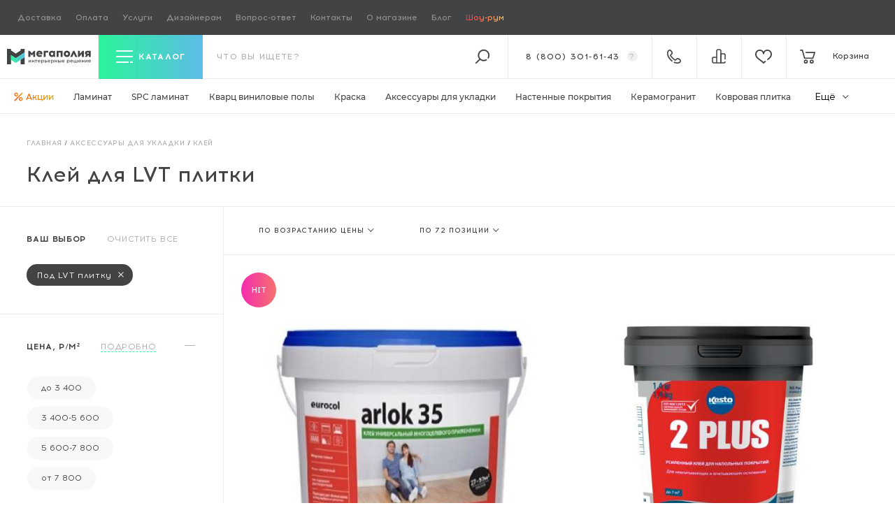

--- FILE ---
content_type: text/html; charset=utf-8
request_url: https://megapoliya.ru/catalog/aksessyari/klei/f/pod-lvt-plitku.html
body_size: 45630
content:
<!DOCTYPE html>
<html dir="ltr" lang="ru">
    <head itemscope itemtype="http://schema.org/WPHeader">
	<title itemprop="headline">Клей для LVT плитки купить в Москве</title>
	<base href="https://megapoliya.ru/">
	<meta http-equiv="Content-Type" content="text/html; charset=utf-8">
	<meta name="viewport" content="width=device-width, initial-scale=1.0">
    <link rel="icon" href="/favicon.ico" type="image/x-icon">
    <link rel="icon" href="/favicon.svg" type="image/svg+xml">
    <link rel="apple-touch-icon" sizes="180x180" href="/apple-touch-icon.png">
    <link rel="icon" type="image/png" sizes="32x32" href="/favicon-32x32.png">
    <link rel="icon" type="image/png" sizes="16x16" href="/favicon-16x16.png">
    <link rel="manifest" href="/site.webmanifest">
    <link rel="mask-icon" href="/safari-pinned-tab.svg" color="#49d1ca">
    <meta name="msapplication-TileColor" content="#ffffff">
    <meta name="theme-color" content="#ffffff">
    <meta name="application-name" content="Мегаполия">
    <meta name="yandex-tableau-widget" content="logo=https://megapoliya.ru/bricks/logo-tablo.png, color=#414345">
    <meta itemprop="keywords" content="">
    <meta name="description" content="Заказывайте &gt;&gt; Клей для LVT плитки с быстрой доставкой по РФ">
    <meta itemprop="description" content="Заказывайте &gt;&gt; Клей для LVT плитки с быстрой доставкой по РФ">

    <meta property="og:title" content="Клей для LVT плитки купить в Москве">
        <meta property="og:description" content="Заказывайте &gt;&gt; Клей для LVT плитки с быстрой доставкой по РФ">
        <meta property="og:type" content="website">
    <meta property="og:url" content="https://megapoliya.ru/catalog/aksessyari/klei/f/pod-lvt-plitku.html">
        <meta property="og:image" content="/images/cache/category/data/promo/prochee-klei.png">
        <meta property="og:site_name" content="Интернет-магазин | салон напольных покрытий в Москве | сайт полов Мегаполия">

    	<link href="https://megapoliya.ru/catalog/aksessyari/klei/f/pod-lvt-plitku.html" rel="canonical">
        <link rel="preload" href="https://megapoliya.ru/bricks/css/fonts/Montserrat-Medium.woff2" as="font" type="font/woff2" crossorigin="anonymous">
    <link rel="preload" href="https://megapoliya.ru/bricks/css/fonts/Montserrat-Bold.woff2" as="font" type="font/woff2" crossorigin="anonymous">
    <link rel="preload" href="https://megapoliya.ru/bricks/css/fonts/Montserrat-Regular.woff2" as="font" type="font/woff2" crossorigin="anonymous">
    <link rel="preload" href="https://megapoliya.ru/bricks/css/fonts/Acrom-Regular.woff2" as="font" type="font/woff2" crossorigin="anonymous">
    <link rel="preload" href="https://megapoliya.ru/bricks/css/fonts/Acrom-Bold.woff2" as="font" type="font/woff2" crossorigin="anonymous">
    <link rel="preload" href="https://megapoliya.ru/bricks/css/fonts/Acrom-Medium.woff2" as="font" type="font/woff2" crossorigin="anonymous">
    <link rel="preload" href="https://megapoliya.ru/bricks/css/fonts/Acrom-Light.woff2" as="font" type="font/woff2" crossorigin="anonymous">
    
        <link rel="preload" href="/bricks/css/stylesheet.min.css?v1769610288" as="style">
            <link rel="preload" href="/bricks/js/jquery/jquery-2.1.1.min.js?v1668002613" as="script">
    	<link rel="stylesheet" type="text/css" href="/bricks/css/stylesheet.min.css?v1769610288" media="all">
	<script src="/bricks/js/jquery/jquery-2.1.1.min.js?v1668002613"></script>
<script>
    (function(_,r,e,t,a,i,l){_['retailCRMObject']=a;_[a]=_[a]||function(){(_[a].q=_[a].q||[]).push(arguments)};_[a].l=1*new Date();l=r.getElementsByTagName(e)[0];i=r.createElement(e);i.async=!0;i.src=t;l.parentNode.insertBefore(i,l)})(window,document,'script','https://collector.retailcrm.pro/w.js','_rc');
    _rc('create', 'RC-62350574909-2');
    _rc('send', 'pageView');
</script>
<script>
    var _rcct = "c7a28a3293abf7a55c872c3419bbe8219d509d7a2b1af42d260c94a29bc0fb77";
    !function (t) {
    var a = t.getElementsByTagName("head")[0];
    var c = t.createElement("script");
    c.type = "text/javascript";
    c.src = "//c.retailcrm.tech/widget/loader.js";
    a.appendChild(c);
    } (document);
</script>
</head>
<body class="preload p-category  lm">
    <!-- Google Tag Manager (noscript) -->
    <noscript><iframe src="https://www.googletagmanager.com/ns.html?id=GTM-NWD4KV4"
    height="0" width="0" style="display:none;visibility:hidden"></iframe></noscript>
    <!-- End Google Tag Manager (noscript) -->
    <div class="l-site-wrapper">

        <main class="l-site" itemscope itemtype="https://schema.org/OfferCatalog">

                        <div class="l-header-top-line">
                <div class="box menu-box-17">
		<div class="menu">
				<ul class="menu no-mark"><li  class="no-child" ><a class="item" href="/info/dostavka.html">Доставка</a></li><li  class="no-child" ><a class="item" href="/info/oplata.html">Оплата</a></li><li  class="no-child" ><a class="item" href="/info/services.html">Услуги</a></li><li  class="no-child" ><a class="item" href="/o-magazone/designers.html">Дизайнерам <span data-sdh>и архитекторам</span></a></li><li  class="no-child sm-ds-hidden" ><a class="item" href="/stroitelnym-brigadam.html">Строительным бригадам</a></li><li  class="no-child sm-ds-hidden" ><a class="item" href="/o-magazine1/dlya-postavshchikov.html">Поставщикам</a></li><li  class="no-child sm-ds-hidden" ><a class="item" href="/info/warranty/return.html">Обмен и возврат</a></li><li  class="no-child" ><a class="item" href="https://megapoliya.ru/info/faq.html">Вопрос-ответ</a></li><li  class="no-child" ><a class="item" href="/o-magazine/kontakty.html">Контакты</a></li><li  class="no-child" ><a class="item" href="/o-magazine.html">О магазине</a></li><li  class="no-child" ><a class="item" href="/polezno.html">Блог</a></li><li  class="no-child" ><a class="item" href="/o-magazine/show-rum.html">Шоу-рум</a></li></ul>	</div>
</div>
            </div>
                        <header class="l-header l-header-stick">
                <div class="d-flex justify-content-between">
                    <div class="l-header__left d-flex">
                        <div class="l-header__logo head-brick">
                            <a href="/" title="Интернет-магазин Мегаполия">
                                <div class="l-header__logo-img">
                                    <img width="159" height="30" class="white" src="/bricks/logo-white.svg" title="Интернет-магазин Мегаполия" alt="Интернет-магазин напольных покрытий Мегаполия" />
                                    <img width="159" height="30" class="black" src="/bricks/logo-black.svg" title="Интернет-магазин Мегаполия" alt="Интернет-магазин напольных покрытий Мегаполия" />
                                </div>
                            </a>
                        </div>
                    </div>

                                        <div class="l-header__main" @vue:mounted="inited" data-v-scope>

                        <div class="l-header-search order-2">
                            <form data-v-on_submit="performSubmit" class="l-header__search-form" name="search" method="get" accept-charset="UTF-8" enctype="multipart/form-data" action="/search/">

                                <input data-v-on_focus="openSearch()" class="l-header__search-form-input" type="text" placeholder="что вы ищете?" name="q" data-v-model="searchQuery" data-model="" data-v-on_input="performSearch()" />
                                <button type="submit" class="icon-search-dark"></button>
                                <button type="button" class="icon-search js-toggle-search active" data-v-on_click.stop="disableSearch();"></button>

                                <div class="ui-autocomplete-wrap js-custom-scroll">
                                    <ul class="ui-menu ui-widget ui-widget-content ui-autocomplete ui-front" data-v-if="window.store.searchOpened" data-v-bind_class="{'is--active': window.store.searchOpened}" data-v-cloak>
                                        <li data-v-for="(searchResult, index) in searchResults" data-v-bind_class="['ui-menu-item']">
                                            <a class="ui-menu-item-wrapper search-top-item" data-v-bind_href="searchResult.url">
                                                <span class="search-top-item__thumb">
                                                    <img src="#" data-v-if="searchResult.thumb" data-v-bind_src="searchResult.thumb" alt="">
                                                </span>
                                                <span class="value">
                                                    <span class="name" data-v-html="searchResult.label"></span>
                                                    <span class="path" data-v-if="searchResult.parents.length" data-v-html="searchResult.parents.join(' / ')"></span>
                                                </span>
                                            </a>
                                        </li>
                                    </ul>
                                </div>
                            </form>
                        </div>
                        <div class="l-header__compare head-brick order-5">
                            <a title="Сравнение товаров" href="/compare.html"><span data-id="compare" data-count="0" class="icon-compare-white count-badge"></span></a>
                        </div>
                        <div class="l-header__wishlink head-brick order-6">
                            <a title="Отложенные товары" href="/wishlist.html"><span data-id="wishlist" data-count="0" class="icon-wishlist-white count-badge"></span></a>
                        </div>

                        <div class="l-header__catalog-filter order-1">
    <div class="filter-header">
        <button type="button" class="js-toggle-catalog-filter" tabindex="0">
            <span class="icon-menu-toggler"></span>
            <span class="title">Каталог</span>
        </button>
    </div>
    
    <div class="filter-content">
        
        <ul class="no-mark">
                                <li class="filter-row first-row level-1">
                    <div class="filter-column first-load">
                        <a href="/catalog/plitka-i-kamen/keramogranit.html">Керамогранит</a>
                    </div>
                    <div class="filter-column"><ul class="no-mark"><li class="filter-row">    <div class="filter-column">    <span data-items="3">Производитель</span></div><div class="filter-column"><ul class="no-mark inner js-custom-scroll" data-event="ps-scroll-y"><li class="filter-row">    <div class="filter-column">    <a href="/catalog/plitka-i-kamen/keramogranit/f/buono-ceramica.html" data-items="73">Buono Ceramica</a></div><div class="filter-column"><ul class="no-mark"><li class="filter-row">    <div class="filter-column">    <a href="/catalog/plitka-i-kamen/keramogranit/f/buono-ceramica/beton_2.html" data-items="2">Beton</a></div></li><li class="filter-row">    <div class="filter-column">    <a href="/catalog/plitka-i-kamen/keramogranit/f/buono-ceramica/clayton.html" data-items="5">Clayton</a></div></li><li class="filter-row">    <div class="filter-column">    <a href="/catalog/plitka-i-kamen/keramogranit/f/buono-ceramica/emma.html" data-items="3">Emma</a></div></li><li class="filter-row">    <div class="filter-column">    <a href="/catalog/plitka-i-kamen/keramogranit/f/buono-ceramica/forest_2.html" data-items="11">Forest</a></div></li><li class="filter-row">    <div class="filter-column">    <a href="/catalog/plitka-i-kamen/keramogranit/f/buono-ceramica/marble_1.html" data-items="12">Marble</a></div></li><li class="filter-row">    <div class="filter-column">    <a href="/catalog/plitka-i-kamen/keramogranit/f/buono-ceramica/onice.html" data-items="4">Onice</a></div></li><li class="filter-row">    <div class="filter-column">    <a href="/catalog/plitka-i-kamen/keramogranit/f/buono-ceramica/queen.html" data-items="9">Queen</a></div></li><li class="filter-row">    <div class="filter-column">    <a href="/catalog/plitka-i-kamen/keramogranit/f/buono-ceramica/soft.html" data-items="8">Soft</a></div></li><li class="filter-row">    <div class="filter-column">    <a href="/catalog/plitka-i-kamen/keramogranit/f/buono-ceramica/stones.html" data-items="15">Stones</a></div></li><li class="filter-row">    <div class="filter-column">    <a href="/catalog/plitka-i-kamen/keramogranit/f/buono-ceramica/terrazzo_1.html" data-items="4">Terrazzo</a></div></li>    </ul></div></li><li class="filter-row">    <div class="filter-column">    <a href="/catalog/plitka-i-kamen/keramogranit/f/csg.html" data-items="68">CSG</a></div><div class="filter-column"><ul class="no-mark"><li class="filter-row">    <div class="filter-column">    <a href="/catalog/plitka-i-kamen/keramogranit/f/csg/glyancevyy-150x75.html" data-items="8">Глянцевый 150x75</a></div></li><li class="filter-row">    <div class="filter-column">    <a href="/catalog/plitka-i-kamen/keramogranit/f/csg/glyancevyy-60x60.html" data-items="20">Глянцевый 60x60</a></div></li><li class="filter-row">    <div class="filter-column">    <a href="/catalog/plitka-i-kamen/keramogranit/f/csg/glyancevyy-80x80.html" data-items="12">Глянцевый 80x80</a></div></li><li class="filter-row">    <div class="filter-column">    <a href="/catalog/plitka-i-kamen/keramogranit/f/csg/glyancevyy-i-matovyy-120x60-.html" data-items="28">Глянцевый и Матовый 120x60 </a></div></li>    </ul></div></li><li class="filter-row">    <div class="filter-column">    <a href="/catalog/plitka-i-kamen/keramogranit/f/nt-ceramic.html" data-items="173">NT Ceramic</a></div><div class="filter-column"><ul class="no-mark"><li class="filter-row">    <div class="filter-column">    <a href="/catalog/plitka-i-kamen/keramogranit/f/nt-ceramic/argillite.html" data-items="2">Argillite</a></div></li><li class="filter-row">    <div class="filter-column">    <a href="/catalog/plitka-i-kamen/keramogranit/f/nt-ceramic/atlas-home.html" data-items="12">Atlas Home</a></div></li><li class="filter-row">    <div class="filter-column">    <a href="/catalog/plitka-i-kamen/keramogranit/f/nt-ceramic/atlas-wide.html" data-items="11">Atlas Wide</a></div></li><li class="filter-row">    <div class="filter-column">    <a href="/catalog/plitka-i-kamen/keramogranit/f/nt-ceramic/aurora.html" data-items="1">Aurora</a></div></li><li class="filter-row">    <div class="filter-column">    <a href="/catalog/plitka-i-kamen/keramogranit/f/nt-ceramic/axion.html" data-items="11">Axion</a></div></li><li class="filter-row">    <div class="filter-column">    <a href="/catalog/plitka-i-kamen/keramogranit/f/nt-ceramic/bright-and-shiny.html" data-items="1">Bright and Shiny</a></div></li><li class="filter-row">    <div class="filter-column">    <a href="/catalog/plitka-i-kamen/keramogranit/f/nt-ceramic/carrara-bianco.html" data-items="1">Carrara Bianco</a></div></li><li class="filter-row">    <div class="filter-column">    <a href="/catalog/plitka-i-kamen/keramogranit/f/nt-ceramic/cemento.html" data-items="7">Cemento</a></div></li><li class="filter-row">    <div class="filter-column">    <a href="/catalog/plitka-i-kamen/keramogranit/f/nt-ceramic/concrete.html" data-items="1">Concrete</a></div></li><li class="filter-row">    <div class="filter-column">    <a href="/catalog/plitka-i-kamen/keramogranit/f/nt-ceramic/cosmic.html" data-items="4">Cosmic</a></div></li><li class="filter-row">    <div class="filter-column">    <a href="/catalog/plitka-i-kamen/keramogranit/f/nt-ceramic/fiji.html" data-items="1">FIJI</a></div></li><li class="filter-row">    <div class="filter-column">    <a href="/catalog/plitka-i-kamen/keramogranit/f/nt-ceramic/granite.html" data-items="7">Granite</a></div></li><li class="filter-row">    <div class="filter-column">    <a href="/catalog/plitka-i-kamen/keramogranit/f/nt-ceramic/gravel.html" data-items="5">Gravel</a></div></li><li class="filter-row">    <div class="filter-column">    <a href="/catalog/plitka-i-kamen/keramogranit/f/nt-ceramic/havana.html" data-items="1">Havana</a></div></li><li class="filter-row">    <div class="filter-column">    <a href="/catalog/plitka-i-kamen/keramogranit/f/nt-ceramic/infinity_1.html" data-items="9">Infinity</a></div></li><li class="filter-row">    <div class="filter-column">    <a href="/catalog/plitka-i-kamen/keramogranit/f/nt-ceramic/lavarsaz.html" data-items="7">Lavarsaz</a></div></li><li class="filter-row">    <div class="filter-column">    <a href="/catalog/plitka-i-kamen/keramogranit/f/nt-ceramic/lux-shine.html" data-items="3">Lux Shine</a></div></li><li class="filter-row">    <div class="filter-column">    <a href="/catalog/plitka-i-kamen/keramogranit/f/nt-ceramic/marmo.html" data-items="17">Marmo</a></div></li><li class="filter-row">    <div class="filter-column">    <a href="/catalog/plitka-i-kamen/keramogranit/f/nt-ceramic/marmori.html" data-items="3">Marmori</a></div></li><li class="filter-row">    <div class="filter-column">    <a href="/catalog/plitka-i-kamen/keramogranit/f/nt-ceramic/metallic.html" data-items="2">Metallic</a></div></li><li class="filter-row">    <div class="filter-column">    <a href="/catalog/plitka-i-kamen/keramogranit/f/nt-ceramic/night-elf.html" data-items="1">Night Elf</a></div></li><li class="filter-row">    <div class="filter-column">    <a href="/catalog/plitka-i-kamen/keramogranit/f/nt-ceramic/onyx.html" data-items="4">Onyx</a></div></li><li class="filter-row">    <div class="filter-column">    <a href="/catalog/plitka-i-kamen/keramogranit/f/nt-ceramic/pietra.html" data-items="2">Pietra</a></div></li><li class="filter-row">    <div class="filter-column">    <a href="/catalog/plitka-i-kamen/keramogranit/f/nt-ceramic/punk.html" data-items="3">Punk</a></div></li><li class="filter-row">    <div class="filter-column">    <a href="/catalog/plitka-i-kamen/keramogranit/f/nt-ceramic/quanta-grey.html" data-items="5">Quanta Grey</a></div></li><li class="filter-row">    <div class="filter-column">    <a href="/catalog/plitka-i-kamen/keramogranit/f/nt-ceramic/riverstone.html" data-items="12">Riverstone</a></div></li><li class="filter-row">    <div class="filter-column">    <a href="/catalog/plitka-i-kamen/keramogranit/f/nt-ceramic/rockstar.html" data-items="10">Rockstar</a></div></li><li class="filter-row">    <div class="filter-column">    <a href="/catalog/plitka-i-kamen/keramogranit/f/nt-ceramic/sketch.html" data-items="7">Sketch</a></div></li><li class="filter-row">    <div class="filter-column">    <a href="/catalog/plitka-i-kamen/keramogranit/f/nt-ceramic/terrazzo.html" data-items="3">Terrazzo</a></div></li><li class="filter-row">    <div class="filter-column">    <a href="/catalog/plitka-i-kamen/keramogranit/f/nt-ceramic/venice.html" data-items="1">Venice</a></div></li><li class="filter-row">    <div class="filter-column">    <a href="/catalog/plitka-i-kamen/keramogranit/f/nt-ceramic/wood_2.html" data-items="16">Wood</a></div></li><li class="filter-row">    <div class="filter-column">    <a href="/catalog/plitka-i-kamen/keramogranit/f/nt-ceramic/zeus.html" data-items="3">Zeus</a></div></li>    </ul></div></li>    </ul></div></li><li class="filter-row">    <div class="filter-column">    <span data-items="1">Края и калибр</span></div><div class="filter-column"><ul class="no-mark"><li class="filter-row">    <div class="filter-column">    <a href="/catalog/plitka-i-kamen/keramogranit/f/rektificirovannyy-obreznoy.html" data-items="204">Ректифицированный (обрезной)</a></div></li>    </ul></div></li><li class="filter-row">    <div class="filter-column">    <span data-items="6">Текстура плитки</span></div><div class="filter-column"><ul class="no-mark"><li class="filter-row">    <div class="filter-column">    <a href="/catalog/plitka-i-kamen/keramogranit/f/kamen.html" data-items="202">Камень</a></div></li><li class="filter-row">    <div class="filter-column">    <a href="/catalog/plitka-i-kamen/keramogranit/f/mramor.html" data-items="93">Мрамор</a></div></li><li class="filter-row">    <div class="filter-column">    <a href="/catalog/plitka-i-kamen/keramogranit/f/beton_1.html" data-items="5">Бетон</a></div></li><li class="filter-row">    <div class="filter-column">    <a href="/catalog/plitka-i-kamen/keramogranit/f/metall.html" data-items="5">Металл</a></div></li><li class="filter-row">    <div class="filter-column">    <a href="/catalog/plitka-i-kamen/keramogranit/f/cement.html" data-items="7">Цемент</a></div></li><li class="filter-row">    <div class="filter-column">    <a href="/catalog/plitka-i-kamen/keramogranit/f/derevo_1.html" data-items="11">Дерево</a></div></li>    </ul></div></li><li class="filter-row">    <div class="filter-column">    <span data-items="10">Тип поверхности</span></div><div class="filter-column"><ul class="no-mark"><li class="filter-row">    <div class="filter-column">    <a href="/catalog/plitka-i-kamen/keramogranit/f/glyancevyy_1.html" data-items="43">Глянцевый</a></div></li><li class="filter-row">    <div class="filter-column">    <a href="/catalog/plitka-i-kamen/keramogranit/f/matovyy_2.html" data-items="164">Матовый</a></div></li><li class="filter-row">    <div class="filter-column">    <a href="/catalog/plitka-i-kamen/keramogranit/f/polirovannyy_1.html" data-items="44">Полированный</a></div></li><li class="filter-row">    <div class="filter-column">    <a href="/catalog/plitka-i-kamen/keramogranit/f/karving.html" data-items="22">Карвинг</a></div></li><li class="filter-row">    <div class="filter-column">    <a href="/catalog/plitka-i-kamen/keramogranit/f/lapatirovannyy.html" data-items="23">Лаппатированный</a></div></li><li class="filter-row">    <div class="filter-column">    <a href="/catalog/plitka-i-kamen/keramogranit/f/strukturnyy.html" data-items="5">Структурный</a></div></li><li class="filter-row">    <div class="filter-column">    <a href="/catalog/plitka-i-kamen/keramogranit/f/glyanec.html" data-items="5">Глянец</a></div></li><li class="filter-row">    <div class="filter-column">    <a href="/catalog/plitka-i-kamen/keramogranit/f/velvet_1.html" data-items="3">Вельвет</a></div></li><li class="filter-row">    <div class="filter-column">    <a href="/catalog/plitka-i-kamen/keramogranit/f/satin_2.html" data-items="16">Сатин</a></div></li><li class="filter-row">    <div class="filter-column">    <a href="/catalog/plitka-i-kamen/keramogranit/f/obemnye-chernila.html" data-items="1">Объемные чернила</a></div></li>    </ul></div></li><li class="filter-row">    <div class="filter-column">    <span data-items="8">Формат (размер плиты)</span></div><div class="filter-column"><ul class="no-mark"><li class="filter-row">    <div class="filter-column">    <a href="/catalog/plitka-i-kamen/keramogranit/f/120x20-sm.html" data-items="24">120x20 см</a></div></li><li class="filter-row">    <div class="filter-column">    <a href="/catalog/plitka-i-kamen/keramogranit/f/120x60-sm.html" data-items="162">120x60 см</a></div></li><li class="filter-row">    <div class="filter-column">    <a href="/catalog/plitka-i-kamen/keramogranit/f/150x75-sm.html" data-items="8">150x75 см</a></div></li><li class="filter-row">    <div class="filter-column">    <a href="/catalog/plitka-i-kamen/keramogranit/f/180x60-sm.html" data-items="3">180x60 см</a></div></li><li class="filter-row">    <div class="filter-column">    <a href="/catalog/plitka-i-kamen/keramogranit/f/180x90-sm.html" data-items="2">180x90 см</a></div></li><li class="filter-row">    <div class="filter-column">    <a href="/catalog/plitka-i-kamen/keramogranit/f/60x60-sm.html" data-items="25">60x60 см</a></div></li><li class="filter-row">    <div class="filter-column">    <a href="/catalog/plitka-i-kamen/keramogranit/f/80x80-sm.html" data-items="12">80x80 см</a></div></li><li class="filter-row">    <div class="filter-column">    <a href="/catalog/plitka-i-kamen/keramogranit/f/90x45-sm.html" data-items="1">90x45 см</a></div></li>    </ul></div></li><li class="filter-row">    <div class="filter-column">    <span data-items="4">Форм‑фактор</span></div><div class="filter-column"><ul class="no-mark"><li class="filter-row">    <div class="filter-column">    <a href="/catalog/plitka-i-kamen/keramogranit/f/krupnoformatnyy.html" data-items="145">Крупноформатный</a></div></li><li class="filter-row">    <div class="filter-column">    <a href="/catalog/plitka-i-kamen/keramogranit/f/kvadratnyy_1.html" data-items="37">Квадратный</a></div></li><li class="filter-row">    <div class="filter-column">    <a href="/catalog/plitka-i-kamen/keramogranit/f/uzkiy_1.html" data-items="24">Узкий</a></div></li><li class="filter-row">    <div class="filter-column">    <a href="/catalog/plitka-i-kamen/keramogranit/f/pryamougolnyy.html" data-items="146">Прямоугольный</a></div></li>    </ul></div></li><li class="filter-row">    <div class="filter-column">    <span data-items="3">Страна производства</span></div><div class="filter-column"><ul class="no-mark"><li class="filter-row">    <div class="filter-column">    <a href="/catalog/plitka-i-kamen/keramogranit/f/kazahstan.html" data-items="18">Казахстан</a></div></li><li class="filter-row">    <div class="filter-column">    <a href="/catalog/plitka-i-kamen/keramogranit/f/kitay.html" data-items="143">Китай</a></div></li><li class="filter-row">    <div class="filter-column">    <a href="/catalog/plitka-i-kamen/keramogranit/f/indiya.html" data-items="153">Индия</a></div></li>    </ul></div></li><li class="filter-row">    <div class="filter-column">    <span data-items="1">Тип рисунка</span></div><div class="filter-column"><ul class="no-mark"><li class="filter-row">    <div class="filter-column">    <a href="/catalog/plitka-i-kamen/keramogranit/f/pod-derevo.html" data-items="24">Под дерево</a></div></li>    </ul></div></li><li class="filter-row">    <div class="filter-column">    <span data-items="15">Цвет</span></div><div class="filter-column"><ul class="no-mark"><li class="filter-row">    <div class="filter-column">    <a href="/catalog/plitka-i-kamen/keramogranit/f/belyy_1.html" data-items="57">Белый</a></div></li><li class="filter-row">    <div class="filter-column">    <a href="/catalog/plitka-i-kamen/keramogranit/f/multikolor.html" data-items="4">Мультиколор</a></div></li><li class="filter-row">    <div class="filter-column">    <a href="/catalog/plitka-i-kamen/keramogranit/f/seryy_1.html" data-items="79">Серый</a></div></li><li class="filter-row">    <div class="filter-column">    <a href="/catalog/plitka-i-kamen/keramogranit/f/chernyy_1.html" data-items="9">Черный</a></div></li><li class="filter-row">    <div class="filter-column">    <a href="/catalog/plitka-i-kamen/keramogranit/f/bordovyy.html" data-items="2">Бордовый</a></div></li><li class="filter-row">    <div class="filter-column">    <a href="/catalog/plitka-i-kamen/keramogranit/f/korichnevyy.html" data-items="64">Коричневый</a></div></li><li class="filter-row">    <div class="filter-column">    <a href="/catalog/plitka-i-kamen/keramogranit/f/bezhevyy_1.html" data-items="72">Бежевый</a></div></li><li class="filter-row">    <div class="filter-column">    <a href="/catalog/plitka-i-kamen/keramogranit/f/krasnyy_2.html" data-items="5">Красный</a></div></li><li class="filter-row">    <div class="filter-column">    <a href="/catalog/plitka-i-kamen/keramogranit/f/oranzheviy.html" data-items="5">Оранжевый</a></div></li><li class="filter-row">    <div class="filter-column">    <a href="/catalog/plitka-i-kamen/keramogranit/f/zolotistiy.html" data-items="2">Золотистый</a></div></li><li class="filter-row">    <div class="filter-column">    <a href="/catalog/plitka-i-kamen/keramogranit/f/zheltyy.html" data-items="2">Желтый</a></div></li><li class="filter-row">    <div class="filter-column">    <a href="/catalog/plitka-i-kamen/keramogranit/f/zeleniy.html" data-items="2">Зеленый</a></div></li><li class="filter-row">    <div class="filter-column">    <a href="/catalog/plitka-i-kamen/keramogranit/f/goluboy-1.html" data-items="3">Голубой</a></div></li><li class="filter-row">    <div class="filter-column">    <a href="/catalog/plitka-i-kamen/keramogranit/f/siniy.html" data-items="7">Синий</a></div></li><li class="filter-row">    <div class="filter-column">    <a href="/catalog/plitka-i-kamen/keramogranit/f/temno-seryy.html" data-items="2">Темно-серый</a></div></li>    </ul></div></li><li class="filter-row">    <div class="filter-column">    <span data-items="8">Назначение</span></div><div class="filter-column"><ul class="no-mark"><li class="filter-row">    <div class="filter-column">    <a href="/catalog/plitka-i-kamen/keramogranit/f/dly-vannoy.html" data-items="290">Для ванной</a></div></li><li class="filter-row">    <div class="filter-column">    <a href="/catalog/plitka-i-kamen/keramogranit/f/dlya-koridora.html" data-items="290">Для коридора</a></div></li><li class="filter-row">    <div class="filter-column">    <a href="/catalog/plitka-i-kamen/keramogranit/f/dlya-kuhni.html" data-items="290">Для кухни</a></div></li><li class="filter-row">    <div class="filter-column">    <a href="/catalog/plitka-i-kamen/keramogranit/f/dlya-prihozhey.html" data-items="290">Для прихожей</a></div></li><li class="filter-row">    <div class="filter-column">    <a href="/catalog/plitka-i-kamen/keramogranit/f/dlya-tualeta.html" data-items="290">Для туалета</a></div></li><li class="filter-row">    <div class="filter-column">    <a href="/catalog/plitka-i-kamen/keramogranit/f/dlya-fartuka.html" data-items="290">Для фартука</a></div></li><li class="filter-row">    <div class="filter-column">    <a href="/catalog/plitka-i-kamen/keramogranit/f/dlya-sten.html" data-items="290">Для стен</a></div></li><li class="filter-row">    <div class="filter-column">    <a href="/catalog/plitka-i-kamen/keramogranit/f/dlya-pola.html" data-items="290">Для пола</a></div></li>    </ul></div></li><li class="filter-row">    <div class="filter-column">    <span data-items="8">Толщина</span></div><div class="filter-column"><ul class="no-mark"><li class="filter-row">    <div class="filter-column">    <a href="/catalog/plitka-i-kamen/keramogranit/f/6-mm.html" data-items="12">6 мм</a></div></li><li class="filter-row">    <div class="filter-column">    <a href="/catalog/plitka-i-kamen/keramogranit/f/8-5-mm.html" data-items="110">8.5 мм</a></div></li><li class="filter-row">    <div class="filter-column">    <a href="/catalog/plitka-i-kamen/keramogranit/f/9-mm.html" data-items="73">9 мм</a></div></li><li class="filter-row">    <div class="filter-column">    <a href="/catalog/plitka-i-kamen/keramogranit/f/9-5-mm.html" data-items="31">9.5 мм</a></div></li><li class="filter-row">    <div class="filter-column">    <a href="/catalog/plitka-i-kamen/keramogranit/f/10-mm.html" data-items="78">10 мм</a></div></li><li class="filter-row">    <div class="filter-column">    <a href="/catalog/plitka-i-kamen/keramogranit/f/10-5-mm.html" data-items="13">10.5 мм</a></div></li><li class="filter-row">    <div class="filter-column">    <a href="/catalog/plitka-i-kamen/keramogranit/f/11-mm.html" data-items="2">11 мм</a></div></li><li class="filter-row">    <div class="filter-column">    <a href="/catalog/plitka-i-kamen/keramogranit/f/37.html" data-items="3">11.5 мм</a></div></li>    </ul></div></li>    </ul></div>
                </li>
                                <li class="filter-row first-row level-1">
                    <div class="filter-column first-load">
                        <a href="/catalog/poli/laminat.html">Ламинат</a>
                    </div>
                    <div class="filter-column"><ul class="no-mark"><li class="filter-row">    <div class="filter-column">    <span data-items="31">Производитель</span></div><div class="filter-column"><ul class="no-mark inner js-custom-scroll" data-event="ps-scroll-y"><li class="filter-row">    <div class="filter-column">    <a href="/catalog/poli/laminat/f/agt.html" data-items="71">AGT</a></div><div class="filter-column"><ul class="no-mark"><li class="filter-row">    <div class="filter-column">    <a href="/catalog/poli/laminat/f/agt/armonia-large.html" data-items="6">Armonia Large</a></div></li><li class="filter-row">    <div class="filter-column">    <a href="/catalog/poli/laminat/f/agt/armonia-natura-slim.html" data-items="6">Armonia Natura Slim</a></div></li><li class="filter-row">    <div class="filter-column">    <a href="/catalog/poli/laminat/f/agt/concept.html" data-items="6">Concept Neo</a></div></li><li class="filter-row">    <div class="filter-column">    <a href="/catalog/poli/laminat/f/agt/effect1.html" data-items="14">Effect</a></div></li><li class="filter-row">    <div class="filter-column">    <a href="/catalog/poli/laminat/f/agt/effect-elegance.html" data-items="8">Effect Elegance</a></div></li><li class="filter-row">    <div class="filter-column">    <a href="/catalog/poli/laminat/f/agt/effect-premium1.html" data-items="14">Effect Premium</a></div></li><li class="filter-row">    <div class="filter-column">    <a href="/catalog/poli/laminat/f/agt/natura-line.html" data-items="5">Natura Line</a></div></li><li class="filter-row">    <div class="filter-column">    <a href="/catalog/poli/laminat/f/agt/natura-slim.html" data-items="6">Natura Slim</a></div></li><li class="filter-row">    <div class="filter-column">    <a href="/catalog/poli/laminat/f/agt/natura-ultra-line.html" data-items="5">Natura Ultra Line</a></div></li><li class="filter-row">    <div class="filter-column">    <a href="/catalog/poli/laminat/f/agt/pruva.html" data-items="1">Pruva</a></div></li>    </ul></div></li><li class="filter-row">    <div class="filter-column">    <a href="/catalog/poli/laminat/f/alpine-floor.html" data-items="164">Alpine Floor</a></div><div class="filter-column"><ul class="no-mark"><li class="filter-row">    <div class="filter-column">    <a href="/catalog/poli/laminat/f/alpine-floor/albero.html" data-items="5">Albero</a></div></li><li class="filter-row">    <div class="filter-column">    <a href="/catalog/poli/laminat/f/alpine-floor/aqua-life.html" data-items="14">Aqua Life</a></div></li><li class="filter-row">    <div class="filter-column">    <a href="/catalog/poli/laminat/f/alpine-floor/aqua-life-xl.html" data-items="15">Aqua Life XL</a></div></li><li class="filter-row">    <div class="filter-column">    <a href="/catalog/poli/laminat/f/alpine-floor/aura.html" data-items="22">Aura</a></div></li><li class="filter-row">    <div class="filter-column">    <a href="/catalog/poli/laminat/f/alpine-floor/chevron-art.html" data-items="11">Chevron Art</a></div></li><li class="filter-row">    <div class="filter-column">    <a href="/catalog/poli/laminat/f/alpine-floor/herringbone-10.html" data-items="11">Herringbone 10</a></div></li><li class="filter-row">    <div class="filter-column">    <a href="/catalog/poli/laminat/f/alpine-floor/herringbone-12.html" data-items="11">Herringbone 12</a></div></li><li class="filter-row">    <div class="filter-column">    <a href="/catalog/poli/laminat/f/alpine-floor/herringbone-12-pro.html" data-items="11">Herringbone 12 Pro</a></div></li><li class="filter-row">    <div class="filter-column">    <a href="/catalog/poli/laminat/f/alpine-floor/herringbone_1.html" data-items="14">Herringbone 8 Pro</a></div></li><li class="filter-row">    <div class="filter-column">    <a href="/catalog/poli/laminat/f/alpine-floor/intensity.html" data-items="22">Intensity</a></div></li><li class="filter-row">    <div class="filter-column">    <a href="/catalog/poli/laminat/f/alpine-floor/legno-extra.html" data-items="7">Legno Extra</a></div></li><li class="filter-row">    <div class="filter-column">    <a href="/catalog/poli/laminat/f/alpine-floor/milango.html" data-items="4">Milango</a></div></li><li class="filter-row">    <div class="filter-column">    <a href="/catalog/poli/laminat/f/alpine-floor/premium_1.html" data-items="6">Premium</a></div></li><li class="filter-row">    <div class="filter-column">    <a href="/catalog/poli/laminat/f/alpine-floor/ville.html" data-items="11">Ville</a></div></li>    </ul></div></li><li class="filter-row">    <div class="filter-column">    <a href="/catalog/poli/laminat/f/arteo.html" data-items="22">Arteo</a></div><div class="filter-column"><ul class="no-mark"><li class="filter-row">    <div class="filter-column">    <a href="/catalog/poli/laminat/f/arteo/10-xl-wr.html" data-items="4">10 XL WR</a></div></li><li class="filter-row">    <div class="filter-column">    <a href="/catalog/poli/laminat/f/arteo/8-m-wr.html" data-items="14">8 M WR</a></div></li><li class="filter-row">    <div class="filter-column">    <a href="/catalog/poli/laminat/f/arteo/8-xl-wr.html" data-items="4">8 XL WR</a></div></li>    </ul></div></li><li class="filter-row">    <div class="filter-column">    <a href="/catalog/poli/laminat/f/belfloor.html" data-items="20">Belfloor</a></div><div class="filter-column"><ul class="no-mark"><li class="filter-row">    <div class="filter-column">    <a href="/catalog/poli/laminat/f/belfloor/universal-12.html" data-items="10">Universal 12</a></div></li><li class="filter-row">    <div class="filter-column">    <a href="/catalog/poli/laminat/f/belfloor/universal-8.html" data-items="10">Universal 8</a></div></li>    </ul></div></li><li class="filter-row">    <div class="filter-column">    <a href="/catalog/poli/laminat/f/binyl-pro-brand.html" data-items="14">Binyl Pro</a></div></li><li class="filter-row">    <div class="filter-column">    <a href="/catalog/poli/laminat/f/camsan.html" data-items="29">Camsan</a></div><div class="filter-column"><ul class="no-mark"><li class="filter-row">    <div class="filter-column">    <a href="/catalog/poli/laminat/f/camsan/avangard-plus.html" data-items="6">Avangard+</a></div></li><li class="filter-row">    <div class="filter-column">    <a href="/catalog/poli/laminat/f/camsan/platinum-plus1.html" data-items="18">Platinum+</a></div></li><li class="filter-row">    <div class="filter-column">    <a href="/catalog/poli/laminat/f/camsan/serenza.html" data-items="5">Serenza</a></div></li>    </ul></div></li><li class="filter-row">    <div class="filter-column">    <a href="/catalog/poli/laminat/f/cbm.html" data-items="74">CBM</a></div><div class="filter-column"><ul class="no-mark"><li class="filter-row">    <div class="filter-column">    <a href="/catalog/poli/laminat/f/cbm/shevron.html" data-items="7">Chevron</a></div></li><li class="filter-row">    <div class="filter-column">    <a href="/catalog/poli/laminat/f/cbm/koruna.html" data-items="15">Koruna</a></div></li><li class="filter-row">    <div class="filter-column">    <a href="/catalog/poli/laminat/f/cbm/mosaik.html" data-items="26">Mosaik</a></div></li><li class="filter-row">    <div class="filter-column">    <a href="/catalog/poli/laminat/f/cbm/ostrost.html" data-items="11">Ostrost</a></div></li><li class="filter-row">    <div class="filter-column">    <a href="/catalog/poli/laminat/f/cbm/silence.html" data-items="15">Silence</a></div></li>    </ul></div></li><li class="filter-row">    <div class="filter-column">    <a href="/catalog/poli/laminat/f/classen.html" data-items="97">Classen</a></div><div class="filter-column"><ul class="no-mark"><li class="filter-row">    <div class="filter-column">    <a href="/catalog/poli/laminat/f/classen/832-4-wr.html" data-items="4">832-4 WR</a></div></li><li class="filter-row">    <div class="filter-column">    <a href="/catalog/poli/laminat/f/classen/adventure-wr.html" data-items="8">Adventure WR</a></div></li><li class="filter-row">    <div class="filter-column">    <a href="/catalog/poli/laminat/f/classen/ambience-4v-wr.html" data-items="4">Ambience 4V WR</a></div></li><li class="filter-row">    <div class="filter-column">    <a href="/catalog/poli/laminat/f/classen/casa-corona-wr.html" data-items="7">Casa Corona WR</a></div></li><li class="filter-row">    <div class="filter-column">    <a href="/catalog/poli/laminat/f/classen/casa-energy-4v-wr.html" data-items="7">Casa Energy 4V WR</a></div></li><li class="filter-row">    <div class="filter-column">    <a href="/catalog/poli/laminat/f/classen/casa-vintage_1.html" data-items="4">Casa Vintage</a></div></li><li class="filter-row">    <div class="filter-column">    <a href="/catalog/poli/laminat/f/classen/charm-wr.html" data-items="9">Charm WR</a></div></li><li class="filter-row">    <div class="filter-column">    <a href="/catalog/poli/laminat/f/classen/elite-4v-wr.html" data-items="3">Elite 4V WR</a></div></li><li class="filter-row">    <div class="filter-column">    <a href="/catalog/poli/laminat/f/classen/euphoria-4v-wr.html" data-items="4">Euphoria 4V WR</a></div></li><li class="filter-row">    <div class="filter-column">    <a href="/catalog/poli/laminat/f/classen/expedition-4v-wr.html" data-items="8">Expedition 4V WR</a></div></li><li class="filter-row">    <div class="filter-column">    <a href="/catalog/poli/laminat/f/classen/harmony-forte-4v-wr.html" data-items="6">Harmony Forte 4V WR</a></div></li><li class="filter-row">    <div class="filter-column">    <a href="/catalog/poli/laminat/f/classen/impression-4v-wr.html" data-items="6">Impression 4V WR</a></div></li><li class="filter-row">    <div class="filter-column">    <a href="/catalog/poli/laminat/f/classen/manor_1.html" data-items="9">Manor</a></div></li><li class="filter-row">    <div class="filter-column">    <a href="/catalog/poli/laminat/f/classen/pride-wr.html" data-items="3">Pride WR</a></div></li><li class="filter-row">    <div class="filter-column">    <a href="/catalog/poli/laminat/f/classen/villa-4v-wr.html" data-items="4">Villa 4V WR</a></div></li><li class="filter-row">    <div class="filter-column">    <a href="/catalog/poli/laminat/f/classen/visiogrande-4v-wr.html" data-items="11">Visiogrande 4V WR</a></div></li>    </ul></div></li><li class="filter-row">    <div class="filter-column">    <a href="/catalog/poli/laminat/f/egger.html" data-items="72">Egger Pro</a></div><div class="filter-column"><ul class="no-mark"><li class="filter-row">    <div class="filter-column">    <a href="/catalog/poli/laminat/f/egger/pro-classic-10-33.html" data-items="10">Pro Classic 10-33</a></div></li><li class="filter-row">    <div class="filter-column">    <a href="/catalog/poli/laminat/f/egger/pro-classic-12-33.html" data-items="13">Pro Classic 12-33</a></div></li><li class="filter-row">    <div class="filter-column">    <a href="/catalog/poli/laminat/f/egger/pro-classic-8-32.html" data-items="6">Pro Classic 8-32</a></div></li><li class="filter-row">    <div class="filter-column">    <a href="/catalog/poli/laminat/f/egger/pro-classic-8-32-4v.html" data-items="11">Pro Classic 8-32 4V</a></div></li><li class="filter-row">    <div class="filter-column">    <a href="/catalog/poli/laminat/f/egger/pro-classic-8-33-4v.html" data-items="12">Pro Classic 8-33 4V</a></div></li><li class="filter-row">    <div class="filter-column">    <a href="/catalog/poli/laminat/f/egger/pro-classic-8-33-aqua-plus.html" data-items="7">Pro Classic 8-33 Aqua Plus</a></div></li><li class="filter-row">    <div class="filter-column">    <a href="/catalog/poli/laminat/f/egger/pro-large-8-33-aqua-plus.html" data-items="13">Pro Large 8-33 Aqua Plus</a></div></li>    </ul></div></li><li class="filter-row">    <div class="filter-column">    <a href="/catalog/poli/laminat/f/falquon.html" data-items="80">Falquon</a></div><div class="filter-column"><ul class="no-mark"><li class="filter-row">    <div class="filter-column">    <a href="/catalog/poli/laminat/f/falquon/blue-line-stone.html" data-items="10">Blue Line Stone</a></div></li><li class="filter-row">    <div class="filter-column">    <a href="/catalog/poli/laminat/f/falquon/blue-line-uni.html" data-items="9">Blue Line Uni</a></div></li><li class="filter-row">    <div class="filter-column">    <a href="/catalog/poli/laminat/f/falquon/blue-line-wood-8.html" data-items="17">Blue Line Wood 8</a></div></li><li class="filter-row">    <div class="filter-column">    <a href="/catalog/poli/laminat/f/falquon/max.html" data-items="17">Max</a></div></li><li class="filter-row">    <div class="filter-column">    <a href="/catalog/poli/laminat/f/falquon/quadraic.html" data-items="7">Quadraic</a></div></li><li class="filter-row">    <div class="filter-column">    <a href="/catalog/poli/laminat/f/falquon/quadro.html" data-items="10">Quadro</a></div></li><li class="filter-row">    <div class="filter-column">    <a href="/catalog/poli/laminat/f/falquon/stoun-2-0.html" data-items="10">Стоун 2.0</a></div></li>    </ul></div></li><li class="filter-row">    <div class="filter-column">    <a href="/catalog/poli/laminat/f/floor-fort.html" data-items="24">Floor Fort</a></div><div class="filter-column"><ul class="no-mark"><li class="filter-row">    <div class="filter-column">    <a href="/catalog/poli/laminat/f/floor-fort/oak-heritage.html" data-items="14">Oak Heritage</a></div></li><li class="filter-row">    <div class="filter-column">    <a href="/catalog/poli/laminat/f/floor-fort/walnut-tree.html" data-items="10">Walnut Tree</a></div></li>    </ul></div></li><li class="filter-row">    <div class="filter-column">    <a href="/catalog/poli/laminat/f/flooreo.html" data-items="20">Flooreo</a></div><div class="filter-column"><ul class="no-mark"><li class="filter-row">    <div class="filter-column">    <a href="/catalog/poli/laminat/f/flooreo/peaks.html" data-items="12">Peaks</a></div></li><li class="filter-row">    <div class="filter-column">    <a href="/catalog/poli/laminat/f/flooreo/waterfalls.html" data-items="8">Waterfalls</a></div></li>    </ul></div></li><li class="filter-row">    <div class="filter-column">    <a href="/catalog/poli/laminat/f/floorway.html" data-items="30">FloorWay</a></div><div class="filter-column"><ul class="no-mark"><li class="filter-row">    <div class="filter-column">    <a href="/catalog/poli/laminat/f/floorway/elk.html" data-items="8">Elk</a></div></li><li class="filter-row">    <div class="filter-column">    <a href="/catalog/poli/laminat/f/floorway/prestige.html" data-items="8">Prestige</a></div></li><li class="filter-row">    <div class="filter-column">    <a href="/catalog/poli/laminat/f/floorway/standart_1.html" data-items="14">Standart</a></div></li>    </ul></div></li><li class="filter-row">    <div class="filter-column">    <a href="/catalog/poli/laminat/f/floorwood.html" data-items="34">Floorwood</a></div><div class="filter-column"><ul class="no-mark"><li class="filter-row">    <div class="filter-column">    <a href="/catalog/poli/laminat/f/floorwood/dream.html" data-items="5">Dream</a></div></li><li class="filter-row">    <div class="filter-column">    <a href="/catalog/poli/laminat/f/floorwood/estet.html" data-items="6">Estet</a></div></li><li class="filter-row">    <div class="filter-column">    <a href="/catalog/poli/laminat/f/floorwood/megapolis.html" data-items="12">Megapolis</a></div></li><li class="filter-row">    <div class="filter-column">    <a href="/catalog/poli/laminat/f/floorwood/palazzo_1.html" data-items="6">Palazzo</a></div></li><li class="filter-row">    <div class="filter-column">    <a href="/catalog/poli/laminat/f/floorwood/phantom.html" data-items="5">Phantom</a></div></li>    </ul></div></li><li class="filter-row">    <div class="filter-column">    <a href="/catalog/poli/laminat/f/homflor.html" data-items="43">Homflor</a></div><div class="filter-column"><ul class="no-mark"><li class="filter-row">    <div class="filter-column">    <a href="/catalog/poli/laminat/f/homflor/distingo.html" data-items="6">Distingo</a></div></li><li class="filter-row">    <div class="filter-column">    <a href="/catalog/poli/laminat/f/homflor/herringbone-12-br.html" data-items="7">Herringbone 12 BR</a></div></li><li class="filter-row">    <div class="filter-column">    <a href="/catalog/poli/laminat/f/homflor/herringbone-8-br.html" data-items="4">Herringbone 8 BR</a></div></li><li class="filter-row">    <div class="filter-column">    <a href="/catalog/poli/laminat/f/homflor/patio.html" data-items="9">Patio</a></div></li><li class="filter-row">    <div class="filter-column">    <a href="/catalog/poli/laminat/f/homflor/patio-medium.html" data-items="6">Patio Medium</a></div></li><li class="filter-row">    <div class="filter-column">    <a href="/catalog/poli/laminat/f/homflor/strong.html" data-items="11">Strong</a></div></li>    </ul></div></li><li class="filter-row">    <div class="filter-column">    <a href="/catalog/poli/laminat/f/icon-floor.html" data-items="26">Icon Floor</a></div><div class="filter-column"><ul class="no-mark"><li class="filter-row">    <div class="filter-column">    <a href="/catalog/poli/laminat/f/icon-floor/natural_2.html" data-items="10">Natural</a></div></li><li class="filter-row">    <div class="filter-column">    <a href="/catalog/poli/laminat/f/icon-floor/orange_1.html" data-items="10">Orange</a></div></li><li class="filter-row">    <div class="filter-column">    <a href="/catalog/poli/laminat/f/icon-floor/orange-prime.html" data-items="6">Orange Prime</a></div></li>    </ul></div></li><li class="filter-row">    <div class="filter-column">    <a href="/catalog/poli/laminat/f/kastamonu.html" data-items="77">Kastamonu</a></div><div class="filter-column"><ul class="no-mark"><li class="filter-row">    <div class="filter-column">    <a href="/catalog/poli/laminat/f/kastamonu/color-block.html" data-items="6">Color Block</a></div></li><li class="filter-row">    <div class="filter-column">    <a href="/catalog/poli/laminat/f/kastamonu/floorpan-blue.html" data-items="9">Floorpan Blue</a></div></li><li class="filter-row">    <div class="filter-column">    <a href="/catalog/poli/laminat/f/kastamonu/orange.html" data-items="6">Orange</a></div></li><li class="filter-row">    <div class="filter-column">    <a href="/catalog/poli/laminat/f/kastamonu/prime_1.html" data-items="8">Prime</a></div></li><li class="filter-row">    <div class="filter-column">    <a href="/catalog/poli/laminat/f/kastamonu/ruby.html" data-items="9">Ruby</a></div></li><li class="filter-row">    <div class="filter-column">    <a href="/catalog/poli/laminat/f/kastamonu/sunfloor-12-33-4v.html" data-items="9">Sunfloor 12/33 4V</a></div></li><li class="filter-row">    <div class="filter-column">    <a href="/catalog/poli/laminat/f/kastamonu/sunfloor-8-32-0v.html" data-items="3">Sunfloor 8/32 0V</a></div></li><li class="filter-row">    <div class="filter-column">    <a href="/catalog/poli/laminat/f/kastamonu/sunfloor-8-32-4v.html" data-items="8">Sunfloor 8/32 4V</a></div></li><li class="filter-row">    <div class="filter-column">    <a href="/catalog/poli/laminat/f/kastamonu/sunfloor-8-33-4v.html" data-items="8">Sunfloor 8/33 4V</a></div></li><li class="filter-row">    <div class="filter-column">    <a href="/catalog/poli/laminat/f/kastamonu/ultramarine_1.html" data-items="6">Ultramarine</a></div></li><li class="filter-row">    <div class="filter-column">    <a href="/catalog/poli/laminat/f/kastamonu/violet.html" data-items="5">Violet</a></div></li>    </ul></div></li><li class="filter-row">    <div class="filter-column">    <a href="/catalog/poli/laminat/f/kronopol.html" data-items="56">Kronopol</a></div><div class="filter-column"><ul class="no-mark"><li class="filter-row">    <div class="filter-column">    <a href="/catalog/poli/laminat/f/kronopol/akaba-aqua-block.html" data-items="5">Akaba Aqua Block</a></div></li><li class="filter-row">    <div class="filter-column">    <a href="/catalog/poli/laminat/f/kronopol/aroma.html" data-items="3">Aroma</a></div></li><li class="filter-row">    <div class="filter-column">    <a href="/catalog/poli/laminat/f/kronopol/enigma-aqua-block.html" data-items="4">Enigma Aqua Block</a></div></li><li class="filter-row">    <div class="filter-column">    <a href="/catalog/poli/laminat/f/kronopol/fiori-aqua-zero.html" data-items="5">Fiori Aqua Zero</a></div></li><li class="filter-row">    <div class="filter-column">    <a href="/catalog/poli/laminat/f/kronopol/gusto_1.html" data-items="5">Gusto</a></div></li><li class="filter-row">    <div class="filter-column">    <a href="/catalog/poli/laminat/f/kronopol/holiday-aqua-block.html" data-items="4">Holiday Aqua Block</a></div></li><li class="filter-row">    <div class="filter-column">    <a href="/catalog/poli/laminat/f/kronopol/marine.html" data-items="5">Marine</a></div></li><li class="filter-row">    <div class="filter-column">    <a href="/catalog/poli/laminat/f/kronopol/milo-aqua-block.html" data-items="7">Milo Aqua Block</a></div></li><li class="filter-row">    <div class="filter-column">    <a href="/catalog/poli/laminat/f/kronopol/movie-aqua.html" data-items="3">Movie Aqua Zero</a></div></li><li class="filter-row">    <div class="filter-column">    <a href="/catalog/poli/laminat/f/kronopol/sound.html" data-items="5">Sound</a></div></li><li class="filter-row">    <div class="filter-column">    <a href="/catalog/poli/laminat/f/kronopol/terra-aqua-block.html" data-items="1">Terra Aqua Block</a></div></li><li class="filter-row">    <div class="filter-column">    <a href="/catalog/poli/laminat/f/kronopol/testa.html" data-items="4">Testa Aqua Block</a></div></li><li class="filter-row">    <div class="filter-column">    <a href="/catalog/poli/laminat/f/kronopol/vision.html" data-items="1">Vision</a></div></li><li class="filter-row">    <div class="filter-column">    <a href="/catalog/poli/laminat/f/kronopol/volo-aqua-zero.html" data-items="4">Volo Aqua Zero</a></div></li>    </ul></div></li><li class="filter-row">    <div class="filter-column">    <a href="/catalog/poli/laminat/f/kronospan.html" data-items="93">Kronospan / Ultradecor</a></div><div class="filter-column"><ul class="no-mark"><li class="filter-row">    <div class="filter-column">    <a href="/catalog/poli/laminat/f/kronospan/atlantic.html" data-items="9">Atlantic</a></div></li><li class="filter-row">    <div class="filter-column">    <a href="/catalog/poli/laminat/f/kronospan/castello.html" data-items="22">Castello</a></div></li><li class="filter-row">    <div class="filter-column">    <a href="/catalog/poli/laminat/f/kronospan/floordreams-vario.html" data-items="6">Floordreams Vario</a></div></li><li class="filter-row">    <div class="filter-column">    <a href="/catalog/poli/laminat/f/kronospan/forte-classic-collection.html" data-items="10">Forte Classic</a></div></li><li class="filter-row">    <div class="filter-column">    <a href="/catalog/poli/laminat/f/kronospan/super-natural-classic-collection.html" data-items="10">Super Natural Classic</a></div></li><li class="filter-row">    <div class="filter-column">    <a href="/catalog/poli/laminat/f/kronospan/variostep-classic.html" data-items="8">Variostep Classic</a></div></li><li class="filter-row">    <div class="filter-column">    <a href="/catalog/poli/laminat/f/kronospan/victory-beauty.html" data-items="6">Victory Beauty</a></div></li><li class="filter-row">    <div class="filter-column">    <a href="/catalog/poli/laminat/f/kronospan/victory-exclusive.html" data-items="3">Victory Exclusive</a></div></li><li class="filter-row">    <div class="filter-column">    <a href="/catalog/poli/laminat/f/kronospan/victory-strong.html" data-items="6">Victory Strong</a></div></li><li class="filter-row">    <div class="filter-column">    <a href="/catalog/poli/laminat/f/kronospan/vintage-classic.html" data-items="7">Vintage Classic</a></div></li><li class="filter-row">    <div class="filter-column">    <a href="/catalog/poli/laminat/f/kronospan/vintage-narrow.html" data-items="6">Vintage Narrow</a></div></li>    </ul></div></li><li class="filter-row">    <div class="filter-column">    <a href="/catalog/poli/laminat/f/kronotex.html" data-items="8">Kronotex</a></div><div class="filter-column"><ul class="no-mark"><li class="filter-row">    <div class="filter-column">    <a href="/catalog/poli/laminat/f/kronotex/herringbone.html" data-items="8">Herringbone</a></div></li>    </ul></div></li><li class="filter-row">    <div class="filter-column">    <a href="/catalog/poli/laminat/f/lamiwood.html" data-items="39">Lamiwood</a></div><div class="filter-column"><ul class="no-mark"><li class="filter-row">    <div class="filter-column">    <a href="/catalog/poli/laminat/f/lamiwood/bristol.html" data-items="7">Bristol</a></div></li><li class="filter-row">    <div class="filter-column">    <a href="/catalog/poli/laminat/f/lamiwood/chester.html" data-items="10">Chester</a></div></li><li class="filter-row">    <div class="filter-column">    <a href="/catalog/poli/laminat/f/lamiwood/classic_1.html" data-items="3">Classic</a></div></li><li class="filter-row">    <div class="filter-column">    <a href="/catalog/poli/laminat/f/lamiwood/dinasty.html" data-items="7">Dinasty</a></div></li><li class="filter-row">    <div class="filter-column">    <a href="/catalog/poli/laminat/f/lamiwood/glanz.html" data-items="6">Glanz</a></div></li><li class="filter-row">    <div class="filter-column">    <a href="/catalog/poli/laminat/f/lamiwood/relax-pro.html" data-items="6">Relax Pro</a></div></li>    </ul></div></li><li class="filter-row">    <div class="filter-column">    <a href="/catalog/poli/laminat/f/norland.html" data-items="66">Norland</a></div><div class="filter-column"><ul class="no-mark"><li class="filter-row">    <div class="filter-column">    <a href="/catalog/poli/laminat/f/norland/elegant.html" data-items="22">Elegant</a></div></li><li class="filter-row">    <div class="filter-column">    <a href="/catalog/poli/laminat/f/norland/elegant-strong.html" data-items="22">Elegant Strong</a></div></li><li class="filter-row">    <div class="filter-column">    <a href="/catalog/poli/laminat/f/norland/herringbone-elegant.html" data-items="11">Herringbone Elegant</a></div></li><li class="filter-row">    <div class="filter-column">    <a href="/catalog/poli/laminat/f/norland/herringbone-elegant-strong.html" data-items="11">Herringbone Elegant Strong</a></div></li>    </ul></div></li><li class="filter-row">    <div class="filter-column">    <a href="/catalog/poli/laminat/f/peli.html" data-items="44">Peli</a></div><div class="filter-column"><ul class="no-mark"><li class="filter-row">    <div class="filter-column">    <a href="/catalog/poli/laminat/f/peli/alberra.html" data-items="4">Alberra</a></div></li><li class="filter-row">    <div class="filter-column">    <a href="/catalog/poli/laminat/f/peli/anatolia-design-8-mm.html" data-items="7">Anatolia Design 8 мм</a></div></li><li class="filter-row">    <div class="filter-column">    <a href="/catalog/poli/laminat/f/peli/anatolia-platinium-12-mm.html" data-items="7">Anatolia Platinium 12 мм</a></div></li><li class="filter-row">    <div class="filter-column">    <a href="/catalog/poli/laminat/f/peli/elegance_1.html" data-items="6">Elegance</a></div></li><li class="filter-row">    <div class="filter-column">    <a href="/catalog/poli/laminat/f/peli/grand_1.html" data-items="6">Grand</a></div></li><li class="filter-row">    <div class="filter-column">    <a href="/catalog/poli/laminat/f/peli/loft_1.html" data-items="8">Loft</a></div></li><li class="filter-row">    <div class="filter-column">    <a href="/catalog/poli/laminat/f/peli/vintage_1.html" data-items="6">Vintage</a></div></li>    </ul></div></li><li class="filter-row">    <div class="filter-column">    <a href="/catalog/poli/laminat/f/rooms.html" data-items="23">Rooms</a></div><div class="filter-column"><ul class="no-mark"><li class="filter-row">    <div class="filter-column">    <a href="/catalog/poli/laminat/f/rooms/loft_2.html" data-items="6">Loft</a></div></li><li class="filter-row">    <div class="filter-column">    <a href="/catalog/poli/laminat/f/rooms/penthouse.html" data-items="8">Penthouse</a></div></li><li class="filter-row">    <div class="filter-column">    <a href="/catalog/poli/laminat/f/rooms/suite_2.html" data-items="9">Suite</a></div></li>    </ul></div></li><li class="filter-row">    <div class="filter-column">    <a href="/catalog/poli/laminat/f/sensa-by-classen.html" data-items="58">Sensa by Classen</a></div><div class="filter-column"><ul class="no-mark"><li class="filter-row">    <div class="filter-column">    <a href="/catalog/poli/laminat/f/sensa-by-classen/1033-4-wr.html" data-items="11">1033-4 WR</a></div></li><li class="filter-row">    <div class="filter-column">    <a href="/catalog/poli/laminat/f/sensa-by-classen/lifestyle-wr.html" data-items="9">Lifestyle WR</a></div></li><li class="filter-row">    <div class="filter-column">    <a href="/catalog/poli/laminat/f/sensa-by-classen/mood-wr.html" data-items="8">Mood WR</a></div></li><li class="filter-row">    <div class="filter-column">    <a href="/catalog/poli/laminat/f/sensa-by-classen/skyline-wr.html" data-items="15">Skyline WR</a></div></li><li class="filter-row">    <div class="filter-column">    <a href="/catalog/poli/laminat/f/sensa-by-classen/skyline-xl-wr.html" data-items="15">Skyline XL WR</a></div></li>    </ul></div></li><li class="filter-row">    <div class="filter-column">    <a href="/catalog/poli/laminat/f/sommer.html" data-items="6">Sommer</a></div><div class="filter-column"><ul class="no-mark"><li class="filter-row">    <div class="filter-column">    <a href="/catalog/poli/laminat/f/sommer/nordica-832.html" data-items="6">Nordica 832</a></div></li>    </ul></div></li><li class="filter-row">    <div class="filter-column">    <a href="/catalog/poli/laminat/f/tarkett.html" data-items="97">Tarkett</a></div><div class="filter-column"><ul class="no-mark"><li class="filter-row">    <div class="filter-column">    <a href="/catalog/poli/laminat/f/tarkett/ballet.html" data-items="9">Ballet</a></div></li><li class="filter-row">    <div class="filter-column">    <a href="/catalog/poli/laminat/f/tarkett/cinema.html" data-items="10">Cinema</a></div></li><li class="filter-row">    <div class="filter-column">    <a href="/catalog/poli/laminat/f/tarkett/cruise.html" data-items="3">Cruise</a></div></li><li class="filter-row">    <div class="filter-column">    <a href="/catalog/poli/laminat/f/tarkett/estetica.html" data-items="10">Estetica</a></div></li><li class="filter-row">    <div class="filter-column">    <a href="/catalog/poli/laminat/f/tarkett/gallery.html" data-items="9">Gallery</a></div></li><li class="filter-row">    <div class="filter-column">    <a href="/catalog/poli/laminat/f/tarkett/navigator.html" data-items="11">Navigator</a></div></li><li class="filter-row">    <div class="filter-column">    <a href="/catalog/poli/laminat/f/tarkett/pilot.html" data-items="8">Pilot</a></div></li><li class="filter-row">    <div class="filter-column">    <a href="/catalog/poli/laminat/f/tarkett/poem.html" data-items="8">Poem</a></div></li><li class="filter-row">    <div class="filter-column">    <a href="/catalog/poli/laminat/f/tarkett/regata.html" data-items="8">Regata</a></div></li><li class="filter-row">    <div class="filter-column">    <a href="/catalog/poli/laminat/f/tarkett/trophy.html" data-items="4">Trophy</a></div></li><li class="filter-row">    <div class="filter-column">    <a href="/catalog/poli/laminat/f/tarkett/universe.html" data-items="8">Universe</a></div></li><li class="filter-row">    <div class="filter-column">    <a href="/catalog/poli/laminat/f/tarkett/vintage-1.html" data-items="2">Vintage</a></div></li><li class="filter-row">    <div class="filter-column">    <a href="/catalog/poli/laminat/f/tarkett/woodstock.html" data-items="5">Woodstock</a></div></li>    </ul></div></li><li class="filter-row">    <div class="filter-column">    <a href="/catalog/poli/laminat/f/timber.html" data-items="32">Timber</a></div><div class="filter-column"><ul class="no-mark"><li class="filter-row">    <div class="filter-column">    <a href="/catalog/poli/laminat/f/timber/forester.html" data-items="7">Forester</a></div></li><li class="filter-row">    <div class="filter-column">    <a href="/catalog/poli/laminat/f/timber/harvest.html" data-items="10">Harvest</a></div></li><li class="filter-row">    <div class="filter-column">    <a href="/catalog/poli/laminat/f/timber/lumber.html" data-items="7">Lumber</a></div></li><li class="filter-row">    <div class="filter-column">    <a href="/catalog/poli/laminat/f/timber/ranger.html" data-items="8">Ranger</a></div></li>    </ul></div></li><li class="filter-row">    <div class="filter-column">    <a href="/catalog/poli/laminat/f/varioclic.html" data-items="19">Varioclic</a></div><div class="filter-column"><ul class="no-mark"><li class="filter-row">    <div class="filter-column">    <a href="/catalog/poli/laminat/f/varioclic/extensive.html" data-items="11">Extensive</a></div></li><li class="filter-row">    <div class="filter-column">    <a href="/catalog/poli/laminat/f/varioclic/premium-medium.html" data-items="8">Premium Medium</a></div></li>    </ul></div></li><li class="filter-row">    <div class="filter-column">    <a href="/catalog/poli/laminat/f/westerhof.html" data-items="124">Westerhof</a></div><div class="filter-column"><ul class="no-mark"><li class="filter-row">    <div class="filter-column">    <a href="/catalog/poli/laminat/f/westerhof/agt-natura-select.html" data-items="14">AGT Natura Select</a></div></li><li class="filter-row">    <div class="filter-column">    <a href="/catalog/poli/laminat/f/westerhof/anatolia-design.html" data-items="12">Anatolia Design</a></div></li><li class="filter-row">    <div class="filter-column">    <a href="/catalog/poli/laminat/f/westerhof/anatolia-elite.html" data-items="12">Anatolia Elite</a></div></li><li class="filter-row">    <div class="filter-column">    <a href="/catalog/poli/laminat/f/westerhof/bellini.html" data-items="7">Bellini</a></div></li><li class="filter-row">    <div class="filter-column">    <a href="/catalog/poli/laminat/f/westerhof/cosmo.html" data-items="9">Cosmo</a></div></li><li class="filter-row">    <div class="filter-column">    <a href="/catalog/poli/laminat/f/westerhof/effect-1.html" data-items="14">Effect</a></div></li><li class="filter-row">    <div class="filter-column">    <a href="/catalog/poli/laminat/f/westerhof/effect-premium.html" data-items="14">Effect Premium</a></div></li><li class="filter-row">    <div class="filter-column">    <a href="/catalog/poli/laminat/f/westerhof/maestro-aristocrat.html" data-items="6">Maestro Aristocrat</a></div></li><li class="filter-row">    <div class="filter-column">    <a href="/catalog/poli/laminat/f/westerhof/maestro-super-step.html" data-items="9">Maestro Super Step</a></div></li><li class="filter-row">    <div class="filter-column">    <a href="/catalog/poli/laminat/f/westerhof/modern-long.html" data-items="5">Modern Long</a></div></li><li class="filter-row">    <div class="filter-column">    <a href="/catalog/poli/laminat/f/westerhof/platinum-plus.html" data-items="1">Platinum+</a></div></li><li class="filter-row">    <div class="filter-column">    <a href="/catalog/poli/laminat/f/westerhof/shine.html" data-items="5">Shine</a></div></li><li class="filter-row">    <div class="filter-column">    <a href="/catalog/poli/laminat/f/westerhof/stilo.html" data-items="8">Stilo</a></div></li><li class="filter-row">    <div class="filter-column">    <a href="/catalog/poli/laminat/f/westerhof/vista.html" data-items="8">Vista</a></div></li>    </ul></div></li><li class="filter-row">    <div class="filter-column">    <a href="/catalog/poli/laminat/f/woodstyle.html" data-items="77">WoodStyle</a></div><div class="filter-column"><ul class="no-mark"><li class="filter-row">    <div class="filter-column">    <a href="/catalog/poli/laminat/f/woodstyle/arrow.html" data-items="12">Arrow</a></div></li><li class="filter-row">    <div class="filter-column">    <a href="/catalog/poli/laminat/f/woodstyle/bravo.html" data-items="5">Bravo</a></div></li><li class="filter-row">    <div class="filter-column">    <a href="/catalog/poli/laminat/f/woodstyle/chevron_3.html" data-items="10">Chevron</a></div></li><li class="filter-row">    <div class="filter-column">    <a href="/catalog/poli/laminat/f/woodstyle/crossbow.html" data-items="10">Crossbow</a></div></li><li class="filter-row">    <div class="filter-column">    <a href="/catalog/poli/laminat/f/woodstyle/opera_1.html" data-items="10">Opera</a></div></li><li class="filter-row">    <div class="filter-column">    <a href="/catalog/poli/laminat/f/woodstyle/pronto.html" data-items="7">Pronto</a></div></li><li class="filter-row">    <div class="filter-column">    <a href="/catalog/poli/laminat/f/woodstyle/vega.html" data-items="9">Vega</a></div></li><li class="filter-row">    <div class="filter-column">    <a href="/catalog/poli/laminat/f/woodstyle/viva.html" data-items="5">Viva</a></div></li><li class="filter-row">    <div class="filter-column">    <a href="/catalog/poli/laminat/f/woodstyle/zoom-4v.html" data-items="9">Zoom 4V</a></div></li>    </ul></div></li>    </ul></div></li><li class="filter-row">    <div class="filter-column">    <span data-items="3">Класс износостойкости</span></div><div class="filter-column"><ul class="no-mark"><li class="filter-row">    <div class="filter-column">    <a href="/catalog/poli/laminat/f/32-klass.html" data-items="418">32 класс</a></div></li><li class="filter-row">    <div class="filter-column">    <a href="/catalog/poli/laminat/f/33-klass.html" data-items="991">33 класс</a></div></li><li class="filter-row">    <div class="filter-column">    <a href="/catalog/poli/laminat/f/34-klass.html" data-items="230">34 класс</a></div></li>    </ul></div></li><li class="filter-row">    <div class="filter-column">    <span data-items="17">Порода дерева</span></div><div class="filter-column"><ul class="no-mark"><li class="filter-row">    <div class="filter-column">    <a href="/catalog/poli/laminat/f/andiroba.html" data-items="1">Андироба</a></div></li><li class="filter-row">    <div class="filter-column">    <a href="/catalog/poli/laminat/f/beton.html" data-items="1">Бетон</a></div></li><li class="filter-row">    <div class="filter-column">    <a href="/catalog/poli/laminat/f/buk.html" data-items="5">Бук</a></div></li><li class="filter-row">    <div class="filter-column">    <a href="/catalog/poli/laminat/f/venge.html" data-items="3">Венге</a></div></li><li class="filter-row">    <div class="filter-column">    <a href="/catalog/poli/laminat/f/vishnya.html" data-items="1">Вишня</a></div></li><li class="filter-row">    <div class="filter-column">    <a href="/catalog/poli/laminat/f/gikori.html" data-items="12">Гикори</a></div></li><li class="filter-row">    <div class="filter-column">    <a href="/catalog/poli/laminat/f/dub.html" data-items="746">Дуб</a></div></li><li class="filter-row">    <div class="filter-column">    <a href="/catalog/poli/laminat/f/klen-1.html" data-items="1">Клен</a></div></li><li class="filter-row">    <div class="filter-column">    <a href="/catalog/poli/laminat/f/mahagon.html" data-items="1">Махагон (Сапеле)</a></div></li><li class="filter-row">    <div class="filter-column">    <a href="/catalog/poli/laminat/f/merbau.html" data-items="1">Мербау</a></div></li><li class="filter-row">    <div class="filter-column">    <a href="/catalog/poli/laminat/f/oreh.html" data-items="12">Орех</a></div></li><li class="filter-row">    <div class="filter-column">    <a href="/catalog/poli/laminat/f/oreh-amerikanskiy.html" data-items="8">Орех американский</a></div></li><li class="filter-row">    <div class="filter-column">    <a href="/catalog/poli/laminat/f/plitka-i-kamen.html" data-items="63">Плитка и камень</a></div></li><li class="filter-row">    <div class="filter-column">    <a href="/catalog/poli/laminat/f/sandal.html" data-items="2">Сандал</a></div></li><li class="filter-row">    <div class="filter-column">    <a href="/catalog/poli/laminat/f/sliva.html" data-items="1">Слива</a></div></li><li class="filter-row">    <div class="filter-column">    <a href="/catalog/poli/laminat/f/sosna.html" data-items="5">Сосна</a></div></li><li class="filter-row">    <div class="filter-column">    <a href="/catalog/poli/laminat/f/yasen.html" data-items="2">Ясень</a></div></li>    </ul></div></li><li class="filter-row">    <div class="filter-column">    <span data-items="2">Фаска</span></div><div class="filter-column"><ul class="no-mark"><li class="filter-row">    <div class="filter-column">    <a href="/catalog/poli/laminat/f/bez-faski.html" data-items="99">Без фаски</a></div></li><li class="filter-row">    <div class="filter-column">    <a href="/catalog/poli/laminat/f/s-faskoi.html" data-items="1539">С фаской</a></div></li>    </ul></div></li><li class="filter-row">    <div class="filter-column">    <span data-items="3">Количество полос</span></div><div class="filter-column"><ul class="no-mark"><li class="filter-row">    <div class="filter-column">    <a href="/catalog/poli/laminat/f/1-polosnyy.html" data-items="1487">Однополосный</a></div></li><li class="filter-row">    <div class="filter-column">    <a href="/catalog/poli/laminat/f/2-polosnyy.html" data-items="3">Двухполосный</a></div></li><li class="filter-row">    <div class="filter-column">    <a href="/catalog/poli/laminat/f/3-polosnyy.html" data-items="1">Трехполосный</a></div></li>    </ul></div></li><li class="filter-row">    <div class="filter-column">    <span data-items="1">Тип соединения</span></div><div class="filter-column"><ul class="no-mark"><li class="filter-row">    <div class="filter-column">    <a href="/catalog/poli/laminat/f/zamkovoe.html" data-items="1638">Замковое</a></div></li>    </ul></div></li><li class="filter-row">    <div class="filter-column">    <span data-items="12">Страна производства</span></div><div class="filter-column"><ul class="no-mark"><li class="filter-row">    <div class="filter-column">    <a href="/catalog/poli/laminat/f/belarus.html" data-items="107">Беларусь</a></div></li><li class="filter-row">    <div class="filter-column">    <a href="/catalog/poli/laminat/f/belgiya.html" data-items="47">Бельгия</a></div></li><li class="filter-row">    <div class="filter-column">    <a href="/catalog/poli/laminat/f/germaniya.html" data-items="475">Германия</a></div></li><li class="filter-row">    <div class="filter-column">    <a href="/catalog/poli/laminat/f/kitay.html" data-items="250">Китай</a></div></li><li class="filter-row">    <div class="filter-column">    <a href="/catalog/poli/laminat/f/poland.html" data-items="56">Польша</a></div></li><li class="filter-row">    <div class="filter-column">    <a href="/catalog/poli/laminat/f/portugaliya.html" data-items="30">Португалия</a></div></li><li class="filter-row">    <div class="filter-column">    <a href="/catalog/poli/laminat/f/rossiya.html" data-items="381">Россия</a></div></li><li class="filter-row">    <div class="filter-column">    <a href="/catalog/poli/laminat/f/rumyniya.html" data-items="19">Румыния</a></div></li><li class="filter-row">    <div class="filter-column">    <a href="/catalog/poli/laminat/f/serbiya.html" data-items="2">Сербия</a></div></li><li class="filter-row">    <div class="filter-column">    <a href="/catalog/poli/laminat/f/turciya.html" data-items="221">Турция</a></div></li><li class="filter-row">    <div class="filter-column">    <a href="/catalog/poli/laminat/f/franciya.html" data-items="43">Франция</a></div></li><li class="filter-row">    <div class="filter-column">    <a href="/catalog/poli/laminat/f/chehiya.html" data-items="74">Чехия</a></div></li>    </ul></div></li><li class="filter-row">    <div class="filter-column">    <span data-items="10">Тип рисунка</span></div><div class="filter-column"><ul class="no-mark"><li class="filter-row">    <div class="filter-column">    <a href="/catalog/poli/laminat/f/pod-derevo.html" data-items="1373">Под дерево</a></div></li><li class="filter-row">    <div class="filter-column">    <a href="/catalog/poli/laminat/f/pod-plitku.html" data-items="79">Под плитку</a></div></li><li class="filter-row">    <div class="filter-column">    <a href="/catalog/poli/laminat/f/pod-kamen_1.html" data-items="75">Под камень</a></div></li><li class="filter-row">    <div class="filter-column">    <a href="/catalog/poli/laminat/f/pod-beton.html" data-items="2">Под бетон</a></div></li><li class="filter-row">    <div class="filter-column">    <a href="/catalog/poli/laminat/f/pod-mramor.html" data-items="29">Под мрамор</a></div></li><li class="filter-row">    <div class="filter-column">    <a href="/catalog/poli/laminat/f/s-risunkom.html" data-items="7">С рисунком</a></div></li><li class="filter-row">    <div class="filter-column">    <a href="/catalog/poli/laminat/f/elochkoy.html" data-items="325">Ёлочка</a></div></li><li class="filter-row">    <div class="filter-column">    <a href="/catalog/poli/laminat/f/pod-hudozhestvenniy-parket.html" data-items="22">Под художественный паркет</a></div></li><li class="filter-row">    <div class="filter-column">    <a href="/catalog/poli/laminat/f/dizaynerskiy.html" data-items="11">Дизайнерский</a></div></li><li class="filter-row">    <div class="filter-column">    <a href="/catalog/poli/laminat/f/kvadratnyy.html" data-items="6">Квадратный</a></div></li>    </ul></div></li><li class="filter-row">    <div class="filter-column">    <span data-items="2">Влагостойкость</span></div><div class="filter-column"><ul class="no-mark"><li class="filter-row">    <div class="filter-column">    <a href="/catalog/poli/laminat/f/vlagostoykiy.html" data-items="1519">Влагостойкий</a></div></li><li class="filter-row">    <div class="filter-column">    <a href="/catalog/poli/laminat/f/vodostoykiy.html" data-items="340">Водостойкий</a></div></li>    </ul></div></li><li class="filter-row">    <div class="filter-column">    <span data-items="3">Степень блеска</span></div><div class="filter-column"><ul class="no-mark"><li class="filter-row">    <div class="filter-column">    <a href="/catalog/poli/laminat/f/glyanceviy-blesk.html" data-items="51">Глянцевый</a></div></li><li class="filter-row">    <div class="filter-column">    <a href="/catalog/poli/laminat/f/matovyy_1.html" data-items="803">Матовый</a></div></li><li class="filter-row">    <div class="filter-column">    <a href="/catalog/poli/laminat/f/polumatoviy-blesk.html" data-items="185">Полуматовый</a></div></li>    </ul></div></li><li class="filter-row">    <div class="filter-column">    <span data-items="3">Оттенок</span></div><div class="filter-column"><ul class="no-mark"><li class="filter-row">    <div class="filter-column">    <a href="/catalog/poli/laminat/f/svetlyy.html" data-items="483">Светлый</a></div></li><li class="filter-row">    <div class="filter-column">    <a href="/catalog/poli/laminat/f/sredniy.html" data-items="832">Средний</a></div></li><li class="filter-row">    <div class="filter-column">    <a href="/catalog/poli/laminat/f/temnyy.html" data-items="298">Темный</a></div></li>    </ul></div></li><li class="filter-row">    <div class="filter-column">    <span data-items="20">Цвет</span></div><div class="filter-column"><ul class="no-mark"><li class="filter-row">    <div class="filter-column">    <a href="/catalog/poli/laminat/f/belyy_1.html" data-items="60">Белый</a></div></li><li class="filter-row">    <div class="filter-column">    <a href="/catalog/poli/laminat/f/kolerovka-po-veeru-lyubogo-proizvoditelya.html" data-items="1">Колеровка по вееру любого производителя</a></div></li><li class="filter-row">    <div class="filter-column">    <a href="/catalog/poli/laminat/f/seryy_1.html" data-items="283">Серый</a></div></li><li class="filter-row">    <div class="filter-column">    <a href="/catalog/poli/laminat/f/chernyy_1.html" data-items="23">Черный</a></div></li><li class="filter-row">    <div class="filter-column">    <a href="/catalog/poli/laminat/f/bordovyy.html" data-items="11">Бордовый</a></div></li><li class="filter-row">    <div class="filter-column">    <a href="/catalog/poli/laminat/f/korichnevyy.html" data-items="828">Коричневый</a></div></li><li class="filter-row">    <div class="filter-column">    <a href="/catalog/poli/laminat/f/bezhevyy_1.html" data-items="451">Бежевый</a></div></li><li class="filter-row">    <div class="filter-column">    <a href="/catalog/poli/laminat/f/rozoviy.html" data-items="4">Розовый</a></div></li><li class="filter-row">    <div class="filter-column">    <a href="/catalog/poli/laminat/f/krasnyy_2.html" data-items="70">Красный</a></div></li><li class="filter-row">    <div class="filter-column">    <a href="/catalog/poli/laminat/f/oranzheviy.html" data-items="142">Оранжевый</a></div></li><li class="filter-row">    <div class="filter-column">    <a href="/catalog/poli/laminat/f/zolotistiy.html" data-items="84">Золотистый</a></div></li><li class="filter-row">    <div class="filter-column">    <a href="/catalog/poli/laminat/f/zheltyy.html" data-items="8">Желтый</a></div></li><li class="filter-row">    <div class="filter-column">    <a href="/catalog/poli/laminat/f/zeleniy.html" data-items="34">Зеленый</a></div></li><li class="filter-row">    <div class="filter-column">    <a href="/catalog/poli/laminat/f/goluboy-1.html" data-items="4">Голубой</a></div></li><li class="filter-row">    <div class="filter-column">    <a href="/catalog/poli/laminat/f/siniy.html" data-items="19">Синий</a></div></li><li class="filter-row">    <div class="filter-column">    <a href="/catalog/poli/laminat/f/fioletovyy.html" data-items="6">Фиолетовый</a></div></li><li class="filter-row">    <div class="filter-column">    <a href="/catalog/poli/laminat/f/smeshannie-cveta.html" data-items="9">Смешанные цвета</a></div></li><li class="filter-row">    <div class="filter-column">    <a href="/catalog/poli/laminat/f/beleniy.html" data-items="38">Белёный</a></div></li><li class="filter-row">    <div class="filter-column">    <a href="/catalog/poli/laminat/f/vintazh.html" data-items="10">Винтаж</a></div></li><li class="filter-row">    <div class="filter-column">    <a href="/catalog/poli/laminat/f/zolotisto-korichnevyy.html" data-items="3">Золотисто-коричневый</a></div></li>    </ul></div></li><li class="filter-row">    <div class="filter-column">    <span data-items="18">Назначение</span></div><div class="filter-column"><ul class="no-mark"><li class="filter-row">    <div class="filter-column">    <a href="/catalog/poli/laminat/f/dlya-balkona.html" data-items="1639">Для балкона</a></div></li><li class="filter-row">    <div class="filter-column">    <a href="/catalog/poli/laminat/f/dlya-bara.html" data-items="1639">Для бара</a></div></li><li class="filter-row">    <div class="filter-column">    <a href="/catalog/poli/laminat/f/dly-vannoy.html" data-items="289">Для ванной</a></div></li><li class="filter-row">    <div class="filter-column">    <a href="/catalog/poli/laminat/f/dlya-gostinoy.html" data-items="1639">Для гостиной</a></div></li><li class="filter-row">    <div class="filter-column">    <a href="/catalog/poli/laminat/f/dlya-dachi.html" data-items="1639">Для дачи</a></div></li><li class="filter-row">    <div class="filter-column">    <a href="/catalog/poli/laminat/f/dlya-detskoy.html" data-items="1639">Для детской</a></div></li><li class="filter-row">    <div class="filter-column">    <a href="/catalog/poli/laminat/f/dlya-doma.html" data-items="1639">Для дома</a></div></li><li class="filter-row">    <div class="filter-column">    <a href="/catalog/poli/laminat/f/dlya-kvartiry.html" data-items="1639">Для квартиры</a></div></li><li class="filter-row">    <div class="filter-column">    <a href="/catalog/poli/laminat/f/dlya-komnaty.html" data-items="1639">Для комнаты</a></div></li><li class="filter-row">    <div class="filter-column">    <a href="/catalog/poli/laminat/f/dlya-koridora.html" data-items="1639">Для коридора</a></div></li><li class="filter-row">    <div class="filter-column">    <a href="/catalog/poli/laminat/f/dlya-kuhni.html" data-items="259">Для кухни</a></div></li><li class="filter-row">    <div class="filter-column">    <a href="/catalog/poli/laminat/f/dlya-ofisa.html" data-items="1639">Для офиса</a></div></li><li class="filter-row">    <div class="filter-column">    <a href="/catalog/poli/laminat/f/dlya-prihozhey.html" data-items="1639">Для прихожей</a></div></li><li class="filter-row">    <div class="filter-column">    <a href="/catalog/poli/laminat/f/dlya-sanuzla.html" data-items="26">Для санузла</a></div></li><li class="filter-row">    <div class="filter-column">    <a href="/catalog/poli/laminat/f/dlya-spalni.html" data-items="1639">Для спальни</a></div></li><li class="filter-row">    <div class="filter-column">    <a href="/catalog/poli/laminat/f/kommercheskiy.html" data-items="939">Коммерческий</a></div></li><li class="filter-row">    <div class="filter-column">    <a href="/catalog/poli/laminat/f/dlya-sten.html" data-items="1639">Для стен</a></div></li><li class="filter-row">    <div class="filter-column">    <a href="/catalog/poli/laminat/f/dlya-pola.html" data-items="1639">Для пола</a></div></li>    </ul></div></li><li class="filter-row">    <div class="filter-column">    <span data-items="5">Поверхность</span></div><div class="filter-column"><ul class="no-mark"><li class="filter-row">    <div class="filter-column">    <a href="/catalog/poli/laminat/f/brashirovannaya.html" data-items="1146">Брашированная</a></div></li><li class="filter-row">    <div class="filter-column">    <a href="/catalog/poli/laminat/f/gladkaya.html" data-items="224">Гладкая</a></div></li><li class="filter-row">    <div class="filter-column">    <a href="/catalog/poli/laminat/f/relefnaya.html" data-items="678">Рельефная</a></div></li><li class="filter-row">    <div class="filter-column">    <a href="/catalog/poli/laminat/f/tisnenie-v-registr_1.html" data-items="762">Тиснение в регистр</a></div></li><li class="filter-row">    <div class="filter-column">    <a href="/catalog/poli/laminat/f/strukturnaya.html" data-items="41">Структурная</a></div></li>    </ul></div></li><li class="filter-row">    <div class="filter-column">    <span data-items="2">Для теплого пола</span></div><div class="filter-column"><ul class="no-mark"><li class="filter-row">    <div class="filter-column">    <a href="/catalog/poli/laminat/f/ne-podhodit.html" data-items="5">Не подходит</a></div></li><li class="filter-row">    <div class="filter-column">    <a href="/catalog/poli/laminat/f/podhotit.html" data-items="1611">Подходит</a></div></li>    </ul></div></li><li class="filter-row">    <div class="filter-column">    <span data-items="6">Толщина</span></div><div class="filter-column"><ul class="no-mark"><li class="filter-row">    <div class="filter-column">    <a href="/catalog/poli/laminat/f/8-mm.html" data-items="899">8 мм</a></div></li><li class="filter-row">    <div class="filter-column">    <a href="/catalog/poli/laminat/f/9-mm.html" data-items="10">9 мм</a></div></li><li class="filter-row">    <div class="filter-column">    <a href="/catalog/poli/laminat/f/10-mm.html" data-items="238">10 мм</a></div></li><li class="filter-row">    <div class="filter-column">    <a href="/catalog/poli/laminat/f/12-mm.html" data-items="454">12 мм</a></div></li><li class="filter-row">    <div class="filter-column">    <a href="/catalog/poli/laminat/f/12-3-mm.html" data-items="30">12.3 мм</a></div></li><li class="filter-row">    <div class="filter-column">    <a href="/catalog/poli/laminat/f/14-mm.html" data-items="8">14 мм</a></div></li>    </ul></div></li><li class="filter-row">    <div class="filter-column">    <span data-items="1">Экологичность (Класс эмиссии)</span></div><div class="filter-column"><ul class="no-mark"><li class="filter-row">    <div class="filter-column">    <a href="/catalog/poli/laminat/f/e1.html" data-items="66">Е1</a></div></li>    </ul></div></li><li class="filter-row">    <div class="filter-column">    <span data-items="4">Класс пожарной безопасности материала</span></div><div class="filter-column"><ul class="no-mark"><li class="filter-row">    <div class="filter-column">    <a href="/catalog/poli/laminat/f/km2.html" data-items="26">КМ2</a></div></li><li class="filter-row">    <div class="filter-column">    <a href="/catalog/poli/laminat/f/km3.html" data-items="94">КМ3</a></div></li><li class="filter-row">    <div class="filter-column">    <a href="/catalog/poli/laminat/f/km4.html" data-items="20">КМ4</a></div></li><li class="filter-row">    <div class="filter-column">    <a href="/catalog/poli/laminat/f/km5.html" data-items="413">КМ5</a></div></li>    </ul></div></li><li class="filter-row">    <div class="filter-column">    <span data-items="12">Тип замкового соедиения</span></div><div class="filter-column"><ul class="no-mark"><li class="filter-row">    <div class="filter-column">    <a href="/catalog/poli/laminat/f/5g.html" data-items="17">5G</a></div></li><li class="filter-row">    <div class="filter-column">    <a href="/catalog/poli/laminat/f/arc-click.html" data-items="7">Arc Click</a></div></li><li class="filter-row">    <div class="filter-column">    <a href="/catalog/poli/laminat/f/click_1.html" data-items="161">Click</a></div></li><li class="filter-row">    <div class="filter-column">    <a href="/catalog/poli/laminat/f/megalock.html" data-items="9">Megalock</a></div></li><li class="filter-row">    <div class="filter-column">    <a href="/catalog/poli/laminat/f/single-click.html" data-items="20">Single click</a></div></li><li class="filter-row">    <div class="filter-column">    <a href="/catalog/poli/laminat/f/tc-lock.html" data-items="6">TC-lock</a></div></li><li class="filter-row">    <div class="filter-column">    <a href="/catalog/poli/laminat/f/uniclic.html" data-items="20">Uniclic</a></div></li><li class="filter-row">    <div class="filter-column">    <a href="/catalog/poli/laminat/f/s-fiksatorom.html" data-items="8">С фиксатором</a></div></li><li class="filter-row">    <div class="filter-column">    <a href="/catalog/poli/laminat/f/unilin.html" data-items="9">Unilin</a></div></li><li class="filter-row">    <div class="filter-column">    <a href="/catalog/poli/laminat/f/2g-valinge.html" data-items="1">2G Valinge</a></div></li><li class="filter-row">    <div class="filter-column">    <a href="/catalog/poli/laminat/f/strong-special-click.html" data-items="13">Strong Special Click</a></div></li><li class="filter-row">    <div class="filter-column">    <a href="/catalog/poli/laminat/f/valinge-click.html" data-items="22">Valinge Click</a></div></li>    </ul></div></li><li class="filter-row">    <div class="filter-column">    <span data-items="3">Ширина по типу</span></div><div class="filter-column"><ul class="no-mark"><li class="filter-row">    <div class="filter-column">    <a href="/catalog/poli/laminat/f/standart-ot-160mm-do-200mm.html" data-items="838">Стандарт от 160мм до 200мм</a></div></li><li class="filter-row">    <div class="filter-column">    <a href="/catalog/poli/laminat/f/uzkaya-ot-80mm-do-160mm.html" data-items="525">Узкая от 80мм до 160мм</a></div></li><li class="filter-row">    <div class="filter-column">    <a href="/catalog/poli/laminat/f/shirokaya-ot-200mm.html" data-items="247">Широкая от 200мм</a></div></li>    </ul></div></li><li class="filter-row">    <div class="filter-column">    <span data-items="4">Наши подборки</span></div><div class="filter-column"><ul class="no-mark"><li class="filter-row">    <div class="filter-column">    <a href="/catalog/poli/laminat/f/nedorogo.html" data-items="122">Недорогой</a></div></li><li class="filter-row">    <div class="filter-column">    <a href="/catalog/poli/laminat/f/cena-kachestvo.html" data-items="106">Цена-качество</a></div></li><li class="filter-row">    <div class="filter-column">    <a href="/catalog/poli/laminat/f/dorogoy.html" data-items="80">Дорогой</a></div></li><li class="filter-row">    <div class="filter-column">    <a href="/catalog/poli/laminat/f/luchshiy.html" data-items="57">Лучший</a></div></li>    </ul></div></li><li class="filter-row">    <div class="filter-column">    <span data-items="2">Тип ёлки</span></div><div class="filter-column"><ul class="no-mark"><li class="filter-row">    <div class="filter-column">    <a href="/catalog/poli/laminat/f/angliyskaya-vengerskaya-yolochka.html" data-items="283">Английская (Венгерская) ёлочка</a></div></li><li class="filter-row">    <div class="filter-column">    <a href="/catalog/poli/laminat/f/francuzskaya-yolochka.html" data-items="42">Французская ёлочка</a></div></li>    </ul></div></li><li class="filter-row">    <div class="filter-column">    <span data-items="5">Водостойкость, ч</span></div><div class="filter-column"><ul class="no-mark"><li class="filter-row">    <div class="filter-column">    <a href="/catalog/poli/laminat/f/do-100-ch.html" data-items="13">До 100 ч</a></div></li><li class="filter-row">    <div class="filter-column">    <a href="/catalog/poli/laminat/f/do-12-ch.html" data-items="161">До 12 ч</a></div></li><li class="filter-row">    <div class="filter-column">    <a href="/catalog/poli/laminat/f/do-72-ch.html" data-items="249">До 72 ч</a></div></li><li class="filter-row">    <div class="filter-column">    <a href="/catalog/poli/laminat/f/do-24-ch.html" data-items="379">До 24 ч</a></div></li><li class="filter-row">    <div class="filter-column">    <a href="/catalog/poli/laminat/f/do-4-ch.html" data-items="724">До 4 ч</a></div></li>    </ul></div></li>    </ul></div>
                </li>
                                <li class="filter-row first-row level-1">
                    <div class="filter-column first-load">
                        <a href="/catalog/poli/vinyl.html">Кварц виниловые полы</a>
                    </div>
                    <div class="filter-column"><ul class="no-mark"><li class="filter-row">    <div class="filter-column">    <a href="/catalog/poli/vinyl/kvarc-vinilovaya-plitka.html" data-items="0">Кварцвиниловая плитка</a></div><div class="filter-column"><ul class="no-mark"><li class="filter-row">    <div class="filter-column">    <span data-items="39">Производитель</span></div><div class="filter-column"><ul class="no-mark inner js-custom-scroll" data-event="ps-scroll-y"><li class="filter-row">    <div class="filter-column">    <a href="/catalog/poli/vinyl/kvarc-vinilovaya-plitka/f/adelar-brand.html" data-items="71">Adelar</a></div></li><li class="filter-row">    <div class="filter-column">    <a href="/catalog/poli/vinyl/kvarc-vinilovaya-plitka/f/alpine-floor.html" data-items="483">Alpine Floor</a></div></li><li class="filter-row">    <div class="filter-column">    <a href="/catalog/poli/vinyl/kvarc-vinilovaya-plitka/f/alta-step.html" data-items="70">Alta Step</a></div></li><li class="filter-row">    <div class="filter-column">    <a href="/catalog/poli/vinyl/kvarc-vinilovaya-plitka/f/aquafloor.html" data-items="285">Aquafloor</a></div></li><li class="filter-row">    <div class="filter-column">    <a href="/catalog/poli/vinyl/kvarc-vinilovaya-plitka/f/art-east.html" data-items="97">Art East</a></div></li><li class="filter-row">    <div class="filter-column">    <a href="/catalog/poli/vinyl/kvarc-vinilovaya-plitka/f/bonkeel.html" data-items="32">Bonkeel</a></div></li><li class="filter-row">    <div class="filter-column">    <a href="/catalog/poli/vinyl/kvarc-vinilovaya-plitka/f/cronafloor.html" data-items="99">CronaFloor</a></div></li><li class="filter-row">    <div class="filter-column">    <a href="/catalog/poli/vinyl/kvarc-vinilovaya-plitka/f/damy-floor.html" data-items="108">Damy Floor</a></div></li><li class="filter-row">    <div class="filter-column">    <a href="/catalog/poli/vinyl/kvarc-vinilovaya-plitka/f/ecoclick.html" data-items="59">Ecoclick</a></div></li><li class="filter-row">    <div class="filter-column">    <a href="/catalog/poli/vinyl/kvarc-vinilovaya-plitka/f/ensten.html" data-items="33">Ensten</a></div></li><li class="filter-row">    <div class="filter-column">    <a href="/catalog/poli/vinyl/kvarc-vinilovaya-plitka/f/evofloor.html" data-items="58">Evofloor</a></div></li><li class="filter-row">    <div class="filter-column">    <a href="/catalog/poli/vinyl/kvarc-vinilovaya-plitka/f/fargo-.html" data-items="172">Fargo</a></div></li><li class="filter-row">    <div class="filter-column">    <a href="/catalog/poli/vinyl/kvarc-vinilovaya-plitka/f/fastfloor-.html" data-items="30">FastFloor</a></div></li><li class="filter-row">    <div class="filter-column">    <a href="/catalog/poli/vinyl/kvarc-vinilovaya-plitka/f/finefloor.html" data-items="153">Fine Floor</a></div></li><li class="filter-row">    <div class="filter-column">    <a href="/catalog/poli/vinyl/kvarc-vinilovaya-plitka/f/fineflex.html" data-items="22">FineFlex</a></div></li><li class="filter-row">    <div class="filter-column">    <a href="/catalog/poli/vinyl/kvarc-vinilovaya-plitka/f/firstfloor.html" data-items="46">Firstfloor</a></div></li><li class="filter-row">    <div class="filter-column">    <a href="/catalog/poli/vinyl/kvarc-vinilovaya-plitka/f/floorage.html" data-items="16">FloorAge</a></div></li><li class="filter-row">    <div class="filter-column">    <a href="/catalog/poli/vinyl/kvarc-vinilovaya-plitka/f/floorwood.html" data-items="67">Floorwood</a></div></li><li class="filter-row">    <div class="filter-column">    <a href="/catalog/poli/vinyl/kvarc-vinilovaya-plitka/f/forbo.html" data-items="15">Forbo Eurocol</a></div></li><li class="filter-row">    <div class="filter-column">    <a href="/catalog/poli/vinyl/kvarc-vinilovaya-plitka/f/home-expert.html" data-items="62">Home Expert</a></div></li><li class="filter-row">    <div class="filter-column">    <a href="/catalog/poli/vinyl/kvarc-vinilovaya-plitka/f/icon-floor.html" data-items="79">Icon Floor</a></div></li><li class="filter-row">    <div class="filter-column">    <a href="/catalog/poli/vinyl/kvarc-vinilovaya-plitka/f/lamiwood.html" data-items="36">Lamiwood</a></div></li><li class="filter-row">    <div class="filter-column">    <a href="/catalog/poli/vinyl/kvarc-vinilovaya-plitka/f/lquarzo.html" data-items="80">LQuarzo</a></div></li><li class="filter-row">    <div class="filter-column">    <a href="/catalog/poli/vinyl/kvarc-vinilovaya-plitka/f/moduleo.html" data-items="40">Moduleo</a></div></li><li class="filter-row">    <div class="filter-column">    <a href="/catalog/poli/vinyl/kvarc-vinilovaya-plitka/f/norland.html" data-items="125">Norland</a></div></li><li class="filter-row">    <div class="filter-column">    <a href="/catalog/poli/vinyl/kvarc-vinilovaya-plitka/f/primavera.html" data-items="65">Primavera</a></div></li><li class="filter-row">    <div class="filter-column">    <a href="/catalog/poli/vinyl/kvarc-vinilovaya-plitka/f/respect-floor.html" data-items="35">Respect Floor</a></div></li><li class="filter-row">    <div class="filter-column">    <a href="/catalog/poli/vinyl/kvarc-vinilovaya-plitka/f/royce.html" data-items="56">Royce</a></div></li><li class="filter-row">    <div class="filter-column">    <a href="/catalog/poli/vinyl/kvarc-vinilovaya-plitka/f/skalla.html" data-items="39">SKALLA</a></div></li><li class="filter-row">    <div class="filter-column">    <a href="/catalog/poli/vinyl/kvarc-vinilovaya-plitka/f/spacefloor.html" data-items="15">SpaceFloor</a></div></li><li class="filter-row">    <div class="filter-column">    <a href="/catalog/poli/vinyl/kvarc-vinilovaya-plitka/f/stone-floor-.html" data-items="63">Stone Floor</a></div></li><li class="filter-row">    <div class="filter-column">    <a href="/catalog/poli/vinyl/kvarc-vinilovaya-plitka/f/tanto.html" data-items="16">Tanto</a></div></li><li class="filter-row">    <div class="filter-column">    <a href="/catalog/poli/vinyl/kvarc-vinilovaya-plitka/f/tarkett.html" data-items="60">Tarkett</a></div></li><li class="filter-row">    <div class="filter-column">    <a href="/catalog/poli/vinyl/kvarc-vinilovaya-plitka/f/tulesna.html" data-items="76">Tulesna</a></div></li><li class="filter-row">    <div class="filter-column">    <a href="/catalog/poli/vinyl/kvarc-vinilovaya-plitka/f/union.html" data-items="66">Union</a></div></li><li class="filter-row">    <div class="filter-column">    <a href="/catalog/poli/vinyl/kvarc-vinilovaya-plitka/f/vinilam.html" data-items="163">Vinilam</a></div></li><li class="filter-row">    <div class="filter-column">    <a href="/catalog/poli/vinyl/kvarc-vinilovaya-plitka/f/vinilpol.html" data-items="35">Vinilpol</a></div></li><li class="filter-row">    <div class="filter-column">    <a href="/catalog/poli/vinyl/kvarc-vinilovaya-plitka/f/westerhof.html" data-items="24">Westerhof</a></div></li><li class="filter-row">    <div class="filter-column">    <a href="/catalog/poli/vinyl/kvarc-vinilovaya-plitka/f/zeta.html" data-items="20">Zeta</a></div></li>    </ul></div></li><li class="filter-row">    <div class="filter-column">    <span data-items="7">Класс износостойкости</span></div><div class="filter-column"><ul class="no-mark"><li class="filter-row">    <div class="filter-column">    <a href="/catalog/poli/vinyl/kvarc-vinilovaya-plitka/f/31-klass.html" data-items="46">31 класс</a></div></li><li class="filter-row">    <div class="filter-column">    <a href="/catalog/poli/vinyl/kvarc-vinilovaya-plitka/f/32-klass.html" data-items="7">32 класс</a></div></li><li class="filter-row">    <div class="filter-column">    <a href="/catalog/poli/vinyl/kvarc-vinilovaya-plitka/f/33-klass.html" data-items="180">33 класс</a></div></li><li class="filter-row">    <div class="filter-column">    <a href="/catalog/poli/vinyl/kvarc-vinilovaya-plitka/f/34-klass.html" data-items="355">34 класс</a></div></li><li class="filter-row">    <div class="filter-column">    <a href="/catalog/poli/vinyl/kvarc-vinilovaya-plitka/f/41-klass.html" data-items="53">41 класс</a></div></li><li class="filter-row">    <div class="filter-column">    <a href="/catalog/poli/vinyl/kvarc-vinilovaya-plitka/f/42-klass.html" data-items="547">42 класс</a></div></li><li class="filter-row">    <div class="filter-column">    <a href="/catalog/poli/vinyl/kvarc-vinilovaya-plitka/f/43-klass.html" data-items="1859">43 класс</a></div></li>    </ul></div></li><li class="filter-row">    <div class="filter-column">    <span data-items="11">Материал</span></div><div class="filter-column"><ul class="no-mark"><li class="filter-row">    <div class="filter-column">    <a href="/catalog/poli/vinyl/kvarc-vinilovaya-plitka/f/aba.html" data-items="77">ABA</a></div></li><li class="filter-row">    <div class="filter-column">    <a href="/catalog/poli/vinyl/kvarc-vinilovaya-plitka/f/lvt.html" data-items="909">LVT</a></div></li><li class="filter-row">    <div class="filter-column">    <a href="/catalog/poli/vinyl/kvarc-vinilovaya-plitka/f/rigidvinyl.html" data-items="41">RigidVinyl</a></div></li><li class="filter-row">    <div class="filter-column">    <a href="/catalog/poli/vinyl/kvarc-vinilovaya-plitka/f/spc.html" data-items="1989">SPC</a></div></li><li class="filter-row">    <div class="filter-column">    <a href="/catalog/poli/vinyl/kvarc-vinilovaya-plitka/f/spc-pro.html" data-items="11">SPC Pro</a></div></li><li class="filter-row">    <div class="filter-column">    <a href="/catalog/poli/vinyl/kvarc-vinilovaya-plitka/f/wpc.html" data-items="58">WPC</a></div></li><li class="filter-row">    <div class="filter-column">    <a href="/catalog/poli/vinyl/kvarc-vinilovaya-plitka/f/pvh.html" data-items="2136">ПВХ</a></div></li><li class="filter-row">    <div class="filter-column">    <a href="/catalog/poli/vinyl/kvarc-vinilovaya-plitka/f/isocore_1.html" data-items="18">ISOCORE</a></div></li><li class="filter-row">    <div class="filter-column">    <a href="/catalog/poli/vinyl/kvarc-vinilovaya-plitka/f/mspc.html" data-items="35">MSPC</a></div></li><li class="filter-row">    <div class="filter-column">    <a href="/catalog/poli/vinyl/kvarc-vinilovaya-plitka/f/mpl.html" data-items="15">MPL</a></div></li><li class="filter-row">    <div class="filter-column">    <a href="/catalog/poli/vinyl/kvarc-vinilovaya-plitka/f/mvf.html" data-items="116">MVF</a></div></li>    </ul></div></li><li class="filter-row">    <div class="filter-column">    <span data-items="2">Конструкция</span></div><div class="filter-column"><ul class="no-mark"><li class="filter-row">    <div class="filter-column">    <a href="/catalog/poli/vinyl/kvarc-vinilovaya-plitka/f/myagkiy-gibkiy.html" data-items="1027">Мягкий / гибкий</a></div></li><li class="filter-row">    <div class="filter-column">    <a href="/catalog/poli/vinyl/kvarc-vinilovaya-plitka/f/zhestkiy.html" data-items="1927">Жесткий</a></div></li>    </ul></div></li><li class="filter-row">    <div class="filter-column">    <span data-items="11">Порода дерева</span></div><div class="filter-column"><ul class="no-mark"><li class="filter-row">    <div class="filter-column">    <a href="/catalog/poli/vinyl/kvarc-vinilovaya-plitka/f/akaciya.html" data-items="1">Акация</a></div></li><li class="filter-row">    <div class="filter-column">    <a href="/catalog/poli/vinyl/kvarc-vinilovaya-plitka/f/bereza.html" data-items="1">Береза</a></div></li><li class="filter-row">    <div class="filter-column">    <a href="/catalog/poli/vinyl/kvarc-vinilovaya-plitka/f/grab.html" data-items="3">Граб</a></div></li><li class="filter-row">    <div class="filter-column">    <a href="/catalog/poli/vinyl/kvarc-vinilovaya-plitka/f/dub.html" data-items="1612">Дуб</a></div></li><li class="filter-row">    <div class="filter-column">    <a href="/catalog/poli/vinyl/kvarc-vinilovaya-plitka/f/klen-1.html" data-items="1">Клен</a></div></li><li class="filter-row">    <div class="filter-column">    <a href="/catalog/poli/vinyl/kvarc-vinilovaya-plitka/f/lisvinnica.html" data-items="2">Лиственница</a></div></li><li class="filter-row">    <div class="filter-column">    <a href="/catalog/poli/vinyl/kvarc-vinilovaya-plitka/f/oreh.html" data-items="35">Орех</a></div></li><li class="filter-row">    <div class="filter-column">    <a href="/catalog/poli/vinyl/kvarc-vinilovaya-plitka/f/pekan.html" data-items="15">Пекан</a></div></li><li class="filter-row">    <div class="filter-column">    <a href="/catalog/poli/vinyl/kvarc-vinilovaya-plitka/f/secvoya.html" data-items="14">Секвойя</a></div></li><li class="filter-row">    <div class="filter-column">    <a href="/catalog/poli/vinyl/kvarc-vinilovaya-plitka/f/sosna.html" data-items="9">Сосна</a></div></li><li class="filter-row">    <div class="filter-column">    <a href="/catalog/poli/vinyl/kvarc-vinilovaya-plitka/f/yasen.html" data-items="21">Ясень</a></div></li>    </ul></div></li><li class="filter-row">    <div class="filter-column">    <span data-items="2">Фаска</span></div><div class="filter-column"><ul class="no-mark"><li class="filter-row">    <div class="filter-column">    <a href="/catalog/poli/vinyl/kvarc-vinilovaya-plitka/f/bez-faski.html" data-items="306">Без фаски</a></div></li><li class="filter-row">    <div class="filter-column">    <a href="/catalog/poli/vinyl/kvarc-vinilovaya-plitka/f/s-faskoi.html" data-items="2765">С фаской</a></div></li>    </ul></div></li><li class="filter-row">    <div class="filter-column">    <span data-items="2">Тип соединения</span></div><div class="filter-column"><ul class="no-mark"><li class="filter-row">    <div class="filter-column">    <a href="/catalog/poli/vinyl/kvarc-vinilovaya-plitka/f/zamkovoe.html" data-items="2395">Замковое</a></div></li><li class="filter-row">    <div class="filter-column">    <a href="/catalog/poli/vinyl/kvarc-vinilovaya-plitka/f/kleevoe.html" data-items="676">Клеевое</a></div></li>    </ul></div></li><li class="filter-row">    <div class="filter-column">    <span data-items="11">Страна производства</span></div><div class="filter-column"><ul class="no-mark"><li class="filter-row">    <div class="filter-column">    <a href="/catalog/poli/vinyl/kvarc-vinilovaya-plitka/f/austria.html" data-items="16">Австрия</a></div></li><li class="filter-row">    <div class="filter-column">    <a href="/catalog/poli/vinyl/kvarc-vinilovaya-plitka/f/belgiya.html" data-items="558">Бельгия</a></div></li><li class="filter-row">    <div class="filter-column">    <a href="/catalog/poli/vinyl/kvarc-vinilovaya-plitka/f/germaniya.html" data-items="494">Германия</a></div></li><li class="filter-row">    <div class="filter-column">    <a href="/catalog/poli/vinyl/kvarc-vinilovaya-plitka/f/kitay.html" data-items="1366">Китай</a></div></li><li class="filter-row">    <div class="filter-column">    <a href="/catalog/poli/vinyl/kvarc-vinilovaya-plitka/f/kitay-uzbekistan.html" data-items="15">Китай, Узбекистан</a></div></li><li class="filter-row">    <div class="filter-column">    <a href="/catalog/poli/vinyl/kvarc-vinilovaya-plitka/f/niderlandi.html" data-items="15">Нидерланды</a></div></li><li class="filter-row">    <div class="filter-column">    <a href="/catalog/poli/vinyl/kvarc-vinilovaya-plitka/f/poland.html" data-items="16">Польша</a></div></li><li class="filter-row">    <div class="filter-column">    <a href="/catalog/poli/vinyl/kvarc-vinilovaya-plitka/f/rossiya.html" data-items="499">Россия</a></div></li><li class="filter-row">    <div class="filter-column">    <a href="/catalog/poli/vinyl/kvarc-vinilovaya-plitka/f/turciya.html" data-items="24">Турция</a></div></li><li class="filter-row">    <div class="filter-column">    <a href="/catalog/poli/vinyl/kvarc-vinilovaya-plitka/f/uzbekistan.html" data-items="10">Узбекистан</a></div></li><li class="filter-row">    <div class="filter-column">    <a href="/catalog/poli/vinyl/kvarc-vinilovaya-plitka/f/south-korea.html" data-items="160">Южная Корея</a></div></li>    </ul></div></li><li class="filter-row">    <div class="filter-column">    <span data-items="9">Тип рисунка</span></div><div class="filter-column"><ul class="no-mark"><li class="filter-row">    <div class="filter-column">    <a href="/catalog/poli/vinyl/kvarc-vinilovaya-plitka/f/pod-derevo.html" data-items="2527">Под дерево</a></div></li><li class="filter-row">    <div class="filter-column">    <a href="/catalog/poli/vinyl/kvarc-vinilovaya-plitka/f/pod-plitku.html" data-items="391">Под плитку</a></div></li><li class="filter-row">    <div class="filter-column">    <a href="/catalog/poli/vinyl/kvarc-vinilovaya-plitka/f/pod-kamen_1.html" data-items="368">Под камень</a></div></li><li class="filter-row">    <div class="filter-column">    <a href="/catalog/poli/vinyl/kvarc-vinilovaya-plitka/f/pod-beton.html" data-items="110">Под бетон</a></div></li><li class="filter-row">    <div class="filter-column">    <a href="/catalog/poli/vinyl/kvarc-vinilovaya-plitka/f/pod-mramor.html" data-items="144">Под мрамор</a></div></li><li class="filter-row">    <div class="filter-column">    <a href="/catalog/poli/vinyl/kvarc-vinilovaya-plitka/f/elochkoy.html" data-items="650">Ёлочка</a></div></li><li class="filter-row">    <div class="filter-column">    <a href="/catalog/poli/vinyl/kvarc-vinilovaya-plitka/f/pod-hudozhestvenniy-parket.html" data-items="11">Под художественный паркет</a></div></li><li class="filter-row">    <div class="filter-column">    <a href="/catalog/poli/vinyl/kvarc-vinilovaya-plitka/f/pod-kozhu.html" data-items="2">Под кожу</a></div></li><li class="filter-row">    <div class="filter-column">    <a href="/catalog/poli/vinyl/kvarc-vinilovaya-plitka/f/dizaynerskiy.html" data-items="9">Дизайнерский</a></div></li>    </ul></div></li><li class="filter-row">    <div class="filter-column">    <span data-items="2">Влагостойкость</span></div><div class="filter-column"><ul class="no-mark"><li class="filter-row">    <div class="filter-column">    <a href="/catalog/poli/vinyl/kvarc-vinilovaya-plitka/f/vlagostoykiy.html" data-items="240">Влагостойкий</a></div></li><li class="filter-row">    <div class="filter-column">    <a href="/catalog/poli/vinyl/kvarc-vinilovaya-plitka/f/vodostoykiy.html" data-items="2814">Водостойкий</a></div></li>    </ul></div></li><li class="filter-row">    <div class="filter-column">    <span data-items="3">Оттенок</span></div><div class="filter-column"><ul class="no-mark"><li class="filter-row">    <div class="filter-column">    <a href="/catalog/poli/vinyl/kvarc-vinilovaya-plitka/f/svetlyy.html" data-items="820">Светлый</a></div></li><li class="filter-row">    <div class="filter-column">    <a href="/catalog/poli/vinyl/kvarc-vinilovaya-plitka/f/sredniy.html" data-items="1640">Средний</a></div></li><li class="filter-row">    <div class="filter-column">    <a href="/catalog/poli/vinyl/kvarc-vinilovaya-plitka/f/temnyy.html" data-items="589">Темный</a></div></li>    </ul></div></li><li class="filter-row">    <div class="filter-column">    <span data-items="19">Цвет</span></div><div class="filter-column"><ul class="no-mark"><li class="filter-row">    <div class="filter-column">    <a href="/catalog/poli/vinyl/kvarc-vinilovaya-plitka/f/belyy_1.html" data-items="96">Белый</a></div></li><li class="filter-row">    <div class="filter-column">    <a href="/catalog/poli/vinyl/kvarc-vinilovaya-plitka/f/kolerovka-po-veeru-lyubogo-proizvoditelya.html" data-items="1">Колеровка по вееру любого производителя</a></div></li><li class="filter-row">    <div class="filter-column">    <a href="/catalog/poli/vinyl/kvarc-vinilovaya-plitka/f/seryy_1.html" data-items="608">Серый</a></div></li><li class="filter-row">    <div class="filter-column">    <a href="/catalog/poli/vinyl/kvarc-vinilovaya-plitka/f/chernyy_1.html" data-items="24">Черный</a></div></li><li class="filter-row">    <div class="filter-column">    <a href="/catalog/poli/vinyl/kvarc-vinilovaya-plitka/f/bordovyy.html" data-items="29">Бордовый</a></div></li><li class="filter-row">    <div class="filter-column">    <a href="/catalog/poli/vinyl/kvarc-vinilovaya-plitka/f/korichnevyy.html" data-items="1499">Коричневый</a></div></li><li class="filter-row">    <div class="filter-column">    <a href="/catalog/poli/vinyl/kvarc-vinilovaya-plitka/f/bezhevyy_1.html" data-items="669">Бежевый</a></div></li><li class="filter-row">    <div class="filter-column">    <a href="/catalog/poli/vinyl/kvarc-vinilovaya-plitka/f/rozoviy.html" data-items="9">Розовый</a></div></li><li class="filter-row">    <div class="filter-column">    <a href="/catalog/poli/vinyl/kvarc-vinilovaya-plitka/f/krasnyy_2.html" data-items="100">Красный</a></div></li><li class="filter-row">    <div class="filter-column">    <a href="/catalog/poli/vinyl/kvarc-vinilovaya-plitka/f/oranzheviy.html" data-items="283">Оранжевый</a></div></li><li class="filter-row">    <div class="filter-column">    <a href="/catalog/poli/vinyl/kvarc-vinilovaya-plitka/f/zolotistiy.html" data-items="183">Золотистый</a></div></li><li class="filter-row">    <div class="filter-column">    <a href="/catalog/poli/vinyl/kvarc-vinilovaya-plitka/f/zheltyy.html" data-items="38">Желтый</a></div></li><li class="filter-row">    <div class="filter-column">    <a href="/catalog/poli/vinyl/kvarc-vinilovaya-plitka/f/zeleniy.html" data-items="80">Зеленый</a></div></li><li class="filter-row">    <div class="filter-column">    <a href="/catalog/poli/vinyl/kvarc-vinilovaya-plitka/f/biryuzovyy.html" data-items="2">Бирюзовый</a></div></li><li class="filter-row">    <div class="filter-column">    <a href="/catalog/poli/vinyl/kvarc-vinilovaya-plitka/f/siniy.html" data-items="25">Синий</a></div></li><li class="filter-row">    <div class="filter-column">    <a href="/catalog/poli/vinyl/kvarc-vinilovaya-plitka/f/fioletovyy.html" data-items="14">Фиолетовый</a></div></li><li class="filter-row">    <div class="filter-column">    <a href="/catalog/poli/vinyl/kvarc-vinilovaya-plitka/f/smeshannie-cveta.html" data-items="21">Смешанные цвета</a></div></li><li class="filter-row">    <div class="filter-column">    <a href="/catalog/poli/vinyl/kvarc-vinilovaya-plitka/f/beleniy.html" data-items="24">Белёный</a></div></li><li class="filter-row">    <div class="filter-column">    <a href="/catalog/poli/vinyl/kvarc-vinilovaya-plitka/f/vintazh.html" data-items="74">Винтаж</a></div></li>    </ul></div></li><li class="filter-row">    <div class="filter-column">    <span data-items="17">Назначение</span></div><div class="filter-column"><ul class="no-mark"><li class="filter-row">    <div class="filter-column">    <a href="/catalog/poli/vinyl/kvarc-vinilovaya-plitka/f/dlya-balkona.html" data-items="3070">Для балкона</a></div></li><li class="filter-row">    <div class="filter-column">    <a href="/catalog/poli/vinyl/kvarc-vinilovaya-plitka/f/dlya-bara.html" data-items="2999">Для бара</a></div></li><li class="filter-row">    <div class="filter-column">    <a href="/catalog/poli/vinyl/kvarc-vinilovaya-plitka/f/dly-vannoy.html" data-items="2917">Для ванной</a></div></li><li class="filter-row">    <div class="filter-column">    <a href="/catalog/poli/vinyl/kvarc-vinilovaya-plitka/f/dlya-gostinoy.html" data-items="3070">Для гостиной</a></div></li><li class="filter-row">    <div class="filter-column">    <a href="/catalog/poli/vinyl/kvarc-vinilovaya-plitka/f/dlya-dachi.html" data-items="3070">Для дачи</a></div></li><li class="filter-row">    <div class="filter-column">    <a href="/catalog/poli/vinyl/kvarc-vinilovaya-plitka/f/dlya-detskoy.html" data-items="3070">Для детской</a></div></li><li class="filter-row">    <div class="filter-column">    <a href="/catalog/poli/vinyl/kvarc-vinilovaya-plitka/f/dlya-doma.html" data-items="3070">Для дома</a></div></li><li class="filter-row">    <div class="filter-column">    <a href="/catalog/poli/vinyl/kvarc-vinilovaya-plitka/f/dlya-kvartiry.html" data-items="3070">Для квартиры</a></div></li><li class="filter-row">    <div class="filter-column">    <a href="/catalog/poli/vinyl/kvarc-vinilovaya-plitka/f/dlya-komnaty.html" data-items="3065">Для комнаты</a></div></li><li class="filter-row">    <div class="filter-column">    <a href="/catalog/poli/vinyl/kvarc-vinilovaya-plitka/f/dlya-koridora.html" data-items="3070">Для коридора</a></div></li><li class="filter-row">    <div class="filter-column">    <a href="/catalog/poli/vinyl/kvarc-vinilovaya-plitka/f/dlya-kuhni.html" data-items="2917">Для кухни</a></div></li><li class="filter-row">    <div class="filter-column">    <a href="/catalog/poli/vinyl/kvarc-vinilovaya-plitka/f/dlya-ofisa.html" data-items="3070">Для офиса</a></div></li><li class="filter-row">    <div class="filter-column">    <a href="/catalog/poli/vinyl/kvarc-vinilovaya-plitka/f/dlya-prihozhey.html" data-items="3070">Для прихожей</a></div></li><li class="filter-row">    <div class="filter-column">    <a href="/catalog/poli/vinyl/kvarc-vinilovaya-plitka/f/dlya-sanuzla.html" data-items="2912">Для санузла</a></div></li><li class="filter-row">    <div class="filter-column">    <a href="/catalog/poli/vinyl/kvarc-vinilovaya-plitka/f/dlya-spalni.html" data-items="3070">Для спальни</a></div></li><li class="filter-row">    <div class="filter-column">    <a href="/catalog/poli/vinyl/kvarc-vinilovaya-plitka/f/dlya-sten.html" data-items="3070">Для стен</a></div></li><li class="filter-row">    <div class="filter-column">    <a href="/catalog/poli/vinyl/kvarc-vinilovaya-plitka/f/dlya-pola.html" data-items="3070">Для пола</a></div></li>    </ul></div></li><li class="filter-row">    <div class="filter-column">    <span data-items="6">Поверхность</span></div><div class="filter-column"><ul class="no-mark"><li class="filter-row">    <div class="filter-column">    <a href="/catalog/poli/vinyl/kvarc-vinilovaya-plitka/f/brashirovannaya.html" data-items="2051">Брашированная</a></div></li><li class="filter-row">    <div class="filter-column">    <a href="/catalog/poli/vinyl/kvarc-vinilovaya-plitka/f/gladkaya.html" data-items="414">Гладкая</a></div></li><li class="filter-row">    <div class="filter-column">    <a href="/catalog/poli/vinyl/kvarc-vinilovaya-plitka/f/relefnaya.html" data-items="1718">Рельефная</a></div></li><li class="filter-row">    <div class="filter-column">    <a href="/catalog/poli/vinyl/kvarc-vinilovaya-plitka/f/riflenaya.html" data-items="1">Рифленая</a></div></li><li class="filter-row">    <div class="filter-column">    <a href="/catalog/poli/vinyl/kvarc-vinilovaya-plitka/f/tisnenie-v-registr_1.html" data-items="2177">Тиснение в регистр</a></div></li><li class="filter-row">    <div class="filter-column">    <a href="/catalog/poli/vinyl/kvarc-vinilovaya-plitka/f/strukturnaya.html" data-items="15">Структурная</a></div></li>    </ul></div></li><li class="filter-row">    <div class="filter-column">    <span data-items="2">Для теплого пола</span></div><div class="filter-column"><ul class="no-mark"><li class="filter-row">    <div class="filter-column">    <a href="/catalog/poli/vinyl/kvarc-vinilovaya-plitka/f/ne-podhodit.html" data-items="17">Не подходит</a></div></li><li class="filter-row">    <div class="filter-column">    <a href="/catalog/poli/vinyl/kvarc-vinilovaya-plitka/f/podhotit.html" data-items="2963">Подходит</a></div></li>    </ul></div></li><li class="filter-row">    <div class="filter-column">    <span data-items="29">Толщина</span></div><div class="filter-column"><ul class="no-mark"><li class="filter-row">    <div class="filter-column">    <a href="/catalog/poli/vinyl/kvarc-vinilovaya-plitka/f/4-3-mm.html" data-items="20">4.3 мм</a></div></li><li class="filter-row">    <div class="filter-column">    <a href="/catalog/poli/vinyl/kvarc-vinilovaya-plitka/f/5-3-mm.html" data-items="30">5.3 мм</a></div></li><li class="filter-row">    <div class="filter-column">    <a href="/catalog/poli/vinyl/kvarc-vinilovaya-plitka/f/2-mm.html" data-items="102">2 мм</a></div></li><li class="filter-row">    <div class="filter-column">    <a href="/catalog/poli/vinyl/kvarc-vinilovaya-plitka/f/2-2-mm.html" data-items="32">2.2 мм</a></div></li><li class="filter-row">    <div class="filter-column">    <a href="/catalog/poli/vinyl/kvarc-vinilovaya-plitka/f/2-3-mm.html" data-items="30">2.3 мм</a></div></li><li class="filter-row">    <div class="filter-column">    <a href="/catalog/poli/vinyl/kvarc-vinilovaya-plitka/f/2-5-mm.html" data-items="476">2.5 мм</a></div></li><li class="filter-row">    <div class="filter-column">    <a href="/catalog/poli/vinyl/kvarc-vinilovaya-plitka/f/3-mm.html" data-items="50">3 мм</a></div></li><li class="filter-row">    <div class="filter-column">    <a href="/catalog/poli/vinyl/kvarc-vinilovaya-plitka/f/3-2-mm.html" data-items="20">3.2 мм</a></div></li><li class="filter-row">    <div class="filter-column">    <a href="/catalog/poli/vinyl/kvarc-vinilovaya-plitka/f/3-5-mm.html" data-items="195">3.5 мм</a></div></li><li class="filter-row">    <div class="filter-column">    <a href="/catalog/poli/vinyl/kvarc-vinilovaya-plitka/f/3-6-mm.html" data-items="18">3.6 мм</a></div></li><li class="filter-row">    <div class="filter-column">    <a href="/catalog/poli/vinyl/kvarc-vinilovaya-plitka/f/3-7-mm.html" data-items="12">3.7 мм</a></div></li><li class="filter-row">    <div class="filter-column">    <a href="/catalog/poli/vinyl/kvarc-vinilovaya-plitka/f/a_865.html" data-items="8">3.8 мм</a></div></li><li class="filter-row">    <div class="filter-column">    <a href="/catalog/poli/vinyl/kvarc-vinilovaya-plitka/f/3-9-mm.html" data-items="9">3.9 мм</a></div></li><li class="filter-row">    <div class="filter-column">    <a href="/catalog/poli/vinyl/kvarc-vinilovaya-plitka/f/4-mm.html" data-items="1027">4 мм</a></div></li><li class="filter-row">    <div class="filter-column">    <a href="/catalog/poli/vinyl/kvarc-vinilovaya-plitka/f/4-2-mm.html" data-items="60">4.2 мм</a></div></li><li class="filter-row">    <div class="filter-column">    <a href="/catalog/poli/vinyl/kvarc-vinilovaya-plitka/f/4-4-mm.html" data-items="9">4.4 мм</a></div></li><li class="filter-row">    <div class="filter-column">    <a href="/catalog/poli/vinyl/kvarc-vinilovaya-plitka/f/4-5-mm.html" data-items="228">4.5 мм</a></div></li><li class="filter-row">    <div class="filter-column">    <a href="/catalog/poli/vinyl/kvarc-vinilovaya-plitka/f/4-6-mm.html" data-items="4">4.6 мм</a></div></li><li class="filter-row">    <div class="filter-column">    <a href="/catalog/poli/vinyl/kvarc-vinilovaya-plitka/f/5-mm.html" data-items="300">5 мм</a></div></li><li class="filter-row">    <div class="filter-column">    <a href="/catalog/poli/vinyl/kvarc-vinilovaya-plitka/f/5-2-mm.html" data-items="5">5.2 мм</a></div></li><li class="filter-row">    <div class="filter-column">    <a href="/catalog/poli/vinyl/kvarc-vinilovaya-plitka/f/5-5-mm.html" data-items="15">5.5 мм</a></div></li><li class="filter-row">    <div class="filter-column">    <a href="/catalog/poli/vinyl/kvarc-vinilovaya-plitka/f/6-mm.html" data-items="149">6 мм</a></div></li><li class="filter-row">    <div class="filter-column">    <a href="/catalog/poli/vinyl/kvarc-vinilovaya-plitka/f/6-5-mm.html" data-items="22">6.5 мм</a></div></li><li class="filter-row">    <div class="filter-column">    <a href="/catalog/poli/vinyl/kvarc-vinilovaya-plitka/f/7-mm.html" data-items="39">7 мм</a></div></li><li class="filter-row">    <div class="filter-column">    <a href="/catalog/poli/vinyl/kvarc-vinilovaya-plitka/f/7-5-mm.html" data-items="6">7.5 мм</a></div></li><li class="filter-row">    <div class="filter-column">    <a href="/catalog/poli/vinyl/kvarc-vinilovaya-plitka/f/8-mm.html" data-items="175">8 мм</a></div></li><li class="filter-row">    <div class="filter-column">    <a href="/catalog/poli/vinyl/kvarc-vinilovaya-plitka/f/8-5-mm.html" data-items="7">8.5 мм</a></div></li><li class="filter-row">    <div class="filter-column">    <a href="/catalog/poli/vinyl/kvarc-vinilovaya-plitka/f/9-mm.html" data-items="15">9 мм</a></div></li><li class="filter-row">    <div class="filter-column">    <a href="/catalog/poli/vinyl/kvarc-vinilovaya-plitka/f/12-mm.html" data-items="8">12 мм</a></div></li>    </ul></div></li><li class="filter-row">    <div class="filter-column">    <span data-items="2">Класс пожарной безопасности материала</span></div><div class="filter-column"><ul class="no-mark"><li class="filter-row">    <div class="filter-column">    <a href="/catalog/poli/vinyl/kvarc-vinilovaya-plitka/f/km2.html" data-items="1985">КМ2</a></div></li><li class="filter-row">    <div class="filter-column">    <a href="/catalog/poli/vinyl/kvarc-vinilovaya-plitka/f/km5.html" data-items="37">КМ5</a></div></li>    </ul></div></li><li class="filter-row">    <div class="filter-column">    <span data-items="3">Тип замкового соедиения</span></div><div class="filter-column"><ul class="no-mark"><li class="filter-row">    <div class="filter-column">    <a href="/catalog/poli/vinyl/kvarc-vinilovaya-plitka/f/click_1.html" data-items="184">Click</a></div></li><li class="filter-row">    <div class="filter-column">    <a href="/catalog/poli/vinyl/kvarc-vinilovaya-plitka/f/easylock.html" data-items="20">EasyLock</a></div></li><li class="filter-row">    <div class="filter-column">    <a href="/catalog/poli/vinyl/kvarc-vinilovaya-plitka/f/push2lock.html" data-items="10">Push2Lock</a></div></li>    </ul></div></li><li class="filter-row">    <div class="filter-column">    <span data-items="2">Встроенная подложка</span></div><div class="filter-column"><ul class="no-mark"><li class="filter-row">    <div class="filter-column">    <a href="/catalog/poli/vinyl/kvarc-vinilovaya-plitka/f/vstroennaya-podlozhka-da.html" data-items="436">C встроенной подложкой</a></div></li><li class="filter-row">    <div class="filter-column">    <a href="/catalog/poli/vinyl/kvarc-vinilovaya-plitka/f/vstroennaya-podlozhka-net.html" data-items="2158">Без встроенной подложки</a></div></li>    </ul></div></li><li class="filter-row">    <div class="filter-column">    <span data-items="4">Наши подборки</span></div><div class="filter-column"><ul class="no-mark"><li class="filter-row">    <div class="filter-column">    <a href="/catalog/poli/vinyl/kvarc-vinilovaya-plitka/f/nedorogo.html" data-items="360">Недорогой</a></div></li><li class="filter-row">    <div class="filter-column">    <a href="/catalog/poli/vinyl/kvarc-vinilovaya-plitka/f/cena-kachestvo.html" data-items="1349">Цена-качество</a></div></li><li class="filter-row">    <div class="filter-column">    <a href="/catalog/poli/vinyl/kvarc-vinilovaya-plitka/f/dorogoy.html" data-items="156">Дорогой</a></div></li><li class="filter-row">    <div class="filter-column">    <a href="/catalog/poli/vinyl/kvarc-vinilovaya-plitka/f/luchshiy.html" data-items="490">Лучший</a></div></li>    </ul></div></li><li class="filter-row">    <div class="filter-column">    <span data-items="2">Тип ёлки</span></div><div class="filter-column"><ul class="no-mark"><li class="filter-row">    <div class="filter-column">    <a href="/catalog/poli/vinyl/kvarc-vinilovaya-plitka/f/angliyskaya-vengerskaya-yolochka.html" data-items="545">Английская (Венгерская) ёлочка</a></div></li><li class="filter-row">    <div class="filter-column">    <a href="/catalog/poli/vinyl/kvarc-vinilovaya-plitka/f/francuzskaya-yolochka.html" data-items="77">Французская ёлочка</a></div></li>    </ul></div></li>    </ul></div></li><li class="filter-row">    <div class="filter-column">    <a href="/catalog/poli/vinyl/kvarc-vinilovyy-laminat.html" data-items="0">Кварц виниловый ламинат</a></div><div class="filter-column"><ul class="no-mark"><li class="filter-row">    <div class="filter-column">    <span data-items="39">Производитель</span></div><div class="filter-column"><ul class="no-mark inner js-custom-scroll" data-event="ps-scroll-y"><li class="filter-row">    <div class="filter-column">    <a href="/catalog/poli/vinyl/kvarc-vinilovyy-laminat/f/adelar-brand.html" data-items="71">Adelar</a></div></li><li class="filter-row">    <div class="filter-column">    <a href="/catalog/poli/vinyl/kvarc-vinilovyy-laminat/f/alpine-floor.html" data-items="483">Alpine Floor</a></div></li><li class="filter-row">    <div class="filter-column">    <a href="/catalog/poli/vinyl/kvarc-vinilovyy-laminat/f/alta-step.html" data-items="70">Alta Step</a></div></li><li class="filter-row">    <div class="filter-column">    <a href="/catalog/poli/vinyl/kvarc-vinilovyy-laminat/f/aquafloor.html" data-items="285">Aquafloor</a></div></li><li class="filter-row">    <div class="filter-column">    <a href="/catalog/poli/vinyl/kvarc-vinilovyy-laminat/f/art-east.html" data-items="97">Art East</a></div></li><li class="filter-row">    <div class="filter-column">    <a href="/catalog/poli/vinyl/kvarc-vinilovyy-laminat/f/bonkeel.html" data-items="32">Bonkeel</a></div></li><li class="filter-row">    <div class="filter-column">    <a href="/catalog/poli/vinyl/kvarc-vinilovyy-laminat/f/cronafloor.html" data-items="99">CronaFloor</a></div></li><li class="filter-row">    <div class="filter-column">    <a href="/catalog/poli/vinyl/kvarc-vinilovyy-laminat/f/damy-floor.html" data-items="108">Damy Floor</a></div></li><li class="filter-row">    <div class="filter-column">    <a href="/catalog/poli/vinyl/kvarc-vinilovyy-laminat/f/ecoclick.html" data-items="59">Ecoclick</a></div></li><li class="filter-row">    <div class="filter-column">    <a href="/catalog/poli/vinyl/kvarc-vinilovyy-laminat/f/ensten.html" data-items="33">Ensten</a></div></li><li class="filter-row">    <div class="filter-column">    <a href="/catalog/poli/vinyl/kvarc-vinilovyy-laminat/f/evofloor.html" data-items="58">Evofloor</a></div></li><li class="filter-row">    <div class="filter-column">    <a href="/catalog/poli/vinyl/kvarc-vinilovyy-laminat/f/fargo-.html" data-items="172">Fargo</a></div></li><li class="filter-row">    <div class="filter-column">    <a href="/catalog/poli/vinyl/kvarc-vinilovyy-laminat/f/fastfloor-.html" data-items="30">FastFloor</a></div></li><li class="filter-row">    <div class="filter-column">    <a href="/catalog/poli/vinyl/kvarc-vinilovyy-laminat/f/finefloor.html" data-items="153">Fine Floor</a></div></li><li class="filter-row">    <div class="filter-column">    <a href="/catalog/poli/vinyl/kvarc-vinilovyy-laminat/f/fineflex.html" data-items="22">FineFlex</a></div></li><li class="filter-row">    <div class="filter-column">    <a href="/catalog/poli/vinyl/kvarc-vinilovyy-laminat/f/firstfloor.html" data-items="46">Firstfloor</a></div></li><li class="filter-row">    <div class="filter-column">    <a href="/catalog/poli/vinyl/kvarc-vinilovyy-laminat/f/floorage.html" data-items="16">FloorAge</a></div></li><li class="filter-row">    <div class="filter-column">    <a href="/catalog/poli/vinyl/kvarc-vinilovyy-laminat/f/floorwood.html" data-items="67">Floorwood</a></div></li><li class="filter-row">    <div class="filter-column">    <a href="/catalog/poli/vinyl/kvarc-vinilovyy-laminat/f/forbo.html" data-items="15">Forbo Eurocol</a></div></li><li class="filter-row">    <div class="filter-column">    <a href="/catalog/poli/vinyl/kvarc-vinilovyy-laminat/f/home-expert.html" data-items="62">Home Expert</a></div></li><li class="filter-row">    <div class="filter-column">    <a href="/catalog/poli/vinyl/kvarc-vinilovyy-laminat/f/icon-floor.html" data-items="79">Icon Floor</a></div></li><li class="filter-row">    <div class="filter-column">    <a href="/catalog/poli/vinyl/kvarc-vinilovyy-laminat/f/lamiwood.html" data-items="36">Lamiwood</a></div></li><li class="filter-row">    <div class="filter-column">    <a href="/catalog/poli/vinyl/kvarc-vinilovyy-laminat/f/lquarzo.html" data-items="80">LQuarzo</a></div></li><li class="filter-row">    <div class="filter-column">    <a href="/catalog/poli/vinyl/kvarc-vinilovyy-laminat/f/moduleo.html" data-items="40">Moduleo</a></div></li><li class="filter-row">    <div class="filter-column">    <a href="/catalog/poli/vinyl/kvarc-vinilovyy-laminat/f/norland.html" data-items="125">Norland</a></div></li><li class="filter-row">    <div class="filter-column">    <a href="/catalog/poli/vinyl/kvarc-vinilovyy-laminat/f/primavera.html" data-items="65">Primavera</a></div></li><li class="filter-row">    <div class="filter-column">    <a href="/catalog/poli/vinyl/kvarc-vinilovyy-laminat/f/respect-floor.html" data-items="35">Respect Floor</a></div></li><li class="filter-row">    <div class="filter-column">    <a href="/catalog/poli/vinyl/kvarc-vinilovyy-laminat/f/royce.html" data-items="56">Royce</a></div></li><li class="filter-row">    <div class="filter-column">    <a href="/catalog/poli/vinyl/kvarc-vinilovyy-laminat/f/skalla.html" data-items="39">SKALLA</a></div></li><li class="filter-row">    <div class="filter-column">    <a href="/catalog/poli/vinyl/kvarc-vinilovyy-laminat/f/spacefloor.html" data-items="15">SpaceFloor</a></div></li><li class="filter-row">    <div class="filter-column">    <a href="/catalog/poli/vinyl/kvarc-vinilovyy-laminat/f/stone-floor-.html" data-items="63">Stone Floor</a></div></li><li class="filter-row">    <div class="filter-column">    <a href="/catalog/poli/vinyl/kvarc-vinilovyy-laminat/f/tanto.html" data-items="16">Tanto</a></div></li><li class="filter-row">    <div class="filter-column">    <a href="/catalog/poli/vinyl/kvarc-vinilovyy-laminat/f/tarkett.html" data-items="60">Tarkett</a></div></li><li class="filter-row">    <div class="filter-column">    <a href="/catalog/poli/vinyl/kvarc-vinilovyy-laminat/f/tulesna.html" data-items="76">Tulesna</a></div></li><li class="filter-row">    <div class="filter-column">    <a href="/catalog/poli/vinyl/kvarc-vinilovyy-laminat/f/union.html" data-items="66">Union</a></div></li><li class="filter-row">    <div class="filter-column">    <a href="/catalog/poli/vinyl/kvarc-vinilovyy-laminat/f/vinilam.html" data-items="163">Vinilam</a></div></li><li class="filter-row">    <div class="filter-column">    <a href="/catalog/poli/vinyl/kvarc-vinilovyy-laminat/f/vinilpol.html" data-items="35">Vinilpol</a></div></li><li class="filter-row">    <div class="filter-column">    <a href="/catalog/poli/vinyl/kvarc-vinilovyy-laminat/f/westerhof.html" data-items="24">Westerhof</a></div></li><li class="filter-row">    <div class="filter-column">    <a href="/catalog/poli/vinyl/kvarc-vinilovyy-laminat/f/zeta.html" data-items="20">Zeta</a></div></li>    </ul></div></li><li class="filter-row">    <div class="filter-column">    <span data-items="7">Класс износостойкости</span></div><div class="filter-column"><ul class="no-mark"><li class="filter-row">    <div class="filter-column">    <a href="/catalog/poli/vinyl/kvarc-vinilovyy-laminat/f/31-klass.html" data-items="46">31 класс</a></div></li><li class="filter-row">    <div class="filter-column">    <a href="/catalog/poli/vinyl/kvarc-vinilovyy-laminat/f/32-klass.html" data-items="7">32 класс</a></div></li><li class="filter-row">    <div class="filter-column">    <a href="/catalog/poli/vinyl/kvarc-vinilovyy-laminat/f/33-klass.html" data-items="180">33 класс</a></div></li><li class="filter-row">    <div class="filter-column">    <a href="/catalog/poli/vinyl/kvarc-vinilovyy-laminat/f/34-klass.html" data-items="355">34 класс</a></div></li><li class="filter-row">    <div class="filter-column">    <a href="/catalog/poli/vinyl/kvarc-vinilovyy-laminat/f/41-klass.html" data-items="53">41 класс</a></div></li><li class="filter-row">    <div class="filter-column">    <a href="/catalog/poli/vinyl/kvarc-vinilovyy-laminat/f/42-klass.html" data-items="547">42 класс</a></div></li><li class="filter-row">    <div class="filter-column">    <a href="/catalog/poli/vinyl/kvarc-vinilovyy-laminat/f/43-klass.html" data-items="1859">43 класс</a></div></li>    </ul></div></li><li class="filter-row">    <div class="filter-column">    <span data-items="11">Материал</span></div><div class="filter-column"><ul class="no-mark"><li class="filter-row">    <div class="filter-column">    <a href="/catalog/poli/vinyl/kvarc-vinilovyy-laminat/f/aba.html" data-items="77">ABA</a></div></li><li class="filter-row">    <div class="filter-column">    <a href="/catalog/poli/vinyl/kvarc-vinilovyy-laminat/f/lvt.html" data-items="909">LVT</a></div></li><li class="filter-row">    <div class="filter-column">    <a href="/catalog/poli/vinyl/kvarc-vinilovyy-laminat/f/rigidvinyl.html" data-items="41">RigidVinyl</a></div></li><li class="filter-row">    <div class="filter-column">    <a href="/catalog/poli/vinyl/kvarc-vinilovyy-laminat/f/spc.html" data-items="1989">SPC</a></div></li><li class="filter-row">    <div class="filter-column">    <a href="/catalog/poli/vinyl/kvarc-vinilovyy-laminat/f/spc-pro.html" data-items="11">SPC Pro</a></div></li><li class="filter-row">    <div class="filter-column">    <a href="/catalog/poli/vinyl/kvarc-vinilovyy-laminat/f/wpc.html" data-items="58">WPC</a></div></li><li class="filter-row">    <div class="filter-column">    <a href="/catalog/poli/vinyl/kvarc-vinilovyy-laminat/f/pvh.html" data-items="2136">ПВХ</a></div></li><li class="filter-row">    <div class="filter-column">    <a href="/catalog/poli/vinyl/kvarc-vinilovyy-laminat/f/isocore_1.html" data-items="18">ISOCORE</a></div></li><li class="filter-row">    <div class="filter-column">    <a href="/catalog/poli/vinyl/kvarc-vinilovyy-laminat/f/mspc.html" data-items="35">MSPC</a></div></li><li class="filter-row">    <div class="filter-column">    <a href="/catalog/poli/vinyl/kvarc-vinilovyy-laminat/f/mpl.html" data-items="15">MPL</a></div></li><li class="filter-row">    <div class="filter-column">    <a href="/catalog/poli/vinyl/kvarc-vinilovyy-laminat/f/mvf.html" data-items="116">MVF</a></div></li>    </ul></div></li><li class="filter-row">    <div class="filter-column">    <span data-items="2">Конструкция</span></div><div class="filter-column"><ul class="no-mark"><li class="filter-row">    <div class="filter-column">    <a href="/catalog/poli/vinyl/kvarc-vinilovyy-laminat/f/myagkiy-gibkiy.html" data-items="1027">Мягкий / гибкий</a></div></li><li class="filter-row">    <div class="filter-column">    <a href="/catalog/poli/vinyl/kvarc-vinilovyy-laminat/f/zhestkiy.html" data-items="1927">Жесткий</a></div></li>    </ul></div></li><li class="filter-row">    <div class="filter-column">    <span data-items="11">Порода дерева</span></div><div class="filter-column"><ul class="no-mark"><li class="filter-row">    <div class="filter-column">    <a href="/catalog/poli/vinyl/kvarc-vinilovyy-laminat/f/akaciya.html" data-items="1">Акация</a></div></li><li class="filter-row">    <div class="filter-column">    <a href="/catalog/poli/vinyl/kvarc-vinilovyy-laminat/f/bereza.html" data-items="1">Береза</a></div></li><li class="filter-row">    <div class="filter-column">    <a href="/catalog/poli/vinyl/kvarc-vinilovyy-laminat/f/grab.html" data-items="3">Граб</a></div></li><li class="filter-row">    <div class="filter-column">    <a href="/catalog/poli/vinyl/kvarc-vinilovyy-laminat/f/dub.html" data-items="1612">Дуб</a></div></li><li class="filter-row">    <div class="filter-column">    <a href="/catalog/poli/vinyl/kvarc-vinilovyy-laminat/f/klen-1.html" data-items="1">Клен</a></div></li><li class="filter-row">    <div class="filter-column">    <a href="/catalog/poli/vinyl/kvarc-vinilovyy-laminat/f/lisvinnica.html" data-items="2">Лиственница</a></div></li><li class="filter-row">    <div class="filter-column">    <a href="/catalog/poli/vinyl/kvarc-vinilovyy-laminat/f/oreh.html" data-items="35">Орех</a></div></li><li class="filter-row">    <div class="filter-column">    <a href="/catalog/poli/vinyl/kvarc-vinilovyy-laminat/f/pekan.html" data-items="15">Пекан</a></div></li><li class="filter-row">    <div class="filter-column">    <a href="/catalog/poli/vinyl/kvarc-vinilovyy-laminat/f/secvoya.html" data-items="14">Секвойя</a></div></li><li class="filter-row">    <div class="filter-column">    <a href="/catalog/poli/vinyl/kvarc-vinilovyy-laminat/f/sosna.html" data-items="9">Сосна</a></div></li><li class="filter-row">    <div class="filter-column">    <a href="/catalog/poli/vinyl/kvarc-vinilovyy-laminat/f/yasen.html" data-items="21">Ясень</a></div></li>    </ul></div></li><li class="filter-row">    <div class="filter-column">    <span data-items="2">Фаска</span></div><div class="filter-column"><ul class="no-mark"><li class="filter-row">    <div class="filter-column">    <a href="/catalog/poli/vinyl/kvarc-vinilovyy-laminat/f/bez-faski.html" data-items="306">Без фаски</a></div></li><li class="filter-row">    <div class="filter-column">    <a href="/catalog/poli/vinyl/kvarc-vinilovyy-laminat/f/s-faskoi.html" data-items="2765">С фаской</a></div></li>    </ul></div></li><li class="filter-row">    <div class="filter-column">    <span data-items="2">Тип соединения</span></div><div class="filter-column"><ul class="no-mark"><li class="filter-row">    <div class="filter-column">    <a href="/catalog/poli/vinyl/kvarc-vinilovyy-laminat/f/zamkovoe.html" data-items="2395">Замковое</a></div></li><li class="filter-row">    <div class="filter-column">    <a href="/catalog/poli/vinyl/kvarc-vinilovyy-laminat/f/kleevoe.html" data-items="676">Клеевое</a></div></li>    </ul></div></li><li class="filter-row">    <div class="filter-column">    <span data-items="11">Страна производства</span></div><div class="filter-column"><ul class="no-mark"><li class="filter-row">    <div class="filter-column">    <a href="/catalog/poli/vinyl/kvarc-vinilovyy-laminat/f/austria.html" data-items="16">Австрия</a></div></li><li class="filter-row">    <div class="filter-column">    <a href="/catalog/poli/vinyl/kvarc-vinilovyy-laminat/f/belgiya.html" data-items="558">Бельгия</a></div></li><li class="filter-row">    <div class="filter-column">    <a href="/catalog/poli/vinyl/kvarc-vinilovyy-laminat/f/germaniya.html" data-items="494">Германия</a></div></li><li class="filter-row">    <div class="filter-column">    <a href="/catalog/poli/vinyl/kvarc-vinilovyy-laminat/f/kitay.html" data-items="1366">Китай</a></div></li><li class="filter-row">    <div class="filter-column">    <a href="/catalog/poli/vinyl/kvarc-vinilovyy-laminat/f/kitay-uzbekistan.html" data-items="15">Китай, Узбекистан</a></div></li><li class="filter-row">    <div class="filter-column">    <a href="/catalog/poli/vinyl/kvarc-vinilovyy-laminat/f/niderlandi.html" data-items="15">Нидерланды</a></div></li><li class="filter-row">    <div class="filter-column">    <a href="/catalog/poli/vinyl/kvarc-vinilovyy-laminat/f/poland.html" data-items="16">Польша</a></div></li><li class="filter-row">    <div class="filter-column">    <a href="/catalog/poli/vinyl/kvarc-vinilovyy-laminat/f/rossiya.html" data-items="499">Россия</a></div></li><li class="filter-row">    <div class="filter-column">    <a href="/catalog/poli/vinyl/kvarc-vinilovyy-laminat/f/turciya.html" data-items="24">Турция</a></div></li><li class="filter-row">    <div class="filter-column">    <a href="/catalog/poli/vinyl/kvarc-vinilovyy-laminat/f/uzbekistan.html" data-items="10">Узбекистан</a></div></li><li class="filter-row">    <div class="filter-column">    <a href="/catalog/poli/vinyl/kvarc-vinilovyy-laminat/f/south-korea.html" data-items="160">Южная Корея</a></div></li>    </ul></div></li><li class="filter-row">    <div class="filter-column">    <span data-items="9">Тип рисунка</span></div><div class="filter-column"><ul class="no-mark"><li class="filter-row">    <div class="filter-column">    <a href="/catalog/poli/vinyl/kvarc-vinilovyy-laminat/f/pod-derevo.html" data-items="2527">Под дерево</a></div></li><li class="filter-row">    <div class="filter-column">    <a href="/catalog/poli/vinyl/kvarc-vinilovyy-laminat/f/pod-plitku.html" data-items="391">Под плитку</a></div></li><li class="filter-row">    <div class="filter-column">    <a href="/catalog/poli/vinyl/kvarc-vinilovyy-laminat/f/pod-kamen_1.html" data-items="368">Под камень</a></div></li><li class="filter-row">    <div class="filter-column">    <a href="/catalog/poli/vinyl/kvarc-vinilovyy-laminat/f/pod-beton.html" data-items="110">Под бетон</a></div></li><li class="filter-row">    <div class="filter-column">    <a href="/catalog/poli/vinyl/kvarc-vinilovyy-laminat/f/pod-mramor.html" data-items="144">Под мрамор</a></div></li><li class="filter-row">    <div class="filter-column">    <a href="/catalog/poli/vinyl/kvarc-vinilovyy-laminat/f/elochkoy.html" data-items="650">Ёлочка</a></div></li><li class="filter-row">    <div class="filter-column">    <a href="/catalog/poli/vinyl/kvarc-vinilovyy-laminat/f/pod-hudozhestvenniy-parket.html" data-items="11">Под художественный паркет</a></div></li><li class="filter-row">    <div class="filter-column">    <a href="/catalog/poli/vinyl/kvarc-vinilovyy-laminat/f/pod-kozhu.html" data-items="2">Под кожу</a></div></li><li class="filter-row">    <div class="filter-column">    <a href="/catalog/poli/vinyl/kvarc-vinilovyy-laminat/f/dizaynerskiy.html" data-items="9">Дизайнерский</a></div></li>    </ul></div></li><li class="filter-row">    <div class="filter-column">    <span data-items="2">Влагостойкость</span></div><div class="filter-column"><ul class="no-mark"><li class="filter-row">    <div class="filter-column">    <a href="/catalog/poli/vinyl/kvarc-vinilovyy-laminat/f/vlagostoykiy.html" data-items="240">Влагостойкий</a></div></li><li class="filter-row">    <div class="filter-column">    <a href="/catalog/poli/vinyl/kvarc-vinilovyy-laminat/f/vodostoykiy.html" data-items="2814">Водостойкий</a></div></li>    </ul></div></li><li class="filter-row">    <div class="filter-column">    <span data-items="3">Оттенок</span></div><div class="filter-column"><ul class="no-mark"><li class="filter-row">    <div class="filter-column">    <a href="/catalog/poli/vinyl/kvarc-vinilovyy-laminat/f/svetlyy.html" data-items="820">Светлый</a></div></li><li class="filter-row">    <div class="filter-column">    <a href="/catalog/poli/vinyl/kvarc-vinilovyy-laminat/f/sredniy.html" data-items="1640">Средний</a></div></li><li class="filter-row">    <div class="filter-column">    <a href="/catalog/poli/vinyl/kvarc-vinilovyy-laminat/f/temnyy.html" data-items="589">Темный</a></div></li>    </ul></div></li><li class="filter-row">    <div class="filter-column">    <span data-items="19">Цвет</span></div><div class="filter-column"><ul class="no-mark"><li class="filter-row">    <div class="filter-column">    <a href="/catalog/poli/vinyl/kvarc-vinilovyy-laminat/f/belyy_1.html" data-items="96">Белый</a></div></li><li class="filter-row">    <div class="filter-column">    <a href="/catalog/poli/vinyl/kvarc-vinilovyy-laminat/f/kolerovka-po-veeru-lyubogo-proizvoditelya.html" data-items="1">Колеровка по вееру любого производителя</a></div></li><li class="filter-row">    <div class="filter-column">    <a href="/catalog/poli/vinyl/kvarc-vinilovyy-laminat/f/seryy_1.html" data-items="608">Серый</a></div></li><li class="filter-row">    <div class="filter-column">    <a href="/catalog/poli/vinyl/kvarc-vinilovyy-laminat/f/chernyy_1.html" data-items="24">Черный</a></div></li><li class="filter-row">    <div class="filter-column">    <a href="/catalog/poli/vinyl/kvarc-vinilovyy-laminat/f/bordovyy.html" data-items="29">Бордовый</a></div></li><li class="filter-row">    <div class="filter-column">    <a href="/catalog/poli/vinyl/kvarc-vinilovyy-laminat/f/korichnevyy.html" data-items="1499">Коричневый</a></div></li><li class="filter-row">    <div class="filter-column">    <a href="/catalog/poli/vinyl/kvarc-vinilovyy-laminat/f/bezhevyy_1.html" data-items="669">Бежевый</a></div></li><li class="filter-row">    <div class="filter-column">    <a href="/catalog/poli/vinyl/kvarc-vinilovyy-laminat/f/rozoviy.html" data-items="9">Розовый</a></div></li><li class="filter-row">    <div class="filter-column">    <a href="/catalog/poli/vinyl/kvarc-vinilovyy-laminat/f/krasnyy_2.html" data-items="100">Красный</a></div></li><li class="filter-row">    <div class="filter-column">    <a href="/catalog/poli/vinyl/kvarc-vinilovyy-laminat/f/oranzheviy.html" data-items="283">Оранжевый</a></div></li><li class="filter-row">    <div class="filter-column">    <a href="/catalog/poli/vinyl/kvarc-vinilovyy-laminat/f/zolotistiy.html" data-items="183">Золотистый</a></div></li><li class="filter-row">    <div class="filter-column">    <a href="/catalog/poli/vinyl/kvarc-vinilovyy-laminat/f/zheltyy.html" data-items="38">Желтый</a></div></li><li class="filter-row">    <div class="filter-column">    <a href="/catalog/poli/vinyl/kvarc-vinilovyy-laminat/f/zeleniy.html" data-items="80">Зеленый</a></div></li><li class="filter-row">    <div class="filter-column">    <a href="/catalog/poli/vinyl/kvarc-vinilovyy-laminat/f/biryuzovyy.html" data-items="2">Бирюзовый</a></div></li><li class="filter-row">    <div class="filter-column">    <a href="/catalog/poli/vinyl/kvarc-vinilovyy-laminat/f/siniy.html" data-items="25">Синий</a></div></li><li class="filter-row">    <div class="filter-column">    <a href="/catalog/poli/vinyl/kvarc-vinilovyy-laminat/f/fioletovyy.html" data-items="14">Фиолетовый</a></div></li><li class="filter-row">    <div class="filter-column">    <a href="/catalog/poli/vinyl/kvarc-vinilovyy-laminat/f/smeshannie-cveta.html" data-items="21">Смешанные цвета</a></div></li><li class="filter-row">    <div class="filter-column">    <a href="/catalog/poli/vinyl/kvarc-vinilovyy-laminat/f/beleniy.html" data-items="24">Белёный</a></div></li><li class="filter-row">    <div class="filter-column">    <a href="/catalog/poli/vinyl/kvarc-vinilovyy-laminat/f/vintazh.html" data-items="74">Винтаж</a></div></li>    </ul></div></li><li class="filter-row">    <div class="filter-column">    <span data-items="17">Назначение</span></div><div class="filter-column"><ul class="no-mark"><li class="filter-row">    <div class="filter-column">    <a href="/catalog/poli/vinyl/kvarc-vinilovyy-laminat/f/dlya-balkona.html" data-items="3070">Для балкона</a></div></li><li class="filter-row">    <div class="filter-column">    <a href="/catalog/poli/vinyl/kvarc-vinilovyy-laminat/f/dlya-bara.html" data-items="2999">Для бара</a></div></li><li class="filter-row">    <div class="filter-column">    <a href="/catalog/poli/vinyl/kvarc-vinilovyy-laminat/f/dly-vannoy.html" data-items="2917">Для ванной</a></div></li><li class="filter-row">    <div class="filter-column">    <a href="/catalog/poli/vinyl/kvarc-vinilovyy-laminat/f/dlya-gostinoy.html" data-items="3070">Для гостиной</a></div></li><li class="filter-row">    <div class="filter-column">    <a href="/catalog/poli/vinyl/kvarc-vinilovyy-laminat/f/dlya-dachi.html" data-items="3070">Для дачи</a></div></li><li class="filter-row">    <div class="filter-column">    <a href="/catalog/poli/vinyl/kvarc-vinilovyy-laminat/f/dlya-detskoy.html" data-items="3070">Для детской</a></div></li><li class="filter-row">    <div class="filter-column">    <a href="/catalog/poli/vinyl/kvarc-vinilovyy-laminat/f/dlya-doma.html" data-items="3070">Для дома</a></div></li><li class="filter-row">    <div class="filter-column">    <a href="/catalog/poli/vinyl/kvarc-vinilovyy-laminat/f/dlya-kvartiry.html" data-items="3070">Для квартиры</a></div></li><li class="filter-row">    <div class="filter-column">    <a href="/catalog/poli/vinyl/kvarc-vinilovyy-laminat/f/dlya-komnaty.html" data-items="3065">Для комнаты</a></div></li><li class="filter-row">    <div class="filter-column">    <a href="/catalog/poli/vinyl/kvarc-vinilovyy-laminat/f/dlya-koridora.html" data-items="3070">Для коридора</a></div></li><li class="filter-row">    <div class="filter-column">    <a href="/catalog/poli/vinyl/kvarc-vinilovyy-laminat/f/dlya-kuhni.html" data-items="2917">Для кухни</a></div></li><li class="filter-row">    <div class="filter-column">    <a href="/catalog/poli/vinyl/kvarc-vinilovyy-laminat/f/dlya-ofisa.html" data-items="3070">Для офиса</a></div></li><li class="filter-row">    <div class="filter-column">    <a href="/catalog/poli/vinyl/kvarc-vinilovyy-laminat/f/dlya-prihozhey.html" data-items="3070">Для прихожей</a></div></li><li class="filter-row">    <div class="filter-column">    <a href="/catalog/poli/vinyl/kvarc-vinilovyy-laminat/f/dlya-sanuzla.html" data-items="2912">Для санузла</a></div></li><li class="filter-row">    <div class="filter-column">    <a href="/catalog/poli/vinyl/kvarc-vinilovyy-laminat/f/dlya-spalni.html" data-items="3070">Для спальни</a></div></li><li class="filter-row">    <div class="filter-column">    <a href="/catalog/poli/vinyl/kvarc-vinilovyy-laminat/f/dlya-sten.html" data-items="3070">Для стен</a></div></li><li class="filter-row">    <div class="filter-column">    <a href="/catalog/poli/vinyl/kvarc-vinilovyy-laminat/f/dlya-pola.html" data-items="3070">Для пола</a></div></li>    </ul></div></li><li class="filter-row">    <div class="filter-column">    <span data-items="6">Поверхность</span></div><div class="filter-column"><ul class="no-mark"><li class="filter-row">    <div class="filter-column">    <a href="/catalog/poli/vinyl/kvarc-vinilovyy-laminat/f/brashirovannaya.html" data-items="2051">Брашированная</a></div></li><li class="filter-row">    <div class="filter-column">    <a href="/catalog/poli/vinyl/kvarc-vinilovyy-laminat/f/gladkaya.html" data-items="414">Гладкая</a></div></li><li class="filter-row">    <div class="filter-column">    <a href="/catalog/poli/vinyl/kvarc-vinilovyy-laminat/f/relefnaya.html" data-items="1718">Рельефная</a></div></li><li class="filter-row">    <div class="filter-column">    <a href="/catalog/poli/vinyl/kvarc-vinilovyy-laminat/f/riflenaya.html" data-items="1">Рифленая</a></div></li><li class="filter-row">    <div class="filter-column">    <a href="/catalog/poli/vinyl/kvarc-vinilovyy-laminat/f/tisnenie-v-registr_1.html" data-items="2177">Тиснение в регистр</a></div></li><li class="filter-row">    <div class="filter-column">    <a href="/catalog/poli/vinyl/kvarc-vinilovyy-laminat/f/strukturnaya.html" data-items="15">Структурная</a></div></li>    </ul></div></li><li class="filter-row">    <div class="filter-column">    <span data-items="2">Для теплого пола</span></div><div class="filter-column"><ul class="no-mark"><li class="filter-row">    <div class="filter-column">    <a href="/catalog/poli/vinyl/kvarc-vinilovyy-laminat/f/ne-podhodit.html" data-items="17">Не подходит</a></div></li><li class="filter-row">    <div class="filter-column">    <a href="/catalog/poli/vinyl/kvarc-vinilovyy-laminat/f/podhotit.html" data-items="2963">Подходит</a></div></li>    </ul></div></li><li class="filter-row">    <div class="filter-column">    <span data-items="29">Толщина</span></div><div class="filter-column"><ul class="no-mark"><li class="filter-row">    <div class="filter-column">    <a href="/catalog/poli/vinyl/kvarc-vinilovyy-laminat/f/4-3-mm.html" data-items="20">4.3 мм</a></div></li><li class="filter-row">    <div class="filter-column">    <a href="/catalog/poli/vinyl/kvarc-vinilovyy-laminat/f/5-3-mm.html" data-items="30">5.3 мм</a></div></li><li class="filter-row">    <div class="filter-column">    <a href="/catalog/poli/vinyl/kvarc-vinilovyy-laminat/f/2-mm.html" data-items="102">2 мм</a></div></li><li class="filter-row">    <div class="filter-column">    <a href="/catalog/poli/vinyl/kvarc-vinilovyy-laminat/f/2-2-mm.html" data-items="32">2.2 мм</a></div></li><li class="filter-row">    <div class="filter-column">    <a href="/catalog/poli/vinyl/kvarc-vinilovyy-laminat/f/2-3-mm.html" data-items="30">2.3 мм</a></div></li><li class="filter-row">    <div class="filter-column">    <a href="/catalog/poli/vinyl/kvarc-vinilovyy-laminat/f/2-5-mm.html" data-items="476">2.5 мм</a></div></li><li class="filter-row">    <div class="filter-column">    <a href="/catalog/poli/vinyl/kvarc-vinilovyy-laminat/f/3-mm.html" data-items="50">3 мм</a></div></li><li class="filter-row">    <div class="filter-column">    <a href="/catalog/poli/vinyl/kvarc-vinilovyy-laminat/f/3-2-mm.html" data-items="20">3.2 мм</a></div></li><li class="filter-row">    <div class="filter-column">    <a href="/catalog/poli/vinyl/kvarc-vinilovyy-laminat/f/3-5-mm.html" data-items="195">3.5 мм</a></div></li><li class="filter-row">    <div class="filter-column">    <a href="/catalog/poli/vinyl/kvarc-vinilovyy-laminat/f/3-6-mm.html" data-items="18">3.6 мм</a></div></li><li class="filter-row">    <div class="filter-column">    <a href="/catalog/poli/vinyl/kvarc-vinilovyy-laminat/f/3-7-mm.html" data-items="12">3.7 мм</a></div></li><li class="filter-row">    <div class="filter-column">    <a href="/catalog/poli/vinyl/kvarc-vinilovyy-laminat/f/a_865.html" data-items="8">3.8 мм</a></div></li><li class="filter-row">    <div class="filter-column">    <a href="/catalog/poli/vinyl/kvarc-vinilovyy-laminat/f/3-9-mm.html" data-items="9">3.9 мм</a></div></li><li class="filter-row">    <div class="filter-column">    <a href="/catalog/poli/vinyl/kvarc-vinilovyy-laminat/f/4-mm.html" data-items="1027">4 мм</a></div></li><li class="filter-row">    <div class="filter-column">    <a href="/catalog/poli/vinyl/kvarc-vinilovyy-laminat/f/4-2-mm.html" data-items="60">4.2 мм</a></div></li><li class="filter-row">    <div class="filter-column">    <a href="/catalog/poli/vinyl/kvarc-vinilovyy-laminat/f/4-4-mm.html" data-items="9">4.4 мм</a></div></li><li class="filter-row">    <div class="filter-column">    <a href="/catalog/poli/vinyl/kvarc-vinilovyy-laminat/f/4-5-mm.html" data-items="228">4.5 мм</a></div></li><li class="filter-row">    <div class="filter-column">    <a href="/catalog/poli/vinyl/kvarc-vinilovyy-laminat/f/4-6-mm.html" data-items="4">4.6 мм</a></div></li><li class="filter-row">    <div class="filter-column">    <a href="/catalog/poli/vinyl/kvarc-vinilovyy-laminat/f/5-mm.html" data-items="300">5 мм</a></div></li><li class="filter-row">    <div class="filter-column">    <a href="/catalog/poli/vinyl/kvarc-vinilovyy-laminat/f/5-2-mm.html" data-items="5">5.2 мм</a></div></li><li class="filter-row">    <div class="filter-column">    <a href="/catalog/poli/vinyl/kvarc-vinilovyy-laminat/f/5-5-mm.html" data-items="15">5.5 мм</a></div></li><li class="filter-row">    <div class="filter-column">    <a href="/catalog/poli/vinyl/kvarc-vinilovyy-laminat/f/6-mm.html" data-items="149">6 мм</a></div></li><li class="filter-row">    <div class="filter-column">    <a href="/catalog/poli/vinyl/kvarc-vinilovyy-laminat/f/6-5-mm.html" data-items="22">6.5 мм</a></div></li><li class="filter-row">    <div class="filter-column">    <a href="/catalog/poli/vinyl/kvarc-vinilovyy-laminat/f/7-mm.html" data-items="39">7 мм</a></div></li><li class="filter-row">    <div class="filter-column">    <a href="/catalog/poli/vinyl/kvarc-vinilovyy-laminat/f/7-5-mm.html" data-items="6">7.5 мм</a></div></li><li class="filter-row">    <div class="filter-column">    <a href="/catalog/poli/vinyl/kvarc-vinilovyy-laminat/f/8-mm.html" data-items="175">8 мм</a></div></li><li class="filter-row">    <div class="filter-column">    <a href="/catalog/poli/vinyl/kvarc-vinilovyy-laminat/f/8-5-mm.html" data-items="7">8.5 мм</a></div></li><li class="filter-row">    <div class="filter-column">    <a href="/catalog/poli/vinyl/kvarc-vinilovyy-laminat/f/9-mm.html" data-items="15">9 мм</a></div></li><li class="filter-row">    <div class="filter-column">    <a href="/catalog/poli/vinyl/kvarc-vinilovyy-laminat/f/12-mm.html" data-items="8">12 мм</a></div></li>    </ul></div></li><li class="filter-row">    <div class="filter-column">    <span data-items="2">Класс пожарной безопасности материала</span></div><div class="filter-column"><ul class="no-mark"><li class="filter-row">    <div class="filter-column">    <a href="/catalog/poli/vinyl/kvarc-vinilovyy-laminat/f/km2.html" data-items="1985">КМ2</a></div></li><li class="filter-row">    <div class="filter-column">    <a href="/catalog/poli/vinyl/kvarc-vinilovyy-laminat/f/km5.html" data-items="37">КМ5</a></div></li>    </ul></div></li><li class="filter-row">    <div class="filter-column">    <span data-items="3">Тип замкового соедиения</span></div><div class="filter-column"><ul class="no-mark"><li class="filter-row">    <div class="filter-column">    <a href="/catalog/poli/vinyl/kvarc-vinilovyy-laminat/f/click_1.html" data-items="184">Click</a></div></li><li class="filter-row">    <div class="filter-column">    <a href="/catalog/poli/vinyl/kvarc-vinilovyy-laminat/f/easylock.html" data-items="20">EasyLock</a></div></li><li class="filter-row">    <div class="filter-column">    <a href="/catalog/poli/vinyl/kvarc-vinilovyy-laminat/f/push2lock.html" data-items="10">Push2Lock</a></div></li>    </ul></div></li><li class="filter-row">    <div class="filter-column">    <span data-items="2">Встроенная подложка</span></div><div class="filter-column"><ul class="no-mark"><li class="filter-row">    <div class="filter-column">    <a href="/catalog/poli/vinyl/kvarc-vinilovyy-laminat/f/vstroennaya-podlozhka-da.html" data-items="436">C встроенной подложкой</a></div></li><li class="filter-row">    <div class="filter-column">    <a href="/catalog/poli/vinyl/kvarc-vinilovyy-laminat/f/vstroennaya-podlozhka-net.html" data-items="2158">Без встроенной подложки</a></div></li>    </ul></div></li><li class="filter-row">    <div class="filter-column">    <span data-items="4">Наши подборки</span></div><div class="filter-column"><ul class="no-mark"><li class="filter-row">    <div class="filter-column">    <a href="/catalog/poli/vinyl/kvarc-vinilovyy-laminat/f/nedorogo.html" data-items="360">Недорогой</a></div></li><li class="filter-row">    <div class="filter-column">    <a href="/catalog/poli/vinyl/kvarc-vinilovyy-laminat/f/cena-kachestvo.html" data-items="1349">Цена-качество</a></div></li><li class="filter-row">    <div class="filter-column">    <a href="/catalog/poli/vinyl/kvarc-vinilovyy-laminat/f/dorogoy.html" data-items="156">Дорогой</a></div></li><li class="filter-row">    <div class="filter-column">    <a href="/catalog/poli/vinyl/kvarc-vinilovyy-laminat/f/luchshiy.html" data-items="490">Лучший</a></div></li>    </ul></div></li><li class="filter-row">    <div class="filter-column">    <span data-items="2">Тип ёлки</span></div><div class="filter-column"><ul class="no-mark"><li class="filter-row">    <div class="filter-column">    <a href="/catalog/poli/vinyl/kvarc-vinilovyy-laminat/f/angliyskaya-vengerskaya-yolochka.html" data-items="545">Английская (Венгерская) ёлочка</a></div></li><li class="filter-row">    <div class="filter-column">    <a href="/catalog/poli/vinyl/kvarc-vinilovyy-laminat/f/francuzskaya-yolochka.html" data-items="77">Французская ёлочка</a></div></li>    </ul></div></li>    </ul></div></li>    </ul></div>
                </li>
                                <li class="filter-row first-row level-1">
                    <div class="filter-column first-load">
                        <a href="/catalog/poli/kovrovaya-plitka.html">Ковровая плитка</a>
                    </div>
                    <div class="filter-column"><ul class="no-mark"><li class="filter-row">    <div class="filter-column">    <span data-items="1">Производитель</span></div><div class="filter-column"><ul class="no-mark inner js-custom-scroll" data-event="ps-scroll-y"><li class="filter-row">    <div class="filter-column">    <a href="/catalog/poli/kovrovaya-plitka/f/alpine-floor.html" data-items="9">Alpine Floor</a></div><div class="filter-column"><ul class="no-mark"><li class="filter-row">    <div class="filter-column">    <a href="/catalog/poli/kovrovaya-plitka/f/alpine-floor/astoria.html" data-items="4">Astoria</a></div></li><li class="filter-row">    <div class="filter-column">    <a href="/catalog/poli/kovrovaya-plitka/f/alpine-floor/huron.html" data-items="5">Huron</a></div></li>    </ul></div></li>    </ul></div></li><li class="filter-row">    <div class="filter-column">    <span data-items="1">Материал</span></div><div class="filter-column"><ul class="no-mark"><li class="filter-row">    <div class="filter-column">    <a href="/catalog/poli/kovrovaya-plitka/f/pvh.html" data-items="9">ПВХ</a></div></li>    </ul></div></li><li class="filter-row">    <div class="filter-column">    <span data-items="1">Страна производства</span></div><div class="filter-column"><ul class="no-mark"><li class="filter-row">    <div class="filter-column">    <a href="/catalog/poli/kovrovaya-plitka/f/south-korea.html" data-items="9">Южная Корея</a></div></li>    </ul></div></li><li class="filter-row">    <div class="filter-column">    <span data-items="5">Назначение</span></div><div class="filter-column"><ul class="no-mark"><li class="filter-row">    <div class="filter-column">    <a href="/catalog/poli/kovrovaya-plitka/f/dlya-kvartiry.html" data-items="9">Для квартиры</a></div></li><li class="filter-row">    <div class="filter-column">    <a href="/catalog/poli/kovrovaya-plitka/f/dlya-koridora.html" data-items="9">Для коридора</a></div></li><li class="filter-row">    <div class="filter-column">    <a href="/catalog/poli/kovrovaya-plitka/f/dlya-ofisa.html" data-items="9">Для офиса</a></div></li><li class="filter-row">    <div class="filter-column">    <a href="/catalog/poli/kovrovaya-plitka/f/dlya-prihozhey.html" data-items="9">Для прихожей</a></div></li><li class="filter-row">    <div class="filter-column">    <a href="/catalog/poli/kovrovaya-plitka/f/dlya-sportivnih-zalov.html" data-items="9">Для спортивных залов</a></div></li>    </ul></div></li><li class="filter-row">    <div class="filter-column">    <span data-items="2">Толщина</span></div><div class="filter-column"><ul class="no-mark"><li class="filter-row">    <div class="filter-column">    <a href="/catalog/poli/kovrovaya-plitka/f/6-mm.html" data-items="5">6 мм</a></div></li><li class="filter-row">    <div class="filter-column">    <a href="/catalog/poli/kovrovaya-plitka/f/7-mm.html" data-items="4">7 мм</a></div></li>    </ul></div></li>    </ul></div>
                </li>
                                <li class="filter-row first-row level-1">
                    <div class="filter-column first-load">
                        <a href="/catalog/poli/doska-parketnaya.html">Паркетная доска</a>
                    </div>
                    <div class="filter-column"><ul class="no-mark"><li class="filter-row">    <div class="filter-column">    <span data-items="3">Производитель</span></div><div class="filter-column"><ul class="no-mark inner js-custom-scroll" data-event="ps-scroll-y"><li class="filter-row">    <div class="filter-column">    <a href="/catalog/poli/doska-parketnaya/f/damy-floor.html" data-items="14">Damy Floor</a></div><div class="filter-column"><ul class="no-mark"><li class="filter-row">    <div class="filter-column">    <a href="/catalog/poli/doska-parketnaya/f/damy-floor/luxury_1.html" data-items="14">Luxury</a></div></li>    </ul></div></li><li class="filter-row">    <div class="filter-column">    <a href="/catalog/poli/doska-parketnaya/f/primavera.html" data-items="20">Primavera</a></div></li><li class="filter-row">    <div class="filter-column">    <a href="/catalog/poli/doska-parketnaya/f/tarkett.html" data-items="58">Tarkett</a></div><div class="filter-column"><ul class="no-mark"><li class="filter-row">    <div class="filter-column">    <a href="/catalog/poli/doska-parketnaya/f/tarkett/rumba.html" data-items="6">Rumba</a></div></li><li class="filter-row">    <div class="filter-column">    <a href="/catalog/poli/doska-parketnaya/f/tarkett/salsa.html" data-items="16">Salsa</a></div></li><li class="filter-row">    <div class="filter-column">    <a href="/catalog/poli/doska-parketnaya/f/tarkett/salsa-art.html" data-items="3">Salsa Art</a></div></li><li class="filter-row">    <div class="filter-column">    <a href="/catalog/poli/doska-parketnaya/f/tarkett/salsa-premium.html" data-items="5">Salsa Premium</a></div></li><li class="filter-row">    <div class="filter-column">    <a href="/catalog/poli/doska-parketnaya/f/tarkett/step-xl-amp-l.html" data-items="15">Step XL &amp; L</a></div></li><li class="filter-row">    <div class="filter-column">    <a href="/catalog/poli/doska-parketnaya/f/tarkett/tango.html" data-items="7">Tango</a></div></li><li class="filter-row">    <div class="filter-column">    <a href="/catalog/poli/doska-parketnaya/f/tarkett/tango-classic.html" data-items="6">Tango Classic</a></div></li>    </ul></div></li>    </ul></div></li><li class="filter-row">    <div class="filter-column">    <span data-items="2">Конструкция</span></div><div class="filter-column"><ul class="no-mark"><li class="filter-row">    <div class="filter-column">    <a href="/catalog/poli/doska-parketnaya/f/dvuhsloynaya.html" data-items="14">Двухслойная</a></div></li><li class="filter-row">    <div class="filter-column">    <a href="/catalog/poli/doska-parketnaya/f/trehsloynaya.html" data-items="78">Трехслойная</a></div></li>    </ul></div></li><li class="filter-row">    <div class="filter-column">    <span data-items="6">Порода дерева</span></div><div class="filter-column"><ul class="no-mark"><li class="filter-row">    <div class="filter-column">    <a href="/catalog/poli/doska-parketnaya/f/dub.html" data-items="61">Дуб</a></div></li><li class="filter-row">    <div class="filter-column">    <a href="/catalog/poli/doska-parketnaya/f/mahagon-1.html" data-items="1">Махагон</a></div></li><li class="filter-row">    <div class="filter-column">    <a href="/catalog/poli/doska-parketnaya/f/oreh-amerikanskiy.html" data-items="1">Орех американский</a></div></li><li class="filter-row">    <div class="filter-column">    <a href="/catalog/poli/doska-parketnaya/f/sosna.html" data-items="6">Сосна</a></div></li><li class="filter-row">    <div class="filter-column">    <a href="/catalog/poli/doska-parketnaya/f/yasen.html" data-items="20">Ясень</a></div></li><li class="filter-row">    <div class="filter-column">    <a href="/catalog/poli/doska-parketnaya/f/yatoba.html" data-items="2">Ятоба</a></div></li>    </ul></div></li><li class="filter-row">    <div class="filter-column">    <span data-items="4">Селекция</span></div><div class="filter-column"><ul class="no-mark"><li class="filter-row">    <div class="filter-column">    <a href="/catalog/poli/doska-parketnaya/f/cantry.html" data-items="18">Кантри</a></div></li><li class="filter-row">    <div class="filter-column">    <a href="/catalog/poli/doska-parketnaya/f/natur.html" data-items="40">Натур</a></div></li><li class="filter-row">    <div class="filter-column">    <a href="/catalog/poli/doska-parketnaya/f/rustik.html" data-items="54">Рустик</a></div></li><li class="filter-row">    <div class="filter-column">    <a href="/catalog/poli/doska-parketnaya/f/select-2.html" data-items="14">Селект</a></div></li>    </ul></div></li><li class="filter-row">    <div class="filter-column">    <span data-items="2">Фаска</span></div><div class="filter-column"><ul class="no-mark"><li class="filter-row">    <div class="filter-column">    <a href="/catalog/poli/doska-parketnaya/f/bez-faski.html" data-items="38">Без фаски</a></div></li><li class="filter-row">    <div class="filter-column">    <a href="/catalog/poli/doska-parketnaya/f/s-faskoi.html" data-items="54">С фаской</a></div></li>    </ul></div></li><li class="filter-row">    <div class="filter-column">    <span data-items="2">Количество полос</span></div><div class="filter-column"><ul class="no-mark"><li class="filter-row">    <div class="filter-column">    <a href="/catalog/poli/doska-parketnaya/f/1-polosnyy.html" data-items="58">Однополосный</a></div></li><li class="filter-row">    <div class="filter-column">    <a href="/catalog/poli/doska-parketnaya/f/3-polosnyy.html" data-items="34">Трехполосный</a></div></li>    </ul></div></li><li class="filter-row">    <div class="filter-column">    <span data-items="3">Тип соединения</span></div><div class="filter-column"><ul class="no-mark"><li class="filter-row">    <div class="filter-column">    <a href="/catalog/poli/doska-parketnaya/f/zamkovoe.html" data-items="78">Замковое</a></div></li><li class="filter-row">    <div class="filter-column">    <a href="/catalog/poli/doska-parketnaya/f/kleevoe.html" data-items="14">Клеевое</a></div></li><li class="filter-row">    <div class="filter-column">    <a href="/catalog/poli/doska-parketnaya/f/ship-paz_1.html" data-items="14">Шип-паз</a></div></li>    </ul></div></li><li class="filter-row">    <div class="filter-column">    <span data-items="3">Страна производства</span></div><div class="filter-column"><ul class="no-mark"><li class="filter-row">    <div class="filter-column">    <a href="/catalog/poli/doska-parketnaya/f/belarus.html" data-items="14">Беларусь</a></div></li><li class="filter-row">    <div class="filter-column">    <a href="/catalog/poli/doska-parketnaya/f/rossiya.html" data-items="20">Россия</a></div></li><li class="filter-row">    <div class="filter-column">    <a href="/catalog/poli/doska-parketnaya/f/serbiya.html" data-items="58">Сербия</a></div></li>    </ul></div></li><li class="filter-row">    <div class="filter-column">    <span data-items="2">Тип рисунка</span></div><div class="filter-column"><ul class="no-mark"><li class="filter-row">    <div class="filter-column">    <a href="/catalog/poli/doska-parketnaya/f/pod-derevo.html" data-items="92">Под дерево</a></div></li><li class="filter-row">    <div class="filter-column">    <a href="/catalog/poli/doska-parketnaya/f/elochkoy.html" data-items="8">Ёлочка</a></div></li>    </ul></div></li><li class="filter-row">    <div class="filter-column">    <span data-items="1">Влагостойкость</span></div><div class="filter-column"><ul class="no-mark"><li class="filter-row">    <div class="filter-column">    <a href="/catalog/poli/doska-parketnaya/f/vlagostoykiy.html" data-items="78">Влагостойкий</a></div></li>    </ul></div></li><li class="filter-row">    <div class="filter-column">    <span data-items="4">Покрытие</span></div><div class="filter-column"><ul class="no-mark"><li class="filter-row">    <div class="filter-column">    <a href="/catalog/poli/doska-parketnaya/f/lak.html" data-items="60">Лак</a></div></li><li class="filter-row">    <div class="filter-column">    <a href="/catalog/poli/doska-parketnaya/f/maslom.html" data-items="6">Масло</a></div></li><li class="filter-row">    <div class="filter-column">    <a href="/catalog/poli/doska-parketnaya/f/maslo-vosk.html" data-items="12">Масло-воск</a></div></li><li class="filter-row">    <div class="filter-column">    <a href="/catalog/poli/doska-parketnaya/f/uf-lak.html" data-items="14">УФ-лак</a></div></li>    </ul></div></li><li class="filter-row">    <div class="filter-column">    <span data-items="2">Степень блеска</span></div><div class="filter-column"><ul class="no-mark"><li class="filter-row">    <div class="filter-column">    <a href="/catalog/poli/doska-parketnaya/f/matovyy_1.html" data-items="73">Матовый</a></div></li><li class="filter-row">    <div class="filter-column">    <a href="/catalog/poli/doska-parketnaya/f/polumatoviy-blesk.html" data-items="19">Полуматовый</a></div></li>    </ul></div></li><li class="filter-row">    <div class="filter-column">    <span data-items="3">Оттенок</span></div><div class="filter-column"><ul class="no-mark"><li class="filter-row">    <div class="filter-column">    <a href="/catalog/poli/doska-parketnaya/f/svetlyy.html" data-items="21">Светлый</a></div></li><li class="filter-row">    <div class="filter-column">    <a href="/catalog/poli/doska-parketnaya/f/sredniy.html" data-items="46">Средний</a></div></li><li class="filter-row">    <div class="filter-column">    <a href="/catalog/poli/doska-parketnaya/f/temnyy.html" data-items="25">Темный</a></div></li>    </ul></div></li><li class="filter-row">    <div class="filter-column">    <span data-items="12">Цвет</span></div><div class="filter-column"><ul class="no-mark"><li class="filter-row">    <div class="filter-column">    <a href="/catalog/poli/doska-parketnaya/f/belyy_1.html" data-items="3">Белый</a></div></li><li class="filter-row">    <div class="filter-column">    <a href="/catalog/poli/doska-parketnaya/f/seryy_1.html" data-items="3">Серый</a></div></li><li class="filter-row">    <div class="filter-column">    <a href="/catalog/poli/doska-parketnaya/f/bordovyy.html" data-items="1">Бордовый</a></div></li><li class="filter-row">    <div class="filter-column">    <a href="/catalog/poli/doska-parketnaya/f/korichnevyy.html" data-items="57">Коричневый</a></div></li><li class="filter-row">    <div class="filter-column">    <a href="/catalog/poli/doska-parketnaya/f/bezhevyy_1.html" data-items="18">Бежевый</a></div></li><li class="filter-row">    <div class="filter-column">    <a href="/catalog/poli/doska-parketnaya/f/rozoviy.html" data-items="2">Розовый</a></div></li><li class="filter-row">    <div class="filter-column">    <a href="/catalog/poli/doska-parketnaya/f/krasnyy_2.html" data-items="2">Красный</a></div></li><li class="filter-row">    <div class="filter-column">    <a href="/catalog/poli/doska-parketnaya/f/oranzheviy.html" data-items="10">Оранжевый</a></div></li><li class="filter-row">    <div class="filter-column">    <a href="/catalog/poli/doska-parketnaya/f/zolotistiy.html" data-items="16">Золотистый</a></div></li><li class="filter-row">    <div class="filter-column">    <a href="/catalog/poli/doska-parketnaya/f/zheltyy.html" data-items="1">Желтый</a></div></li><li class="filter-row">    <div class="filter-column">    <a href="/catalog/poli/doska-parketnaya/f/smeshannie-cveta.html" data-items="1">Смешанные цвета</a></div></li><li class="filter-row">    <div class="filter-column">    <a href="/catalog/poli/doska-parketnaya/f/beleniy.html" data-items="10">Белёный</a></div></li>    </ul></div></li><li class="filter-row">    <div class="filter-column">    <span data-items="16">Назначение</span></div><div class="filter-column"><ul class="no-mark"><li class="filter-row">    <div class="filter-column">    <a href="/catalog/poli/doska-parketnaya/f/dlya-balkona.html" data-items="92">Для балкона</a></div></li><li class="filter-row">    <div class="filter-column">    <a href="/catalog/poli/doska-parketnaya/f/dlya-bara.html" data-items="92">Для бара</a></div></li><li class="filter-row">    <div class="filter-column">    <a href="/catalog/poli/doska-parketnaya/f/dly-vannoy.html" data-items="92">Для ванной</a></div></li><li class="filter-row">    <div class="filter-column">    <a href="/catalog/poli/doska-parketnaya/f/dlya-gostinoy.html" data-items="92">Для гостиной</a></div></li><li class="filter-row">    <div class="filter-column">    <a href="/catalog/poli/doska-parketnaya/f/dlya-dachi.html" data-items="92">Для дачи</a></div></li><li class="filter-row">    <div class="filter-column">    <a href="/catalog/poli/doska-parketnaya/f/dlya-detskoy.html" data-items="92">Для детской</a></div></li><li class="filter-row">    <div class="filter-column">    <a href="/catalog/poli/doska-parketnaya/f/dlya-doma.html" data-items="92">Для дома</a></div></li><li class="filter-row">    <div class="filter-column">    <a href="/catalog/poli/doska-parketnaya/f/dlya-kvartiry.html" data-items="92">Для квартиры</a></div></li><li class="filter-row">    <div class="filter-column">    <a href="/catalog/poli/doska-parketnaya/f/dlya-komnaty.html" data-items="92">Для комнаты</a></div></li><li class="filter-row">    <div class="filter-column">    <a href="/catalog/poli/doska-parketnaya/f/dlya-koridora.html" data-items="92">Для коридора</a></div></li><li class="filter-row">    <div class="filter-column">    <a href="/catalog/poli/doska-parketnaya/f/dlya-kuhni.html" data-items="14">Для кухни</a></div></li><li class="filter-row">    <div class="filter-column">    <a href="/catalog/poli/doska-parketnaya/f/dlya-ofisa.html" data-items="92">Для офиса</a></div></li><li class="filter-row">    <div class="filter-column">    <a href="/catalog/poli/doska-parketnaya/f/dlya-prihozhey.html" data-items="92">Для прихожей</a></div></li><li class="filter-row">    <div class="filter-column">    <a href="/catalog/poli/doska-parketnaya/f/dlya-spalni.html" data-items="92">Для спальни</a></div></li><li class="filter-row">    <div class="filter-column">    <a href="/catalog/poli/doska-parketnaya/f/dlya-sten.html" data-items="92">Для стен</a></div></li><li class="filter-row">    <div class="filter-column">    <a href="/catalog/poli/doska-parketnaya/f/dlya-pola.html" data-items="92">Для пола</a></div></li>    </ul></div></li><li class="filter-row">    <div class="filter-column">    <span data-items="2">Поверхность</span></div><div class="filter-column"><ul class="no-mark"><li class="filter-row">    <div class="filter-column">    <a href="/catalog/poli/doska-parketnaya/f/brashirovannaya.html" data-items="78">Брашированная</a></div></li><li class="filter-row">    <div class="filter-column">    <a href="/catalog/poli/doska-parketnaya/f/gladkaya.html" data-items="14">Гладкая</a></div></li>    </ul></div></li><li class="filter-row">    <div class="filter-column">    <span data-items="2">Для теплого пола</span></div><div class="filter-column"><ul class="no-mark"><li class="filter-row">    <div class="filter-column">    <a href="/catalog/poli/doska-parketnaya/f/ne-podhodit.html" data-items="58">Не подходит</a></div></li><li class="filter-row">    <div class="filter-column">    <a href="/catalog/poli/doska-parketnaya/f/podhotit.html" data-items="20">Подходит</a></div></li>    </ul></div></li><li class="filter-row">    <div class="filter-column">    <span data-items="1">Основание</span></div><div class="filter-column"><ul class="no-mark"><li class="filter-row">    <div class="filter-column">    <a href="/catalog/poli/doska-parketnaya/f/sosna-sosna.html" data-items="63">Сосна/Сосна</a></div></li>    </ul></div></li><li class="filter-row">    <div class="filter-column">    <span data-items="3">Толщина</span></div><div class="filter-column"><ul class="no-mark"><li class="filter-row">    <div class="filter-column">    <a href="/catalog/poli/doska-parketnaya/f/14-mm.html" data-items="75">14 мм</a></div></li><li class="filter-row">    <div class="filter-column">    <a href="/catalog/poli/doska-parketnaya/f/15-mm.html" data-items="14">15 мм</a></div></li><li class="filter-row">    <div class="filter-column">    <a href="/catalog/poli/doska-parketnaya/f/17-mm.html" data-items="3">17 мм</a></div></li>    </ul></div></li><li class="filter-row">    <div class="filter-column">    <span data-items="4">Ширина по типу</span></div><div class="filter-column"><ul class="no-mark"><li class="filter-row">    <div class="filter-column">    <a href="/catalog/poli/doska-parketnaya/f/standart-ot-160mm-do-200mm.html" data-items="14">Стандарт от 160мм до 200мм</a></div></li><li class="filter-row">    <div class="filter-column">    <a href="/catalog/poli/doska-parketnaya/f/uzkaya.html" data-items="19">Узкая</a></div></li><li class="filter-row">    <div class="filter-column">    <a href="/catalog/poli/doska-parketnaya/f/uzkaya-ot-80mm-do-160mm.html" data-items="6">Узкая от 80мм до 160мм</a></div></li><li class="filter-row">    <div class="filter-column">    <a href="/catalog/poli/doska-parketnaya/f/shirokaya.html" data-items="73">Широкая</a></div></li>    </ul></div></li><li class="filter-row">    <div class="filter-column">    <span data-items="2">Наши подборки</span></div><div class="filter-column"><ul class="no-mark"><li class="filter-row">    <div class="filter-column">    <a href="/catalog/poli/doska-parketnaya/f/nedorogo.html" data-items="43">Недорогой</a></div></li><li class="filter-row">    <div class="filter-column">    <a href="/catalog/poli/doska-parketnaya/f/dorogoy.html" data-items="29">Дорогой</a></div></li>    </ul></div></li><li class="filter-row">    <div class="filter-column">    <span data-items="2">Тип ёлки</span></div><div class="filter-column"><ul class="no-mark"><li class="filter-row">    <div class="filter-column">    <a href="/catalog/poli/doska-parketnaya/f/angliyskaya-vengerskaya-yolochka.html" data-items="6">Английская (Венгерская) ёлочка</a></div></li><li class="filter-row">    <div class="filter-column">    <a href="/catalog/poli/doska-parketnaya/f/francuzskaya-yolochka.html" data-items="2">Французская ёлочка</a></div></li>    </ul></div></li>    </ul></div>
                </li>
                                <li class="filter-row first-row level-1">
                    <div class="filter-column first-load">
                        <a href="/catalog/poli/doska-injenernaya.html">Инженерная доска</a>
                    </div>
                    <div class="filter-column"><ul class="no-mark"><li class="filter-row">    <div class="filter-column">    <span data-items="5">Производитель</span></div><div class="filter-column"><ul class="no-mark inner js-custom-scroll" data-event="ps-scroll-y"><li class="filter-row">    <div class="filter-column">    <a href="/catalog/poli/doska-injenernaya/f/alpine-floor.html" data-items="44">Alpine Floor</a></div><div class="filter-column"><ul class="no-mark"><li class="filter-row">    <div class="filter-column">    <a href="/catalog/poli/doska-injenernaya/f/alpine-floor/castle_1.html" data-items="10">Castle</a></div></li><li class="filter-row">    <div class="filter-column">    <a href="/catalog/poli/doska-injenernaya/f/alpine-floor/chateau_1.html" data-items="10">Chateau</a></div></li><li class="filter-row">    <div class="filter-column">    <a href="/catalog/poli/doska-injenernaya/f/alpine-floor/studio.html" data-items="8">Studio</a></div></li><li class="filter-row">    <div class="filter-column">    <a href="/catalog/poli/doska-injenernaya/f/alpine-floor/villa_1.html" data-items="16">Villa</a></div></li>    </ul></div></li><li class="filter-row">    <div class="filter-column">    <a href="/catalog/poli/doska-injenernaya/f/damy-floor.html" data-items="14">Damy Floor</a></div><div class="filter-column"><ul class="no-mark"><li class="filter-row">    <div class="filter-column">    <a href="/catalog/poli/doska-injenernaya/f/damy-floor/luxury_1.html" data-items="14">Luxury</a></div></li>    </ul></div></li><li class="filter-row">    <div class="filter-column">    <a href="/catalog/poli/doska-injenernaya/f/primavera.html" data-items="64">Primavera</a></div></li><li class="filter-row">    <div class="filter-column">    <a href="/catalog/poli/doska-injenernaya/f/vecchio-parquet.html" data-items="107">Vecchio Parquet</a></div><div class="filter-column"><ul class="no-mark"><li class="filter-row">    <div class="filter-column">    <a href="/catalog/poli/doska-injenernaya/f/vecchio-parquet/albero-bello.html" data-items="11">Albero Bello</a></div></li><li class="filter-row">    <div class="filter-column">    <a href="/catalog/poli/doska-injenernaya/f/vecchio-parquet/angliyskaya-yolochka.html" data-items="4">Английская ёлочка</a></div></li><li class="filter-row">    <div class="filter-column">    <a href="/catalog/poli/doska-injenernaya/f/vecchio-parquet/italyanskaya.html" data-items="11">Итальянская</a></div></li><li class="filter-row">    <div class="filter-column">    <a href="/catalog/poli/doska-injenernaya/f/vecchio-parquet/klassik_1.html" data-items="12">Классик</a></div></li><li class="filter-row">    <div class="filter-column">    <a href="/catalog/poli/doska-injenernaya/f/vecchio-parquet/modern_2.html" data-items="32">Модерн</a></div></li><li class="filter-row">    <div class="filter-column">    <a href="/catalog/poli/doska-injenernaya/f/vecchio-parquet/naturel.html" data-items="12">Натурель</a></div></li><li class="filter-row">    <div class="filter-column">    <a href="/catalog/poli/doska-injenernaya/f/vecchio-parquet/nemeckaya.html" data-items="11">Немецкая</a></div></li><li class="filter-row">    <div class="filter-column">    <a href="/catalog/poli/doska-injenernaya/f/vecchio-parquet/francuzskaya-yolochka_1.html" data-items="4">Французская ёлочка</a></div></li><li class="filter-row">    <div class="filter-column">    <a href="/catalog/poli/doska-injenernaya/f/vecchio-parquet/ekolayf.html" data-items="10">Эколайф</a></div></li>    </ul></div></li><li class="filter-row">    <div class="filter-column">    <a href="/catalog/poli/doska-injenernaya/f/starodub.html" data-items="41">Стародуб</a></div><div class="filter-column"><ul class="no-mark"><li class="filter-row">    <div class="filter-column">    <a href="/catalog/poli/doska-injenernaya/f/starodub/belye-nochi.html" data-items="11">Белые ночи</a></div></li><li class="filter-row">    <div class="filter-column">    <a href="/catalog/poli/doska-injenernaya/f/starodub/karelskaya.html" data-items="8">Карельская</a></div></li><li class="filter-row">    <div class="filter-column">    <a href="/catalog/poli/doska-injenernaya/f/starodub/tayozhnaya.html" data-items="11">Таёжная</a></div></li><li class="filter-row">    <div class="filter-column">    <a href="/catalog/poli/doska-injenernaya/f/starodub/uralskaya.html" data-items="11">Уральская</a></div></li>    </ul></div></li>    </ul></div></li><li class="filter-row">    <div class="filter-column">    <span data-items="1">Конструкция</span></div><div class="filter-column"><ul class="no-mark"><li class="filter-row">    <div class="filter-column">    <a href="/catalog/poli/doska-injenernaya/f/dvuhsloynaya.html" data-items="215">Двухслойная</a></div></li>    </ul></div></li><li class="filter-row">    <div class="filter-column">    <span data-items="2">Порода дерева</span></div><div class="filter-column"><ul class="no-mark"><li class="filter-row">    <div class="filter-column">    <a href="/catalog/poli/doska-injenernaya/f/dub.html" data-items="262">Дуб</a></div></li><li class="filter-row">    <div class="filter-column">    <a href="/catalog/poli/doska-injenernaya/f/oreh.html" data-items="8">Орех</a></div></li>    </ul></div></li><li class="filter-row">    <div class="filter-column">    <span data-items="4">Селекция</span></div><div class="filter-column"><ul class="no-mark"><li class="filter-row">    <div class="filter-column">    <a href="/catalog/poli/doska-injenernaya/f/natur.html" data-items="136">Натур</a></div></li><li class="filter-row">    <div class="filter-column">    <a href="/catalog/poli/doska-injenernaya/f/rustik.html" data-items="77">Рустик</a></div></li><li class="filter-row">    <div class="filter-column">    <a href="/catalog/poli/doska-injenernaya/f/select-2.html" data-items="27">Селект</a></div></li><li class="filter-row">    <div class="filter-column">    <a href="/catalog/poli/doska-injenernaya/f/_6.html" data-items="44">Смешанная</a></div></li>    </ul></div></li><li class="filter-row">    <div class="filter-column">    <span data-items="1">Фаска</span></div><div class="filter-column"><ul class="no-mark"><li class="filter-row">    <div class="filter-column">    <a href="/catalog/poli/doska-injenernaya/f/s-faskoi.html" data-items="270">С фаской</a></div></li>    </ul></div></li><li class="filter-row">    <div class="filter-column">    <span data-items="1">Количество полос</span></div><div class="filter-column"><ul class="no-mark"><li class="filter-row">    <div class="filter-column">    <a href="/catalog/poli/doska-injenernaya/f/1-polosnyy.html" data-items="250">Однополосный</a></div></li>    </ul></div></li><li class="filter-row">    <div class="filter-column">    <span data-items="3">Тип соединения</span></div><div class="filter-column"><ul class="no-mark"><li class="filter-row">    <div class="filter-column">    <a href="/catalog/poli/doska-injenernaya/f/zamkovoe.html" data-items="8">Замковое</a></div></li><li class="filter-row">    <div class="filter-column">    <a href="/catalog/poli/doska-injenernaya/f/kleevoe.html" data-items="50">Клеевое</a></div></li><li class="filter-row">    <div class="filter-column">    <a href="/catalog/poli/doska-injenernaya/f/ship-paz_1.html" data-items="262">Шип-паз</a></div></li>    </ul></div></li><li class="filter-row">    <div class="filter-column">    <span data-items="3">Страна производства</span></div><div class="filter-column"><ul class="no-mark"><li class="filter-row">    <div class="filter-column">    <a href="/catalog/poli/doska-injenernaya/f/belarus.html" data-items="14">Беларусь</a></div></li><li class="filter-row">    <div class="filter-column">    <a href="/catalog/poli/doska-injenernaya/f/kitay.html" data-items="44">Китай</a></div></li><li class="filter-row">    <div class="filter-column">    <a href="/catalog/poli/doska-injenernaya/f/rossiya.html" data-items="212">Россия</a></div></li>    </ul></div></li><li class="filter-row">    <div class="filter-column">    <span data-items="2">Тип рисунка</span></div><div class="filter-column"><ul class="no-mark"><li class="filter-row">    <div class="filter-column">    <a href="/catalog/poli/doska-injenernaya/f/pod-derevo.html" data-items="270">Под дерево</a></div></li><li class="filter-row">    <div class="filter-column">    <a href="/catalog/poli/doska-injenernaya/f/elochkoy.html" data-items="87">Ёлочка</a></div></li>    </ul></div></li><li class="filter-row">    <div class="filter-column">    <span data-items="2">Покрытие</span></div><div class="filter-column"><ul class="no-mark"><li class="filter-row">    <div class="filter-column">    <a href="/catalog/poli/doska-injenernaya/f/lak.html" data-items="212">Лак</a></div></li><li class="filter-row">    <div class="filter-column">    <a href="/catalog/poli/doska-injenernaya/f/uf-lak.html" data-items="58">УФ-лак</a></div></li>    </ul></div></li><li class="filter-row">    <div class="filter-column">    <span data-items="3">Оттенок</span></div><div class="filter-column"><ul class="no-mark"><li class="filter-row">    <div class="filter-column">    <a href="/catalog/poli/doska-injenernaya/f/svetlyy.html" data-items="38">Светлый</a></div></li><li class="filter-row">    <div class="filter-column">    <a href="/catalog/poli/doska-injenernaya/f/sredniy.html" data-items="145">Средний</a></div></li><li class="filter-row">    <div class="filter-column">    <a href="/catalog/poli/doska-injenernaya/f/temnyy.html" data-items="87">Темный</a></div></li>    </ul></div></li><li class="filter-row">    <div class="filter-column">    <span data-items="12">Цвет</span></div><div class="filter-column"><ul class="no-mark"><li class="filter-row">    <div class="filter-column">    <a href="/catalog/poli/doska-injenernaya/f/belyy_1.html" data-items="4">Белый</a></div></li><li class="filter-row">    <div class="filter-column">    <a href="/catalog/poli/doska-injenernaya/f/seryy_1.html" data-items="10">Серый</a></div></li><li class="filter-row">    <div class="filter-column">    <a href="/catalog/poli/doska-injenernaya/f/chernyy_1.html" data-items="4">Черный</a></div></li><li class="filter-row">    <div class="filter-column">    <a href="/catalog/poli/doska-injenernaya/f/bordovyy.html" data-items="5">Бордовый</a></div></li><li class="filter-row">    <div class="filter-column">    <a href="/catalog/poli/doska-injenernaya/f/korichnevyy.html" data-items="161">Коричневый</a></div></li><li class="filter-row">    <div class="filter-column">    <a href="/catalog/poli/doska-injenernaya/f/bezhevyy_1.html" data-items="31">Бежевый</a></div></li><li class="filter-row">    <div class="filter-column">    <a href="/catalog/poli/doska-injenernaya/f/krasnyy_2.html" data-items="6">Красный</a></div></li><li class="filter-row">    <div class="filter-column">    <a href="/catalog/poli/doska-injenernaya/f/oranzheviy.html" data-items="54">Оранжевый</a></div></li><li class="filter-row">    <div class="filter-column">    <a href="/catalog/poli/doska-injenernaya/f/zolotistiy.html" data-items="5">Золотистый</a></div></li><li class="filter-row">    <div class="filter-column">    <a href="/catalog/poli/doska-injenernaya/f/zeleniy.html" data-items="1">Зеленый</a></div></li><li class="filter-row">    <div class="filter-column">    <a href="/catalog/poli/doska-injenernaya/f/siniy.html" data-items="2">Синий</a></div></li><li class="filter-row">    <div class="filter-column">    <a href="/catalog/poli/doska-injenernaya/f/fioletovyy.html" data-items="1">Фиолетовый</a></div></li>    </ul></div></li><li class="filter-row">    <div class="filter-column">    <span data-items="16">Назначение</span></div><div class="filter-column"><ul class="no-mark"><li class="filter-row">    <div class="filter-column">    <a href="/catalog/poli/doska-injenernaya/f/dlya-balkona.html" data-items="270">Для балкона</a></div></li><li class="filter-row">    <div class="filter-column">    <a href="/catalog/poli/doska-injenernaya/f/dlya-bara.html" data-items="270">Для бара</a></div></li><li class="filter-row">    <div class="filter-column">    <a href="/catalog/poli/doska-injenernaya/f/dly-vannoy.html" data-items="270">Для ванной</a></div></li><li class="filter-row">    <div class="filter-column">    <a href="/catalog/poli/doska-injenernaya/f/dlya-gostinoy.html" data-items="270">Для гостиной</a></div></li><li class="filter-row">    <div class="filter-column">    <a href="/catalog/poli/doska-injenernaya/f/dlya-dachi.html" data-items="270">Для дачи</a></div></li><li class="filter-row">    <div class="filter-column">    <a href="/catalog/poli/doska-injenernaya/f/dlya-detskoy.html" data-items="270">Для детской</a></div></li><li class="filter-row">    <div class="filter-column">    <a href="/catalog/poli/doska-injenernaya/f/dlya-doma.html" data-items="270">Для дома</a></div></li><li class="filter-row">    <div class="filter-column">    <a href="/catalog/poli/doska-injenernaya/f/dlya-kvartiry.html" data-items="270">Для квартиры</a></div></li><li class="filter-row">    <div class="filter-column">    <a href="/catalog/poli/doska-injenernaya/f/dlya-komnaty.html" data-items="270">Для комнаты</a></div></li><li class="filter-row">    <div class="filter-column">    <a href="/catalog/poli/doska-injenernaya/f/dlya-koridora.html" data-items="270">Для коридора</a></div></li><li class="filter-row">    <div class="filter-column">    <a href="/catalog/poli/doska-injenernaya/f/dlya-kuhni.html" data-items="270">Для кухни</a></div></li><li class="filter-row">    <div class="filter-column">    <a href="/catalog/poli/doska-injenernaya/f/dlya-ofisa.html" data-items="270">Для офиса</a></div></li><li class="filter-row">    <div class="filter-column">    <a href="/catalog/poli/doska-injenernaya/f/dlya-prihozhey.html" data-items="270">Для прихожей</a></div></li><li class="filter-row">    <div class="filter-column">    <a href="/catalog/poli/doska-injenernaya/f/dlya-spalni.html" data-items="270">Для спальни</a></div></li><li class="filter-row">    <div class="filter-column">    <a href="/catalog/poli/doska-injenernaya/f/dlya-sten.html" data-items="270">Для стен</a></div></li><li class="filter-row">    <div class="filter-column">    <a href="/catalog/poli/doska-injenernaya/f/dlya-pola.html" data-items="270">Для пола</a></div></li>    </ul></div></li><li class="filter-row">    <div class="filter-column">    <span data-items="2">Поверхность</span></div><div class="filter-column"><ul class="no-mark"><li class="filter-row">    <div class="filter-column">    <a href="/catalog/poli/doska-injenernaya/f/brashirovannaya.html" data-items="200">Брашированная</a></div></li><li class="filter-row">    <div class="filter-column">    <a href="/catalog/poli/doska-injenernaya/f/gladkaya.html" data-items="64">Гладкая</a></div></li>    </ul></div></li><li class="filter-row">    <div class="filter-column">    <span data-items="1">Для теплого пола</span></div><div class="filter-column"><ul class="no-mark"><li class="filter-row">    <div class="filter-column">    <a href="/catalog/poli/doska-injenernaya/f/podhotit.html" data-items="107">Подходит</a></div></li>    </ul></div></li><li class="filter-row">    <div class="filter-column">    <span data-items="3">Основание</span></div><div class="filter-column"><ul class="no-mark"><li class="filter-row">    <div class="filter-column">    <a href="/catalog/poli/doska-injenernaya/f/hdf.html" data-items="8">HDF</a></div></li><li class="filter-row">    <div class="filter-column">    <a href="/catalog/poli/doska-injenernaya/f/massiv-drevesini.html" data-items="36">Массив Древесины</a></div></li><li class="filter-row">    <div class="filter-column">    <a href="/catalog/poli/doska-injenernaya/f/fanera.html" data-items="107">Фанера</a></div></li>    </ul></div></li><li class="filter-row">    <div class="filter-column">    <span data-items="4">Толщина</span></div><div class="filter-column"><ul class="no-mark"><li class="filter-row">    <div class="filter-column">    <a href="/catalog/poli/doska-injenernaya/f/12-mm.html" data-items="44">12 мм</a></div></li><li class="filter-row">    <div class="filter-column">    <a href="/catalog/poli/doska-injenernaya/f/14-mm.html" data-items="24">14 мм</a></div></li><li class="filter-row">    <div class="filter-column">    <a href="/catalog/poli/doska-injenernaya/f/15-mm.html" data-items="170">15 мм</a></div></li><li class="filter-row">    <div class="filter-column">    <a href="/catalog/poli/doska-injenernaya/f/16-mm.html" data-items="32">16 мм</a></div></li>    </ul></div></li><li class="filter-row">    <div class="filter-column">    <span data-items="1">Тип замкового соедиения</span></div><div class="filter-column"><ul class="no-mark"><li class="filter-row">    <div class="filter-column">    <a href="/catalog/poli/doska-injenernaya/f/click-system.html" data-items="8">Click System</a></div></li>    </ul></div></li><li class="filter-row">    <div class="filter-column">    <span data-items="2">Наши подборки</span></div><div class="filter-column"><ul class="no-mark"><li class="filter-row">    <div class="filter-column">    <a href="/catalog/poli/doska-injenernaya/f/nedorogo.html" data-items="6">Недорогой</a></div></li><li class="filter-row">    <div class="filter-column">    <a href="/catalog/poli/doska-injenernaya/f/dorogoy.html" data-items="8">Дорогой</a></div></li>    </ul></div></li><li class="filter-row">    <div class="filter-column">    <span data-items="2">Тип ёлки</span></div><div class="filter-column"><ul class="no-mark"><li class="filter-row">    <div class="filter-column">    <a href="/catalog/poli/doska-injenernaya/f/angliyskaya-vengerskaya-yolochka.html" data-items="39">Английская (Венгерская) ёлочка</a></div></li><li class="filter-row">    <div class="filter-column">    <a href="/catalog/poli/doska-injenernaya/f/francuzskaya-yolochka.html" data-items="28">Французская ёлочка</a></div></li>    </ul></div></li>    </ul></div>
                </li>
                                <li class="filter-row first-row level-1">
                    <div class="filter-column first-load">
                        <a href="/catalog/poli/doska-massivnaya.html">Массивная доска</a>
                    </div>
                    <div class="filter-column"><ul class="no-mark"><li class="filter-row">    <div class="filter-column">    <span data-items="1">Производитель</span></div><div class="filter-column"><ul class="no-mark inner js-custom-scroll" data-event="ps-scroll-y"><li class="filter-row">    <div class="filter-column">    <a href="/catalog/poli/doska-massivnaya/f/starodub.html" data-items="11">Стародуб</a></div><div class="filter-column"><ul class="no-mark"><li class="filter-row">    <div class="filter-column">    <a href="/catalog/poli/doska-massivnaya/f/starodub/sibirskaya.html" data-items="11">Сибирская</a></div></li>    </ul></div></li>    </ul></div></li><li class="filter-row">    <div class="filter-column">    <span data-items="1">Порода дерева</span></div><div class="filter-column"><ul class="no-mark"><li class="filter-row">    <div class="filter-column">    <a href="/catalog/poli/doska-massivnaya/f/dub.html" data-items="11">Дуб</a></div></li>    </ul></div></li><li class="filter-row">    <div class="filter-column">    <span data-items="3">Селекция</span></div><div class="filter-column"><ul class="no-mark"><li class="filter-row">    <div class="filter-column">    <a href="/catalog/poli/doska-massivnaya/f/natur.html" data-items="4">Натур</a></div></li><li class="filter-row">    <div class="filter-column">    <a href="/catalog/poli/doska-massivnaya/f/select-2.html" data-items="4">Селект</a></div></li><li class="filter-row">    <div class="filter-column">    <a href="/catalog/poli/doska-massivnaya/f/_6.html" data-items="7">Смешанная</a></div></li>    </ul></div></li><li class="filter-row">    <div class="filter-column">    <span data-items="1">Фаска</span></div><div class="filter-column"><ul class="no-mark"><li class="filter-row">    <div class="filter-column">    <a href="/catalog/poli/doska-massivnaya/f/s-faskoi.html" data-items="11">С фаской</a></div></li>    </ul></div></li><li class="filter-row">    <div class="filter-column">    <span data-items="1">Количество полос</span></div><div class="filter-column"><ul class="no-mark"><li class="filter-row">    <div class="filter-column">    <a href="/catalog/poli/doska-massivnaya/f/1-polosnyy.html" data-items="11">Однополосный</a></div></li>    </ul></div></li><li class="filter-row">    <div class="filter-column">    <span data-items="1">Страна производства</span></div><div class="filter-column"><ul class="no-mark"><li class="filter-row">    <div class="filter-column">    <a href="/catalog/poli/doska-massivnaya/f/rossiya.html" data-items="11">Россия</a></div></li>    </ul></div></li><li class="filter-row">    <div class="filter-column">    <span data-items="1">Покрытие</span></div><div class="filter-column"><ul class="no-mark"><li class="filter-row">    <div class="filter-column">    <a href="/catalog/poli/doska-massivnaya/f/lak.html" data-items="11">Лак</a></div></li>    </ul></div></li><li class="filter-row">    <div class="filter-column">    <span data-items="4">Цвет</span></div><div class="filter-column"><ul class="no-mark"><li class="filter-row">    <div class="filter-column">    <a href="/catalog/poli/doska-massivnaya/f/korichnevyy.html" data-items="4">Коричневый</a></div></li><li class="filter-row">    <div class="filter-column">    <a href="/catalog/poli/doska-massivnaya/f/bezhevyy_1.html" data-items="3">Бежевый</a></div></li><li class="filter-row">    <div class="filter-column">    <a href="/catalog/poli/doska-massivnaya/f/krasnyy_2.html" data-items="2">Красный</a></div></li><li class="filter-row">    <div class="filter-column">    <a href="/catalog/poli/doska-massivnaya/f/oranzheviy.html" data-items="2">Оранжевый</a></div></li>    </ul></div></li><li class="filter-row">    <div class="filter-column">    <span data-items="4">Назначение</span></div><div class="filter-column"><ul class="no-mark"><li class="filter-row">    <div class="filter-column">    <a href="/catalog/poli/doska-massivnaya/f/dlya-gostinoy.html" data-items="11">Для гостиной</a></div></li><li class="filter-row">    <div class="filter-column">    <a href="/catalog/poli/doska-massivnaya/f/dlya-detskoy.html" data-items="11">Для детской</a></div></li><li class="filter-row">    <div class="filter-column">    <a href="/catalog/poli/doska-massivnaya/f/dlya-koridora.html" data-items="11">Для коридора</a></div></li><li class="filter-row">    <div class="filter-column">    <a href="/catalog/poli/doska-massivnaya/f/dlya-spalni.html" data-items="11">Для спальни</a></div></li>    </ul></div></li><li class="filter-row">    <div class="filter-column">    <span data-items="1">Толщина</span></div><div class="filter-column"><ul class="no-mark"><li class="filter-row">    <div class="filter-column">    <a href="/catalog/poli/doska-massivnaya/f/20-mm.html" data-items="11">20 мм</a></div></li>    </ul></div></li>    </ul></div>
                </li>
                                <li class="filter-row first-row level-1">
                    <div class="filter-column first-load">
                        <a href="/catalog/poli/doska-terrasnaya.html">Террасная доска</a>
                    </div>
                    <div class="filter-column"><ul class="no-mark"><li class="filter-row">    <div class="filter-column">    <span data-items="3">Производитель</span></div><div class="filter-column"><ul class="no-mark inner js-custom-scroll" data-event="ps-scroll-y"><li class="filter-row">    <div class="filter-column">    <a href="/catalog/poli/doska-terrasnaya/f/cm-decking.html" data-items="10">CM Decking</a></div></li><li class="filter-row">    <div class="filter-column">    <a href="/catalog/poli/doska-terrasnaya/f/ecodecking.html" data-items="37">Ecodecking</a></div></li><li class="filter-row">    <div class="filter-column">    <a href="/catalog/poli/doska-terrasnaya/f/terrapol.html" data-items="24">Terrapol</a></div></li>    </ul></div></li><li class="filter-row">    <div class="filter-column">    <span data-items="2">Материал</span></div><div class="filter-column"><ul class="no-mark"><li class="filter-row">    <div class="filter-column">    <a href="/catalog/poli/doska-terrasnaya/f/dpk.html" data-items="46">ДПК</a></div></li><li class="filter-row">    <div class="filter-column">    <a href="/catalog/poli/doska-terrasnaya/f/hvoynaya.html" data-items="1">Хвойная</a></div></li>    </ul></div></li><li class="filter-row">    <div class="filter-column">    <span data-items="1">Страна производства</span></div><div class="filter-column"><ul class="no-mark"><li class="filter-row">    <div class="filter-column">    <a href="/catalog/poli/doska-terrasnaya/f/rossiya.html" data-items="71">Россия</a></div></li>    </ul></div></li><li class="filter-row">    <div class="filter-column">    <span data-items="10">Цвет</span></div><div class="filter-column"><ul class="no-mark"><li class="filter-row">    <div class="filter-column">    <a href="/catalog/poli/doska-terrasnaya/f/belyy_1.html" data-items="2">Белый</a></div></li><li class="filter-row">    <div class="filter-column">    <a href="/catalog/poli/doska-terrasnaya/f/seryy_1.html" data-items="8">Серый</a></div></li><li class="filter-row">    <div class="filter-column">    <a href="/catalog/poli/doska-terrasnaya/f/chernyy_1.html" data-items="6">Черный</a></div></li><li class="filter-row">    <div class="filter-column">    <a href="/catalog/poli/doska-terrasnaya/f/korichnevyy.html" data-items="5">Коричневый</a></div></li><li class="filter-row">    <div class="filter-column">    <a href="/catalog/poli/doska-terrasnaya/f/bezhevyy_1.html" data-items="5">Бежевый</a></div></li><li class="filter-row">    <div class="filter-column">    <a href="/catalog/poli/doska-terrasnaya/f/zolotistiy.html" data-items="2">Золотистый</a></div></li><li class="filter-row">    <div class="filter-column">    <a href="/catalog/poli/doska-terrasnaya/f/zheltyy.html" data-items="2">Желтый</a></div></li><li class="filter-row">    <div class="filter-column">    <a href="/catalog/poli/doska-terrasnaya/f/zeleniy.html" data-items="5">Зеленый</a></div></li><li class="filter-row">    <div class="filter-column">    <a href="/catalog/poli/doska-terrasnaya/f/siniy.html" data-items="1">Синий</a></div></li><li class="filter-row">    <div class="filter-column">    <a href="/catalog/poli/doska-terrasnaya/f/beleniy.html" data-items="1">Белёный</a></div></li>    </ul></div></li><li class="filter-row">    <div class="filter-column">    <span data-items="6">Назначение</span></div><div class="filter-column"><ul class="no-mark"><li class="filter-row">    <div class="filter-column">    <a href="/catalog/poli/doska-terrasnaya/f/dlya-balkona.html" data-items="71">Для балкона</a></div></li><li class="filter-row">    <div class="filter-column">    <a href="/catalog/poli/doska-terrasnaya/f/dlya-verandy.html" data-items="71">Для веранды</a></div></li><li class="filter-row">    <div class="filter-column">    <a href="/catalog/poli/doska-terrasnaya/f/dlya-dachi.html" data-items="71">Для дачи</a></div></li><li class="filter-row">    <div class="filter-column">    <a href="/catalog/poli/doska-terrasnaya/f/dlya-detskoy.html" data-items="70">Для детской</a></div></li><li class="filter-row">    <div class="filter-column">    <a href="/catalog/poli/doska-terrasnaya/f/dlya-kafe.html" data-items="71">Для кафе</a></div></li><li class="filter-row">    <div class="filter-column">    <a href="/catalog/poli/doska-terrasnaya/f/dlya-terrasy.html" data-items="71">Для террасы</a></div></li>    </ul></div></li><li class="filter-row">    <div class="filter-column">    <span data-items="6">Толщина</span></div><div class="filter-column"><ul class="no-mark"><li class="filter-row">    <div class="filter-column">    <a href="/catalog/poli/doska-terrasnaya/f/20-mm.html" data-items="11">20 мм</a></div></li><li class="filter-row">    <div class="filter-column">    <a href="/catalog/poli/doska-terrasnaya/f/22-mm.html" data-items="14">22 мм</a></div></li><li class="filter-row">    <div class="filter-column">    <a href="/catalog/poli/doska-terrasnaya/f/23-mm.html" data-items="20">23 мм</a></div></li><li class="filter-row">    <div class="filter-column">    <a href="/catalog/poli/doska-terrasnaya/f/25-mm.html" data-items="20">25 мм</a></div></li><li class="filter-row">    <div class="filter-column">    <a href="/catalog/poli/doska-terrasnaya/f/26-mm.html" data-items="4">26 мм</a></div></li><li class="filter-row">    <div class="filter-column">    <a href="/catalog/poli/doska-terrasnaya/f/28-mm.html" data-items="2">28 мм</a></div></li>    </ul></div></li><li class="filter-row">    <div class="filter-column">    <span data-items="2">Тип наполнения</span></div><div class="filter-column"><ul class="no-mark"><li class="filter-row">    <div class="filter-column">    <a href="/catalog/poli/doska-terrasnaya/f/_49.html" data-items="12">Полнотелая</a></div></li><li class="filter-row">    <div class="filter-column">    <a href="/catalog/poli/doska-terrasnaya/f/pustotelaya.html" data-items="59">Пустотелая</a></div></li>    </ul></div></li>    </ul></div>
                </li>
                                <li class="filter-row first-row level-1">
                    <div class="filter-column first-load">
                        <a href="/catalog/aksessyari.html">Аксессуары для укладки</a>
                    </div>
                    <div class="filter-column"><ul class="no-mark"><li class="filter-row">    <div class="filter-column">    <a href="/catalog/aksessyari/podgotovka-osnovaniya.html" data-items="0">Подготовка основания</a></div><div class="filter-column"><ul class="no-mark"><li class="filter-row">    <div class="filter-column">    <span data-items="5">Производитель</span></div><div class="filter-column"><ul class="no-mark inner js-custom-scroll" data-event="ps-scroll-y"><li class="filter-row">    <div class="filter-column">    <a href="/catalog/aksessyari/podgotovka-osnovaniya/f/aquafloor.html" data-items="1">Aquafloor</a></div></li><li class="filter-row">    <div class="filter-column">    <a href="/catalog/aksessyari/podgotovka-osnovaniya/f/derufa.html" data-items="5">Derufa</a></div></li><li class="filter-row">    <div class="filter-column">    <a href="/catalog/aksessyari/podgotovka-osnovaniya/f/homakoll.html" data-items="1">Homakoll</a></div></li><li class="filter-row">    <div class="filter-column">    <a href="/catalog/aksessyari/podgotovka-osnovaniya/f/mapei.html" data-items="10">Mapei</a></div></li><li class="filter-row">    <div class="filter-column">    <a href="/catalog/aksessyari/podgotovka-osnovaniya/f/union.html" data-items="1">Union</a></div></li>    </ul></div></li><li class="filter-row">    <div class="filter-column">    <span data-items="2">Страна производства</span></div><div class="filter-column"><ul class="no-mark"><li class="filter-row">    <div class="filter-column">    <a href="/catalog/aksessyari/podgotovka-osnovaniya/f/italiya.html" data-items="10">Италия</a></div></li><li class="filter-row">    <div class="filter-column">    <a href="/catalog/aksessyari/podgotovka-osnovaniya/f/rossiya.html" data-items="7">Россия</a></div></li>    </ul></div></li><li class="filter-row">    <div class="filter-column">    <span data-items="1">Для теплого пола</span></div><div class="filter-column"><ul class="no-mark"><li class="filter-row">    <div class="filter-column">    <a href="/catalog/aksessyari/podgotovka-osnovaniya/f/podhotit.html" data-items="1">Подходит</a></div></li>    </ul></div></li>    </ul></div></li><li class="filter-row">    <div class="filter-column">    <a href="/catalog/aksessyari/podlojka.html" data-items="0">Подложка</a></div><div class="filter-column"><ul class="no-mark"><li class="filter-row">    <div class="filter-column">    <span data-items="18">Производитель</span></div><div class="filter-column"><ul class="no-mark inner js-custom-scroll" data-event="ps-scroll-y"><li class="filter-row">    <div class="filter-column">    <a href="/catalog/aksessyari/podlojka/f/alpine-floor.html" data-items="11">Alpine Floor</a></div></li><li class="filter-row">    <div class="filter-column">    <a href="/catalog/aksessyari/podlojka/f/aquafloor.html" data-items="1">Aquafloor</a></div></li><li class="filter-row">    <div class="filter-column">    <a href="/catalog/aksessyari/podlojka/f/arbiton.html" data-items="8">Arbiton</a></div></li><li class="filter-row">    <div class="filter-column">    <a href="/catalog/aksessyari/podlojka/f/art-east.html" data-items="1">Art East</a></div></li><li class="filter-row">    <div class="filter-column">    <a href="/catalog/aksessyari/podlojka/f/boho.html" data-items="1">Boho</a></div></li><li class="filter-row">    <div class="filter-column">    <a href="/catalog/aksessyari/podlojka/f/damy-floor.html" data-items="1">Damy Floor</a></div></li><li class="filter-row">    <div class="filter-column">    <a href="/catalog/aksessyari/podlojka/f/fargo-.html" data-items="2">Fargo</a></div></li><li class="filter-row">    <div class="filter-column">    <a href="/catalog/aksessyari/podlojka/f/finefloor.html" data-items="1">Fine Floor</a></div></li><li class="filter-row">    <div class="filter-column">    <a href="/catalog/aksessyari/podlojka/f/pavitec.html" data-items="3">Pavitec</a></div></li><li class="filter-row">    <div class="filter-column">    <a href="/catalog/aksessyari/podlojka/f/profitex.html" data-items="1">Profitex</a></div></li><li class="filter-row">    <div class="filter-column">    <a href="/catalog/aksessyari/podlojka/f/skalla.html" data-items="1">SKALLA</a></div></li><li class="filter-row">    <div class="filter-column">    <a href="/catalog/aksessyari/podlojka/f/solidgroup.html" data-items="28">Solid</a></div></li><li class="filter-row">    <div class="filter-column">    <a href="/catalog/aksessyari/podlojka/f/steico.html" data-items="5">Steico</a></div></li><li class="filter-row">    <div class="filter-column">    <a href="/catalog/aksessyari/podlojka/f/stone-floor-.html" data-items="4">Stone Floor</a></div></li><li class="filter-row">    <div class="filter-column">    <a href="/catalog/aksessyari/podlojka/f/tuplex.html" data-items="2">Tuplex</a></div></li><li class="filter-row">    <div class="filter-column">    <a href="/catalog/aksessyari/podlojka/f/union.html" data-items="1">Union</a></div></li><li class="filter-row">    <div class="filter-column">    <a href="/catalog/aksessyari/podlojka/f/uniplex.html" data-items="2">Uniplex</a></div></li><li class="filter-row">    <div class="filter-column">    <a href="/catalog/aksessyari/podlojka/f/vinylbase.html" data-items="1">Vinylbase</a></div></li>    </ul></div></li><li class="filter-row">    <div class="filter-column">    <span data-items="8">Материал</span></div><div class="filter-column"><ul class="no-mark"><li class="filter-row">    <div class="filter-column">    <a href="/catalog/aksessyari/podlojka/f/eva.html" data-items="6">EVA</a></div></li><li class="filter-row">    <div class="filter-column">    <a href="/catalog/aksessyari/podlojka/f/heva.html" data-items="4">HEVA</a></div></li><li class="filter-row">    <div class="filter-column">    <a href="/catalog/aksessyari/podlojka/f/ixpe.html" data-items="6">IXPE</a></div></li><li class="filter-row">    <div class="filter-column">    <a href="/catalog/aksessyari/podlojka/f/vspenennyy-polietilen.html" data-items="2">Вспененный полиэтилен</a></div></li><li class="filter-row">    <div class="filter-column">    <a href="/catalog/aksessyari/podlojka/f/polietilen.html" data-items="9">Полиэтилен</a></div></li><li class="filter-row">    <div class="filter-column">    <a href="/catalog/aksessyari/podlojka/f/probka.html" data-items="7">Пробка</a></div></li><li class="filter-row">    <div class="filter-column">    <a href="/catalog/aksessyari/podlojka/f/hvoynaya.html" data-items="8">Хвойная</a></div></li><li class="filter-row">    <div class="filter-column">    <a href="/catalog/aksessyari/podlojka/f/ekstrudirovannyy-polistirol.html" data-items="40">Экструдированный полистирол XPS</a></div></li>    </ul></div></li><li class="filter-row">    <div class="filter-column">    <span data-items="6">Страна производства</span></div><div class="filter-column"><ul class="no-mark"><li class="filter-row">    <div class="filter-column">    <a href="/catalog/aksessyari/podlojka/f/belgiya.html" data-items="1">Бельгия</a></div></li><li class="filter-row">    <div class="filter-column">    <a href="/catalog/aksessyari/podlojka/f/kitay.html" data-items="9">Китай</a></div></li><li class="filter-row">    <div class="filter-column">    <a href="/catalog/aksessyari/podlojka/f/poland.html" data-items="14">Польша</a></div></li><li class="filter-row">    <div class="filter-column">    <a href="/catalog/aksessyari/podlojka/f/portugaliya.html" data-items="10">Португалия</a></div></li><li class="filter-row">    <div class="filter-column">    <a href="/catalog/aksessyari/podlojka/f/rossiya.html" data-items="45">Россия</a></div></li><li class="filter-row">    <div class="filter-column">    <a href="/catalog/aksessyari/podlojka/f/estoniya.html" data-items="3">Эстония</a></div></li>    </ul></div></li><li class="filter-row">    <div class="filter-column">    <span data-items="1">Цвет</span></div><div class="filter-column"><ul class="no-mark"><li class="filter-row">    <div class="filter-column">    <a href="/catalog/aksessyari/podlojka/f/chernyy_1.html" data-items="5">Черный</a></div></li>    </ul></div></li><li class="filter-row">    <div class="filter-column">    <span data-items="2">Для теплого пола</span></div><div class="filter-column"><ul class="no-mark"><li class="filter-row">    <div class="filter-column">    <a href="/catalog/aksessyari/podlojka/f/ne-podhodit.html" data-items="17">Не подходит</a></div></li><li class="filter-row">    <div class="filter-column">    <a href="/catalog/aksessyari/podlojka/f/podhotit.html" data-items="53">Подходит</a></div></li>    </ul></div></li><li class="filter-row">    <div class="filter-column">    <span data-items="15">Толщина</span></div><div class="filter-column"><ul class="no-mark"><li class="filter-row">    <div class="filter-column">    <a href="/catalog/aksessyari/podlojka/f/0-1-mm.html" data-items="1">0.1 мм</a></div></li><li class="filter-row">    <div class="filter-column">    <a href="/catalog/aksessyari/podlojka/f/0-2-mm.html" data-items="2">0.2 мм</a></div></li><li class="filter-row">    <div class="filter-column">    <a href="/catalog/aksessyari/podlojka/f/1-mm.html" data-items="4">1 мм</a></div></li><li class="filter-row">    <div class="filter-column">    <a href="/catalog/aksessyari/podlojka/f/1-1-mm.html" data-items="1">1.1 мм</a></div></li><li class="filter-row">    <div class="filter-column">    <a href="/catalog/aksessyari/podlojka/f/1-5-mm.html" data-items="26">1.5 мм</a></div></li><li class="filter-row">    <div class="filter-column">    <a href="/catalog/aksessyari/podlojka/f/1-6-mm.html" data-items="1">1.6 мм</a></div></li><li class="filter-row">    <div class="filter-column">    <a href="/catalog/aksessyari/podlojka/f/1-8-mm.html" data-items="1">1.8 мм</a></div></li><li class="filter-row">    <div class="filter-column">    <a href="/catalog/aksessyari/podlojka/f/2-mm.html" data-items="11">2 мм</a></div></li><li class="filter-row">    <div class="filter-column">    <a href="/catalog/aksessyari/podlojka/f/3-mm.html" data-items="20">3 мм</a></div></li><li class="filter-row">    <div class="filter-column">    <a href="/catalog/aksessyari/podlojka/f/4-mm.html" data-items="3">4 мм</a></div></li><li class="filter-row">    <div class="filter-column">    <a href="/catalog/aksessyari/podlojka/f/5-mm.html" data-items="7">5 мм</a></div></li><li class="filter-row">    <div class="filter-column">    <a href="/catalog/aksessyari/podlojka/f/5-5-mm.html" data-items="1">5.5 мм</a></div></li><li class="filter-row">    <div class="filter-column">    <a href="/catalog/aksessyari/podlojka/f/7-mm.html" data-items="2">7 мм</a></div></li><li class="filter-row">    <div class="filter-column">    <a href="/catalog/aksessyari/podlojka/f/8-mm.html" data-items="1">8 мм</a></div></li><li class="filter-row">    <div class="filter-column">    <a href="/catalog/aksessyari/podlojka/f/10-mm.html" data-items="1">10 мм</a></div></li>    </ul></div></li><li class="filter-row">    <div class="filter-column">    <span data-items="12">Применение</span></div><div class="filter-column"><ul class="no-mark"><li class="filter-row">    <div class="filter-column">    <a href="/catalog/aksessyari/podlojka/f/pod-vodyanoy-tyoplyy-pol.html" data-items="40">Под водяной тёплый пол</a></div></li><li class="filter-row">    <div class="filter-column">    <a href="/catalog/aksessyari/podlojka/f/pod-infrakrasnyy-teplyy-pol.html" data-items="9">Под инфракрасный теплый пол</a></div></li><li class="filter-row">    <div class="filter-column">    <a href="/catalog/aksessyari/podlojka/f/pod-kvarc-vinilovyy-laminat.html" data-items="37">Под кварц виниловый ламинат</a></div></li><li class="filter-row">    <div class="filter-column">    <a href="/catalog/aksessyari/podlojka/f/pod-kvarcvinilovuyu-plitku.html" data-items="34">Под кварцвиниловую плитку</a></div></li><li class="filter-row">    <div class="filter-column">    <a href="/catalog/aksessyari/podlojka/f/pod-laminat.html" data-items="54">Под ламинат</a></div></li><li class="filter-row">    <div class="filter-column">    <a href="/catalog/aksessyari/podlojka/f/pod-parket.html" data-items="2">Под паркет</a></div></li><li class="filter-row">    <div class="filter-column">    <a href="/catalog/aksessyari/podlojka/f/pod-pvh-plitku.html" data-items="3">Под пвх плитку</a></div></li><li class="filter-row">    <div class="filter-column">    <a href="/catalog/aksessyari/podlojka/f/pod-parketnuyu-dosku.html" data-items="45">Под паркетную доску</a></div></li><li class="filter-row">    <div class="filter-column">    <a href="/catalog/aksessyari/podlojka/f/pod-inzhenernuyu-dosku.html" data-items="44">Под инженерную доску</a></div></li><li class="filter-row">    <div class="filter-column">    <a href="/catalog/aksessyari/podlojka/f/pod-vinilovye-poly.html" data-items="34">Под виниловые полы</a></div></li><li class="filter-row">    <div class="filter-column">    <a href="/catalog/aksessyari/podlojka/f/pod-spc-laminat.html" data-items="36">Под SPC ламинат</a></div></li><li class="filter-row">    <div class="filter-column">    <a href="/catalog/aksessyari/podlojka/f/pod-lvt-plitku.html" data-items="38">Под LVT плитку</a></div></li>    </ul></div></li><li class="filter-row">    <div class="filter-column">    <span data-items="5">Формат</span></div><div class="filter-column"><ul class="no-mark"><li class="filter-row">    <div class="filter-column">    <a href="/catalog/aksessyari/podlojka/f/perforirovannaya.html" data-items="3">Перфорированная</a></div></li><li class="filter-row">    <div class="filter-column">    <a href="/catalog/aksessyari/podlojka/f/rulon.html" data-items="38">Рулонная</a></div></li><li class="filter-row">    <div class="filter-column">    <a href="/catalog/aksessyari/podlojka/f/list.html" data-items="23">Листовая</a></div></li><li class="filter-row">    <div class="filter-column">    <a href="/catalog/aksessyari/podlojka/f/garmoshka.html" data-items="19">Гармошка</a></div></li><li class="filter-row">    <div class="filter-column">    <a href="/catalog/aksessyari/podlojka/f/folgirovannaya.html" data-items="5">Фольгированная</a></div></li>    </ul></div></li>    </ul></div></li><li class="filter-row">    <div class="filter-column">    <a href="/catalog/aksessyari/plintys.html" data-items="0">Плинтус напольный</a></div><div class="filter-column"><ul class="no-mark"><li class="filter-row">    <div class="filter-column">    <a href="/catalog/aksessyari/plintys/vstavka-dlya-plintusa.html" data-items="0">Вставка для плинтуса</a></div><div class="filter-column"><ul class="no-mark"><li class="filter-row">    <div class="filter-column">    <span data-items="1">Производитель</span></div><div class="filter-column"><ul class="no-mark inner js-custom-scroll" data-event="ps-scroll-y"><li class="filter-row">    <div class="filter-column">    <a href="/catalog/aksessyari/plintys/vstavka-dlya-plintusa/f/finitura-decor.html" data-items="4">Finitura Decor</a></div></li>    </ul></div></li><li class="filter-row">    <div class="filter-column">    <span data-items="1">Страна производства</span></div><div class="filter-column"><ul class="no-mark"><li class="filter-row">    <div class="filter-column">    <a href="/catalog/aksessyari/plintys/vstavka-dlya-plintusa/f/italiya.html" data-items="4">Италия</a></div></li>    </ul></div></li><li class="filter-row">    <div class="filter-column">    <span data-items="2">Толщина</span></div><div class="filter-column"><ul class="no-mark"><li class="filter-row">    <div class="filter-column">    <a href="/catalog/aksessyari/plintys/vstavka-dlya-plintusa/f/18-mm.html" data-items="2">18 мм</a></div></li><li class="filter-row">    <div class="filter-column">    <a href="/catalog/aksessyari/plintys/vstavka-dlya-plintusa/f/30-mm.html" data-items="2">30 мм</a></div></li>    </ul></div></li><li class="filter-row">    <div class="filter-column">    <span data-items="3">Высота</span></div><div class="filter-column"><ul class="no-mark"><li class="filter-row">    <div class="filter-column">    <a href="/catalog/aksessyari/plintys/vstavka-dlya-plintusa/f/8-mm_1.html" data-items="2">8 мм</a></div></li><li class="filter-row">    <div class="filter-column">    <a href="/catalog/aksessyari/plintys/vstavka-dlya-plintusa/f/10-mm_1.html" data-items="1">10 мм</a></div></li><li class="filter-row">    <div class="filter-column">    <a href="/catalog/aksessyari/plintys/vstavka-dlya-plintusa/f/12-mm_1.html" data-items="1">12 мм</a></div></li>    </ul></div></li>    </ul></div></li><li class="filter-row">    <div class="filter-column">    <a href="/catalog/aksessyari/plintys/krepyozh-dlya-plintusa.html" data-items="0">Крепёж для плинтуса</a></div><div class="filter-column"><ul class="no-mark"><li class="filter-row">    <div class="filter-column">    <span data-items="8">Производитель</span></div><div class="filter-column"><ul class="no-mark inner js-custom-scroll" data-event="ps-scroll-y"><li class="filter-row">    <div class="filter-column">    <a href="/catalog/aksessyari/plintys/krepyozh-dlya-plintusa/f/alpine-floor.html" data-items="1">Alpine Floor</a></div></li><li class="filter-row">    <div class="filter-column">    <a href="/catalog/aksessyari/plintys/krepyozh-dlya-plintusa/f/arbiton.html" data-items="2">Arbiton</a></div></li><li class="filter-row">    <div class="filter-column">    <a href="/catalog/aksessyari/plintys/krepyozh-dlya-plintusa/f/comfort_1.html" data-items="1">Comfort</a></div></li><li class="filter-row">    <div class="filter-column">    <a href="/catalog/aksessyari/plintys/krepyozh-dlya-plintusa/f/hannahholz.html" data-items="2">Hannahholz</a></div></li><li class="filter-row">    <div class="filter-column">    <a href="/catalog/aksessyari/plintys/krepyozh-dlya-plintusa/f/kronopol.html" data-items="1">Kronopol</a></div></li><li class="filter-row">    <div class="filter-column">    <a href="/catalog/aksessyari/plintys/krepyozh-dlya-plintusa/f/neuhofer-holz.html" data-items="1">Neuhofer Holz</a></div></li><li class="filter-row">    <div class="filter-column">    <a href="/catalog/aksessyari/plintys/krepyozh-dlya-plintusa/f/solidgroup.html" data-items="1">Solid</a></div></li><li class="filter-row">    <div class="filter-column">    <a href="/catalog/aksessyari/plintys/krepyozh-dlya-plintusa/f/teckwood.html" data-items="1">Teckwood</a></div></li>    </ul></div></li><li class="filter-row">    <div class="filter-column">    <span data-items="1">Материал</span></div><div class="filter-column"><ul class="no-mark"><li class="filter-row">    <div class="filter-column">    <a href="/catalog/aksessyari/plintys/krepyozh-dlya-plintusa/f/pvh.html" data-items="1">ПВХ</a></div></li>    </ul></div></li><li class="filter-row">    <div class="filter-column">    <span data-items="2">Страна производства</span></div><div class="filter-column"><ul class="no-mark"><li class="filter-row">    <div class="filter-column">    <a href="/catalog/aksessyari/plintys/krepyozh-dlya-plintusa/f/rossiya.html" data-items="1">Россия</a></div></li><li class="filter-row">    <div class="filter-column">    <a href="/catalog/aksessyari/plintys/krepyozh-dlya-plintusa/f/south-korea.html" data-items="1">Южная Корея</a></div></li>    </ul></div></li><li class="filter-row">    <div class="filter-column">    <span data-items="9">Назначение</span></div><div class="filter-column"><ul class="no-mark"><li class="filter-row">    <div class="filter-column">    <a href="/catalog/aksessyari/plintys/krepyozh-dlya-plintusa/f/dly-vannoy.html" data-items="9">Для ванной</a></div></li><li class="filter-row">    <div class="filter-column">    <a href="/catalog/aksessyari/plintys/krepyozh-dlya-plintusa/f/dlya-gostinoy.html" data-items="9">Для гостиной</a></div></li><li class="filter-row">    <div class="filter-column">    <a href="/catalog/aksessyari/plintys/krepyozh-dlya-plintusa/f/dlya-detskoy.html" data-items="9">Для детской</a></div></li><li class="filter-row">    <div class="filter-column">    <a href="/catalog/aksessyari/plintys/krepyozh-dlya-plintusa/f/dlya-doma.html" data-items="9">Для дома</a></div></li><li class="filter-row">    <div class="filter-column">    <a href="/catalog/aksessyari/plintys/krepyozh-dlya-plintusa/f/dlya-kvartiry.html" data-items="9">Для квартиры</a></div></li><li class="filter-row">    <div class="filter-column">    <a href="/catalog/aksessyari/plintys/krepyozh-dlya-plintusa/f/dlya-komnaty.html" data-items="9">Для комнаты</a></div></li><li class="filter-row">    <div class="filter-column">    <a href="/catalog/aksessyari/plintys/krepyozh-dlya-plintusa/f/dlya-kuhni.html" data-items="9">Для кухни</a></div></li><li class="filter-row">    <div class="filter-column">    <a href="/catalog/aksessyari/plintys/krepyozh-dlya-plintusa/f/dlya-spalni.html" data-items="9">Для спальни</a></div></li><li class="filter-row">    <div class="filter-column">    <a href="/catalog/aksessyari/plintys/krepyozh-dlya-plintusa/f/dlya-sten.html" data-items="9">Для стен</a></div></li>    </ul></div></li><li class="filter-row">    <div class="filter-column">    <span data-items="1">Толщина</span></div><div class="filter-column"><ul class="no-mark"><li class="filter-row">    <div class="filter-column">    <a href="/catalog/aksessyari/plintys/krepyozh-dlya-plintusa/f/12-mm.html" data-items="1">12 мм</a></div></li>    </ul></div></li><li class="filter-row">    <div class="filter-column">    <span data-items="1">Высота</span></div><div class="filter-column"><ul class="no-mark"><li class="filter-row">    <div class="filter-column">    <a href="/catalog/aksessyari/plintys/krepyozh-dlya-plintusa/f/60-mm.html" data-items="1">60 мм</a></div></li>    </ul></div></li><li class="filter-row">    <div class="filter-column">    <span data-items="7">Применение</span></div><div class="filter-column"><ul class="no-mark"><li class="filter-row">    <div class="filter-column">    <a href="/catalog/aksessyari/plintys/krepyozh-dlya-plintusa/f/pod-kvarcvinilovuyu-plitku.html" data-items="9">Под кварцвиниловую плитку</a></div></li><li class="filter-row">    <div class="filter-column">    <a href="/catalog/aksessyari/plintys/krepyozh-dlya-plintusa/f/pod-laminat.html" data-items="9">Под ламинат</a></div></li><li class="filter-row">    <div class="filter-column">    <a href="/catalog/aksessyari/plintys/krepyozh-dlya-plintusa/f/pod-parket.html" data-items="9">Под паркет</a></div></li><li class="filter-row">    <div class="filter-column">    <a href="/catalog/aksessyari/plintys/krepyozh-dlya-plintusa/f/pod-pvh-plitku.html" data-items="9">Под пвх плитку</a></div></li><li class="filter-row">    <div class="filter-column">    <a href="/catalog/aksessyari/plintys/krepyozh-dlya-plintusa/f/pod-parketnuyu-dosku.html" data-items="9">Под паркетную доску</a></div></li><li class="filter-row">    <div class="filter-column">    <a href="/catalog/aksessyari/plintys/krepyozh-dlya-plintusa/f/pod-inzhenernuyu-dosku.html" data-items="9">Под инженерную доску</a></div></li><li class="filter-row">    <div class="filter-column">    <a href="/catalog/aksessyari/plintys/krepyozh-dlya-plintusa/f/pod-vinilovye-poly.html" data-items="9">Под виниловые полы</a></div></li>    </ul></div></li>    </ul></div></li><li class="filter-row">    <div class="filter-column">    <a href="/catalog/aksessyari/plintys/mikroplintus.html" data-items="0">Микроплинтус</a></div><div class="filter-column"><ul class="no-mark"><li class="filter-row">    <div class="filter-column">    <span data-items="1">Производитель</span></div><div class="filter-column"><ul class="no-mark inner js-custom-scroll" data-event="ps-scroll-y"><li class="filter-row">    <div class="filter-column">    <a href="/catalog/aksessyari/plintys/mikroplintus/f/laconistiq.html" data-items="40">Laconistiq</a></div></li>    </ul></div></li><li class="filter-row">    <div class="filter-column">    <span data-items="1">Материал</span></div><div class="filter-column"><ul class="no-mark"><li class="filter-row">    <div class="filter-column">    <a href="/catalog/aksessyari/plintys/mikroplintus/f/alyuminiy.html" data-items="40">Алюминий</a></div></li>    </ul></div></li><li class="filter-row">    <div class="filter-column">    <span data-items="6">Тип плинтуса</span></div><div class="filter-column"><ul class="no-mark"><li class="filter-row">    <div class="filter-column">    <a href="/catalog/aksessyari/plintys/mikroplintus/f/modnyy.html" data-items="40">Модный</a></div></li><li class="filter-row">    <div class="filter-column">    <a href="/catalog/aksessyari/plintys/mikroplintus/f/sovremennyy.html" data-items="40">Современный</a></div></li><li class="filter-row">    <div class="filter-column">    <a href="/catalog/aksessyari/plintys/mikroplintus/f/pod-pokrasku.html" data-items="1">Под покраску</a></div></li><li class="filter-row">    <div class="filter-column">    <a href="/catalog/aksessyari/plintys/mikroplintus/f/shirokiy_1.html" data-items="6">Широкий</a></div></li><li class="filter-row">    <div class="filter-column">    <a href="/catalog/aksessyari/plintys/mikroplintus/f/uzkiy.html" data-items="34">Узкий</a></div></li><li class="filter-row">    <div class="filter-column">    <a href="/catalog/aksessyari/plintys/mikroplintus/f/mikroplintus.html" data-items="40">Микроплинтус</a></div></li>    </ul></div></li><li class="filter-row">    <div class="filter-column">    <span data-items="1">Страна производства</span></div><div class="filter-column"><ul class="no-mark"><li class="filter-row">    <div class="filter-column">    <a href="/catalog/aksessyari/plintys/mikroplintus/f/rossiya.html" data-items="40">Россия</a></div></li>    </ul></div></li><li class="filter-row">    <div class="filter-column">    <span data-items="3">Назначение</span></div><div class="filter-column"><ul class="no-mark"><li class="filter-row">    <div class="filter-column">    <a href="/catalog/aksessyari/plintys/mikroplintus/f/dlya-doma.html" data-items="40">Для дома</a></div></li><li class="filter-row">    <div class="filter-column">    <a href="/catalog/aksessyari/plintys/mikroplintus/f/dlya-kvartiry.html" data-items="40">Для квартиры</a></div></li><li class="filter-row">    <div class="filter-column">    <a href="/catalog/aksessyari/plintys/mikroplintus/f/dlya-komnaty.html" data-items="40">Для комнаты</a></div></li>    </ul></div></li><li class="filter-row">    <div class="filter-column">    <span data-items="4">Толщина</span></div><div class="filter-column"><ul class="no-mark"><li class="filter-row">    <div class="filter-column">    <a href="/catalog/aksessyari/plintys/mikroplintus/f/5-mm.html" data-items="21">5 мм</a></div></li><li class="filter-row">    <div class="filter-column">    <a href="/catalog/aksessyari/plintys/mikroplintus/f/5-5-mm.html" data-items="6">5.5 мм</a></div></li><li class="filter-row">    <div class="filter-column">    <a href="/catalog/aksessyari/plintys/mikroplintus/f/16-mm.html" data-items="1">16 мм</a></div></li><li class="filter-row">    <div class="filter-column">    <a href="/catalog/aksessyari/plintys/mikroplintus/f/16-2-mm.html" data-items="12">16.2 мм</a></div></li>    </ul></div></li><li class="filter-row">    <div class="filter-column">    <span data-items="6">Высота</span></div><div class="filter-column"><ul class="no-mark"><li class="filter-row">    <div class="filter-column">    <a href="/catalog/aksessyari/plintys/mikroplintus/f/11-mm_1.html" data-items="10">11 мм</a></div></li><li class="filter-row">    <div class="filter-column">    <a href="/catalog/aksessyari/plintys/mikroplintus/f/15-mm_1.html" data-items="11">15 мм</a></div></li><li class="filter-row">    <div class="filter-column">    <a href="/catalog/aksessyari/plintys/mikroplintus/f/19-mm_1.html" data-items="6">19 мм</a></div></li><li class="filter-row">    <div class="filter-column">    <a href="/catalog/aksessyari/plintys/mikroplintus/f/25-mm_1.html" data-items="1">25 мм</a></div></li><li class="filter-row">    <div class="filter-column">    <a href="/catalog/aksessyari/plintys/mikroplintus/f/25-8-mm.html" data-items="6">25.8 мм</a></div></li><li class="filter-row">    <div class="filter-column">    <a href="/catalog/aksessyari/plintys/mikroplintus/f/35-8-mm.html" data-items="6">35.6 мм</a></div></li>    </ul></div></li>    </ul></div></li><li class="filter-row">    <div class="filter-column">    <a href="/catalog/aksessyari/plintys/skrytyy-plintus.html" data-items="0">Скрытый плинтус</a></div><div class="filter-column"><ul class="no-mark"><li class="filter-row">    <div class="filter-column">    <span data-items="1">Производитель</span></div><div class="filter-column"><ul class="no-mark inner js-custom-scroll" data-event="ps-scroll-y"><li class="filter-row">    <div class="filter-column">    <a href="/catalog/aksessyari/plintys/skrytyy-plintus/f/laconistiq.html" data-items="5">Laconistiq</a></div></li>    </ul></div></li><li class="filter-row">    <div class="filter-column">    <span data-items="2">Материал</span></div><div class="filter-column"><ul class="no-mark"><li class="filter-row">    <div class="filter-column">    <a href="/catalog/aksessyari/plintys/skrytyy-plintus/f/alyuminiy.html" data-items="4">Алюминий</a></div></li><li class="filter-row">    <div class="filter-column">    <a href="/catalog/aksessyari/plintys/skrytyy-plintus/f/dyuropolimer.html" data-items="1">Дюрополимер</a></div></li>    </ul></div></li><li class="filter-row">    <div class="filter-column">    <span data-items="4">Тип плинтуса</span></div><div class="filter-column"><ul class="no-mark"><li class="filter-row">    <div class="filter-column">    <a href="/catalog/aksessyari/plintys/skrytyy-plintus/f/modnyy.html" data-items="5">Модный</a></div></li><li class="filter-row">    <div class="filter-column">    <a href="/catalog/aksessyari/plintys/skrytyy-plintus/f/sovremennyy.html" data-items="5">Современный</a></div></li><li class="filter-row">    <div class="filter-column">    <a href="/catalog/aksessyari/plintys/skrytyy-plintus/f/shirokiy_1.html" data-items="5">Широкий</a></div></li><li class="filter-row">    <div class="filter-column">    <a href="/catalog/aksessyari/plintys/skrytyy-plintus/f/skrytyy.html" data-items="5">Скрытый</a></div></li>    </ul></div></li><li class="filter-row">    <div class="filter-column">    <span data-items="1">Страна производства</span></div><div class="filter-column"><ul class="no-mark"><li class="filter-row">    <div class="filter-column">    <a href="/catalog/aksessyari/plintys/skrytyy-plintus/f/rossiya.html" data-items="5">Россия</a></div></li>    </ul></div></li><li class="filter-row">    <div class="filter-column">    <span data-items="3">Назначение</span></div><div class="filter-column"><ul class="no-mark"><li class="filter-row">    <div class="filter-column">    <a href="/catalog/aksessyari/plintys/skrytyy-plintus/f/dlya-doma.html" data-items="5">Для дома</a></div></li><li class="filter-row">    <div class="filter-column">    <a href="/catalog/aksessyari/plintys/skrytyy-plintus/f/dlya-kvartiry.html" data-items="5">Для квартиры</a></div></li><li class="filter-row">    <div class="filter-column">    <a href="/catalog/aksessyari/plintys/skrytyy-plintus/f/dlya-komnaty.html" data-items="5">Для комнаты</a></div></li>    </ul></div></li><li class="filter-row">    <div class="filter-column">    <span data-items="2">Толщина</span></div><div class="filter-column"><ul class="no-mark"><li class="filter-row">    <div class="filter-column">    <a href="/catalog/aksessyari/plintys/skrytyy-plintus/f/13-mm.html" data-items="3">13 мм</a></div></li><li class="filter-row">    <div class="filter-column">    <a href="/catalog/aksessyari/plintys/skrytyy-plintus/f/13-1-mm.html" data-items="2">13.1 мм</a></div></li>    </ul></div></li><li class="filter-row">    <div class="filter-column">    <span data-items="1">Высота</span></div><div class="filter-column"><ul class="no-mark"><li class="filter-row">    <div class="filter-column">    <a href="/catalog/aksessyari/plintys/skrytyy-plintus/f/80-mm.html" data-items="5">80 мм</a></div></li>    </ul></div></li>    </ul></div></li><li class="filter-row">    <div class="filter-column">    <a href="/catalog/aksessyari/plintys/tenevoy-plintus.html" data-items="0">Теневой плинтус</a></div><div class="filter-column"><ul class="no-mark"><li class="filter-row">    <div class="filter-column">    <span data-items="1">Производитель</span></div><div class="filter-column"><ul class="no-mark inner js-custom-scroll" data-event="ps-scroll-y"><li class="filter-row">    <div class="filter-column">    <a href="/catalog/aksessyari/plintys/tenevoy-plintus/f/laconistiq.html" data-items="7">Laconistiq</a></div></li>    </ul></div></li><li class="filter-row">    <div class="filter-column">    <span data-items="1">Материал</span></div><div class="filter-column"><ul class="no-mark"><li class="filter-row">    <div class="filter-column">    <a href="/catalog/aksessyari/plintys/tenevoy-plintus/f/alyuminiy.html" data-items="7">Алюминий</a></div></li>    </ul></div></li><li class="filter-row">    <div class="filter-column">    <span data-items="5">Тип плинтуса</span></div><div class="filter-column"><ul class="no-mark"><li class="filter-row">    <div class="filter-column">    <a href="/catalog/aksessyari/plintys/tenevoy-plintus/f/modnyy.html" data-items="7">Модный</a></div></li><li class="filter-row">    <div class="filter-column">    <a href="/catalog/aksessyari/plintys/tenevoy-plintus/f/sovremennyy.html" data-items="7">Современный</a></div></li><li class="filter-row">    <div class="filter-column">    <a href="/catalog/aksessyari/plintys/tenevoy-plintus/f/shirokiy_1.html" data-items="7">Широкий</a></div></li><li class="filter-row">    <div class="filter-column">    <a href="/catalog/aksessyari/plintys/tenevoy-plintus/f/c-podsvetkoy.html" data-items="2">C подсветкой</a></div></li><li class="filter-row">    <div class="filter-column">    <a href="/catalog/aksessyari/plintys/tenevoy-plintus/f/tenevoy.html" data-items="7">Теневой</a></div></li>    </ul></div></li><li class="filter-row">    <div class="filter-column">    <span data-items="1">Страна производства</span></div><div class="filter-column"><ul class="no-mark"><li class="filter-row">    <div class="filter-column">    <a href="/catalog/aksessyari/plintys/tenevoy-plintus/f/rossiya.html" data-items="7">Россия</a></div></li>    </ul></div></li><li class="filter-row">    <div class="filter-column">    <span data-items="3">Назначение</span></div><div class="filter-column"><ul class="no-mark"><li class="filter-row">    <div class="filter-column">    <a href="/catalog/aksessyari/plintys/tenevoy-plintus/f/dlya-doma.html" data-items="7">Для дома</a></div></li><li class="filter-row">    <div class="filter-column">    <a href="/catalog/aksessyari/plintys/tenevoy-plintus/f/dlya-kvartiry.html" data-items="7">Для квартиры</a></div></li><li class="filter-row">    <div class="filter-column">    <a href="/catalog/aksessyari/plintys/tenevoy-plintus/f/dlya-komnaty.html" data-items="7">Для комнаты</a></div></li>    </ul></div></li><li class="filter-row">    <div class="filter-column">    <span data-items="2">Толщина</span></div><div class="filter-column"><ul class="no-mark"><li class="filter-row">    <div class="filter-column">    <a href="/catalog/aksessyari/plintys/tenevoy-plintus/f/15-mm.html" data-items="3">15 мм</a></div></li><li class="filter-row">    <div class="filter-column">    <a href="/catalog/aksessyari/plintys/tenevoy-plintus/f/16-mm.html" data-items="4">16 мм</a></div></li>    </ul></div></li><li class="filter-row">    <div class="filter-column">    <span data-items="4">Высота</span></div><div class="filter-column"><ul class="no-mark"><li class="filter-row">    <div class="filter-column">    <a href="/catalog/aksessyari/plintys/tenevoy-plintus/f/36-mm.html" data-items="2">36 мм</a></div></li><li class="filter-row">    <div class="filter-column">    <a href="/catalog/aksessyari/plintys/tenevoy-plintus/f/39-3-mm.html" data-items="2">39.3 мм</a></div></li><li class="filter-row">    <div class="filter-column">    <a href="/catalog/aksessyari/plintys/tenevoy-plintus/f/45-mm.html" data-items="1">45 мм</a></div></li><li class="filter-row">    <div class="filter-column">    <a href="/catalog/aksessyari/plintys/tenevoy-plintus/f/58-mm.html" data-items="2">58 мм</a></div></li>    </ul></div></li>    </ul></div></li>    </ul></div></li><li class="filter-row">    <div class="filter-column">    <a href="/catalog/aksessyari/klei.html" data-items="0">Клей</a></div><div class="filter-column"><ul class="no-mark"><li class="filter-row">    <div class="filter-column">    <span data-items="11">Производитель</span></div><div class="filter-column"><ul class="no-mark inner js-custom-scroll" data-event="ps-scroll-y"><li class="filter-row">    <div class="filter-column">    <a href="/catalog/aksessyari/klei/f/adesiv.html" data-items="1">Adesiv</a></div></li><li class="filter-row">    <div class="filter-column">    <a href="/catalog/aksessyari/klei/f/aquafloor.html" data-items="3">Aquafloor</a></div></li><li class="filter-row">    <div class="filter-column">    <a href="/catalog/aksessyari/klei/f/artelit.html" data-items="1">Artelit</a></div></li><li class="filter-row">    <div class="filter-column">    <a href="/catalog/aksessyari/klei/f/damy-floor.html" data-items="2">Damy Floor</a></div></li><li class="filter-row">    <div class="filter-column">    <a href="/catalog/aksessyari/klei/f/forbo.html" data-items="5">Forbo Eurocol</a></div><div class="filter-column"><ul class="no-mark"><li class="filter-row">    <div class="filter-column">    <a href="/catalog/aksessyari/klei/f/forbo/arlok-no35.html" data-items="4">Arlok №35</a></div></li>    </ul></div></li><li class="filter-row">    <div class="filter-column">    <a href="/catalog/aksessyari/klei/f/homa.html" data-items="10">Homa</a></div><div class="filter-column"><ul class="no-mark"><li class="filter-row">    <div class="filter-column">    <a href="/catalog/aksessyari/klei/f/homa/164-prof.html" data-items="10">164 Prof</a></div></li>    </ul></div></li><li class="filter-row">    <div class="filter-column">    <a href="/catalog/aksessyari/klei/f/home-expert.html" data-items="8">Home Expert</a></div></li><li class="filter-row">    <div class="filter-column">    <a href="/catalog/aksessyari/klei/f/kesto.html" data-items="6">Kesto</a></div></li><li class="filter-row">    <div class="filter-column">    <a href="/catalog/aksessyari/klei/f/kraft-parkett.html" data-items="5">Kraft Parkett</a></div></li><li class="filter-row">    <div class="filter-column">    <a href="/catalog/aksessyari/klei/f/union.html" data-items="2">Union</a></div></li><li class="filter-row">    <div class="filter-column">    <a href="/catalog/aksessyari/klei/f/vinilam.html" data-items="5">Vinilam</a></div></li>    </ul></div></li><li class="filter-row">    <div class="filter-column">    <span data-items="6">Страна производства</span></div><div class="filter-column"><ul class="no-mark"><li class="filter-row">    <div class="filter-column">    <a href="/catalog/aksessyari/klei/f/belarus.html" data-items="2">Беларусь</a></div></li><li class="filter-row">    <div class="filter-column">    <a href="/catalog/aksessyari/klei/f/italiya.html" data-items="1">Италия</a></div></li><li class="filter-row">    <div class="filter-column">    <a href="/catalog/aksessyari/klei/f/kitay.html" data-items="5">Китай</a></div></li><li class="filter-row">    <div class="filter-column">    <a href="/catalog/aksessyari/klei/f/niderlandi.html" data-items="5">Нидерланды</a></div></li><li class="filter-row">    <div class="filter-column">    <a href="/catalog/aksessyari/klei/f/poland.html" data-items="1">Польша</a></div></li><li class="filter-row">    <div class="filter-column">    <a href="/catalog/aksessyari/klei/f/rossiya.html" data-items="32">Россия</a></div></li>    </ul></div></li><li class="filter-row">    <div class="filter-column">    <span data-items="12">Применение</span></div><div class="filter-column"><ul class="no-mark"><li class="filter-row">    <div class="filter-column">    <a href="/catalog/aksessyari/klei/f/dlya-pvh-laminata.html" data-items="24">Для пвх ламината</a></div></li><li class="filter-row">    <div class="filter-column">    <a href="/catalog/aksessyari/klei/f/dlya-pvh-plitki.html" data-items="30">Для пвх плитки</a></div></li><li class="filter-row">    <div class="filter-column">    <a href="/catalog/aksessyari/klei/f/pod-kvarc-vinilovyy-laminat.html" data-items="6">Под кварц виниловый ламинат</a></div></li><li class="filter-row">    <div class="filter-column">    <a href="/catalog/aksessyari/klei/f/pod-kvarcvinilovuyu-plitku.html" data-items="7">Под кварцвиниловую плитку</a></div></li><li class="filter-row">    <div class="filter-column">    <a href="/catalog/aksessyari/klei/f/pod-laminat.html" data-items="8">Под ламинат</a></div></li><li class="filter-row">    <div class="filter-column">    <a href="/catalog/aksessyari/klei/f/pod-parket.html" data-items="8">Под паркет</a></div></li><li class="filter-row">    <div class="filter-column">    <a href="/catalog/aksessyari/klei/f/pod-pvh-plitku.html" data-items="5">Под пвх плитку</a></div></li><li class="filter-row">    <div class="filter-column">    <a href="/catalog/aksessyari/klei/f/pod-parketnuyu-dosku.html" data-items="11">Под паркетную доску</a></div></li><li class="filter-row">    <div class="filter-column">    <a href="/catalog/aksessyari/klei/f/pod-inzhenernuyu-dosku.html" data-items="8">Под инженерную доску</a></div></li><li class="filter-row">    <div class="filter-column">    <a href="/catalog/aksessyari/klei/f/pod-vinilovye-poly.html" data-items="29">Под виниловые полы</a></div></li><li class="filter-row">    <div class="filter-column">    <a href="/catalog/aksessyari/klei/f/pod-spc-laminat.html" data-items="26">Под SPC ламинат</a></div></li><li class="filter-row">    <div class="filter-column">    <a href="/catalog/aksessyari/klei/f/pod-lvt-plitku.html" data-items="34">Под LVT плитку</a></div></li>    </ul></div></li><li class="filter-row">    <div class="filter-column">    <span data-items="8">Основа клея</span></div><div class="filter-column"><ul class="no-mark"><li class="filter-row">    <div class="filter-column">    <a href="/catalog/aksessyari/klei/f/ms-polimery.html" data-items="2">MS-полимеры</a></div></li><li class="filter-row">    <div class="filter-column">    <a href="/catalog/aksessyari/klei/f/akril.html" data-items="12">Акрил</a></div></li><li class="filter-row">    <div class="filter-column">    <a href="/catalog/aksessyari/klei/f/vodnaya-sopolimernaya-dispersiya.html" data-items="5">Водная сополимерная дисперсия</a></div></li><li class="filter-row">    <div class="filter-column">    <a href="/catalog/aksessyari/klei/f/polimernaya.html" data-items="13">Полимерная</a></div></li><li class="filter-row">    <div class="filter-column">    <a href="/catalog/aksessyari/klei/f/silan.html" data-items="8">Силан</a></div></li><li class="filter-row">    <div class="filter-column">    <a href="/catalog/aksessyari/klei/f/sinteticheskiy-kauchuk.html" data-items="1">Синтетический каучук</a></div></li><li class="filter-row">    <div class="filter-column">    <a href="/catalog/aksessyari/klei/f/vodnaya-polimernaya-dispersiya.html" data-items="5">Водная полимерная дисперсия</a></div></li><li class="filter-row">    <div class="filter-column">    <a href="/catalog/aksessyari/klei/f/poliuretan.html" data-items="8">Полиуретан</a></div></li>    </ul></div></li><li class="filter-row">    <div class="filter-column">    <span data-items="2">Количество компонентов</span></div><div class="filter-column"><ul class="no-mark"><li class="filter-row">    <div class="filter-column">    <a href="/catalog/aksessyari/klei/f/dvuhkomponentnaya.html" data-items="9">Двухкомпонентный</a></div></li><li class="filter-row">    <div class="filter-column">    <a href="/catalog/aksessyari/klei/f/odnokomponentnaya.html" data-items="33">Однокомпонентный</a></div></li>    </ul></div></li>    </ul></div></li><li class="filter-row">    <div class="filter-column">    <a href="/catalog/aksessyari/gruntovka.html" data-items="0">Грунтовка</a></div><div class="filter-column"><ul class="no-mark"><li class="filter-row">    <div class="filter-column">    <span data-items="9">Производитель</span></div><div class="filter-column"><ul class="no-mark inner js-custom-scroll" data-event="ps-scroll-y"><li class="filter-row">    <div class="filter-column">    <a href="/catalog/aksessyari/gruntovka/f/aquafloor.html" data-items="1">Aquafloor</a></div></li><li class="filter-row">    <div class="filter-column">    <a href="/catalog/aksessyari/gruntovka/f/damy-floor.html" data-items="1">Damy Floor</a></div></li><li class="filter-row">    <div class="filter-column">    <a href="/catalog/aksessyari/gruntovka/f/derufa.html" data-items="5">Derufa</a></div></li><li class="filter-row">    <div class="filter-column">    <a href="/catalog/aksessyari/gruntovka/f/homakoll.html" data-items="1">Homakoll</a></div></li><li class="filter-row">    <div class="filter-column">    <a href="/catalog/aksessyari/gruntovka/f/home-expert.html" data-items="1">Home Expert</a></div></li><li class="filter-row">    <div class="filter-column">    <a href="/catalog/aksessyari/gruntovka/f/kraft-parkett.html" data-items="2">Kraft Parkett</a></div></li><li class="filter-row">    <div class="filter-column">    <a href="/catalog/aksessyari/gruntovka/f/mapei.html" data-items="5">Mapei</a></div></li><li class="filter-row">    <div class="filter-column">    <a href="/catalog/aksessyari/gruntovka/f/murexin.html" data-items="1">Murexin</a></div></li><li class="filter-row">    <div class="filter-column">    <a href="/catalog/aksessyari/gruntovka/f/union.html" data-items="1">Union</a></div></li>    </ul></div></li><li class="filter-row">    <div class="filter-column">    <span data-items="4">Страна производства</span></div><div class="filter-column"><ul class="no-mark"><li class="filter-row">    <div class="filter-column">    <a href="/catalog/aksessyari/gruntovka/f/austria.html" data-items="1">Австрия</a></div></li><li class="filter-row">    <div class="filter-column">    <a href="/catalog/aksessyari/gruntovka/f/belarus.html" data-items="1">Беларусь</a></div></li><li class="filter-row">    <div class="filter-column">    <a href="/catalog/aksessyari/gruntovka/f/italiya.html" data-items="5">Италия</a></div></li><li class="filter-row">    <div class="filter-column">    <a href="/catalog/aksessyari/gruntovka/f/rossiya.html" data-items="10">Россия</a></div></li>    </ul></div></li><li class="filter-row">    <div class="filter-column">    <span data-items="3">Применение</span></div><div class="filter-column"><ul class="no-mark"><li class="filter-row">    <div class="filter-column">    <a href="/catalog/aksessyari/gruntovka/f/pod-laminat.html" data-items="2">Под ламинат</a></div></li><li class="filter-row">    <div class="filter-column">    <a href="/catalog/aksessyari/gruntovka/f/pod-parketnuyu-dosku.html" data-items="2">Под паркетную доску</a></div></li><li class="filter-row">    <div class="filter-column">    <a href="/catalog/aksessyari/gruntovka/f/pod-inzhenernuyu-dosku.html" data-items="2">Под инженерную доску</a></div></li>    </ul></div></li>    </ul></div></li>    </ul></div>
                </li>
                                <li class="filter-row first-row level-1">
                    <div class="filter-column first-load">
                        <a href="/catalog/steni.html">Настенные покрытия</a>
                    </div>
                    <div class="filter-column"><ul class="no-mark"><li class="filter-row">    <div class="filter-column">    <a href="/catalog/nastennaya-probka.html" data-items="0">Настенная пробка</a></div><div class="filter-column"><ul class="no-mark"><li class="filter-row">    <div class="filter-column">    <span data-items="1">Производитель</span></div><div class="filter-column"><ul class="no-mark inner js-custom-scroll" data-event="ps-scroll-y"><li class="filter-row">    <div class="filter-column">    <a href="/catalog/nastennaya-probka/f/wicanders.html" data-items="19">Wicanders</a></div></li>    </ul></div></li><li class="filter-row">    <div class="filter-column">    <span data-items="1">Страна производства</span></div><div class="filter-column"><ul class="no-mark"><li class="filter-row">    <div class="filter-column">    <a href="/catalog/nastennaya-probka/f/portugaliya.html" data-items="19">Португалия</a></div></li>    </ul></div></li><li class="filter-row">    <div class="filter-column">    <span data-items="1">Покрытие</span></div><div class="filter-column"><ul class="no-mark"><li class="filter-row">    <div class="filter-column">    <a href="/catalog/nastennaya-probka/f/maslo-vosk.html" data-items="19">Масло-воск</a></div></li>    </ul></div></li><li class="filter-row">    <div class="filter-column">    <span data-items="1">Толщина</span></div><div class="filter-column"><ul class="no-mark"><li class="filter-row">    <div class="filter-column">    <a href="/catalog/nastennaya-probka/f/3-mm.html" data-items="19">3 мм</a></div></li>    </ul></div></li>    </ul></div></li><li class="filter-row">    <div class="filter-column">    <a href="/catalog/steni/kraska.html" data-items="0">Краска</a></div><div class="filter-column"><ul class="no-mark"><li class="filter-row">    <div class="filter-column">    <span data-items="8">Производитель</span></div><div class="filter-column"><ul class="no-mark inner js-custom-scroll" data-event="ps-scroll-y"><li class="filter-row">    <div class="filter-column">    <a href="/catalog/steni/kraska/f/decorazza.html" data-items="48">Decorazza</a></div></li><li class="filter-row">    <div class="filter-column">    <a href="/catalog/steni/kraska/f/derufa.html" data-items="20">Derufa</a></div></li><li class="filter-row">    <div class="filter-column">    <a href="/catalog/steni/kraska/f/finch.html" data-items="490">Finch</a></div></li><li class="filter-row">    <div class="filter-column">    <a href="/catalog/steni/kraska/f/goldshell.html" data-items="61">Goldshell</a></div></li><li class="filter-row">    <div class="filter-column">    <a href="/catalog/steni/kraska/f/historie-and-harmonie.html" data-items="805">Historie and Harmonie</a></div></li><li class="filter-row">    <div class="filter-column">    <a href="/catalog/steni/kraska/f/lanors-mons.html" data-items="1151">Lanors Mons</a></div></li><li class="filter-row">    <div class="filter-column">    <a href="/catalog/steni/kraska/f/mallers.html" data-items="8">Mallers</a></div></li><li class="filter-row">    <div class="filter-column">    <a href="/catalog/steni/kraska/f/valpaint.html" data-items="38">Valpaint</a></div></li>    </ul></div></li><li class="filter-row">    <div class="filter-column">    <span data-items="10">Состав</span></div><div class="filter-column"><ul class="no-mark"><li class="filter-row">    <div class="filter-column">    <a href="/catalog/steni/kraska/f/akrilovaya-polimernaya-dispersiya_1.html" data-items="1363">Акриловая полимерная дисперсия</a></div></li><li class="filter-row">    <div class="filter-column">    <a href="/catalog/steni/kraska/f/akrilovyy-lateks_1.html" data-items="903">Акриловый латекс</a></div></li><li class="filter-row">    <div class="filter-column">    <a href="/catalog/steni/kraska/f/belyy-cement_1.html" data-items="1">Белый цемент</a></div></li><li class="filter-row">    <div class="filter-column">    <a href="/catalog/steni/kraska/f/vinilovaya-polimernaya-dispersiya_1.html" data-items="1">Виниловая полимерная дисперсия</a></div></li><li class="filter-row">    <div class="filter-column">    <a href="/catalog/steni/kraska/f/vodnaya-polimernaya-dispersiya_2.html" data-items="5">Водная полимерная дисперсия</a></div></li><li class="filter-row">    <div class="filter-column">    <a href="/catalog/steni/kraska/f/voskovaya-i-akrilovaya-emulsiya_1.html" data-items="1">Восковая и акриловая эмульсия</a></div></li><li class="filter-row">    <div class="filter-column">    <a href="/catalog/steni/kraska/f/voskovaya-emulsiya_1.html" data-items="1">Восковая эмульсия</a></div></li><li class="filter-row">    <div class="filter-column">    <a href="/catalog/steni/kraska/f/gibridno-akrilovyy-lateks_1.html" data-items="248">Гибридно-акриловый латекс</a></div></li><li class="filter-row">    <div class="filter-column">    <a href="/catalog/steni/kraska/f/izvest-i-mineralnye-napolniteli_1.html" data-items="5">Известь и минеральные наполнители</a></div></li><li class="filter-row">    <div class="filter-column">    <a href="/catalog/steni/kraska/f/rastvoritel_1.html" data-items="3">Растворитель</a></div></li>    </ul></div></li><li class="filter-row">    <div class="filter-column">    <span data-items="8">Степень блеска краски</span></div><div class="filter-column"><ul class="no-mark"><li class="filter-row">    <div class="filter-column">    <a href="/catalog/steni/kraska/f/10.html" data-items="245">10%</a></div></li><li class="filter-row">    <div class="filter-column">    <a href="/catalog/steni/kraska/f/1000.html" data-items="1">1000%</a></div></li><li class="filter-row">    <div class="filter-column">    <a href="/catalog/steni/kraska/f/12.html" data-items="248">12%</a></div></li><li class="filter-row">    <div class="filter-column">    <a href="/catalog/steni/kraska/f/2_1.html" data-items="806">2%</a></div></li><li class="filter-row">    <div class="filter-column">    <a href="/catalog/steni/kraska/f/200.html" data-items="8">200%</a></div></li><li class="filter-row">    <div class="filter-column">    <a href="/catalog/steni/kraska/f/3.html" data-items="449">3%</a></div></li><li class="filter-row">    <div class="filter-column">    <a href="/catalog/steni/kraska/f/5.html" data-items="450">5%</a></div></li><li class="filter-row">    <div class="filter-column">    <a href="/catalog/steni/kraska/f/7.html" data-items="248">7%</a></div></li>    </ul></div></li><li class="filter-row">    <div class="filter-column">    <span data-items="5">Поверхность</span></div><div class="filter-column"><ul class="no-mark"><li class="filter-row">    <div class="filter-column">    <a href="/catalog/steni/kraska/f/glubokomatovaya.html" data-items="652">Глубокоматовая</a></div></li><li class="filter-row">    <div class="filter-column">    <a href="/catalog/steni/kraska/f/matovaya_2.html" data-items="675">Матовая</a></div></li><li class="filter-row">    <div class="filter-column">    <a href="/catalog/steni/kraska/f/satinirovannaya.html" data-items="494">Сатинированная</a></div></li><li class="filter-row">    <div class="filter-column">    <a href="/catalog/steni/kraska/f/shelkovisto-glyancevaya.html" data-items="205">Шелковисто-глянцевая</a></div></li><li class="filter-row">    <div class="filter-column">    <a href="/catalog/steni/kraska/f/shelkovisto-matovaya.html" data-items="454">Шелковисто-матовая</a></div></li>    </ul></div></li>    </ul></div></li><li class="filter-row">    <div class="filter-column">    <a href="/catalog/steni/paneli.html" data-items="0">Стеновые панели</a></div><div class="filter-column"><ul class="no-mark"><li class="filter-row">    <div class="filter-column">    <span data-items="8">Производитель</span></div><div class="filter-column"><ul class="no-mark inner js-custom-scroll" data-event="ps-scroll-y"><li class="filter-row">    <div class="filter-column">    <a href="/catalog/steni/paneli/f/acupan.html" data-items="36">Acupan</a></div></li><li class="filter-row">    <div class="filter-column">    <a href="/catalog/steni/paneli/f/alpine-walls.html" data-items="36">Alpine Walls</a></div></li><li class="filter-row">    <div class="filter-column">    <a href="/catalog/steni/paneli/f/aquawall.html" data-items="11">Aquawall</a></div></li><li class="filter-row">    <div class="filter-column">    <a href="/catalog/steni/paneli/f/decoplume.html" data-items="15">Decoplume</a></div></li><li class="filter-row">    <div class="filter-column">    <a href="/catalog/steni/paneli/f/decor-dizayn.html" data-items="21">Decor Dizayn</a></div></li><li class="filter-row">    <div class="filter-column">    <a href="/catalog/steni/paneli/f/evrowood.html" data-items="4">Evrowood</a></div></li><li class="filter-row">    <div class="filter-column">    <a href="/catalog/steni/paneli/f/skalla.html" data-items="19">SKALLA</a></div></li><li class="filter-row">    <div class="filter-column">    <a href="/catalog/steni/paneli/f/solidgroup.html" data-items="11">Solid</a></div></li>    </ul></div></li><li class="filter-row">    <div class="filter-column">    <span data-items="7">Материал</span></div><div class="filter-column"><ul class="no-mark"><li class="filter-row">    <div class="filter-column">    <a href="/catalog/steni/paneli/f/spc.html" data-items="11">SPC</a></div></li><li class="filter-row">    <div class="filter-column">    <a href="/catalog/steni/paneli/f/material-mdf.html" data-items="40">МДФ</a></div></li><li class="filter-row">    <div class="filter-column">    <a href="/catalog/steni/paneli/f/pvh.html" data-items="30">ПВХ</a></div></li><li class="filter-row">    <div class="filter-column">    <a href="/catalog/steni/paneli/f/material-poliuretan.html" data-items="15">Полиуретан</a></div></li><li class="filter-row">    <div class="filter-column">    <a href="/catalog/steni/paneli/f/ekstrudirovannyy-polistirol.html" data-items="21">Экструдированный полистирол XPS</a></div></li><li class="filter-row">    <div class="filter-column">    <a href="/catalog/steni/paneli/f/polistirol-vysokoy-plotnosti.html" data-items="32">Полистирол высокой плотности</a></div></li><li class="filter-row">    <div class="filter-column">    <a href="/catalog/steni/paneli/f/polimernyy-kompozit.html" data-items="15">Полимерный композит</a></div></li>    </ul></div></li><li class="filter-row">    <div class="filter-column">    <span data-items="1">Фаска</span></div><div class="filter-column"><ul class="no-mark"><li class="filter-row">    <div class="filter-column">    <a href="/catalog/steni/paneli/f/s-faskoi.html" data-items="11">С фаской</a></div></li>    </ul></div></li><li class="filter-row">    <div class="filter-column">    <span data-items="2">Тип соединения</span></div><div class="filter-column"><ul class="no-mark"><li class="filter-row">    <div class="filter-column">    <a href="/catalog/steni/paneli/f/kleevoe.html" data-items="11">Клеевое</a></div></li><li class="filter-row">    <div class="filter-column">    <a href="/catalog/steni/paneli/f/samokleyushchiesya.html" data-items="11">Самоклеющиеся</a></div></li>    </ul></div></li><li class="filter-row">    <div class="filter-column">    <span data-items="3">Страна производства</span></div><div class="filter-column"><ul class="no-mark"><li class="filter-row">    <div class="filter-column">    <a href="/catalog/steni/paneli/f/belgiya.html" data-items="11">Бельгия</a></div></li><li class="filter-row">    <div class="filter-column">    <a href="/catalog/steni/paneli/f/germaniya.html" data-items="36">Германия</a></div></li><li class="filter-row">    <div class="filter-column">    <a href="/catalog/steni/paneli/f/rossiya.html" data-items="106">Россия</a></div></li>    </ul></div></li><li class="filter-row">    <div class="filter-column">    <span data-items="4">Тип рисунка</span></div><div class="filter-column"><ul class="no-mark"><li class="filter-row">    <div class="filter-column">    <a href="/catalog/steni/paneli/f/pod-plitku.html" data-items="11">Под плитку</a></div></li><li class="filter-row">    <div class="filter-column">    <a href="/catalog/steni/paneli/f/pod-kamen_1.html" data-items="11">Под камень</a></div></li><li class="filter-row">    <div class="filter-column">    <a href="/catalog/steni/paneli/f/pod-beton.html" data-items="2">Под бетон</a></div></li><li class="filter-row">    <div class="filter-column">    <a href="/catalog/steni/paneli/f/pod-mramor.html" data-items="9">Под мрамор</a></div></li>    </ul></div></li><li class="filter-row">    <div class="filter-column">    <span data-items="3">Влагостойкость</span></div><div class="filter-column"><ul class="no-mark"><li class="filter-row">    <div class="filter-column">    <a href="/catalog/steni/paneli/f/vodostoykiy.html" data-items="11">Водостойкий</a></div></li><li class="filter-row">    <div class="filter-column">    <a href="/catalog/steni/paneli/f/da.html" data-items="31">Да</a></div></li><li class="filter-row">    <div class="filter-column">    <a href="/catalog/steni/paneli/f/net.html" data-items="5">Нет</a></div></li>    </ul></div></li><li class="filter-row">    <div class="filter-column">    <span data-items="1">Степень блеска</span></div><div class="filter-column"><ul class="no-mark"><li class="filter-row">    <div class="filter-column">    <a href="/catalog/steni/paneli/f/matovyy_1.html" data-items="11">Матовый</a></div></li>    </ul></div></li><li class="filter-row">    <div class="filter-column">    <span data-items="1">Цвет</span></div><div class="filter-column"><ul class="no-mark"><li class="filter-row">    <div class="filter-column">    <a href="/catalog/steni/paneli/f/belyy_1.html" data-items="54">Белый</a></div></li>    </ul></div></li><li class="filter-row">    <div class="filter-column">    <span data-items="11">Назначение</span></div><div class="filter-column"><ul class="no-mark"><li class="filter-row">    <div class="filter-column">    <a href="/catalog/steni/paneli/f/dlya-balkona.html" data-items="11">Для балкона</a></div></li><li class="filter-row">    <div class="filter-column">    <a href="/catalog/steni/paneli/f/dly-vannoy.html" data-items="11">Для ванной</a></div></li><li class="filter-row">    <div class="filter-column">    <a href="/catalog/steni/paneli/f/dlya-gostinoy.html" data-items="11">Для гостиной</a></div></li><li class="filter-row">    <div class="filter-column">    <a href="/catalog/steni/paneli/f/dlya-dachi.html" data-items="11">Для дачи</a></div></li><li class="filter-row">    <div class="filter-column">    <a href="/catalog/steni/paneli/f/dlya-detskoy.html" data-items="11">Для детской</a></div></li><li class="filter-row">    <div class="filter-column">    <a href="/catalog/steni/paneli/f/dlya-koridora.html" data-items="11">Для коридора</a></div></li><li class="filter-row">    <div class="filter-column">    <a href="/catalog/steni/paneli/f/dlya-kuhni.html" data-items="11">Для кухни</a></div></li><li class="filter-row">    <div class="filter-column">    <a href="/catalog/steni/paneli/f/dlya-ofisa.html" data-items="11">Для офиса</a></div></li><li class="filter-row">    <div class="filter-column">    <a href="/catalog/steni/paneli/f/dlya-prihozhey.html" data-items="11">Для прихожей</a></div></li><li class="filter-row">    <div class="filter-column">    <a href="/catalog/steni/paneli/f/dlya-spalni.html" data-items="11">Для спальни</a></div></li><li class="filter-row">    <div class="filter-column">    <a href="/catalog/steni/paneli/f/dlya-sten.html" data-items="152">Для стен</a></div></li>    </ul></div></li><li class="filter-row">    <div class="filter-column">    <span data-items="17">Толщина</span></div><div class="filter-column"><ul class="no-mark"><li class="filter-row">    <div class="filter-column">    <a href="/catalog/steni/paneli/f/4-2-mm.html" data-items="11">4.2 мм</a></div></li><li class="filter-row">    <div class="filter-column">    <a href="/catalog/steni/paneli/f/6-mm.html" data-items="2">6 мм</a></div></li><li class="filter-row">    <div class="filter-column">    <a href="/catalog/steni/paneli/f/8-mm.html" data-items="3">8 мм</a></div></li><li class="filter-row">    <div class="filter-column">    <a href="/catalog/steni/paneli/f/10-mm.html" data-items="31">10 мм</a></div></li><li class="filter-row">    <div class="filter-column">    <a href="/catalog/steni/paneli/f/11-mm.html" data-items="1">11 мм</a></div></li><li class="filter-row">    <div class="filter-column">    <a href="/catalog/steni/paneli/f/12-mm.html" data-items="50">12 мм</a></div></li><li class="filter-row">    <div class="filter-column">    <a href="/catalog/steni/paneli/f/13-mm.html" data-items="8">13 мм</a></div></li><li class="filter-row">    <div class="filter-column">    <a href="/catalog/steni/paneli/f/14-mm.html" data-items="1">14 мм</a></div></li><li class="filter-row">    <div class="filter-column">    <a href="/catalog/steni/paneli/f/15-mm.html" data-items="5">15 мм</a></div></li><li class="filter-row">    <div class="filter-column">    <a href="/catalog/steni/paneli/f/16-mm.html" data-items="4">16 мм</a></div></li><li class="filter-row">    <div class="filter-column">    <a href="/catalog/steni/paneli/f/18-mm.html" data-items="3">18 мм</a></div></li><li class="filter-row">    <div class="filter-column">    <a href="/catalog/steni/paneli/f/20-mm.html" data-items="2">20 мм</a></div></li><li class="filter-row">    <div class="filter-column">    <a href="/catalog/steni/paneli/f/21-mm.html" data-items="2">21 мм</a></div></li><li class="filter-row">    <div class="filter-column">    <a href="/catalog/steni/paneli/f/24-1-mm.html" data-items="19">24.1 мм</a></div></li><li class="filter-row">    <div class="filter-column">    <a href="/catalog/steni/paneli/f/24-mm.html" data-items="1">24 мм</a></div></li><li class="filter-row">    <div class="filter-column">    <a href="/catalog/steni/paneli/f/25-mm.html" data-items="9">25 мм</a></div></li><li class="filter-row">    <div class="filter-column">    <a href="/catalog/steni/paneli/f/35-mm.html" data-items="1">35 мм</a></div></li>    </ul></div></li><li class="filter-row">    <div class="filter-column">    <span data-items="2">Класс пожарной безопасности материала</span></div><div class="filter-column"><ul class="no-mark"><li class="filter-row">    <div class="filter-column">    <a href="/catalog/steni/paneli/f/km2.html" data-items="30">КМ2</a></div></li><li class="filter-row">    <div class="filter-column">    <a href="/catalog/steni/paneli/f/km5.html" data-items="36">КМ5</a></div></li>    </ul></div></li>    </ul></div></li><li class="filter-row">    <div class="filter-column">    <a href="/catalog/steni/moldingi.html" data-items="0">Молдинги</a></div><div class="filter-column"><ul class="no-mark"><li class="filter-row">    <div class="filter-column">    <span data-items="1">Производитель</span></div><div class="filter-column"><ul class="no-mark inner js-custom-scroll" data-event="ps-scroll-y"><li class="filter-row">    <div class="filter-column">    <a href="/catalog/steni/moldingi/f/evrowood.html" data-items="11">Evrowood</a></div></li>    </ul></div></li>    </ul></div></li>    </ul></div>
                </li>
                                <li class="filter-row first-row level-1">
                    <div class="filter-column first-load">
                        <a href="/catalog/brands.html">Бренды</a>
                    </div>
                    
                </li>
                        </ul>

                <ul class="filter-content-sublinks no-mark">
                        <li>
                <a href="/catalog/poli.html?sort=new&order=DESC">
                    <span class="icon-styled-new"></span>
                    Новинки                </a>
            </li>
                        <li>
                <a href="/catalog/poli.html?sort=actions&order=DESC">
                    <span class="icon-styled-sale"></span>
                    По распродаже и скидке                </a>
            </li>
                        <li>
                <a href="/catalog/poli.html?sort=rating&order=DESC">
                    <span class="icon-styled-popular"></span>
                    Популярные товары                </a>
            </li>
                    </ul>
               
    </div>
   
</div>
<div class="l-header-cart order-6">
    <a title="Посмотреть содержимое корзины" href="/cart.html"><span data-id="cart" data-count="0" class="icon-cart-white count-badge"></span>
        <span class="l-header-cart-text">Корзина</span>
    </a>
</div><div class="l-header__phone order-3">
    <a class="l-header__phone-link" href="tel:88003016143">8 (800) 301-61-43</a>
    <div class="inline-informer">
        <span class="inline-informer__bttn">?</span>
        <div class="inline-informer__cnt">Колл-центр: с 10:00 до 19:00 ежедневно</div>                           
    </div>
</div>

<div class="l-header__wishlink head-brick order-4">
    <a onclick="sendGoal('recall_header', 'recall')" title="Колл-центр: с 10:00 до 19:00 ежедневно" class="js-recall" href="/contact.html?type=call"><span class="icon-phones"></span></a>
</div>                    </div>
                                    </div>

            </header>
                            <div class="l-main-menu-wrap">
	<div class="l-main-menu">
        <div class="l-main-menu__root">
			                            <div class="l-main-menu__item">
                    <a class="l-main-menu__item-top" href="/catalog/akcii.html"><span class="icon-styled-sale-2"></span> Акции</a>
                </div>
                			                            <div class="l-main-menu__item">
                    <a class="l-main-menu__item-top" href="/catalog/poli/laminat.html">Ламинат</a>
                </div>
                			                            <div class="l-main-menu__item">
                    <a class="l-main-menu__item-top" href="/catalog/poli/vinyl/f/spc.html">SPC ламинат</a>
                </div>
                			                            <div class="l-main-menu__item">
                    <a class="l-main-menu__item-top" href="/catalog/poli/vinyl.html">Кварц виниловые полы</a>
                </div>
                			                            <div class="l-main-menu__item">
                    <a class="l-main-menu__item-top" href="/catalog/steni/kraska.html">Краска</a>
                </div>
                			                            <div class="l-main-menu__item">
                    <a class="l-main-menu__item-top" href="/catalog/aksessyari.html">Аксессуары для укладки</a>
                </div>
                			                            <div class="l-main-menu__item">
                    <a class="l-main-menu__item-top" href="/catalog/steni.html">Настенные покрытия</a>
                </div>
                			                            <div class="l-main-menu__item">
                    <a class="l-main-menu__item-top" href="/catalog/plitka-i-kamen/keramogranit.html">Керамогранит</a>
                </div>
                			                            <div class="l-main-menu__item">
                    <a class="l-main-menu__item-top" href="/catalog/poli/kovrovaya-plitka.html">Ковровая плитка</a>
                </div>
                			                            <div class="l-main-menu__item">
                    <a class="l-main-menu__item-top" href="/catalog/poli/doska-parketnaya.html">Паркетная доска</a>
                </div>
                			                            <div class="l-main-menu__item">
                    <a class="l-main-menu__item-top" href="/catalog/poli/doska-injenernaya.html">Инженерная доска</a>
                </div>
                			                            <div class="l-main-menu__item">
                    <a class="l-main-menu__item-top" href="/catalog/poli/doska-massivnaya.html">Массивная доска</a>
                </div>
                			                            <div class="l-main-menu__item">
                    <a class="l-main-menu__item-top" href="/catalog/poli/doska-terrasnaya.html">Террасная доска</a>
                </div>
                			                            <div class="l-main-menu__item">
                    <a class="l-main-menu__item-top" href="/catalog/brands.html">Бренды</a>
                </div>
                			            
		</div>
        <div class="l-main-menu__hider-trigger"></div>
	</div>
</div>
            

            <div class="l-site__sections">
                                <div class="base-container">
                    <div class="l-breadcrumb-wrap">
                        <div class="l-breadcrumb" itemscope itemtype="https://schema.org/BreadcrumbList">
                                                                                                                                            <span itemprop="itemListElement" itemscope="" itemtype="https://schema.org/ListItem">
                                <a itemprop="item" href="/">
                                    <span itemprop="name">Главная</span>
                                </a>
                                <meta itemprop="position" content="1">
                            </span>
                                                                                     /                                                         <span itemprop="itemListElement" itemscope="" itemtype="https://schema.org/ListItem">
                                <a itemprop="item" href="/catalog/aksessyari.html">
                                    <span itemprop="name">Аксессуары для укладки</span>
                                </a>
                                <meta itemprop="position" content="2">
                            </span>
                                                                                     /                                                         <span itemprop="itemListElement" itemscope="" itemtype="https://schema.org/ListItem">
                                <a itemprop="item" href="/catalog/aksessyari/klei.html">
                                    <span itemprop="name">Клей</span>
                                </a>
                                <meta itemprop="position" content="3">
                            </span>
                                                                                                            </div>
                    </div>
                                        <div class="l-heading-wrap">
                        <h1 itemprop="name">Клей для LVT плитки</h1>

                        
                    </div>
                                    </div>
                                <div id="notification">
                                    </div>

                
                <div class="row">

                                        <aside class="l-column-left bk col-3 order-1">
                        <div class="main-filter-stick-wrap">
	<div class="main-filter-wrap">
		<div id="filter" class="main-filter">
							<form id="product-filter-form" name="product-filter-form" method="post" action="/catalog/aksessyari/klei/f/pod-lvt-plitku.html">

					
					<div class="fgroup fgroup-active-filters" data-active-count="1">

							<div class="title">
								<span class="title-inner">Ваш выбор</span>
								<a href="/catalog/aksessyari/klei.html" class="fgroup-active-clear">Очистить все</a>
							</div>
							<div class="fgroup-active__inner">
																							<button type="button"
                                        data-attr-id="106"
                                        data-id="715"
                                        class="bttn bttn--dark bttn--dark-mid">Под LVT плитку</button>
									
														</div>
					</div>
					

                        

																	<div data-id="range-price" id="group-price" class="fgroup can-expand diap mini">

														<div class="title">
								<span class="title-inner">Цена, Р/м²</span>
								<span class="toggle-price"><a href="#" class="js-link">Подробно</a></span>
							</div>
							
                            
							<div class="fitems ">

														<div class="sgroup short-prices" data-short-prices data-min="1150" data-max="13560">
								<div class="label-vals">
																			<label class="diap" data-max="3400">до 3 400</label>
																			<label class="diap" data-min="3400" data-max="5600">3 400-5 600</label>
																			<label class="diap" data-min="5600" data-max="7800">5 600-7 800</label>
																			<label class="diap" data-min="7800">от 7 800</label>
																	</div>
							</div>
							
							<div class="full-price">
								<div class="lgroup">
									<div class="lable-item">
										<label for="child-p-price-min">от</label>
										<input placeholder="1 150" type="text" name="pa[p][price][min]" value="" id="child-p-price-min" class="min js-min-price-watcher" />
									</div>
									<div class="lable-item max">
										<label for="child-p-price-max">до</label>
										<input placeholder="10 000" type="text" name="pa[p][price][max]" value="" id="child-p-price-max" class="max js-max-price-watcher" />
									</div>
								</div>
								<div data-price-watcher id="slider-p-price" class="slider" data-vals="1150|13560|1150|10000" data-min="1150" data-max="13560" data-all-min="1150" data-all-max="10000">

								</div>
							</div>
						</div>
					</div>
										

                        

										
					<div data-id="manufacturer_id" id="group-manufacturer_id" class="fgroup  can-expand ">
												<div class="title">
							<div class="title-inner">
                                Производитель                                
                            </div>
                            						</div>
																		<div class="fitems fitems-expand">
														<div class="fitems-search-wrap">
								<input type="text" class="js-filter-group-search" placeholder="Поиск">
								<span class="icon-close-small js-fg-search-close"></span>
							</div>
														<div class="inner custom-scrolled">
																
																<div class="item item-184">
									<input id="child-p-manufacturer_id-184" type="checkbox" name="pa[p][manufacturer_id][184]" value="184"  />
									<label  class="disable" for="child-p-manufacturer_id-184"><span>
									Adesiv									</span>
									</label>

								</div>
								
																<div class="item item-52">
									<input id="child-p-manufacturer_id-52" type="checkbox" name="pa[p][manufacturer_id][52]" value="52"  />
									<label   for="child-p-manufacturer_id-52"><span>
									Aquafloor									</span>
									</label>

								</div>
								
																<div class="item item-182">
									<input id="child-p-manufacturer_id-182" type="checkbox" name="pa[p][manufacturer_id][182]" value="182"  />
									<label  class="disable" for="child-p-manufacturer_id-182"><span>
									Artelit									</span>
									</label>

								</div>
								
																<div class="item item-150">
									<input id="child-p-manufacturer_id-150" type="checkbox" name="pa[p][manufacturer_id][150]" value="150"  />
									<label   for="child-p-manufacturer_id-150"><span>
									Damy Floor									</span>
									</label>

								</div>
								
																<div class="item item-88">
									<input id="child-p-manufacturer_id-88" type="checkbox" name="pa[p][manufacturer_id][88]" value="88"  />
									<label   for="child-p-manufacturer_id-88"><span>
									Forbo Eurocol									</span>
									</label>

								</div>
								
																<div class="item item-147">
									<input id="child-p-manufacturer_id-147" type="checkbox" name="pa[p][manufacturer_id][147]" value="147"  />
									<label   for="child-p-manufacturer_id-147"><span>
									Homa									</span>
									</label>

								</div>
								
																<div class="item item-149">
									<input id="child-p-manufacturer_id-149" type="checkbox" name="pa[p][manufacturer_id][149]" value="149"  />
									<label   for="child-p-manufacturer_id-149"><span>
									Home Expert									</span>
									</label>

								</div>
								
																<div class="item item-194">
									<input id="child-p-manufacturer_id-194" type="checkbox" name="pa[p][manufacturer_id][194]" value="194"  />
									<label   for="child-p-manufacturer_id-194"><span>
									Kesto									</span>
									</label>

								</div>
								
																<div class="item item-181">
									<input id="child-p-manufacturer_id-181" type="checkbox" name="pa[p][manufacturer_id][181]" value="181"  />
									<label  class="disable" for="child-p-manufacturer_id-181"><span>
									Kraft Parkett									</span>
									</label>

								</div>
								
																<div class="item item-224">
									<input id="child-p-manufacturer_id-224" type="checkbox" name="pa[p][manufacturer_id][224]" value="224"  />
									<label   for="child-p-manufacturer_id-224"><span>
									Union									</span>
									</label>

								</div>
								
																<div class="item item-55">
									<input id="child-p-manufacturer_id-55" type="checkbox" name="pa[p][manufacturer_id][55]" value="55"  />
									<label   for="child-p-manufacturer_id-55"><span>
									Vinilam									</span>
									</label>

								</div>
																							</div>
						</div>
												<button data-amount="4" type="button" class="js-fitems-expand">Показать все</button>
											</div>

										

                        

                        

										
					<div data-id="12" id="group-12" class="fgroup  can-expand ">
												<div class="title">
							<div class="title-inner">
                                Страна производства                                
                            </div>
                            						</div>
																		<div class="fitems">
														<div class="inner">
																
																<div class="item item-272">
									<input id="child-a-12-272" type="checkbox" name="pa[a][12][272]" value="272"  />
									<label   for="child-a-12-272"><span>
									Беларусь									</span>
									</label>

								</div>
								
																<div class="item item-476">
									<input id="child-a-12-476" type="checkbox" name="pa[a][12][476]" value="476"  />
									<label  class="disable" for="child-a-12-476"><span>
									Италия									</span>
									</label>

								</div>
								
																<div class="item item-31">
									<input id="child-a-12-31" type="checkbox" name="pa[a][12][31]" value="31"  />
									<label   for="child-a-12-31"><span>
									Китай									</span>
									</label>

								</div>
								
																<div class="item item-520">
									<input id="child-a-12-520" type="checkbox" name="pa[a][12][520]" value="520"  />
									<label   for="child-a-12-520"><span>
									Нидерланды									</span>
									</label>

								</div>
								
																<div class="item item-279">
									<input id="child-a-12-279" type="checkbox" name="pa[a][12][279]" value="279"  />
									<label  class="disable" for="child-a-12-279"><span>
									Польша									</span>
									</label>

								</div>
								
																<div class="item item-30">
									<input id="child-a-12-30" type="checkbox" name="pa[a][12][30]" value="30"  />
									<label   for="child-a-12-30"><span>
									Россия									</span>
									</label>

								</div>
																							</div>
						</div>
											</div>

										

                        

										
					<div data-id="106" id="group-106" class="fgroup  can-expand ">
												<div class="title">
							<div class="title-inner">
                                Применение                                
                            </div>
                            						</div>
																		<div class="fitems fitems-expand fitems-expanded">
														<div class="fitems-search-wrap">
								<input type="text" class="js-filter-group-search" placeholder="Поиск">
								<span class="icon-close-small js-fg-search-close"></span>
							</div>
														<div class="inner custom-scrolled">
																
																<div class="item item-989">
									<input id="child-a-106-989" type="checkbox" name="pa[a][106][989]" value="989"  />
									<label   for="child-a-106-989"><span>
									Для пвх ламината									</span>
									</label>

								</div>
								
																<div class="item item-901">
									<input id="child-a-106-901" type="checkbox" name="pa[a][106][901]" value="901"  />
									<label   for="child-a-106-901"><span>
									Для пвх плитки									</span>
									</label>

								</div>
								
																<div class="item item-898">
									<input id="child-a-106-898" type="checkbox" name="pa[a][106][898]" value="898"  />
									<label   for="child-a-106-898"><span>
									Под кварц виниловый ламинат									</span>
									</label>

								</div>
								
																<div class="item item-897">
									<input id="child-a-106-897" type="checkbox" name="pa[a][106][897]" value="897"  />
									<label   for="child-a-106-897"><span>
									Под кварцвиниловую плитку									</span>
									</label>

								</div>
								
																<div class="item item-710">
									<input id="child-a-106-710" type="checkbox" name="pa[a][106][710]" value="710"  />
									<label   for="child-a-106-710"><span>
									Под ламинат									</span>
									</label>

								</div>
								
																<div class="item item-975">
									<input id="child-a-106-975" type="checkbox" name="pa[a][106][975]" value="975"  />
									<label   for="child-a-106-975"><span>
									Под паркет									</span>
									</label>

								</div>
								
																<div class="item item-976">
									<input id="child-a-106-976" type="checkbox" name="pa[a][106][976]" value="976"  />
									<label   for="child-a-106-976"><span>
									Под пвх плитку									</span>
									</label>

								</div>
								
																<div class="item item-711">
									<input id="child-a-106-711" type="checkbox" name="pa[a][106][711]" value="711"  />
									<label   for="child-a-106-711"><span>
									Под паркетную доску									</span>
									</label>

								</div>
								
																<div class="item item-712">
									<input id="child-a-106-712" type="checkbox" name="pa[a][106][712]" value="712"  />
									<label   for="child-a-106-712"><span>
									Под инженерную доску									</span>
									</label>

								</div>
								
																<div class="item item-713">
									<input id="child-a-106-713" type="checkbox" name="pa[a][106][713]" value="713"  />
									<label   for="child-a-106-713"><span>
									Под виниловые полы									</span>
									</label>

								</div>
								
																<div class="item item-714">
									<input id="child-a-106-714" type="checkbox" name="pa[a][106][714]" value="714"  />
									<label   for="child-a-106-714"><span>
									Под SPC ламинат									</span>
									</label>

								</div>
								
																<div class="item item-715">
									<input id="child-a-106-715" type="checkbox" name="pa[a][106][715]" value="715" checked="checked" />
									<label  class="checked" for="child-a-106-715"><span>
																		<a href="/catalog/aksessyari/klei.html">Под LVT плитку</a>
																		</span>
									</label>

								</div>
																							</div>
						</div>
												<button data-amount="5" type="button" class="js-fitems-expand">Показать все</button>
											</div>

										

                        

										
					<div data-id="108" id="group-108" class="fgroup  can-expand ">
												<div class="title">
							<div class="title-inner">
                                Основа клея                                
                            </div>
                            						</div>
																		<div class="fitems fitems-expand">
														<div class="inner">
																
																<div class="item item-985">
									<input id="child-a-108-985" type="checkbox" name="pa[a][108][985]" value="985"  />
									<label   for="child-a-108-985"><span>
									MS-полимеры									</span>
									</label>

								</div>
								
																<div class="item item-991">
									<input id="child-a-108-991" type="checkbox" name="pa[a][108][991]" value="991"  />
									<label   for="child-a-108-991"><span>
									Акрил									</span>
									</label>

								</div>
								
																<div class="item item-721">
									<input id="child-a-108-721" type="checkbox" name="pa[a][108][721]" value="721"  />
									<label   for="child-a-108-721"><span>
									Водная сополимерная дисперсия									</span>
									</label>

								</div>
								
																<div class="item item-990">
									<input id="child-a-108-990" type="checkbox" name="pa[a][108][990]" value="990"  />
									<label   for="child-a-108-990"><span>
									Полимерная									</span>
									</label>

								</div>
								
																<div class="item item-987">
									<input id="child-a-108-987" type="checkbox" name="pa[a][108][987]" value="987"  />
									<label   for="child-a-108-987"><span>
									Силан									</span>
									</label>

								</div>
								
																<div class="item item-988">
									<input id="child-a-108-988" type="checkbox" name="pa[a][108][988]" value="988"  />
									<label  class="disable" for="child-a-108-988"><span>
									Синтетический каучук									</span>
									</label>

								</div>
								
																<div class="item item-722">
									<input id="child-a-108-722" type="checkbox" name="pa[a][108][722]" value="722"  />
									<label   for="child-a-108-722"><span>
									Водная полимерная дисперсия									</span>
									</label>

								</div>
								
																<div class="item item-723">
									<input id="child-a-108-723" type="checkbox" name="pa[a][108][723]" value="723"  />
									<label   for="child-a-108-723"><span>
									Полиуретан									</span>
									</label>

								</div>
																							</div>
						</div>
												<button data-amount="1" type="button" class="js-fitems-expand">Показать все</button>
											</div>

										

                        

										
					<div data-id="124" id="group-124" class="fgroup  can-expand ">
												<div class="title">
							<div class="title-inner">
                                Количество компонентов                                                                <div class="inline-informer">
                                    <span class="inline-informer__bttn">?</span>
                                    <div class="inline-informer__cnt">
                                        <button type="button" class="inline-informer__close">
                                            <span class="icon-close-small"></span>
                                        </button>
                                        <div class="inner js-custom-scroll">
                                            <div class="filter-attribute-description-top">
                                                По количеству компонентов материалы делятся на однокомпонентные и двухкомпонентные.  Двухкомпонентные материалы можно приготовить ровно в том объеме, который требуется на один раз, при этом остаток не потеряет своих свойств.                                            </div>
                                                                                                <div class="filter-attribute-description">
                                                        <div class="f-title">Двухкомпонентный</div>
                                                        <div class="f-value">В однокомпонентный клей в состав сразу включены все необходимые вещества – разбавители, отвердители, сиккативы и др.</div>
                                                    </div>
                                                                                                                                                        <div class="filter-attribute-description">
                                                        <div class="f-title">Однокомпонентный</div>
                                                        <div class="f-value">В двухкомпонентном клею требуется смешивание нескольких составляющих непосредственно перед работой, поэтому они продаются в отдельных емкостях.</div>
                                                    </div>
                                                                                                                                            </div>
                                    </div>
                                </div>
                                
                            </div>
                            						</div>
																		<div class="fitems">
														<div class="inner">
																
																<div class="item item-983">
									<input id="child-a-124-983" type="checkbox" name="pa[a][124][983]" value="983"  />
									<label   for="child-a-124-983"><span>
									Двухкомпонентный																			<span class="inline-informer">
											<span class="inline-informer__bttn">?</span>
											<span class="inline-informer__cnt">
												<span class="inline-informer__close">
													<span class="icon-close-small"></span>
												</span>
												<span class="inner js-custom-scroll">
													В однокомпонентный клей в состав сразу включены все необходимые вещества – разбавители, отвердители, сиккативы и др.												</span>
											</span>
										</span>
										</span>
									</label>

								</div>
								
																<div class="item item-984">
									<input id="child-a-124-984" type="checkbox" name="pa[a][124][984]" value="984"  />
									<label   for="child-a-124-984"><span>
									Однокомпонентный																			<span class="inline-informer">
											<span class="inline-informer__bttn">?</span>
											<span class="inline-informer__cnt">
												<span class="inline-informer__close">
													<span class="icon-close-small"></span>
												</span>
												<span class="inner js-custom-scroll">
													В двухкомпонентном клею требуется смешивание нескольких составляющих непосредственно перед работой, поэтому они продаются в отдельных емкостях.												</span>
											</span>
										</span>
										</span>
									</label>

								</div>
																							</div>
						</div>
											</div>

										

                        

										
					<div data-id="promo" id="group-promo" class="fgroup  ">
																		<div class="fitems">
														<div class="inner">
																
																<div class="item item-1">
									<input id="child-p-promo-1" type="checkbox" name="pa[p][promo][1]" value="1"  />
									<label   for="child-p-promo-1"><span>
									По акции									</span>
									</label>

								</div>
																							</div>
						</div>
											</div>

										

                        

										
					<div data-id="showroom" id="group-showroom" class="fgroup  ">
																		<div class="fitems">
														<div class="inner">
																
																<div class="item item-1">
									<input id="child-p-showroom-1" type="checkbox" name="pa[p][showroom][1]" value="1"  />
									<label   for="child-p-showroom-1"><span>
									Представлен в шоу-руме									</span>
									</label>

								</div>
																							</div>
						</div>
											</div>

															<div class="catalog-reset-wrapper">
						<button type="submit" class="bttn bttn--dark bttn--big">Показать</button>
						<input type="hidden" name="category_path" value="17_21" />
						<a class="catalog-reset" href="/catalog/aksessyari/klei.html">Очистить фильтр</a>
											</div>
				</form>
					</div>
	</div>
</div>
                    </aside>
                    
                                        <section class="l-main-section bk col-9 order-2">

                                                <div class="l-content-top">

                                                            <div id="product-filter-form-collection-wrapper">
	</div>


                            
                        </div>
                        
                                                <div class="l-content">
                            <div id="product-container" class="p-category">
    
            <div id="product-data" data-title="Клей для LVT плитки">
    
	
    <div class="p-category__top">
        
        <div class="p-category__actions">
            <div class="row">
                <div class="col-7 d-flex">
                    <div class="l-sorts">
                        <select name="sort" onchange="location = this.value;">
                                                                                <option value="/catalog/aksessyari/klei/f/pod-lvt-plitku.html?sort=sort_order&order=ASC">рекомендуем</option>
                                                                                                            <option value="/catalog/aksessyari/klei/f/pod-lvt-plitku.html?sort=rating&order=DESC">популярности</option>
                                                                                                            <option value="/catalog/aksessyari/klei/f/pod-lvt-plitku.html?sort=price&order=ASC" selected="selected">по возрастанию цены</option>
                                                                                                            <option value="/catalog/aksessyari/klei/f/pod-lvt-plitku.html?sort=price&order=DESC">по убыванию цены</option>
                                                                                                            <option value="/catalog/aksessyari/klei/f/pod-lvt-plitku.html?sort=new&order=DESC">по дате поступления</option>
                                                                                                            <option value="/catalog/aksessyari/klei/f/pod-lvt-plitku.html?sort=actions&order=DESC">по скидке</option>
                                                                            </select>
                    </div>

                    <div class="l-sorts l-sorts--limit">
                        <select name="limit" onchange="location = this.value;">
                                                        <option value="/catalog/aksessyari/klei/f/pod-lvt-plitku.html?limit=36" >по 36 позиций</option>
                                                        <option value="/catalog/aksessyari/klei/f/pod-lvt-plitku.html?limit=42" >по 42 позиции</option>
                                                        <option value="/catalog/aksessyari/klei/f/pod-lvt-plitku.html?limit=72" selected="selected">по 72 позиции</option>
                                                        <option value="/catalog/aksessyari/klei/f/pod-lvt-plitku.html?limit=144" >по 144 позиции</option>
                                                    </select>
                    </div>
                </div>
                            </div>
        </div>
    </div>

	
	<div id="products" class="row">
				<div class="p-list__item col-6 col-lg-4 col-xl-3 product-list-full">
    <div class="p-list__inner">

        
                <div class="p-list__images">

            <div class="p-list__overlay-wrap">

                
                                                                <div class="p-list__overlay i--hit">Hit</div>
                                


                            </div>

            <a href="/catalog/aksessyari/klei/id12262.html">

                <div class="p-list__images-wrap has-lazy start-lazy-load">

                    <img
                        class="lazy p-main-image"
                        width="480" height="480"                        src="/images/no_image.jpg"
                        data-original="/images/cache/product_list_full/data/catalog/parketnaya-himiya/arlok35.jpg"
                        alt="Клей Forbo Arlok №35 универсальный многоцелевой для винила, ковролина и линолеума 1.3 кг"
                        loading="lazy">

                    
                                    </div>
            </a>
        </div>
                <div class="p-list__details-head">
                                    <div class="detail-item is--7">В наличии</div>
        </div>


        <div class="p-list__name">
            <a href="/catalog/aksessyari/klei/id12262.html" title="Клей Forbo Arlok №35 универсальный многоцелевой для винила, ковролина и линолеума 1.3 кг">Клей Forbo Arlok №35 универсальный многоцелевой для винила, ковролина и линолеума 1.3 кг</a>
        </div>
        
                <div class="p-list__attributes">
                        <span data-title-tippy="Страна производства">Нидерланды</span>
                        <span data-title-tippy="Применение">Для пвх ламината, Для пвх плитки, Под виниловые полы, Под SPC ламинат, Под LVT плитку</span>
                    </div>
        
                <div class="p-list__price-wrap">
            <div class="p-list__price" itemprop="itemListElement" itemscope itemtype="https://schema.org/Offer">

                
                <meta itemprop="name" content="Клей Forbo Arlok №35 универсальный многоцелевой для винила, ковролина и линолеума 1.3 кг">
                <meta itemprop="description" content="Клей Forbo Eurocol Arlok №35">
                <meta itemprop="image" content="https://megapoliya.ru/images/cache/product_list_full/data/catalog/parketnaya-himiya/arlok35.jpg">
                
                                <meta itemprop="priceCurrency" content="RUB">
                <meta itemprop="priceValidUntil" content="2026-02-09T15:40:54+03:00">
                <link itemprop="url" href="/catalog/aksessyari/klei/id12262.html">
                                <link itemprop="availability" href="http://schema.org/InStock">
                                                                
                                <span itemprop="price" content="1150.0000">
                    <span title="Цена за 1 штуку">1 150  Руб / шт.</span>                </span>
                            </div>

                        <div class="p-list__wishlink-wrap">
                <a data-id="/wishlist/update.html?product_id=12262" class="icon-wishlist-mini js-toggle-wishlist" title="Добавить в избранное"></a>
            </div>
            
                        <div class="p-list__compare-wrap">
                <a data-id="/compare/update.html?product_id=12262" class="icon-compare-mini js-toggle-compare" title="Добавить в сравнение"></a>
            </div>
            
                    </div>
                        <div class="p-list__order-wrap">

                        <form class="buy-form" method="post" enctype="multipart/form-data">
                <input type="hidden" name="product_id" value="12262">
                <button type="submit" data-id="button-cart" data-source="list" class="bttn is--iconed">
                    <span class="bttn-cart-icon"></span>
                    В корзину
                </button>
            </form>
            
            <form>
                <input type="hidden" name="product_id" value="12262">
                <a title="Купить в 1 клик" href="/cart/checkout/fast_order.html" class="js-fast-checkout bttn bttn--border-gray">Купить в 1 клик</a>
            </form>
        </div>
                    </div>
</div>
<div class="p-list__item col-6 col-lg-4 col-xl-3 product-list-full">
    <div class="p-list__inner">

        
                <div class="p-list__images">

            <div class="p-list__overlay-wrap">

                
                                                                


                            </div>

            <a href="/catalog/aksessyari/klei/id13100.html">

                <div class="p-list__images-wrap has-lazy start-lazy-load">

                    <img
                        class="lazy p-main-image"
                        width="480" height="480"                        src="/images/no_image.jpg"
                        data-original="/images/cache/product_list_full/data/catalog/kesto/kesto_14kg.jpg"
                        alt="Универсальный клей для напольных покрытий Kesto 2 Plus 1.4 кг"
                        loading="lazy">

                    
                                    </div>
            </a>
        </div>
                <div class="p-list__details-head">
                                    <div class="detail-item is--7">В наличии</div>
        </div>


        <div class="p-list__name">
            <a href="/catalog/aksessyari/klei/id13100.html" title="Универсальный клей для напольных покрытий Kesto 2 Plus 1.4 кг">Универсальный клей для напольных покрытий Kesto 2 Plus 1.4 кг</a>
        </div>
        
                <div class="p-list__attributes">
                        <span data-title-tippy="Страна производства">Россия</span>
                        <span data-title-tippy="Применение">Для пвх ламината, Для пвх плитки, Под виниловые полы, Под SPC ламинат, Под LVT плитку</span>
                    </div>
        
                <div class="p-list__price-wrap">
            <div class="p-list__price" itemprop="itemListElement" itemscope itemtype="https://schema.org/Offer">

                
                <meta itemprop="name" content="Универсальный клей для напольных покрытий Kesto 2 Plus 1.4 кг">
                <meta itemprop="description" content="Клей Kesto">
                <meta itemprop="image" content="https://megapoliya.ru/images/cache/product_list_full/data/catalog/kesto/kesto_14kg.jpg">
                
                                <meta itemprop="priceCurrency" content="RUB">
                <meta itemprop="priceValidUntil" content="2026-02-09T15:40:54+03:00">
                <link itemprop="url" href="/catalog/aksessyari/klei/id13100.html">
                                <link itemprop="availability" href="http://schema.org/InStock">
                                                                
                                <span itemprop="price" content="1300.0000">
                    <span title="Цена за 1 штуку">1 300  Руб / шт.</span>                </span>
                            </div>

                        <div class="p-list__wishlink-wrap">
                <a data-id="/wishlist/update.html?product_id=13100" class="icon-wishlist-mini js-toggle-wishlist" title="Добавить в избранное"></a>
            </div>
            
                        <div class="p-list__compare-wrap">
                <a data-id="/compare/update.html?product_id=13100" class="icon-compare-mini js-toggle-compare" title="Добавить в сравнение"></a>
            </div>
            
                    </div>
                        <div class="p-list__order-wrap">

                        <form class="buy-form" method="post" enctype="multipart/form-data">
                <input type="hidden" name="product_id" value="13100">
                <button type="submit" data-id="button-cart" data-source="list" class="bttn is--iconed">
                    <span class="bttn-cart-icon"></span>
                    В корзину
                </button>
            </form>
            
            <form>
                <input type="hidden" name="product_id" value="13100">
                <a title="Купить в 1 клик" href="/cart/checkout/fast_order.html" class="js-fast-checkout bttn bttn--border-gray">Купить в 1 клик</a>
            </form>
        </div>
                    </div>
</div>
<div class="p-list__item col-6 col-lg-4 col-xl-3 product-list-full">
    <div class="p-list__inner">

        
                <div class="p-list__images">

            <div class="p-list__overlay-wrap">

                
                                                                <div class="p-list__overlay i--hit">Hit</div>
                                


                            </div>

            <a href="/catalog/aksessyari/klei/id8509.html">

                <div class="p-list__images-wrap has-lazy start-lazy-load">

                    <img
                        class="lazy p-main-image"
                        width="480" height="480"                        src="/images/no_image.jpg"
                        data-original="/images/cache/product_list_full/data/catalog/product/acces/homakoll_164_1.3.jpg"
                        alt="Клей Homa для ПВХ, LVT, SPC покрытий универсальный homakoll 164 Prof 1.3 кг"
                        loading="lazy">

                    
                                    </div>
            </a>
        </div>
                <div class="p-list__details-head">
                                    <div class="detail-item" data-title-tippy="showroom">Образец есть в шоу-руме</div>
                        <div class="detail-item is--7">В наличии</div>
        </div>


        <div class="p-list__name">
            <a href="/catalog/aksessyari/klei/id8509.html" title="Клей Homa для ПВХ, LVT, SPC покрытий универсальный homakoll 164 Prof 1.3 кг">Клей Homa для ПВХ, LVT, SPC покрытий универсальный homakoll 164 Prof 1.3 кг</a>
        </div>
        
                <div class="p-list__attributes">
                        <span data-title-tippy="Страна производства">Россия</span>
                        <span data-title-tippy="Применение">Для пвх плитки, Под кварц виниловый ламинат, Под кварцвиниловую плитку, Под виниловые полы, Под SPC ламинат, Под LVT плитку</span>
                    </div>
        
                <div class="p-list__price-wrap">
            <div class="p-list__price" itemprop="itemListElement" itemscope itemtype="https://schema.org/Offer">

                
                <meta itemprop="name" content="Клей Homa для ПВХ, LVT, SPC покрытий универсальный homakoll 164 Prof 1.3 кг">
                <meta itemprop="description" content="Клей Homa 164 Prof">
                <meta itemprop="image" content="https://megapoliya.ru/images/cache/product_list_full/data/catalog/product/acces/homakoll_164_1.3.jpg">
                
                                <meta itemprop="priceCurrency" content="RUB">
                <meta itemprop="priceValidUntil" content="2026-02-09T15:40:54+03:00">
                <link itemprop="url" href="/catalog/aksessyari/klei/id8509.html">
                                <link itemprop="availability" href="http://schema.org/InStock">
                                                                
                                <span itemprop="price" content="1560.0000">
                    <span title="Цена за 1 штуку">1 560  Руб / шт.</span>                </span>
                            </div>

                        <div class="p-list__wishlink-wrap">
                <a data-id="/wishlist/update.html?product_id=8509" class="icon-wishlist-mini js-toggle-wishlist" title="Добавить в избранное"></a>
            </div>
            
                        <div class="p-list__compare-wrap">
                <a data-id="/compare/update.html?product_id=8509" class="icon-compare-mini js-toggle-compare" title="Добавить в сравнение"></a>
            </div>
            
                    </div>
                        <div class="p-list__order-wrap">

                        <form class="buy-form" method="post" enctype="multipart/form-data">
                <input type="hidden" name="product_id" value="8509">
                <button type="submit" data-id="button-cart" data-source="list" class="bttn is--iconed">
                    <span class="bttn-cart-icon"></span>
                    В корзину
                </button>
            </form>
            
            <form>
                <input type="hidden" name="product_id" value="8509">
                <a title="Купить в 1 клик" href="/cart/checkout/fast_order.html" class="js-fast-checkout bttn bttn--border-gray">Купить в 1 клик</a>
            </form>
        </div>
                    </div>
</div>
<div class="p-list__item col-6 col-lg-4 col-xl-3 product-list-full">
    <div class="p-list__inner">

        
                <div class="p-list__images">

            <div class="p-list__overlay-wrap">

                
                                                                


                            </div>

            <a href="/catalog/aksessyari/klei/id13958.html">

                <div class="p-list__images-wrap has-lazy start-lazy-load">

                    <img
                        class="lazy p-main-image"
                        width="480" height="480"                        src="/images/no_image.jpg"
                        data-original="/images/cache/product_list_full/data/catalog/kesto/lvt_plus_4kg.jpg"
                        alt="Клей Kesto LVT Plus 4 кг"
                        loading="lazy">

                    
                                    </div>
            </a>
        </div>
                <div class="p-list__details-head">
                                    <div class="detail-item is--7">В наличии</div>
        </div>


        <div class="p-list__name">
            <a href="/catalog/aksessyari/klei/id13958.html" title="Клей Kesto LVT Plus 4 кг">Клей Kesto LVT Plus 4 кг</a>
        </div>
        
                <div class="p-list__attributes">
                        <span data-title-tippy="Страна производства">Россия</span>
                        <span data-title-tippy="Применение">Для пвх ламината, Для пвх плитки, Под виниловые полы, Под SPC ламинат, Под LVT плитку</span>
                    </div>
        
                <div class="p-list__price-wrap">
            <div class="p-list__price" itemprop="itemListElement" itemscope itemtype="https://schema.org/Offer">

                
                <meta itemprop="name" content="Клей Kesto LVT Plus 4 кг">
                <meta itemprop="description" content="Клей Kesto">
                <meta itemprop="image" content="https://megapoliya.ru/images/cache/product_list_full/data/catalog/kesto/lvt_plus_4kg.jpg">
                
                                <meta itemprop="priceCurrency" content="RUB">
                <meta itemprop="priceValidUntil" content="2026-02-09T15:40:54+03:00">
                <link itemprop="url" href="/catalog/aksessyari/klei/id13958.html">
                                <link itemprop="availability" href="http://schema.org/InStock">
                                                                
                                <span itemprop="price" content="2548.0000">
                    <span title="Цена за 1 штуку">2 548  Руб / шт.</span>                </span>
                            </div>

                        <div class="p-list__wishlink-wrap">
                <a data-id="/wishlist/update.html?product_id=13958" class="icon-wishlist-mini js-toggle-wishlist" title="Добавить в избранное"></a>
            </div>
            
                        <div class="p-list__compare-wrap">
                <a data-id="/compare/update.html?product_id=13958" class="icon-compare-mini js-toggle-compare" title="Добавить в сравнение"></a>
            </div>
            
                    </div>
                        <div class="p-list__order-wrap">

                        <form class="buy-form" method="post" enctype="multipart/form-data">
                <input type="hidden" name="product_id" value="13958">
                <button type="submit" data-id="button-cart" data-source="list" class="bttn is--iconed">
                    <span class="bttn-cart-icon"></span>
                    В корзину
                </button>
            </form>
            
            <form>
                <input type="hidden" name="product_id" value="13958">
                <a title="Купить в 1 клик" href="/cart/checkout/fast_order.html" class="js-fast-checkout bttn bttn--border-gray">Купить в 1 клик</a>
            </form>
        </div>
                    </div>
</div>
<div class="p-list__item col-6 col-lg-4 col-xl-3 product-list-full">
    <div class="p-list__inner">

        
                <div class="p-list__images">

            <div class="p-list__overlay-wrap">

                
                                                                


                            </div>

            <a href="/catalog/aksessyari/klei/id15217.html">

                <div class="p-list__images-wrap has-lazy start-lazy-load">

                    <img
                        class="lazy p-main-image"
                        width="480" height="480"                        src="/images/no_image.jpg"
                        data-original="/images/cache/product_list_full/data/catalog/vinilam/bf60.jpg"
                        alt="Клей Vinilam BF60 универсальный многоцелевой 2.5 кг"
                        loading="lazy">

                    
                                    </div>
            </a>
        </div>
                <div class="p-list__details-head">
                                    <div class="detail-item is--7">В наличии</div>
        </div>


        <div class="p-list__name">
            <a href="/catalog/aksessyari/klei/id15217.html" title="Клей Vinilam BF60 универсальный многоцелевой 2.5 кг">Клей Vinilam BF60 универсальный многоцелевой 2.5 кг</a>
        </div>
        
                <div class="p-list__attributes">
                        <span data-title-tippy="Страна производства">Китай</span>
                        <span data-title-tippy="Применение">Для пвх ламината, Для пвх плитки, Под виниловые полы, Под SPC ламинат, Под LVT плитку</span>
                    </div>
        
                <div class="p-list__price-wrap">
            <div class="p-list__price" itemprop="itemListElement" itemscope itemtype="https://schema.org/Offer">

                
                <meta itemprop="name" content="Клей Vinilam BF60 универсальный многоцелевой 2.5 кг">
                <meta itemprop="description" content="Клей Vinilam">
                <meta itemprop="image" content="https://megapoliya.ru/images/cache/product_list_full/data/catalog/vinilam/bf60.jpg">
                
                                <meta itemprop="priceCurrency" content="RUB">
                <meta itemprop="priceValidUntil" content="2026-02-09T15:40:54+03:00">
                <link itemprop="url" href="/catalog/aksessyari/klei/id15217.html">
                                <link itemprop="availability" href="http://schema.org/InStock">
                                                                
                                <span itemprop="price" content="2870.0000">
                    <span title="Цена за 1 штуку">2 870  Руб / шт.</span>                </span>
                            </div>

                        <div class="p-list__wishlink-wrap">
                <a data-id="/wishlist/update.html?product_id=15217" class="icon-wishlist-mini js-toggle-wishlist" title="Добавить в избранное"></a>
            </div>
            
                        <div class="p-list__compare-wrap">
                <a data-id="/compare/update.html?product_id=15217" class="icon-compare-mini js-toggle-compare" title="Добавить в сравнение"></a>
            </div>
            
                    </div>
                        <div class="p-list__order-wrap">

                        <form class="buy-form" method="post" enctype="multipart/form-data">
                <input type="hidden" name="product_id" value="15217">
                <button type="submit" data-id="button-cart" data-source="list" class="bttn is--iconed">
                    <span class="bttn-cart-icon"></span>
                    В корзину
                </button>
            </form>
            
            <form>
                <input type="hidden" name="product_id" value="15217">
                <a title="Купить в 1 клик" href="/cart/checkout/fast_order.html" class="js-fast-checkout bttn bttn--border-gray">Купить в 1 клик</a>
            </form>
        </div>
                    </div>
</div>
<div class="p-list__item col-6 col-lg-4 col-xl-3 product-list-full">
    <div class="p-list__inner">

        
                <div class="p-list__images">

            <div class="p-list__overlay-wrap">

                
                                                                


                            </div>

            <a href="/catalog/aksessyari/klei/id12263.html">

                <div class="p-list__images-wrap has-lazy start-lazy-load">

                    <img
                        class="lazy p-main-image"
                        width="480" height="480"                        src="/images/no_image.jpg"
                        data-original="/images/cache/product_list_full/data/catalog/parketnaya-himiya/arlok35.jpg"
                        alt="Клей Forbo Arlok №35 универсальный многоцелевой для винила, ковролина и линолеума 3.5 кг"
                        loading="lazy">

                    
                                    </div>
            </a>
        </div>
                <div class="p-list__details-head">
                                    <div class="detail-item is--7">В наличии</div>
        </div>


        <div class="p-list__name">
            <a href="/catalog/aksessyari/klei/id12263.html" title="Клей Forbo Arlok №35 универсальный многоцелевой для винила, ковролина и линолеума 3.5 кг">Клей Forbo Arlok №35 универсальный многоцелевой для винила, ковролина и линолеума 3.5 кг</a>
        </div>
        
                <div class="p-list__attributes">
                        <span data-title-tippy="Страна производства">Нидерланды</span>
                        <span data-title-tippy="Применение">Для пвх ламината, Для пвх плитки, Под виниловые полы, Под SPC ламинат, Под LVT плитку</span>
                    </div>
        
                <div class="p-list__price-wrap">
            <div class="p-list__price" itemprop="itemListElement" itemscope itemtype="https://schema.org/Offer">

                
                <meta itemprop="name" content="Клей Forbo Arlok №35 универсальный многоцелевой для винила, ковролина и линолеума 3.5 кг">
                <meta itemprop="description" content="Клей Forbo Eurocol Arlok №35">
                <meta itemprop="image" content="https://megapoliya.ru/images/cache/product_list_full/data/catalog/parketnaya-himiya/arlok35.jpg">
                
                                <meta itemprop="priceCurrency" content="RUB">
                <meta itemprop="priceValidUntil" content="2026-02-09T15:40:54+03:00">
                <link itemprop="url" href="/catalog/aksessyari/klei/id12263.html">
                                <link itemprop="availability" href="http://schema.org/InStock">
                                                                
                                <span itemprop="price" content="2950.0000">
                    <span title="Цена за 1 штуку">2 950  Руб / шт.</span>                </span>
                            </div>

                        <div class="p-list__wishlink-wrap">
                <a data-id="/wishlist/update.html?product_id=12263" class="icon-wishlist-mini js-toggle-wishlist" title="Добавить в избранное"></a>
            </div>
            
                        <div class="p-list__compare-wrap">
                <a data-id="/compare/update.html?product_id=12263" class="icon-compare-mini js-toggle-compare" title="Добавить в сравнение"></a>
            </div>
            
                    </div>
                        <div class="p-list__order-wrap">

                        <form class="buy-form" method="post" enctype="multipart/form-data">
                <input type="hidden" name="product_id" value="12263">
                <button type="submit" data-id="button-cart" data-source="list" class="bttn is--iconed">
                    <span class="bttn-cart-icon"></span>
                    В корзину
                </button>
            </form>
            
            <form>
                <input type="hidden" name="product_id" value="12263">
                <a title="Купить в 1 клик" href="/cart/checkout/fast_order.html" class="js-fast-checkout bttn bttn--border-gray">Купить в 1 клик</a>
            </form>
        </div>
                    </div>
</div>
<div class="p-list__item col-6 col-lg-4 col-xl-3 product-list-full">
    <div class="p-list__inner">

        
                <div class="p-list__images">

            <div class="p-list__overlay-wrap">

                
                                                                                <div class="p-list__overlay i--discount">-51%</div>
                


                            </div>

            <a href="/catalog/aksessyari/klei/id21765.html">

                <div class="p-list__images-wrap has-lazy start-lazy-load">

                    <img
                        class="lazy p-main-image"
                        width="480" height="480"                        src="/images/no_image.jpg"
                        data-original="/images/cache/product_list_full/data/catalog/homa/homa_3kg.jpg"
                        alt="Клей Homa для ПВХ, LVT, SPC покрытий универсальный homakoll 164 Prof 3 кг"
                        loading="lazy">

                    
                                    </div>
            </a>
        </div>
                <div class="p-list__details-head">
                                    <div class="detail-item" data-title-tippy="showroom">Образец есть в шоу-руме</div>
                        <div class="detail-item is--7">В наличии</div>
        </div>


        <div class="p-list__name">
            <a href="/catalog/aksessyari/klei/id21765.html" title="Клей Homa для ПВХ, LVT, SPC покрытий универсальный homakoll 164 Prof 3 кг">Клей Homa для ПВХ, LVT, SPC покрытий универсальный homakoll 164 Prof 3 кг</a>
        </div>
        
                <div class="p-list__attributes">
                        <span data-title-tippy="Страна производства">Россия</span>
                        <span data-title-tippy="Применение">Для пвх плитки, Под кварц виниловый ламинат, Под кварцвиниловую плитку, Под виниловые полы, Под SPC ламинат, Под LVT плитку</span>
                    </div>
        
                <div class="p-list__price-wrap">
            <div class="p-list__price" itemprop="itemListElement" itemscope itemtype="https://schema.org/Offer">

                
                <meta itemprop="name" content="Клей Homa для ПВХ, LVT, SPC покрытий универсальный homakoll 164 Prof 3 кг">
                <meta itemprop="description" content="Клей Homa 164 Prof">
                <meta itemprop="image" content="https://megapoliya.ru/images/cache/product_list_full/data/catalog/homa/homa_3kg.jpg">
                
                                <meta itemprop="priceCurrency" content="RUB">
                <meta itemprop="priceValidUntil" content="2026-02-09T15:40:54+03:00">
                <link itemprop="url" href="/catalog/aksessyari/klei/id21765.html">
                                <link itemprop="availability" href="http://schema.org/InStock">
                                                                
                                <div class="p-list__price-val-special" itemprop="price" content="2950.0000"><span title="Цена за 1 штуку">2 950  Руб / шт.</span></div>
                <del>6 000</del>
                            </div>

                        <div class="p-list__wishlink-wrap">
                <a data-id="/wishlist/update.html?product_id=21765" class="icon-wishlist-mini js-toggle-wishlist" title="Добавить в избранное"></a>
            </div>
            
                        <div class="p-list__compare-wrap">
                <a data-id="/compare/update.html?product_id=21765" class="icon-compare-mini js-toggle-compare" title="Добавить в сравнение"></a>
            </div>
            
                    </div>
                        <div class="p-list__order-wrap">

                        <form class="buy-form" method="post" enctype="multipart/form-data">
                <input type="hidden" name="product_id" value="21765">
                <button type="submit" data-id="button-cart" data-source="list" class="bttn is--iconed">
                    <span class="bttn-cart-icon"></span>
                    В корзину
                </button>
            </form>
            
            <form>
                <input type="hidden" name="product_id" value="21765">
                <a title="Купить в 1 клик" href="/cart/checkout/fast_order.html" class="js-fast-checkout bttn bttn--border-gray">Купить в 1 клик</a>
            </form>
        </div>
                    </div>
</div>
<div class="p-list__item col-6 col-lg-4 col-xl-3 product-list-full">
    <div class="p-list__inner">

        
                <div class="p-list__images">

            <div class="p-list__overlay-wrap">

                
                                                                


                            </div>

            <a href="/catalog/aksessyari/klei/id13099.html">

                <div class="p-list__images-wrap has-lazy start-lazy-load">

                    <img
                        class="lazy p-main-image"
                        width="480" height="480"                        src="/images/no_image.jpg"
                        data-original="/images/cache/product_list_full/data/catalog/kesto/kesto_4kg.jpg"
                        alt="Универсальный клей для напольных покрытий Kesto 2 Plus 4 кг"
                        loading="lazy">

                    
                                    </div>
            </a>
        </div>
                <div class="p-list__details-head">
                                    <div class="detail-item is--7">В наличии</div>
        </div>


        <div class="p-list__name">
            <a href="/catalog/aksessyari/klei/id13099.html" title="Универсальный клей для напольных покрытий Kesto 2 Plus 4 кг">Универсальный клей для напольных покрытий Kesto 2 Plus 4 кг</a>
        </div>
        
                <div class="p-list__attributes">
                        <span data-title-tippy="Страна производства">Россия</span>
                        <span data-title-tippy="Применение">Для пвх ламината, Для пвх плитки, Под виниловые полы, Под SPC ламинат, Под LVT плитку</span>
                    </div>
        
                <div class="p-list__price-wrap">
            <div class="p-list__price" itemprop="itemListElement" itemscope itemtype="https://schema.org/Offer">

                
                <meta itemprop="name" content="Универсальный клей для напольных покрытий Kesto 2 Plus 4 кг">
                <meta itemprop="description" content="Клей Kesto">
                <meta itemprop="image" content="https://megapoliya.ru/images/cache/product_list_full/data/catalog/kesto/kesto_4kg.jpg">
                
                                <meta itemprop="priceCurrency" content="RUB">
                <meta itemprop="priceValidUntil" content="2026-02-09T15:40:54+03:00">
                <link itemprop="url" href="/catalog/aksessyari/klei/id13099.html">
                                <link itemprop="availability" href="http://schema.org/InStock">
                                                                
                                <span itemprop="price" content="3100.0000">
                    <span title="Цена за 1 штуку">3 100  Руб / шт.</span>                </span>
                            </div>

                        <div class="p-list__wishlink-wrap">
                <a data-id="/wishlist/update.html?product_id=13099" class="icon-wishlist-mini js-toggle-wishlist" title="Добавить в избранное"></a>
            </div>
            
                        <div class="p-list__compare-wrap">
                <a data-id="/compare/update.html?product_id=13099" class="icon-compare-mini js-toggle-compare" title="Добавить в сравнение"></a>
            </div>
            
                    </div>
                        <div class="p-list__order-wrap">

                        <form class="buy-form" method="post" enctype="multipart/form-data">
                <input type="hidden" name="product_id" value="13099">
                <button type="submit" data-id="button-cart" data-source="list" class="bttn is--iconed">
                    <span class="bttn-cart-icon"></span>
                    В корзину
                </button>
            </form>
            
            <form>
                <input type="hidden" name="product_id" value="13099">
                <a title="Купить в 1 клик" href="/cart/checkout/fast_order.html" class="js-fast-checkout bttn bttn--border-gray">Купить в 1 клик</a>
            </form>
        </div>
                    </div>
</div>
<div class="p-list__item col-6 col-lg-4 col-xl-3 product-list-full">
    <div class="p-list__inner">

        
                <div class="p-list__images">

            <div class="p-list__overlay-wrap">

                
                                                                


                            </div>

            <a href="/catalog/aksessyari/klei/id21767.html">

                <div class="p-list__images-wrap has-lazy start-lazy-load">

                    <img
                        class="lazy p-main-image"
                        width="480" height="480"                        src="/images/no_image.jpg"
                        data-original="/images/cache/product_list_full/data/catalog/homa/222.jpg"
                        alt="Клей Homakoll 222 6 кг"
                        loading="lazy">

                    
                                        <div class="p-list-add__images i-2 js-hover-toggle">
                                                                        <span data-thumb="/images/cache/product_list_full/data/catalog/homa/222.jpg" class="js-add-thumber active" data-show="0"></span>
                                                <span data-thumb="/images/cache/product_list_full/data/catalog/homa/878_stp_2.jpg" class="js-add-thumber" data-show="1"></span>
                                                <div class="p-list-add__images-pager i-2">
                                                        <span class="pager-item active" data-show="0"></span>
                                                        <span class="pager-item" data-show="1"></span>
                                                    </div>
                    </div>
                                    </div>
            </a>
        </div>
                <div class="p-list__details-head">
                                    <div class="detail-item" data-title-tippy="showroom">Образец есть в шоу-руме</div>
                        <div class="detail-item is--7">В наличии</div>
        </div>


        <div class="p-list__name">
            <a href="/catalog/aksessyari/klei/id21767.html" title="Клей Homakoll 222 6 кг">Клей Homakoll 222 6 кг</a>
        </div>
        
                <div class="p-list__attributes">
                        <span data-title-tippy="Страна производства">Россия</span>
                        <span data-title-tippy="Применение">Под пвх плитку, Под LVT плитку</span>
                    </div>
        
                <div class="p-list__price-wrap">
            <div class="p-list__price" itemprop="itemListElement" itemscope itemtype="https://schema.org/Offer">

                
                <meta itemprop="name" content="Клей Homakoll 222 6 кг">
                <meta itemprop="description" content="Клей Homa 164 Prof">
                <meta itemprop="image" content="https://megapoliya.ru/images/cache/product_list_full/data/catalog/homa/222.jpg">
                
                                <meta itemprop="priceCurrency" content="RUB">
                <meta itemprop="priceValidUntil" content="2026-02-09T15:40:54+03:00">
                <link itemprop="url" href="/catalog/aksessyari/klei/id21767.html">
                                <link itemprop="availability" href="http://schema.org/InStock">
                                                                
                                <span itemprop="price" content="3316.0000">
                    <span title="Цена за 1 штуку">3 316  Руб / шт.</span>                </span>
                            </div>

                        <div class="p-list__wishlink-wrap">
                <a data-id="/wishlist/update.html?product_id=21767" class="icon-wishlist-mini js-toggle-wishlist" title="Добавить в избранное"></a>
            </div>
            
                        <div class="p-list__compare-wrap">
                <a data-id="/compare/update.html?product_id=21767" class="icon-compare-mini js-toggle-compare" title="Добавить в сравнение"></a>
            </div>
            
                    </div>
                        <div class="p-list__order-wrap">

                        <form class="buy-form" method="post" enctype="multipart/form-data">
                <input type="hidden" name="product_id" value="21767">
                <button type="submit" data-id="button-cart" data-source="list" class="bttn is--iconed">
                    <span class="bttn-cart-icon"></span>
                    В корзину
                </button>
            </form>
            
            <form>
                <input type="hidden" name="product_id" value="21767">
                <a title="Купить в 1 клик" href="/cart/checkout/fast_order.html" class="js-fast-checkout bttn bttn--border-gray">Купить в 1 клик</a>
            </form>
        </div>
                    </div>
</div>
<div class="p-list__item col-6 col-lg-4 col-xl-3 product-list-full">
    <div class="p-list__inner">

        
                <div class="p-list__images">

            <div class="p-list__overlay-wrap">

                
                                                                


                            </div>

            <a href="/catalog/aksessyari/klei/id13960.html">

                <div class="p-list__images-wrap has-lazy start-lazy-load">

                    <img
                        class="lazy p-main-image"
                        width="480" height="480"                        src="/images/no_image.jpg"
                        data-original="/images/cache/product_list_full/data/catalog/kesto/2kpu.jpg"
                        alt="Паркетный клей Kesto Eco 2 K-PU 6 кг"
                        loading="lazy">

                    
                                    </div>
            </a>
        </div>
                <div class="p-list__details-head">
                                    <div class="detail-item is--7">В наличии</div>
        </div>


        <div class="p-list__name">
            <a href="/catalog/aksessyari/klei/id13960.html" title="Паркетный клей Kesto Eco 2 K-PU 6 кг">Паркетный клей Kesto Eco 2 K-PU 6 кг</a>
        </div>
        
                <div class="p-list__attributes">
                        <span data-title-tippy="Страна производства">Россия</span>
                        <span data-title-tippy="Применение">Для пвх ламината, Для пвх плитки, Под ламинат, Под паркет, Под паркетную доску, Под инженерную доску, Под виниловые полы, Под SPC ламинат, Под LVT плитку</span>
                    </div>
        
                <div class="p-list__price-wrap">
            <div class="p-list__price" itemprop="itemListElement" itemscope itemtype="https://schema.org/Offer">

                
                <meta itemprop="name" content="Паркетный клей Kesto Eco 2 K-PU 6 кг">
                <meta itemprop="description" content="Клей Kesto">
                <meta itemprop="image" content="https://megapoliya.ru/images/cache/product_list_full/data/catalog/kesto/2kpu.jpg">
                
                                <meta itemprop="priceCurrency" content="RUB">
                <meta itemprop="priceValidUntil" content="2026-02-09T15:40:54+03:00">
                <link itemprop="url" href="/catalog/aksessyari/klei/id13960.html">
                                <link itemprop="availability" href="http://schema.org/InStock">
                                                                
                                <span itemprop="price" content="3324.0000">
                    <span title="Цена за 1 штуку">3 324  Руб / шт.</span>                </span>
                            </div>

                        <div class="p-list__wishlink-wrap">
                <a data-id="/wishlist/update.html?product_id=13960" class="icon-wishlist-mini js-toggle-wishlist" title="Добавить в избранное"></a>
            </div>
            
                        <div class="p-list__compare-wrap">
                <a data-id="/compare/update.html?product_id=13960" class="icon-compare-mini js-toggle-compare" title="Добавить в сравнение"></a>
            </div>
            
                    </div>
                        <div class="p-list__order-wrap">

                        <form class="buy-form" method="post" enctype="multipart/form-data">
                <input type="hidden" name="product_id" value="13960">
                <button type="submit" data-id="button-cart" data-source="list" class="bttn is--iconed">
                    <span class="bttn-cart-icon"></span>
                    В корзину
                </button>
            </form>
            
            <form>
                <input type="hidden" name="product_id" value="13960">
                <a title="Купить в 1 клик" href="/cart/checkout/fast_order.html" class="js-fast-checkout bttn bttn--border-gray">Купить в 1 клик</a>
            </form>
        </div>
                    </div>
</div>
<div class="p-list__item col-6 col-lg-4 col-xl-3 product-list-full">
    <div class="p-list__inner">

        
                <div class="p-list__images">

            <div class="p-list__overlay-wrap">

                
                                                                <div class="p-list__overlay i--hit">Hit</div>
                                


                            </div>

            <a href="/catalog/aksessyari/klei/id21096.html">

                <div class="p-list__images-wrap has-lazy start-lazy-load">

                    <img
                        class="lazy p-main-image"
                        width="480" height="480"                        src="/images/no_image.jpg"
                        data-original="/images/cache/product_list_full/data/catalog/home-expert/2000prof.jpg"
                        alt="MS-клей для ПВХ и SPC покрытий Home Expert 2000 Prof 6 кг"
                        loading="lazy">

                    
                                    </div>
            </a>
        </div>
                <div class="p-list__details-head">
                                    <div class="detail-item is--7">В наличии</div>
        </div>


        <div class="p-list__name">
            <a href="/catalog/aksessyari/klei/id21096.html" title="MS-клей для ПВХ и SPC покрытий Home Expert 2000 Prof 6 кг">MS-клей для ПВХ и SPC покрытий Home Expert 2000 Prof 6 кг</a>
        </div>
        
                <div class="p-list__attributes">
                        <span data-title-tippy="Страна производства">Россия</span>
                        <span data-title-tippy="Применение">Для пвх ламината, Для пвх плитки, Под виниловые полы, Под SPC ламинат, Под LVT плитку</span>
                    </div>
        
                <div class="p-list__price-wrap">
            <div class="p-list__price" itemprop="itemListElement" itemscope itemtype="https://schema.org/Offer">

                
                <meta itemprop="name" content="MS-клей для ПВХ и SPC покрытий Home Expert 2000 Prof 6 кг">
                <meta itemprop="description" content="Клей Home Expert">
                <meta itemprop="image" content="https://megapoliya.ru/images/cache/product_list_full/data/catalog/home-expert/2000prof.jpg">
                
                                <meta itemprop="priceCurrency" content="RUB">
                <meta itemprop="priceValidUntil" content="2026-02-09T15:40:54+03:00">
                <link itemprop="url" href="/catalog/aksessyari/klei/id21096.html">
                                <link itemprop="availability" href="http://schema.org/InStock">
                                                                
                                <span itemprop="price" content="3750.0000">
                    <span title="Цена за 1 штуку">3 750  Руб / шт.</span>                </span>
                            </div>

                        <div class="p-list__wishlink-wrap">
                <a data-id="/wishlist/update.html?product_id=21096" class="icon-wishlist-mini js-toggle-wishlist" title="Добавить в избранное"></a>
            </div>
            
                        <div class="p-list__compare-wrap">
                <a data-id="/compare/update.html?product_id=21096" class="icon-compare-mini js-toggle-compare" title="Добавить в сравнение"></a>
            </div>
            
                    </div>
                        <div class="p-list__order-wrap">

                        <form class="buy-form" method="post" enctype="multipart/form-data">
                <input type="hidden" name="product_id" value="21096">
                <button type="submit" data-id="button-cart" data-source="list" class="bttn is--iconed">
                    <span class="bttn-cart-icon"></span>
                    В корзину
                </button>
            </form>
            
            <form>
                <input type="hidden" name="product_id" value="21096">
                <a title="Купить в 1 клик" href="/cart/checkout/fast_order.html" class="js-fast-checkout bttn bttn--border-gray">Купить в 1 клик</a>
            </form>
        </div>
                    </div>
</div>
<div class="p-list__item col-6 col-lg-4 col-xl-3 product-list-full">
    <div class="p-list__inner">

        
                <div class="p-list__images">

            <div class="p-list__overlay-wrap">

                
                                                                


                            </div>

            <a href="/catalog/aksessyari/klei/id21097.html">

                <div class="p-list__images-wrap has-lazy start-lazy-load">

                    <img
                        class="lazy p-main-image"
                        width="480" height="480"                        src="/images/no_image.jpg"
                        data-original="/images/cache/product_list_full/data/catalog/home-expert/4000ms.jpg"
                        alt="MS-клей для паркетной и инженерной доски Home Expert 4000 MS Wood Prof 6 кг"
                        loading="lazy">

                    
                                    </div>
            </a>
        </div>
                <div class="p-list__details-head">
                                    <div class="detail-item is--7">В наличии</div>
        </div>


        <div class="p-list__name">
            <a href="/catalog/aksessyari/klei/id21097.html" title="MS-клей для паркетной и инженерной доски Home Expert 4000 MS Wood Prof 6 кг">MS-клей для паркетной и инженерной доски Home Expert 4000 MS Wood Prof 6 кг</a>
        </div>
        
                <div class="p-list__attributes">
                        <span data-title-tippy="Страна производства">Россия</span>
                        <span data-title-tippy="Применение">Для пвх ламината, Для пвх плитки, Под виниловые полы, Под SPC ламинат, Под LVT плитку</span>
                    </div>
        
                <div class="p-list__price-wrap">
            <div class="p-list__price" itemprop="itemListElement" itemscope itemtype="https://schema.org/Offer">

                
                <meta itemprop="name" content="MS-клей для паркетной и инженерной доски Home Expert 4000 MS Wood Prof 6 кг">
                <meta itemprop="description" content="Клей Home Expert">
                <meta itemprop="image" content="https://megapoliya.ru/images/cache/product_list_full/data/catalog/home-expert/4000ms.jpg">
                
                                <meta itemprop="priceCurrency" content="RUB">
                <meta itemprop="priceValidUntil" content="2026-02-09T15:40:54+03:00">
                <link itemprop="url" href="/catalog/aksessyari/klei/id21097.html">
                                <link itemprop="availability" href="http://schema.org/InStock">
                                                                
                                <span itemprop="price" content="3750.0000">
                    <span title="Цена за 1 штуку">3 750  Руб / шт.</span>                </span>
                            </div>

                        <div class="p-list__wishlink-wrap">
                <a data-id="/wishlist/update.html?product_id=21097" class="icon-wishlist-mini js-toggle-wishlist" title="Добавить в избранное"></a>
            </div>
            
                        <div class="p-list__compare-wrap">
                <a data-id="/compare/update.html?product_id=21097" class="icon-compare-mini js-toggle-compare" title="Добавить в сравнение"></a>
            </div>
            
                    </div>
                        <div class="p-list__order-wrap">

                        <form class="buy-form" method="post" enctype="multipart/form-data">
                <input type="hidden" name="product_id" value="21097">
                <button type="submit" data-id="button-cart" data-source="list" class="bttn is--iconed">
                    <span class="bttn-cart-icon"></span>
                    В корзину
                </button>
            </form>
            
            <form>
                <input type="hidden" name="product_id" value="21097">
                <a title="Купить в 1 клик" href="/cart/checkout/fast_order.html" class="js-fast-checkout bttn bttn--border-gray">Купить в 1 клик</a>
            </form>
        </div>
                    </div>
</div>
<div class="p-list__item col-6 col-lg-4 col-xl-3 product-list-full">
    <div class="p-list__inner">

        
                <div class="p-list__images">

            <div class="p-list__overlay-wrap">

                
                                                                <div class="p-list__overlay i--hit">Hit</div>
                                


                            </div>

            <a href="/catalog/aksessyari/klei/id15947.html">

                <div class="p-list__images-wrap has-lazy start-lazy-load">

                    <img
                        class="lazy p-main-image"
                        width="480" height="480"                        src="/images/no_image.jpg"
                        data-original="/images/cache/product_list_full/data/catalog/home-expert/5000prof.jpg"
                        alt="Клей для ПВХ плитки Home Expert 5000 Prof 2K PU 6.67 кг"
                        loading="lazy">

                    
                                    </div>
            </a>
        </div>
                <div class="p-list__details-head">
                                    <div class="detail-item is--7">В наличии</div>
        </div>


        <div class="p-list__name">
            <a href="/catalog/aksessyari/klei/id15947.html" title="Клей для ПВХ плитки Home Expert 5000 Prof 2K PU 6.67 кг">Клей для ПВХ плитки Home Expert 5000 Prof 2K PU 6.67 кг</a>
        </div>
        
                <div class="p-list__attributes">
                        <span data-title-tippy="Страна производства">Россия</span>
                        <span data-title-tippy="Применение">Для пвх ламината, Для пвх плитки, Под виниловые полы, Под SPC ламинат, Под LVT плитку</span>
                    </div>
        
                <div class="p-list__price-wrap">
            <div class="p-list__price" itemprop="itemListElement" itemscope itemtype="https://schema.org/Offer">

                
                <meta itemprop="name" content="Клей для ПВХ плитки Home Expert 5000 Prof 2K PU 6.67 кг">
                <meta itemprop="description" content="Клей Home Expert">
                <meta itemprop="image" content="https://megapoliya.ru/images/cache/product_list_full/data/catalog/home-expert/5000prof.jpg">
                
                                <meta itemprop="priceCurrency" content="RUB">
                <meta itemprop="priceValidUntil" content="2026-02-09T15:40:54+03:00">
                <link itemprop="url" href="/catalog/aksessyari/klei/id15947.html">
                                <link itemprop="availability" href="http://schema.org/InStock">
                                                                
                                <span itemprop="price" content="3790.0000">
                    <span title="Цена за 1 штуку">3 790  Руб / шт.</span>                </span>
                            </div>

                        <div class="p-list__wishlink-wrap">
                <a data-id="/wishlist/update.html?product_id=15947" class="icon-wishlist-mini js-toggle-wishlist" title="Добавить в избранное"></a>
            </div>
            
                        <div class="p-list__compare-wrap">
                <a data-id="/compare/update.html?product_id=15947" class="icon-compare-mini js-toggle-compare" title="Добавить в сравнение"></a>
            </div>
            
                    </div>
                        <div class="p-list__order-wrap">

                        <form class="buy-form" method="post" enctype="multipart/form-data">
                <input type="hidden" name="product_id" value="15947">
                <button type="submit" data-id="button-cart" data-source="list" class="bttn is--iconed">
                    <span class="bttn-cart-icon"></span>
                    В корзину
                </button>
            </form>
            
            <form>
                <input type="hidden" name="product_id" value="15947">
                <a title="Купить в 1 клик" href="/cart/checkout/fast_order.html" class="js-fast-checkout bttn bttn--border-gray">Купить в 1 клик</a>
            </form>
        </div>
                    </div>
</div>
<div class="p-list__item col-6 col-lg-4 col-xl-3 product-list-full">
    <div class="p-list__inner">

        
                <div class="p-list__images">

            <div class="p-list__overlay-wrap">

                
                                                                


                            </div>

            <a href="/catalog/aksessyari/klei/id15948.html">

                <div class="p-list__images-wrap has-lazy start-lazy-load">

                    <img
                        class="lazy p-main-image"
                        width="480" height="480"                        src="/images/no_image.jpg"
                        data-original="/images/cache/product_list_full/data/catalog/home-expert/home_expert_3kg-1.jpg"
                        alt="Клей для ПВХ плитки Home Expert 3000 Prof 5 кг"
                        loading="lazy">

                    
                                        <div class="p-list-add__images i-2 js-hover-toggle">
                                                                        <span data-thumb="/images/cache/product_list_full/data/catalog/home-expert/home_expert_3kg-1.jpg" class="js-add-thumber active" data-show="0"></span>
                                                <span data-thumb="/images/cache/product_list_full/data/catalog/home-expert/home_expert_3kg-2.jpg" class="js-add-thumber" data-show="1"></span>
                                                <div class="p-list-add__images-pager i-2">
                                                        <span class="pager-item active" data-show="0"></span>
                                                        <span class="pager-item" data-show="1"></span>
                                                    </div>
                    </div>
                                    </div>
            </a>
        </div>
                <div class="p-list__details-head">
                                    <div class="detail-item is--7">В наличии</div>
        </div>


        <div class="p-list__name">
            <a href="/catalog/aksessyari/klei/id15948.html" title="Клей для ПВХ плитки Home Expert 3000 Prof 5 кг">Клей для ПВХ плитки Home Expert 3000 Prof 5 кг</a>
        </div>
        
                <div class="p-list__attributes">
                        <span data-title-tippy="Страна производства">Россия</span>
                        <span data-title-tippy="Применение">Для пвх ламината, Для пвх плитки, Под виниловые полы, Под LVT плитку</span>
                    </div>
        
                <div class="p-list__price-wrap">
            <div class="p-list__price" itemprop="itemListElement" itemscope itemtype="https://schema.org/Offer">

                
                <meta itemprop="name" content="Клей для ПВХ плитки Home Expert 3000 Prof 5 кг">
                <meta itemprop="description" content="Клей Home Expert">
                <meta itemprop="image" content="https://megapoliya.ru/images/cache/product_list_full/data/catalog/home-expert/home_expert_3kg-1.jpg">
                
                                <meta itemprop="priceCurrency" content="RUB">
                <meta itemprop="priceValidUntil" content="2026-02-09T15:40:54+03:00">
                <link itemprop="url" href="/catalog/aksessyari/klei/id15948.html">
                                <link itemprop="availability" href="http://schema.org/InStock">
                                                                
                                <span itemprop="price" content="4520.0000">
                    <span title="Цена за 1 штуку">4 520  Руб / шт.</span>                </span>
                            </div>

                        <div class="p-list__wishlink-wrap">
                <a data-id="/wishlist/update.html?product_id=15948" class="icon-wishlist-mini js-toggle-wishlist" title="Добавить в избранное"></a>
            </div>
            
                        <div class="p-list__compare-wrap">
                <a data-id="/compare/update.html?product_id=15948" class="icon-compare-mini js-toggle-compare" title="Добавить в сравнение"></a>
            </div>
            
                    </div>
                        <div class="p-list__order-wrap">

                        <form class="buy-form" method="post" enctype="multipart/form-data">
                <input type="hidden" name="product_id" value="15948">
                <button type="submit" data-id="button-cart" data-source="list" class="bttn is--iconed">
                    <span class="bttn-cart-icon"></span>
                    В корзину
                </button>
            </form>
            
            <form>
                <input type="hidden" name="product_id" value="15948">
                <a title="Купить в 1 клик" href="/cart/checkout/fast_order.html" class="js-fast-checkout bttn bttn--border-gray">Купить в 1 клик</a>
            </form>
        </div>
                    </div>
</div>
<div class="p-list__item col-6 col-lg-4 col-xl-3 product-list-full">
    <div class="p-list__inner">

        
                <div class="p-list__images">

            <div class="p-list__overlay-wrap">

                
                                                                


                            </div>

            <a href="/catalog/aksessyari/klei/id14103.html">

                <div class="p-list__images-wrap has-lazy start-lazy-load">

                    <img
                        class="lazy p-main-image"
                        width="480" height="480"                        src="/images/no_image.jpg"
                        data-original="/images/cache/product_list_full/data/catalog/home-expert/klei.jpg"
                        alt="Клей для ПВХ плитки Home Expert TILE 2K PU 4.31 кг"
                        loading="lazy">

                    
                                    </div>
            </a>
        </div>
                <div class="p-list__details-head">
                                    <div class="detail-item is--7">В наличии</div>
        </div>


        <div class="p-list__name">
            <a href="/catalog/aksessyari/klei/id14103.html" title="Клей для ПВХ плитки Home Expert TILE 2K PU 4.31 кг">Клей для ПВХ плитки Home Expert TILE 2K PU 4.31 кг</a>
        </div>
        
                <div class="p-list__attributes">
                        <span data-title-tippy="Страна производства">Россия</span>
                        <span data-title-tippy="Применение">Для пвх ламината, Для пвх плитки, Под виниловые полы, Под SPC ламинат, Под LVT плитку</span>
                    </div>
        
                <div class="p-list__price-wrap">
            <div class="p-list__price" itemprop="itemListElement" itemscope itemtype="https://schema.org/Offer">

                
                <meta itemprop="name" content="Клей для ПВХ плитки Home Expert TILE 2K PU 4.31 кг">
                <meta itemprop="description" content="Клей Home Expert">
                <meta itemprop="image" content="https://megapoliya.ru/images/cache/product_list_full/data/catalog/home-expert/klei.jpg">
                
                                <meta itemprop="priceCurrency" content="RUB">
                <meta itemprop="priceValidUntil" content="2026-02-09T15:40:54+03:00">
                <link itemprop="url" href="/catalog/aksessyari/klei/id14103.html">
                                <link itemprop="availability" href="http://schema.org/InStock">
                                                                
                                <span itemprop="price" content="4840.0000">
                    <span title="Цена за 1 штуку">4 840  Руб / шт.</span>                </span>
                            </div>

                        <div class="p-list__wishlink-wrap">
                <a data-id="/wishlist/update.html?product_id=14103" class="icon-wishlist-mini js-toggle-wishlist" title="Добавить в избранное"></a>
            </div>
            
                        <div class="p-list__compare-wrap">
                <a data-id="/compare/update.html?product_id=14103" class="icon-compare-mini js-toggle-compare" title="Добавить в сравнение"></a>
            </div>
            
                    </div>
                        <div class="p-list__order-wrap">

                        <form class="buy-form" method="post" enctype="multipart/form-data">
                <input type="hidden" name="product_id" value="14103">
                <button type="submit" data-id="button-cart" data-source="list" class="bttn is--iconed">
                    <span class="bttn-cart-icon"></span>
                    В корзину
                </button>
            </form>
            
            <form>
                <input type="hidden" name="product_id" value="14103">
                <a title="Купить в 1 клик" href="/cart/checkout/fast_order.html" class="js-fast-checkout bttn bttn--border-gray">Купить в 1 клик</a>
            </form>
        </div>
                    </div>
</div>
<div class="p-list__item col-6 col-lg-4 col-xl-3 product-list-full">
    <div class="p-list__inner">

        
                <div class="p-list__images">

            <div class="p-list__overlay-wrap">

                
                                                                


                            </div>

            <a href="/catalog/aksessyari/klei/id15216.html">

                <div class="p-list__images-wrap has-lazy start-lazy-load">

                    <img
                        class="lazy p-main-image"
                        width="480" height="480"                        src="/images/no_image.jpg"
                        data-original="/images/cache/product_list_full/data/catalog/vinilam/bf60_65.jpg"
                        alt="Клей Vinilam BF60 универсальный многоцелевой 6.5 кг"
                        loading="lazy">

                    
                                    </div>
            </a>
        </div>
                <div class="p-list__details-head">
                                    <div class="detail-item is--7">В наличии</div>
        </div>


        <div class="p-list__name">
            <a href="/catalog/aksessyari/klei/id15216.html" title="Клей Vinilam BF60 универсальный многоцелевой 6.5 кг">Клей Vinilam BF60 универсальный многоцелевой 6.5 кг</a>
        </div>
        
                <div class="p-list__attributes">
                        <span data-title-tippy="Страна производства">Китай</span>
                        <span data-title-tippy="Применение">Для пвх ламината, Для пвх плитки, Под виниловые полы, Под SPC ламинат, Под LVT плитку</span>
                    </div>
        
                <div class="p-list__price-wrap">
            <div class="p-list__price" itemprop="itemListElement" itemscope itemtype="https://schema.org/Offer">

                
                <meta itemprop="name" content="Клей Vinilam BF60 универсальный многоцелевой 6.5 кг">
                <meta itemprop="description" content="Клей Vinilam">
                <meta itemprop="image" content="https://megapoliya.ru/images/cache/product_list_full/data/catalog/vinilam/bf60_65.jpg">
                
                                <meta itemprop="priceCurrency" content="RUB">
                <meta itemprop="priceValidUntil" content="2026-02-09T15:40:54+03:00">
                <link itemprop="url" href="/catalog/aksessyari/klei/id15216.html">
                                <link itemprop="availability" href="http://schema.org/InStock">
                                                                
                                <span itemprop="price" content="5250.0000">
                    <span title="Цена за 1 штуку">5 250  Руб / шт.</span>                </span>
                            </div>

                        <div class="p-list__wishlink-wrap">
                <a data-id="/wishlist/update.html?product_id=15216" class="icon-wishlist-mini js-toggle-wishlist" title="Добавить в избранное"></a>
            </div>
            
                        <div class="p-list__compare-wrap">
                <a data-id="/compare/update.html?product_id=15216" class="icon-compare-mini js-toggle-compare" title="Добавить в сравнение"></a>
            </div>
            
                    </div>
                        <div class="p-list__order-wrap">

                        <form class="buy-form" method="post" enctype="multipart/form-data">
                <input type="hidden" name="product_id" value="15216">
                <button type="submit" data-id="button-cart" data-source="list" class="bttn is--iconed">
                    <span class="bttn-cart-icon"></span>
                    В корзину
                </button>
            </form>
            
            <form>
                <input type="hidden" name="product_id" value="15216">
                <a title="Купить в 1 клик" href="/cart/checkout/fast_order.html" class="js-fast-checkout bttn bttn--border-gray">Купить в 1 клик</a>
            </form>
        </div>
                    </div>
</div>
<div class="p-list__item col-6 col-lg-4 col-xl-3 product-list-full">
    <div class="p-list__inner">

        
                <div class="p-list__images">

            <div class="p-list__overlay-wrap">

                
                                                                


                            </div>

            <a href="/catalog/aksessyari/klei/id12264.html">

                <div class="p-list__images-wrap has-lazy start-lazy-load">

                    <img
                        class="lazy p-main-image"
                        width="480" height="480"                        src="/images/no_image.jpg"
                        data-original="/images/cache/product_list_full/data/catalog/parketnaya-himiya/arlok35.jpg"
                        alt="Клей Forbo Arlok №35 универсальный многоцелевой для винила, ковролина и линолеума 6.5 кг"
                        loading="lazy">

                    
                                    </div>
            </a>
        </div>
                <div class="p-list__details-head">
                                    <div class="detail-item is--7">В наличии</div>
        </div>


        <div class="p-list__name">
            <a href="/catalog/aksessyari/klei/id12264.html" title="Клей Forbo Arlok №35 универсальный многоцелевой для винила, ковролина и линолеума 6.5 кг">Клей Forbo Arlok №35 универсальный многоцелевой для винила, ковролина и линолеума 6.5 кг</a>
        </div>
        
                <div class="p-list__attributes">
                        <span data-title-tippy="Страна производства">Нидерланды</span>
                        <span data-title-tippy="Применение">Для пвх ламината, Для пвх плитки, Под виниловые полы, Под SPC ламинат, Под LVT плитку</span>
                    </div>
        
                <div class="p-list__price-wrap">
            <div class="p-list__price" itemprop="itemListElement" itemscope itemtype="https://schema.org/Offer">

                
                <meta itemprop="name" content="Клей Forbo Arlok №35 универсальный многоцелевой для винила, ковролина и линолеума 6.5 кг">
                <meta itemprop="description" content="Клей Forbo Eurocol Arlok №35">
                <meta itemprop="image" content="https://megapoliya.ru/images/cache/product_list_full/data/catalog/parketnaya-himiya/arlok35.jpg">
                
                                <meta itemprop="priceCurrency" content="RUB">
                <meta itemprop="priceValidUntil" content="2026-02-09T15:40:54+03:00">
                <link itemprop="url" href="/catalog/aksessyari/klei/id12264.html">
                                <link itemprop="availability" href="http://schema.org/InStock">
                                                                
                                <span itemprop="price" content="5290.0000">
                    <span title="Цена за 1 штуку">5 290  Руб / шт.</span>                </span>
                            </div>

                        <div class="p-list__wishlink-wrap">
                <a data-id="/wishlist/update.html?product_id=12264" class="icon-wishlist-mini js-toggle-wishlist" title="Добавить в избранное"></a>
            </div>
            
                        <div class="p-list__compare-wrap">
                <a data-id="/compare/update.html?product_id=12264" class="icon-compare-mini js-toggle-compare" title="Добавить в сравнение"></a>
            </div>
            
                    </div>
                        <div class="p-list__order-wrap">

                        <form class="buy-form" method="post" enctype="multipart/form-data">
                <input type="hidden" name="product_id" value="12264">
                <button type="submit" data-id="button-cart" data-source="list" class="bttn is--iconed">
                    <span class="bttn-cart-icon"></span>
                    В корзину
                </button>
            </form>
            
            <form>
                <input type="hidden" name="product_id" value="12264">
                <a title="Купить в 1 клик" href="/cart/checkout/fast_order.html" class="js-fast-checkout bttn bttn--border-gray">Купить в 1 клик</a>
            </form>
        </div>
                    </div>
</div>
<div class="p-list__item col-6 col-lg-4 col-xl-3 product-list-full">
    <div class="p-list__inner">

        
                <div class="p-list__images">

            <div class="p-list__overlay-wrap">

                
                                                                


                            </div>

            <a href="/catalog/aksessyari/klei/id19010.html">

                <div class="p-list__images-wrap has-lazy start-lazy-load">

                    <img
                        class="lazy p-main-image"
                        width="480" height="480"                        src="/images/no_image.jpg"
                        data-original="/images/cache/product_list_full/data/catalog/damy-floor/df-a601-65.jpg"
                        alt="Многоцелевой клей Damy Floor DF-A601 6.5 кг для пола и стен"
                        loading="lazy">

                    
                                        <div class="p-list-add__images i-2 js-hover-toggle">
                                                                        <span data-thumb="/images/cache/product_list_full/data/catalog/damy-floor/df-a601-65.jpg" class="js-add-thumber active" data-show="0"></span>
                                                <span data-thumb="/images/cache/product_list_full/data/catalog/home-expert/home_expert_3kg-2.jpg" class="js-add-thumber" data-show="1"></span>
                                                <div class="p-list-add__images-pager i-2">
                                                        <span class="pager-item active" data-show="0"></span>
                                                        <span class="pager-item" data-show="1"></span>
                                                    </div>
                    </div>
                                    </div>
            </a>
        </div>
                <div class="p-list__details-head">
                                    <div class="detail-item is--7">В наличии</div>
        </div>


        <div class="p-list__name">
            <a href="/catalog/aksessyari/klei/id19010.html" title="Многоцелевой клей Damy Floor DF-A601 6.5 кг для пола и стен">Многоцелевой клей Damy Floor DF-A601 6.5 кг для пола и стен</a>
        </div>
        
                <div class="p-list__attributes">
                        <span data-title-tippy="Страна производства">Беларусь</span>
                        <span data-title-tippy="Применение">Для пвх ламината, Для пвх плитки, Под виниловые полы, Под LVT плитку</span>
                    </div>
        
                <div class="p-list__price-wrap">
            <div class="p-list__price" itemprop="itemListElement" itemscope itemtype="https://schema.org/Offer">

                
                <meta itemprop="name" content="Многоцелевой клей Damy Floor DF-A601 6.5 кг для пола и стен">
                <meta itemprop="description" content="Клей Damy Floor">
                <meta itemprop="image" content="https://megapoliya.ru/images/cache/product_list_full/data/catalog/damy-floor/df-a601-65.jpg">
                
                                <meta itemprop="priceCurrency" content="RUB">
                <meta itemprop="priceValidUntil" content="2026-02-09T15:40:54+03:00">
                <link itemprop="url" href="/catalog/aksessyari/klei/id19010.html">
                                <link itemprop="availability" href="http://schema.org/InStock">
                                                                
                                <span itemprop="price" content="5299.0000">
                    <span title="Цена за 1 штуку">5 299  Руб / шт.</span>                </span>
                            </div>

                        <div class="p-list__wishlink-wrap">
                <a data-id="/wishlist/update.html?product_id=19010" class="icon-wishlist-mini js-toggle-wishlist" title="Добавить в избранное"></a>
            </div>
            
                        <div class="p-list__compare-wrap">
                <a data-id="/compare/update.html?product_id=19010" class="icon-compare-mini js-toggle-compare" title="Добавить в сравнение"></a>
            </div>
            
                    </div>
                        <div class="p-list__order-wrap">

                        <form class="buy-form" method="post" enctype="multipart/form-data">
                <input type="hidden" name="product_id" value="19010">
                <button type="submit" data-id="button-cart" data-source="list" class="bttn is--iconed">
                    <span class="bttn-cart-icon"></span>
                    В корзину
                </button>
            </form>
            
            <form>
                <input type="hidden" name="product_id" value="19010">
                <a title="Купить в 1 клик" href="/cart/checkout/fast_order.html" class="js-fast-checkout bttn bttn--border-gray">Купить в 1 клик</a>
            </form>
        </div>
                    </div>
</div>
<div class="p-list__item col-6 col-lg-4 col-xl-3 product-list-full">
    <div class="p-list__inner">

        
                <div class="p-list__images">

            <div class="p-list__overlay-wrap">

                
                                                                <div class="p-list__overlay i--hit">Hit</div>
                                                <div class="p-list__overlay i--discount">-8%</div>
                


                            </div>

            <a href="/catalog/aksessyari/klei/id8510.html">

                <div class="p-list__images-wrap has-lazy start-lazy-load">

                    <img
                        class="lazy p-main-image"
                        width="480" height="480"                        src="/images/no_image.jpg"
                        data-original="/images/cache/product_list_full/data/catalog/product/acces/homakoll_164_5.jpg"
                        alt="Клей Homa для ПВХ, LVT, SPC покрытий универсальный homakoll 164 Prof 5 кг"
                        loading="lazy">

                    
                                    </div>
            </a>
        </div>
                <div class="p-list__details-head">
                                    <div class="detail-item" data-title-tippy="showroom">Образец есть в шоу-руме</div>
                        <div class="detail-item is--7">В наличии</div>
        </div>


        <div class="p-list__name">
            <a href="/catalog/aksessyari/klei/id8510.html" title="Клей Homa для ПВХ, LVT, SPC покрытий универсальный homakoll 164 Prof 5 кг">Клей Homa для ПВХ, LVT, SPC покрытий универсальный homakoll 164 Prof 5 кг</a>
        </div>
        
                <div class="p-list__attributes">
                        <span data-title-tippy="Страна производства">Россия</span>
                        <span data-title-tippy="Применение">Для пвх плитки, Под кварц виниловый ламинат, Под кварцвиниловую плитку, Под виниловые полы, Под SPC ламинат, Под LVT плитку</span>
                    </div>
        
                <div class="p-list__price-wrap">
            <div class="p-list__price" itemprop="itemListElement" itemscope itemtype="https://schema.org/Offer">

                
                <meta itemprop="name" content="Клей Homa для ПВХ, LVT, SPC покрытий универсальный homakoll 164 Prof 5 кг">
                <meta itemprop="description" content="Клей Homa 164 Prof">
                <meta itemprop="image" content="https://megapoliya.ru/images/cache/product_list_full/data/catalog/product/acces/homakoll_164_5.jpg">
                
                                <meta itemprop="priceCurrency" content="RUB">
                <meta itemprop="priceValidUntil" content="2026-02-09T15:40:54+03:00">
                <link itemprop="url" href="/catalog/aksessyari/klei/id8510.html">
                                <link itemprop="availability" href="http://schema.org/InStock">
                                                                
                                <div class="p-list__price-val-special" itemprop="price" content="5499.0000"><span title="Цена за 1 штуку">5 499  Руб / шт.</span></div>
                <del>6 000</del>
                            </div>

                        <div class="p-list__wishlink-wrap">
                <a data-id="/wishlist/update.html?product_id=8510" class="icon-wishlist-mini js-toggle-wishlist" title="Добавить в избранное"></a>
            </div>
            
                        <div class="p-list__compare-wrap">
                <a data-id="/compare/update.html?product_id=8510" class="icon-compare-mini js-toggle-compare" title="Добавить в сравнение"></a>
            </div>
            
                    </div>
                        <div class="p-list__order-wrap">

                        <form class="buy-form" method="post" enctype="multipart/form-data">
                <input type="hidden" name="product_id" value="8510">
                <button type="submit" data-id="button-cart" data-source="list" class="bttn is--iconed">
                    <span class="bttn-cart-icon"></span>
                    В корзину
                </button>
            </form>
            
            <form>
                <input type="hidden" name="product_id" value="8510">
                <a title="Купить в 1 клик" href="/cart/checkout/fast_order.html" class="js-fast-checkout bttn bttn--border-gray">Купить в 1 клик</a>
            </form>
        </div>
                    </div>
</div>
<div class="p-list__item col-6 col-lg-4 col-xl-3 product-list-full">
    <div class="p-list__inner">

        
                <div class="p-list__images">

            <div class="p-list__overlay-wrap">

                
                                                                


                            </div>

            <a href="/catalog/aksessyari/klei/id21771.html">

                <div class="p-list__images-wrap has-lazy start-lazy-load">

                    <img
                        class="lazy p-main-image"
                        width="480" height="480"                        src="/images/no_image.jpg"
                        data-original="/images/cache/product_list_full/data/catalog/homa/850.jpg"
                        alt="Клей Homakoll 850 5 кг"
                        loading="lazy">

                    
                                        <div class="p-list-add__images i-2 js-hover-toggle">
                                                                        <span data-thumb="/images/cache/product_list_full/data/catalog/homa/850.jpg" class="js-add-thumber active" data-show="0"></span>
                                                <span data-thumb="/images/cache/product_list_full/data/catalog/homa/878_stp_2.jpg" class="js-add-thumber" data-show="1"></span>
                                                <div class="p-list-add__images-pager i-2">
                                                        <span class="pager-item active" data-show="0"></span>
                                                        <span class="pager-item" data-show="1"></span>
                                                    </div>
                    </div>
                                    </div>
            </a>
        </div>
                <div class="p-list__details-head">
                                    <div class="detail-item" data-title-tippy="showroom">Образец есть в шоу-руме</div>
                        <div class="detail-item is--7">В наличии</div>
        </div>


        <div class="p-list__name">
            <a href="/catalog/aksessyari/klei/id21771.html" title="Клей Homakoll 850 5 кг">Клей Homakoll 850 5 кг</a>
        </div>
        
                <div class="p-list__attributes">
                        <span data-title-tippy="Страна производства">Россия</span>
                        <span data-title-tippy="Применение">Для пвх плитки, Под LVT плитку</span>
                    </div>
        
                <div class="p-list__price-wrap">
            <div class="p-list__price" itemprop="itemListElement" itemscope itemtype="https://schema.org/Offer">

                
                <meta itemprop="name" content="Клей Homakoll 850 5 кг">
                <meta itemprop="description" content="Клей Homa 164 Prof">
                <meta itemprop="image" content="https://megapoliya.ru/images/cache/product_list_full/data/catalog/homa/850.jpg">
                
                                <meta itemprop="priceCurrency" content="RUB">
                <meta itemprop="priceValidUntil" content="2026-02-09T15:40:54+03:00">
                <link itemprop="url" href="/catalog/aksessyari/klei/id21771.html">
                                <link itemprop="availability" href="http://schema.org/InStock">
                                                                
                                <span itemprop="price" content="6120.0000">
                    <span title="Цена за 1 штуку">6 120  Руб / шт.</span>                </span>
                            </div>

                        <div class="p-list__wishlink-wrap">
                <a data-id="/wishlist/update.html?product_id=21771" class="icon-wishlist-mini js-toggle-wishlist" title="Добавить в избранное"></a>
            </div>
            
                        <div class="p-list__compare-wrap">
                <a data-id="/compare/update.html?product_id=21771" class="icon-compare-mini js-toggle-compare" title="Добавить в сравнение"></a>
            </div>
            
                    </div>
                        <div class="p-list__order-wrap">

                        <form class="buy-form" method="post" enctype="multipart/form-data">
                <input type="hidden" name="product_id" value="21771">
                <button type="submit" data-id="button-cart" data-source="list" class="bttn is--iconed">
                    <span class="bttn-cart-icon"></span>
                    В корзину
                </button>
            </form>
            
            <form>
                <input type="hidden" name="product_id" value="21771">
                <a title="Купить в 1 клик" href="/cart/checkout/fast_order.html" class="js-fast-checkout bttn bttn--border-gray">Купить в 1 клик</a>
            </form>
        </div>
                    </div>
</div>
<div class="p-list__item col-6 col-lg-4 col-xl-3 product-list-full">
    <div class="p-list__inner">

        
                <div class="p-list__images">

            <div class="p-list__overlay-wrap">

                
                                                                


                            </div>

            <a href="/catalog/aksessyari/klei/id21768.html">

                <div class="p-list__images-wrap has-lazy start-lazy-load">

                    <img
                        class="lazy p-main-image"
                        width="480" height="480"                        src="/images/no_image.jpg"
                        data-original="/images/cache/product_list_full/data/catalog/homa/222_12.jpg"
                        alt="Клей Homakoll 222 12 кг"
                        loading="lazy">

                    
                                        <div class="p-list-add__images i-2 js-hover-toggle">
                                                                        <span data-thumb="/images/cache/product_list_full/data/catalog/homa/222_12.jpg" class="js-add-thumber active" data-show="0"></span>
                                                <span data-thumb="/images/cache/product_list_full/data/catalog/homa/878_stp_2.jpg" class="js-add-thumber" data-show="1"></span>
                                                <div class="p-list-add__images-pager i-2">
                                                        <span class="pager-item active" data-show="0"></span>
                                                        <span class="pager-item" data-show="1"></span>
                                                    </div>
                    </div>
                                    </div>
            </a>
        </div>
                <div class="p-list__details-head">
                                    <div class="detail-item" data-title-tippy="showroom">Образец есть в шоу-руме</div>
                        <div class="detail-item is--7">В наличии</div>
        </div>


        <div class="p-list__name">
            <a href="/catalog/aksessyari/klei/id21768.html" title="Клей Homakoll 222 12 кг">Клей Homakoll 222 12 кг</a>
        </div>
        
                <div class="p-list__attributes">
                        <span data-title-tippy="Страна производства">Россия</span>
                        <span data-title-tippy="Применение">Под пвх плитку, Под LVT плитку</span>
                    </div>
        
                <div class="p-list__price-wrap">
            <div class="p-list__price" itemprop="itemListElement" itemscope itemtype="https://schema.org/Offer">

                
                <meta itemprop="name" content="Клей Homakoll 222 12 кг">
                <meta itemprop="description" content="Клей Homa 164 Prof">
                <meta itemprop="image" content="https://megapoliya.ru/images/cache/product_list_full/data/catalog/homa/222_12.jpg">
                
                                <meta itemprop="priceCurrency" content="RUB">
                <meta itemprop="priceValidUntil" content="2026-02-09T15:40:54+03:00">
                <link itemprop="url" href="/catalog/aksessyari/klei/id21768.html">
                                <link itemprop="availability" href="http://schema.org/InStock">
                                                                
                                <span itemprop="price" content="6360.0000">
                    <span title="Цена за 1 штуку">6 360  Руб / шт.</span>                </span>
                            </div>

                        <div class="p-list__wishlink-wrap">
                <a data-id="/wishlist/update.html?product_id=21768" class="icon-wishlist-mini js-toggle-wishlist" title="Добавить в избранное"></a>
            </div>
            
                        <div class="p-list__compare-wrap">
                <a data-id="/compare/update.html?product_id=21768" class="icon-compare-mini js-toggle-compare" title="Добавить в сравнение"></a>
            </div>
            
                    </div>
                        <div class="p-list__order-wrap">

                        <form class="buy-form" method="post" enctype="multipart/form-data">
                <input type="hidden" name="product_id" value="21768">
                <button type="submit" data-id="button-cart" data-source="list" class="bttn is--iconed">
                    <span class="bttn-cart-icon"></span>
                    В корзину
                </button>
            </form>
            
            <form>
                <input type="hidden" name="product_id" value="21768">
                <a title="Купить в 1 клик" href="/cart/checkout/fast_order.html" class="js-fast-checkout bttn bttn--border-gray">Купить в 1 клик</a>
            </form>
        </div>
                    </div>
</div>
<div class="p-list__item col-6 col-lg-4 col-xl-3 product-list-full">
    <div class="p-list__inner">

        
                <div class="p-list__images">

            <div class="p-list__overlay-wrap">

                
                                                                


                            </div>

            <a href="/catalog/aksessyari/klei/id21770.html">

                <div class="p-list__images-wrap has-lazy start-lazy-load">

                    <img
                        class="lazy p-main-image"
                        width="480" height="480"                        src="/images/no_image.jpg"
                        data-original="/images/cache/product_list_full/data/catalog/homa/286.jpg"
                        alt="Клей Homakoll 286 10 кг"
                        loading="lazy">

                    
                                        <div class="p-list-add__images i-2 js-hover-toggle">
                                                                        <span data-thumb="/images/cache/product_list_full/data/catalog/homa/286.jpg" class="js-add-thumber active" data-show="0"></span>
                                                <span data-thumb="/images/cache/product_list_full/data/catalog/homa/878_stp_2.jpg" class="js-add-thumber" data-show="1"></span>
                                                <div class="p-list-add__images-pager i-2">
                                                        <span class="pager-item active" data-show="0"></span>
                                                        <span class="pager-item" data-show="1"></span>
                                                    </div>
                    </div>
                                    </div>
            </a>
        </div>
                <div class="p-list__details-head">
                                    <div class="detail-item" data-title-tippy="showroom">Образец есть в шоу-руме</div>
                        <div class="detail-item is--7">В наличии</div>
        </div>


        <div class="p-list__name">
            <a href="/catalog/aksessyari/klei/id21770.html" title="Клей Homakoll 286 10 кг">Клей Homakoll 286 10 кг</a>
        </div>
        
                <div class="p-list__attributes">
                        <span data-title-tippy="Страна производства">Россия</span>
                        <span data-title-tippy="Применение">Для пвх плитки, Под ламинат, Под виниловые полы, Под LVT плитку</span>
                    </div>
        
                <div class="p-list__price-wrap">
            <div class="p-list__price" itemprop="itemListElement" itemscope itemtype="https://schema.org/Offer">

                
                <meta itemprop="name" content="Клей Homakoll 286 10 кг">
                <meta itemprop="description" content="Клей Homa 164 Prof">
                <meta itemprop="image" content="https://megapoliya.ru/images/cache/product_list_full/data/catalog/homa/286.jpg">
                
                                <meta itemprop="priceCurrency" content="RUB">
                <meta itemprop="priceValidUntil" content="2026-02-09T15:40:54+03:00">
                <link itemprop="url" href="/catalog/aksessyari/klei/id21770.html">
                                <link itemprop="availability" href="http://schema.org/InStock">
                                                                
                                <span itemprop="price" content="6390.0000">
                    <span title="Цена за 1 штуку">6 390  Руб / шт.</span>                </span>
                            </div>

                        <div class="p-list__wishlink-wrap">
                <a data-id="/wishlist/update.html?product_id=21770" class="icon-wishlist-mini js-toggle-wishlist" title="Добавить в избранное"></a>
            </div>
            
                        <div class="p-list__compare-wrap">
                <a data-id="/compare/update.html?product_id=21770" class="icon-compare-mini js-toggle-compare" title="Добавить в сравнение"></a>
            </div>
            
                    </div>
                        <div class="p-list__order-wrap">

                        <form class="buy-form" method="post" enctype="multipart/form-data">
                <input type="hidden" name="product_id" value="21770">
                <button type="submit" data-id="button-cart" data-source="list" class="bttn is--iconed">
                    <span class="bttn-cart-icon"></span>
                    В корзину
                </button>
            </form>
            
            <form>
                <input type="hidden" name="product_id" value="21770">
                <a title="Купить в 1 клик" href="/cart/checkout/fast_order.html" class="js-fast-checkout bttn bttn--border-gray">Купить в 1 клик</a>
            </form>
        </div>
                    </div>
</div>
<div class="p-list__item col-6 col-lg-4 col-xl-3 product-list-full">
    <div class="p-list__inner">

        
                <div class="p-list__images">

            <div class="p-list__overlay-wrap">

                
                                                                


                            </div>

            <a href="/catalog/aksessyari/klei/id21257.html">

                <div class="p-list__images-wrap has-lazy start-lazy-load">

                    <img
                        class="lazy p-main-image"
                        width="480" height="480"                        src="/images/no_image.jpg"
                        data-original="/images/cache/product_list_full/data/catalog/aquafloor/klei/odnokomponentnyy_silanovyy_kley_aquafloor_one.jpg"
                        alt="Однокомпонентный силановый клей Aquafloor One 5 кг"
                        loading="lazy">

                    
                                    </div>
            </a>
        </div>
                <div class="p-list__details-head">
                                    <div class="detail-item is--7">В наличии</div>
        </div>


        <div class="p-list__name">
            <a href="/catalog/aksessyari/klei/id21257.html" title="Однокомпонентный силановый клей Aquafloor One 5 кг">Однокомпонентный силановый клей Aquafloor One 5 кг</a>
        </div>
        
                <div class="p-list__attributes">
                        <span data-title-tippy="Страна производства">Россия</span>
                        <span data-title-tippy="Применение">Под кварц виниловый ламинат, Под кварцвиниловую плитку, Под пвх плитку, Под SPC ламинат, Под LVT плитку</span>
                    </div>
        
                <div class="p-list__price-wrap">
            <div class="p-list__price" itemprop="itemListElement" itemscope itemtype="https://schema.org/Offer">

                
                <meta itemprop="name" content="Однокомпонентный силановый клей Aquafloor One 5 кг">
                <meta itemprop="description" content="Клей Aquafloor">
                <meta itemprop="image" content="https://megapoliya.ru/images/cache/product_list_full/data/catalog/aquafloor/klei/odnokomponentnyy_silanovyy_kley_aquafloor_one.jpg">
                
                                <meta itemprop="priceCurrency" content="RUB">
                <meta itemprop="priceValidUntil" content="2026-02-09T15:40:54+03:00">
                <link itemprop="url" href="/catalog/aksessyari/klei/id21257.html">
                                <link itemprop="availability" href="http://schema.org/InStock">
                                                                
                                <span itemprop="price" content="6499.0000">
                    <span title="Цена за 1 штуку">6 499  Руб / шт.</span>                </span>
                            </div>

                        <div class="p-list__wishlink-wrap">
                <a data-id="/wishlist/update.html?product_id=21257" class="icon-wishlist-mini js-toggle-wishlist" title="Добавить в избранное"></a>
            </div>
            
                        <div class="p-list__compare-wrap">
                <a data-id="/compare/update.html?product_id=21257" class="icon-compare-mini js-toggle-compare" title="Добавить в сравнение"></a>
            </div>
            
                    </div>
                        <div class="p-list__order-wrap">

                        <form class="buy-form" method="post" enctype="multipart/form-data">
                <input type="hidden" name="product_id" value="21257">
                <button type="submit" data-id="button-cart" data-source="list" class="bttn is--iconed">
                    <span class="bttn-cart-icon"></span>
                    В корзину
                </button>
            </form>
            
            <form>
                <input type="hidden" name="product_id" value="21257">
                <a title="Купить в 1 клик" href="/cart/checkout/fast_order.html" class="js-fast-checkout bttn bttn--border-gray">Купить в 1 клик</a>
            </form>
        </div>
                    </div>
</div>
<div class="p-list__item col-6 col-lg-4 col-xl-3 product-list-full">
    <div class="p-list__inner">

        
                <div class="p-list__images">

            <div class="p-list__overlay-wrap">

                
                                                                


                            </div>

            <a href="/catalog/aksessyari/klei/id21623.html">

                <div class="p-list__images-wrap has-lazy start-lazy-load">

                    <img
                        class="lazy p-main-image"
                        width="480" height="480"                        src="/images/no_image.jpg"
                        data-original="/images/cache/product_list_full/data/catalog/vinilam/7kg-vinilam.jpg"
                        alt="Клей Vinilam 1K-DL17 многоцелевой силановый 7 кг"
                        loading="lazy">

                    
                                    </div>
            </a>
        </div>
                <div class="p-list__details-head">
                                    <div class="detail-item is--7">В наличии</div>
        </div>


        <div class="p-list__name">
            <a href="/catalog/aksessyari/klei/id21623.html" title="Клей Vinilam 1K-DL17 многоцелевой силановый 7 кг">Клей Vinilam 1K-DL17 многоцелевой силановый 7 кг</a>
        </div>
        
                <div class="p-list__attributes">
                        <span data-title-tippy="Страна производства">Китай</span>
                        <span data-title-tippy="Применение">Для пвх ламината, Для пвх плитки, Под виниловые полы, Под SPC ламинат, Под LVT плитку</span>
                    </div>
        
                <div class="p-list__price-wrap">
            <div class="p-list__price" itemprop="itemListElement" itemscope itemtype="https://schema.org/Offer">

                
                <meta itemprop="name" content="Клей Vinilam 1K-DL17 многоцелевой силановый 7 кг">
                <meta itemprop="description" content="Клей Vinilam">
                <meta itemprop="image" content="https://megapoliya.ru/images/cache/product_list_full/data/catalog/vinilam/7kg-vinilam.jpg">
                
                                <meta itemprop="priceCurrency" content="RUB">
                <meta itemprop="priceValidUntil" content="2026-02-09T15:40:54+03:00">
                <link itemprop="url" href="/catalog/aksessyari/klei/id21623.html">
                                <link itemprop="availability" href="http://schema.org/InStock">
                                                                
                                <span itemprop="price" content="7336.0000">
                    <span title="Цена за 1 штуку">7 336  Руб / шт.</span>                </span>
                            </div>

                        <div class="p-list__wishlink-wrap">
                <a data-id="/wishlist/update.html?product_id=21623" class="icon-wishlist-mini js-toggle-wishlist" title="Добавить в избранное"></a>
            </div>
            
                        <div class="p-list__compare-wrap">
                <a data-id="/compare/update.html?product_id=21623" class="icon-compare-mini js-toggle-compare" title="Добавить в сравнение"></a>
            </div>
            
                    </div>
                        <div class="p-list__order-wrap">

                        <form class="buy-form" method="post" enctype="multipart/form-data">
                <input type="hidden" name="product_id" value="21623">
                <button type="submit" data-id="button-cart" data-source="list" class="bttn is--iconed">
                    <span class="bttn-cart-icon"></span>
                    В корзину
                </button>
            </form>
            
            <form>
                <input type="hidden" name="product_id" value="21623">
                <a title="Купить в 1 клик" href="/cart/checkout/fast_order.html" class="js-fast-checkout bttn bttn--border-gray">Купить в 1 клик</a>
            </form>
        </div>
                    </div>
</div>
<div class="p-list__item col-6 col-lg-4 col-xl-3 product-list-full">
    <div class="p-list__inner">

        
                <div class="p-list__images">

            <div class="p-list__overlay-wrap">

                
                                                                


                            </div>

            <a href="/catalog/aksessyari/klei/id19009.html">

                <div class="p-list__images-wrap has-lazy start-lazy-load">

                    <img
                        class="lazy p-main-image"
                        width="480" height="480"                        src="/images/no_image.jpg"
                        data-original="/images/cache/product_list_full/data/catalog/damy-floor/df-a601-10.jpg"
                        alt="Многоцелевой клей Damy Floor DF-A601 10 кг для пола и стен"
                        loading="lazy">

                    
                                        <div class="p-list-add__images i-2 js-hover-toggle">
                                                                        <span data-thumb="/images/cache/product_list_full/data/catalog/damy-floor/df-a601-10.jpg" class="js-add-thumber active" data-show="0"></span>
                                                <span data-thumb="/images/cache/product_list_full/data/catalog/home-expert/home_expert_3kg-2.jpg" class="js-add-thumber" data-show="1"></span>
                                                <div class="p-list-add__images-pager i-2">
                                                        <span class="pager-item active" data-show="0"></span>
                                                        <span class="pager-item" data-show="1"></span>
                                                    </div>
                    </div>
                                    </div>
            </a>
        </div>
                <div class="p-list__details-head">
                                    <div class="detail-item is--7">В наличии</div>
        </div>


        <div class="p-list__name">
            <a href="/catalog/aksessyari/klei/id19009.html" title="Многоцелевой клей Damy Floor DF-A601 10 кг для пола и стен">Многоцелевой клей Damy Floor DF-A601 10 кг для пола и стен</a>
        </div>
        
                <div class="p-list__attributes">
                        <span data-title-tippy="Страна производства">Беларусь</span>
                        <span data-title-tippy="Применение">Для пвх ламината, Для пвх плитки, Под виниловые полы, Под LVT плитку</span>
                    </div>
        
                <div class="p-list__price-wrap">
            <div class="p-list__price" itemprop="itemListElement" itemscope itemtype="https://schema.org/Offer">

                
                <meta itemprop="name" content="Многоцелевой клей Damy Floor DF-A601 10 кг для пола и стен">
                <meta itemprop="description" content="Клей Damy Floor">
                <meta itemprop="image" content="https://megapoliya.ru/images/cache/product_list_full/data/catalog/damy-floor/df-a601-10.jpg">
                
                                <meta itemprop="priceCurrency" content="RUB">
                <meta itemprop="priceValidUntil" content="2026-02-09T15:40:54+03:00">
                <link itemprop="url" href="/catalog/aksessyari/klei/id19009.html">
                                <link itemprop="availability" href="http://schema.org/InStock">
                                                                
                                <span itemprop="price" content="7499.0000">
                    <span title="Цена за 1 штуку">7 499  Руб / шт.</span>                </span>
                            </div>

                        <div class="p-list__wishlink-wrap">
                <a data-id="/wishlist/update.html?product_id=19009" class="icon-wishlist-mini js-toggle-wishlist" title="Добавить в избранное"></a>
            </div>
            
                        <div class="p-list__compare-wrap">
                <a data-id="/compare/update.html?product_id=19009" class="icon-compare-mini js-toggle-compare" title="Добавить в сравнение"></a>
            </div>
            
                    </div>
                        <div class="p-list__order-wrap">

                        <form class="buy-form" method="post" enctype="multipart/form-data">
                <input type="hidden" name="product_id" value="19009">
                <button type="submit" data-id="button-cart" data-source="list" class="bttn is--iconed">
                    <span class="bttn-cart-icon"></span>
                    В корзину
                </button>
            </form>
            
            <form>
                <input type="hidden" name="product_id" value="19009">
                <a title="Купить в 1 клик" href="/cart/checkout/fast_order.html" class="js-fast-checkout bttn bttn--border-gray">Купить в 1 клик</a>
            </form>
        </div>
                    </div>
</div>
<div class="p-list__item col-6 col-lg-4 col-xl-3 product-list-full">
    <div class="p-list__inner">

        
                <div class="p-list__images">

            <div class="p-list__overlay-wrap">

                
                                                                


                            </div>

            <a href="/catalog/aksessyari/klei/id15949.html">

                <div class="p-list__images-wrap has-lazy start-lazy-load">

                    <img
                        class="lazy p-main-image"
                        width="480" height="480"                        src="/images/no_image.jpg"
                        data-original="/images/cache/product_list_full/data/catalog/home-expert/home_expert_3kg-1.jpg"
                        alt="Клей для ПВХ плитки Home Expert 3000 Prof 10 кг"
                        loading="lazy">

                    
                                        <div class="p-list-add__images i-2 js-hover-toggle">
                                                                        <span data-thumb="/images/cache/product_list_full/data/catalog/home-expert/home_expert_3kg-1.jpg" class="js-add-thumber active" data-show="0"></span>
                                                <span data-thumb="/images/cache/product_list_full/data/catalog/home-expert/home_expert_3kg-2.jpg" class="js-add-thumber" data-show="1"></span>
                                                <div class="p-list-add__images-pager i-2">
                                                        <span class="pager-item active" data-show="0"></span>
                                                        <span class="pager-item" data-show="1"></span>
                                                    </div>
                    </div>
                                    </div>
            </a>
        </div>
                <div class="p-list__details-head">
                                    <div class="detail-item is--7">В наличии</div>
        </div>


        <div class="p-list__name">
            <a href="/catalog/aksessyari/klei/id15949.html" title="Клей для ПВХ плитки Home Expert 3000 Prof 10 кг">Клей для ПВХ плитки Home Expert 3000 Prof 10 кг</a>
        </div>
        
                <div class="p-list__attributes">
                        <span data-title-tippy="Страна производства">Россия</span>
                        <span data-title-tippy="Применение">Для пвх ламината, Для пвх плитки, Под виниловые полы, Под LVT плитку</span>
                    </div>
        
                <div class="p-list__price-wrap">
            <div class="p-list__price" itemprop="itemListElement" itemscope itemtype="https://schema.org/Offer">

                
                <meta itemprop="name" content="Клей для ПВХ плитки Home Expert 3000 Prof 10 кг">
                <meta itemprop="description" content="Клей Home Expert">
                <meta itemprop="image" content="https://megapoliya.ru/images/cache/product_list_full/data/catalog/home-expert/home_expert_3kg-1.jpg">
                
                                <meta itemprop="priceCurrency" content="RUB">
                <meta itemprop="priceValidUntil" content="2026-02-09T15:40:54+03:00">
                <link itemprop="url" href="/catalog/aksessyari/klei/id15949.html">
                                <link itemprop="availability" href="http://schema.org/InStock">
                                                                
                                <span itemprop="price" content="7880.0000">
                    <span title="Цена за 1 штуку">7 880  Руб / шт.</span>                </span>
                            </div>

                        <div class="p-list__wishlink-wrap">
                <a data-id="/wishlist/update.html?product_id=15949" class="icon-wishlist-mini js-toggle-wishlist" title="Добавить в избранное"></a>
            </div>
            
                        <div class="p-list__compare-wrap">
                <a data-id="/compare/update.html?product_id=15949" class="icon-compare-mini js-toggle-compare" title="Добавить в сравнение"></a>
            </div>
            
                    </div>
                        <div class="p-list__order-wrap">

                        <form class="buy-form" method="post" enctype="multipart/form-data">
                <input type="hidden" name="product_id" value="15949">
                <button type="submit" data-id="button-cart" data-source="list" class="bttn is--iconed">
                    <span class="bttn-cart-icon"></span>
                    В корзину
                </button>
            </form>
            
            <form>
                <input type="hidden" name="product_id" value="15949">
                <a title="Купить в 1 клик" href="/cart/checkout/fast_order.html" class="js-fast-checkout bttn bttn--border-gray">Купить в 1 клик</a>
            </form>
        </div>
                    </div>
</div>
<div class="p-list__item col-6 col-lg-4 col-xl-3 product-list-full">
    <div class="p-list__inner">

        
                <div class="p-list__images">

            <div class="p-list__overlay-wrap">

                
                                                                


                            </div>

            <a href="/catalog/aksessyari/klei/id13959.html">

                <div class="p-list__images-wrap has-lazy start-lazy-load">

                    <img
                        class="lazy p-main-image"
                        width="480" height="480"                        src="/images/no_image.jpg"
                        data-original="/images/cache/product_list_full/data/catalog/kesto/lvt_plus_13kg.jpg"
                        alt="Клей Kesto LVT Plus 13 кг"
                        loading="lazy">

                    
                                    </div>
            </a>
        </div>
                <div class="p-list__details-head">
                                    <div class="detail-item is--7">В наличии</div>
        </div>


        <div class="p-list__name">
            <a href="/catalog/aksessyari/klei/id13959.html" title="Клей Kesto LVT Plus 13 кг">Клей Kesto LVT Plus 13 кг</a>
        </div>
        
                <div class="p-list__attributes">
                        <span data-title-tippy="Страна производства">Россия</span>
                        <span data-title-tippy="Применение">Для пвх ламината, Для пвх плитки, Под виниловые полы, Под SPC ламинат, Под LVT плитку</span>
                    </div>
        
                <div class="p-list__price-wrap">
            <div class="p-list__price" itemprop="itemListElement" itemscope itemtype="https://schema.org/Offer">

                
                <meta itemprop="name" content="Клей Kesto LVT Plus 13 кг">
                <meta itemprop="description" content="Клей Kesto">
                <meta itemprop="image" content="https://megapoliya.ru/images/cache/product_list_full/data/catalog/kesto/lvt_plus_13kg.jpg">
                
                                <meta itemprop="priceCurrency" content="RUB">
                <meta itemprop="priceValidUntil" content="2026-02-09T15:40:54+03:00">
                <link itemprop="url" href="/catalog/aksessyari/klei/id13959.html">
                                <link itemprop="availability" href="http://schema.org/InStock">
                                                                
                                <span itemprop="price" content="7990.0000">
                    <span title="Цена за 1 штуку">7 990  Руб / шт.</span>                </span>
                            </div>

                        <div class="p-list__wishlink-wrap">
                <a data-id="/wishlist/update.html?product_id=13959" class="icon-wishlist-mini js-toggle-wishlist" title="Добавить в избранное"></a>
            </div>
            
                        <div class="p-list__compare-wrap">
                <a data-id="/compare/update.html?product_id=13959" class="icon-compare-mini js-toggle-compare" title="Добавить в сравнение"></a>
            </div>
            
                    </div>
                        <div class="p-list__order-wrap">

                        <form class="buy-form" method="post" enctype="multipart/form-data">
                <input type="hidden" name="product_id" value="13959">
                <button type="submit" data-id="button-cart" data-source="list" class="bttn is--iconed">
                    <span class="bttn-cart-icon"></span>
                    В корзину
                </button>
            </form>
            
            <form>
                <input type="hidden" name="product_id" value="13959">
                <a title="Купить в 1 клик" href="/cart/checkout/fast_order.html" class="js-fast-checkout bttn bttn--border-gray">Купить в 1 клик</a>
            </form>
        </div>
                    </div>
</div>
<div class="p-list__item col-6 col-lg-4 col-xl-3 product-list-full">
    <div class="p-list__inner">

        
                <div class="p-list__images">

            <div class="p-list__overlay-wrap">

                
                                                                


                            </div>

            <a href="/catalog/aksessyari/klei/id21258.html">

                <div class="p-list__images-wrap has-lazy start-lazy-load">

                    <img
                        class="lazy p-main-image"
                        width="480" height="480"                        src="/images/no_image.jpg"
                        data-original="/images/cache/product_list_full/data/catalog/aquafloor/klei/dvukhkomponentnyy_poliuritanovyy_kley_aquafloor_duo.jpg"
                        alt="Двухкомпонентный полиуретановый клей Aquafloor Duo 10 кг"
                        loading="lazy">

                    
                                    </div>
            </a>
        </div>
                <div class="p-list__details-head">
                                    <div class="detail-item is--7">В наличии</div>
        </div>


        <div class="p-list__name">
            <a href="/catalog/aksessyari/klei/id21258.html" title="Двухкомпонентный полиуретановый клей Aquafloor Duo 10 кг">Двухкомпонентный полиуретановый клей Aquafloor Duo 10 кг</a>
        </div>
        
                <div class="p-list__attributes">
                        <span data-title-tippy="Страна производства">Россия</span>
                        <span data-title-tippy="Применение">Под кварц виниловый ламинат, Под кварцвиниловую плитку, Под пвх плитку, Под SPC ламинат, Под LVT плитку</span>
                    </div>
        
                <div class="p-list__price-wrap">
            <div class="p-list__price" itemprop="itemListElement" itemscope itemtype="https://schema.org/Offer">

                
                <meta itemprop="name" content="Двухкомпонентный полиуретановый клей Aquafloor Duo 10 кг">
                <meta itemprop="description" content="Клей Aquafloor">
                <meta itemprop="image" content="https://megapoliya.ru/images/cache/product_list_full/data/catalog/aquafloor/klei/dvukhkomponentnyy_poliuritanovyy_kley_aquafloor_duo.jpg">
                
                                <meta itemprop="priceCurrency" content="RUB">
                <meta itemprop="priceValidUntil" content="2026-02-09T15:40:54+03:00">
                <link itemprop="url" href="/catalog/aksessyari/klei/id21258.html">
                                <link itemprop="availability" href="http://schema.org/InStock">
                                                                
                                <span itemprop="price" content="7999.0000">
                    <span title="Цена за 1 штуку">7 999  Руб / шт.</span>                </span>
                            </div>

                        <div class="p-list__wishlink-wrap">
                <a data-id="/wishlist/update.html?product_id=21258" class="icon-wishlist-mini js-toggle-wishlist" title="Добавить в избранное"></a>
            </div>
            
                        <div class="p-list__compare-wrap">
                <a data-id="/compare/update.html?product_id=21258" class="icon-compare-mini js-toggle-compare" title="Добавить в сравнение"></a>
            </div>
            
                    </div>
                        <div class="p-list__order-wrap">

                        <form class="buy-form" method="post" enctype="multipart/form-data">
                <input type="hidden" name="product_id" value="21258">
                <button type="submit" data-id="button-cart" data-source="list" class="bttn is--iconed">
                    <span class="bttn-cart-icon"></span>
                    В корзину
                </button>
            </form>
            
            <form>
                <input type="hidden" name="product_id" value="21258">
                <a title="Купить в 1 клик" href="/cart/checkout/fast_order.html" class="js-fast-checkout bttn bttn--border-gray">Купить в 1 клик</a>
            </form>
        </div>
                    </div>
</div>
<div class="p-list__item col-6 col-lg-4 col-xl-3 product-list-full">
    <div class="p-list__inner">

        
                <div class="p-list__images">

            <div class="p-list__overlay-wrap">

                
                                                                


                            </div>

            <a href="/catalog/aksessyari/klei/id15218.html">

                <div class="p-list__images-wrap has-lazy start-lazy-load">

                    <img
                        class="lazy p-main-image"
                        width="480" height="480"                        src="/images/no_image.jpg"
                        data-original="/images/cache/product_list_full/data/catalog/vinilam/bf60_13.jpg"
                        alt="Клей Vinilam BF60 универсальный многоцелевой 13 кг"
                        loading="lazy">

                    
                                    </div>
            </a>
        </div>
                <div class="p-list__details-head">
                                    <div class="detail-item is--7">В наличии</div>
        </div>


        <div class="p-list__name">
            <a href="/catalog/aksessyari/klei/id15218.html" title="Клей Vinilam BF60 универсальный многоцелевой 13 кг">Клей Vinilam BF60 универсальный многоцелевой 13 кг</a>
        </div>
        
                <div class="p-list__attributes">
                        <span data-title-tippy="Страна производства">Китай</span>
                        <span data-title-tippy="Применение">Для пвх ламината, Для пвх плитки, Под виниловые полы, Под SPC ламинат, Под LVT плитку</span>
                    </div>
        
                <div class="p-list__price-wrap">
            <div class="p-list__price" itemprop="itemListElement" itemscope itemtype="https://schema.org/Offer">

                
                <meta itemprop="name" content="Клей Vinilam BF60 универсальный многоцелевой 13 кг">
                <meta itemprop="description" content="Клей Vinilam">
                <meta itemprop="image" content="https://megapoliya.ru/images/cache/product_list_full/data/catalog/vinilam/bf60_13.jpg">
                
                                <meta itemprop="priceCurrency" content="RUB">
                <meta itemprop="priceValidUntil" content="2026-02-09T15:40:54+03:00">
                <link itemprop="url" href="/catalog/aksessyari/klei/id15218.html">
                                <link itemprop="availability" href="http://schema.org/InStock">
                                                                
                                <span itemprop="price" content="8680.0000">
                    <span title="Цена за 1 штуку">8 680  Руб / шт.</span>                </span>
                            </div>

                        <div class="p-list__wishlink-wrap">
                <a data-id="/wishlist/update.html?product_id=15218" class="icon-wishlist-mini js-toggle-wishlist" title="Добавить в избранное"></a>
            </div>
            
                        <div class="p-list__compare-wrap">
                <a data-id="/compare/update.html?product_id=15218" class="icon-compare-mini js-toggle-compare" title="Добавить в сравнение"></a>
            </div>
            
                    </div>
                        <div class="p-list__order-wrap">

                        <form class="buy-form" method="post" enctype="multipart/form-data">
                <input type="hidden" name="product_id" value="15218">
                <button type="submit" data-id="button-cart" data-source="list" class="bttn is--iconed">
                    <span class="bttn-cart-icon"></span>
                    В корзину
                </button>
            </form>
            
            <form>
                <input type="hidden" name="product_id" value="15218">
                <a title="Купить в 1 клик" href="/cart/checkout/fast_order.html" class="js-fast-checkout bttn bttn--border-gray">Купить в 1 клик</a>
            </form>
        </div>
                    </div>
</div>
<div class="p-list__item col-6 col-lg-4 col-xl-3 product-list-full">
    <div class="p-list__inner">

        
                <div class="p-list__images">

            <div class="p-list__overlay-wrap">

                
                                                                                <div class="p-list__overlay i--discount">-14%</div>
                


                            </div>

            <a href="/catalog/aksessyari/klei/id8511.html">

                <div class="p-list__images-wrap has-lazy start-lazy-load">

                    <img
                        class="lazy p-main-image"
                        width="480" height="480"                        src="/images/no_image.jpg"
                        data-original="/images/cache/product_list_full/data/catalog/product/acces/homakoll_164_10.jpg"
                        alt="Клей Homa для ПВХ, LVT, SPC покрытий универсальный homakoll 164 Prof 10 кг"
                        loading="lazy">

                    
                                    </div>
            </a>
        </div>
                <div class="p-list__details-head">
                                    <div class="detail-item" data-title-tippy="showroom">Образец есть в шоу-руме</div>
                        <div class="detail-item is--7">В наличии</div>
        </div>


        <div class="p-list__name">
            <a href="/catalog/aksessyari/klei/id8511.html" title="Клей Homa для ПВХ, LVT, SPC покрытий универсальный homakoll 164 Prof 10 кг">Клей Homa для ПВХ, LVT, SPC покрытий универсальный homakoll 164 Prof 10 кг</a>
        </div>
        
                <div class="p-list__attributes">
                        <span data-title-tippy="Страна производства">Россия</span>
                        <span data-title-tippy="Применение">Для пвх плитки, Под кварц виниловый ламинат, Под кварцвиниловую плитку, Под виниловые полы, Под SPC ламинат, Под LVT плитку</span>
                    </div>
        
                <div class="p-list__price-wrap">
            <div class="p-list__price" itemprop="itemListElement" itemscope itemtype="https://schema.org/Offer">

                
                <meta itemprop="name" content="Клей Homa для ПВХ, LVT, SPC покрытий универсальный homakoll 164 Prof 10 кг">
                <meta itemprop="description" content="Клей Homa 164 Prof">
                <meta itemprop="image" content="https://megapoliya.ru/images/cache/product_list_full/data/catalog/product/acces/homakoll_164_10.jpg">
                
                                <meta itemprop="priceCurrency" content="RUB">
                <meta itemprop="priceValidUntil" content="2026-02-09T15:40:54+03:00">
                <link itemprop="url" href="/catalog/aksessyari/klei/id8511.html">
                                <link itemprop="availability" href="http://schema.org/InStock">
                                                                
                                <div class="p-list__price-val-special" itemprop="price" content="8899.0000"><span title="Цена за 1 штуку">8 899  Руб / шт.</span></div>
                <del>10 400</del>
                            </div>

                        <div class="p-list__wishlink-wrap">
                <a data-id="/wishlist/update.html?product_id=8511" class="icon-wishlist-mini js-toggle-wishlist" title="Добавить в избранное"></a>
            </div>
            
                        <div class="p-list__compare-wrap">
                <a data-id="/compare/update.html?product_id=8511" class="icon-compare-mini js-toggle-compare" title="Добавить в сравнение"></a>
            </div>
            
                    </div>
                        <div class="p-list__order-wrap">

                        <form class="buy-form" method="post" enctype="multipart/form-data">
                <input type="hidden" name="product_id" value="8511">
                <button type="submit" data-id="button-cart" data-source="list" class="bttn is--iconed">
                    <span class="bttn-cart-icon"></span>
                    В корзину
                </button>
            </form>
            
            <form>
                <input type="hidden" name="product_id" value="8511">
                <a title="Купить в 1 клик" href="/cart/checkout/fast_order.html" class="js-fast-checkout bttn bttn--border-gray">Купить в 1 клик</a>
            </form>
        </div>
                    </div>
</div>
<div class="p-list__item col-6 col-lg-4 col-xl-3 product-list-full">
    <div class="p-list__inner">

        
                <div class="p-list__images">

            <div class="p-list__overlay-wrap">

                
                                                                


                            </div>

            <a href="/catalog/aksessyari/klei/id12265.html">

                <div class="p-list__images-wrap has-lazy start-lazy-load">

                    <img
                        class="lazy p-main-image"
                        width="480" height="480"                        src="/images/no_image.jpg"
                        data-original="/images/cache/product_list_full/data/catalog/parketnaya-himiya/arlok35.jpg"
                        alt="Клей Forbo Arlok №35 универсальный многоцелевой для винила, ковролина и линолеума 13 кг"
                        loading="lazy">

                    
                                    </div>
            </a>
        </div>
                <div class="p-list__details-head">
                                    <div class="detail-item is--7">В наличии</div>
        </div>


        <div class="p-list__name">
            <a href="/catalog/aksessyari/klei/id12265.html" title="Клей Forbo Arlok №35 универсальный многоцелевой для винила, ковролина и линолеума 13 кг">Клей Forbo Arlok №35 универсальный многоцелевой для винила, ковролина и линолеума 13 кг</a>
        </div>
        
                <div class="p-list__attributes">
                        <span data-title-tippy="Страна производства">Нидерланды</span>
                        <span data-title-tippy="Применение">Для пвх ламината, Для пвх плитки, Под виниловые полы, Под SPC ламинат, Под LVT плитку</span>
                    </div>
        
                <div class="p-list__price-wrap">
            <div class="p-list__price" itemprop="itemListElement" itemscope itemtype="https://schema.org/Offer">

                
                <meta itemprop="name" content="Клей Forbo Arlok №35 универсальный многоцелевой для винила, ковролина и линолеума 13 кг">
                <meta itemprop="description" content="Клей Forbo Eurocol Arlok №35">
                <meta itemprop="image" content="https://megapoliya.ru/images/cache/product_list_full/data/catalog/parketnaya-himiya/arlok35.jpg">
                
                                <meta itemprop="priceCurrency" content="RUB">
                <meta itemprop="priceValidUntil" content="2026-02-09T15:40:54+03:00">
                <link itemprop="url" href="/catalog/aksessyari/klei/id12265.html">
                                <link itemprop="availability" href="http://schema.org/InStock">
                                                                
                                <span itemprop="price" content="10500.0000">
                    <span title="Цена за 1 штуку">10 500  Руб / шт.</span>                </span>
                            </div>

                        <div class="p-list__wishlink-wrap">
                <a data-id="/wishlist/update.html?product_id=12265" class="icon-wishlist-mini js-toggle-wishlist" title="Добавить в избранное"></a>
            </div>
            
                        <div class="p-list__compare-wrap">
                <a data-id="/compare/update.html?product_id=12265" class="icon-compare-mini js-toggle-compare" title="Добавить в сравнение"></a>
            </div>
            
                    </div>
                        <div class="p-list__order-wrap">

                        <form class="buy-form" method="post" enctype="multipart/form-data">
                <input type="hidden" name="product_id" value="12265">
                <button type="submit" data-id="button-cart" data-source="list" class="bttn is--iconed">
                    <span class="bttn-cart-icon"></span>
                    В корзину
                </button>
            </form>
            
            <form>
                <input type="hidden" name="product_id" value="12265">
                <a title="Купить в 1 клик" href="/cart/checkout/fast_order.html" class="js-fast-checkout bttn bttn--border-gray">Купить в 1 клик</a>
            </form>
        </div>
                    </div>
</div>
<div class="p-list__item col-6 col-lg-4 col-xl-3 product-list-full">
    <div class="p-list__inner">

        
                <div class="p-list__images">

            <div class="p-list__overlay-wrap">

                
                                                                


                            </div>

            <a href="/catalog/aksessyari/klei/id21624.html">

                <div class="p-list__images-wrap has-lazy start-lazy-load">

                    <img
                        class="lazy p-main-image"
                        width="480" height="480"                        src="/images/no_image.jpg"
                        data-original="/images/cache/product_list_full/data/catalog/vinilam/14kg-vinilam.jpg"
                        alt="Клей Vinilam 1K-DL17 многоцелевой силановый 14 кг"
                        loading="lazy">

                    
                                    </div>
            </a>
        </div>
                <div class="p-list__details-head">
                                    <div class="detail-item is--7">В наличии</div>
        </div>


        <div class="p-list__name">
            <a href="/catalog/aksessyari/klei/id21624.html" title="Клей Vinilam 1K-DL17 многоцелевой силановый 14 кг">Клей Vinilam 1K-DL17 многоцелевой силановый 14 кг</a>
        </div>
        
                <div class="p-list__attributes">
                        <span data-title-tippy="Страна производства">Китай</span>
                        <span data-title-tippy="Применение">Для пвх ламината, Для пвх плитки, Под виниловые полы, Под SPC ламинат, Под LVT плитку</span>
                    </div>
        
                <div class="p-list__price-wrap">
            <div class="p-list__price" itemprop="itemListElement" itemscope itemtype="https://schema.org/Offer">

                
                <meta itemprop="name" content="Клей Vinilam 1K-DL17 многоцелевой силановый 14 кг">
                <meta itemprop="description" content="Клей Vinilam">
                <meta itemprop="image" content="https://megapoliya.ru/images/cache/product_list_full/data/catalog/vinilam/14kg-vinilam.jpg">
                
                                <meta itemprop="priceCurrency" content="RUB">
                <meta itemprop="priceValidUntil" content="2026-02-09T15:40:54+03:00">
                <link itemprop="url" href="/catalog/aksessyari/klei/id21624.html">
                                <link itemprop="availability" href="http://schema.org/InStock">
                                                                
                                <span itemprop="price" content="11820.0000">
                    <span title="Цена за 1 штуку">11 820  Руб / шт.</span>                </span>
                            </div>

                        <div class="p-list__wishlink-wrap">
                <a data-id="/wishlist/update.html?product_id=21624" class="icon-wishlist-mini js-toggle-wishlist" title="Добавить в избранное"></a>
            </div>
            
                        <div class="p-list__compare-wrap">
                <a data-id="/compare/update.html?product_id=21624" class="icon-compare-mini js-toggle-compare" title="Добавить в сравнение"></a>
            </div>
            
                    </div>
                        <div class="p-list__order-wrap">

                        <form class="buy-form" method="post" enctype="multipart/form-data">
                <input type="hidden" name="product_id" value="21624">
                <button type="submit" data-id="button-cart" data-source="list" class="bttn is--iconed">
                    <span class="bttn-cart-icon"></span>
                    В корзину
                </button>
            </form>
            
            <form>
                <input type="hidden" name="product_id" value="21624">
                <a title="Купить в 1 клик" href="/cart/checkout/fast_order.html" class="js-fast-checkout bttn bttn--border-gray">Купить в 1 клик</a>
            </form>
        </div>
                    </div>
</div>
<div class="p-list__item col-6 col-lg-4 col-xl-3 product-list-full">
    <div class="p-list__inner">

        
                <div class="p-list__images">

            <div class="p-list__overlay-wrap">

                
                                                                


                            </div>

            <a href="/catalog/aksessyari/klei/id13101.html">

                <div class="p-list__images-wrap has-lazy start-lazy-load">

                    <img
                        class="lazy p-main-image"
                        width="480" height="480"                        src="/images/no_image.jpg"
                        data-original="/images/cache/product_list_full/data/catalog/kesto/kesto_18kg.jpg"
                        alt="Универсальный клей для напольных покрытий Kesto 2 Plus 18 кг"
                        loading="lazy">

                    
                                    </div>
            </a>
        </div>
                <div class="p-list__details-head">
                                    <div class="detail-item is--7">В наличии</div>
        </div>


        <div class="p-list__name">
            <a href="/catalog/aksessyari/klei/id13101.html" title="Универсальный клей для напольных покрытий Kesto 2 Plus 18 кг">Универсальный клей для напольных покрытий Kesto 2 Plus 18 кг</a>
        </div>
        
                <div class="p-list__attributes">
                        <span data-title-tippy="Страна производства">Россия</span>
                        <span data-title-tippy="Применение">Для пвх ламината, Для пвх плитки, Под виниловые полы, Под SPC ламинат, Под LVT плитку</span>
                    </div>
        
                <div class="p-list__price-wrap">
            <div class="p-list__price" itemprop="itemListElement" itemscope itemtype="https://schema.org/Offer">

                
                <meta itemprop="name" content="Универсальный клей для напольных покрытий Kesto 2 Plus 18 кг">
                <meta itemprop="description" content="Клей Kesto">
                <meta itemprop="image" content="https://megapoliya.ru/images/cache/product_list_full/data/catalog/kesto/kesto_18kg.jpg">
                
                                <meta itemprop="priceCurrency" content="RUB">
                <meta itemprop="priceValidUntil" content="2026-02-09T15:40:54+03:00">
                <link itemprop="url" href="/catalog/aksessyari/klei/id13101.html">
                                <link itemprop="availability" href="http://schema.org/InStock">
                                                                
                                <span itemprop="price" content="13200.0000">
                    <span title="Цена за 1 штуку">13 200  Руб / шт.</span>                </span>
                            </div>

                        <div class="p-list__wishlink-wrap">
                <a data-id="/wishlist/update.html?product_id=13101" class="icon-wishlist-mini js-toggle-wishlist" title="Добавить в избранное"></a>
            </div>
            
                        <div class="p-list__compare-wrap">
                <a data-id="/compare/update.html?product_id=13101" class="icon-compare-mini js-toggle-compare" title="Добавить в сравнение"></a>
            </div>
            
                    </div>
                        <div class="p-list__order-wrap">

                        <form class="buy-form" method="post" enctype="multipart/form-data">
                <input type="hidden" name="product_id" value="13101">
                <button type="submit" data-id="button-cart" data-source="list" class="bttn is--iconed">
                    <span class="bttn-cart-icon"></span>
                    В корзину
                </button>
            </form>
            
            <form>
                <input type="hidden" name="product_id" value="13101">
                <a title="Купить в 1 клик" href="/cart/checkout/fast_order.html" class="js-fast-checkout bttn bttn--border-gray">Купить в 1 клик</a>
            </form>
        </div>
                    </div>
</div>
<div class="p-list__item col-6 col-lg-4 col-xl-3 product-list-full">
    <div class="p-list__inner">

        
                <div class="p-list__images">

            <div class="p-list__overlay-wrap">

                
                                                                


                            </div>

            <a href="/catalog/aksessyari/klei/id19182.html">

                <div class="p-list__images-wrap has-lazy start-lazy-load">

                    <img
                        class="lazy p-main-image"
                        width="480" height="480"                        src="/images/no_image.jpg"
                        data-original="/images/cache/product_list_full/data/catalog/union/accessories/kley_union_1k.jpg"
                        alt="Клей Union 1K MS 14 кг"
                        loading="lazy">

                    
                                    </div>
            </a>
        </div>
                <div class="p-list__details-head">
                                    <div class="detail-item" data-title-tippy="showroom">Образец есть в шоу-руме</div>
                        <div class="detail-item is--7">В наличии</div>
        </div>


        <div class="p-list__name">
            <a href="/catalog/aksessyari/klei/id19182.html" title="Клей Union 1K MS 14 кг">Клей Union 1K MS 14 кг</a>
        </div>
        
                <div class="p-list__attributes">
                        <span data-title-tippy="Применение">Для пвх ламината, Для пвх плитки, Под виниловые полы, Под SPC ламинат, Под LVT плитку</span>
                    </div>
        
                <div class="p-list__price-wrap">
            <div class="p-list__price" itemprop="itemListElement" itemscope itemtype="https://schema.org/Offer">

                
                <meta itemprop="name" content="Клей Union 1K MS 14 кг">
                <meta itemprop="description" content="Клей Union">
                <meta itemprop="image" content="https://megapoliya.ru/images/cache/product_list_full/data/catalog/union/accessories/kley_union_1k.jpg">
                
                                <meta itemprop="priceCurrency" content="RUB">
                <meta itemprop="priceValidUntil" content="2026-02-09T15:40:54+03:00">
                <link itemprop="url" href="/catalog/aksessyari/klei/id19182.html">
                                <link itemprop="availability" href="http://schema.org/InStock">
                                                                
                                <span itemprop="price" content="13560.0000">
                    <span title="Цена за 1 штуку">13 560  Руб / шт.</span>                </span>
                            </div>

                        <div class="p-list__wishlink-wrap">
                <a data-id="/wishlist/update.html?product_id=19182" class="icon-wishlist-mini js-toggle-wishlist" title="Добавить в избранное"></a>
            </div>
            
                        <div class="p-list__compare-wrap">
                <a data-id="/compare/update.html?product_id=19182" class="icon-compare-mini js-toggle-compare" title="Добавить в сравнение"></a>
            </div>
            
                    </div>
                        <div class="p-list__order-wrap">

                        <form class="buy-form" method="post" enctype="multipart/form-data">
                <input type="hidden" name="product_id" value="19182">
                <button type="submit" data-id="button-cart" data-source="list" class="bttn is--iconed">
                    <span class="bttn-cart-icon"></span>
                    В корзину
                </button>
            </form>
            
            <form>
                <input type="hidden" name="product_id" value="19182">
                <a title="Купить в 1 клик" href="/cart/checkout/fast_order.html" class="js-fast-checkout bttn bttn--border-gray">Купить в 1 клик</a>
            </form>
        </div>
                    </div>
</div>
			</div>

	
	
    
    
        <div hidden itemscope itemtype="https://schema.org/Product">
        <meta itemprop="name" content="Клей для LVT плитки">
        <link itemprop="image" href="/bricks/logo.png" />
        <span itemprop="brand" itemtype="https://schema.org/Brand" itemscope>
            <meta itemprop="name" content="Клей для LVT плитки" />
        </span>
                <meta itemprop="sku" content="Клей для LVT плитки">
        <div itemprop="offers" itemscope itemtype="https://schema.org/AggregateOffer">
            <meta itemprop="highPrice" content="13560">
            <meta itemprop="lowPrice" content="1150">
            <meta itemprop="offerCount" content="34">
            <meta itemprop="priceCurrency" content="RUB">
        </div>
            </div>
    </div></div>
                        </div>
                                                                        <div class="l-content-bottom">
                            <div data-id="slideshow0" class="m-single-banner">
    
    
            <div class="m-default-swiper">
            <div class="swiper-container js-default-swiper" data-show="1">
                <ul class="swiper-wrapper no-mark">
                                        <li class="swiper-slide">
                        <div class="m-single-banner__item">
                                                        <a href="/o-magazine/show-rum.html">
                                                            <img width="1335" height="312" src="/images/cache/category_banner/data/banner/show-room-new.jpg" title="Шоу-рум" alt="Изображение Шоу-рум" class="image" loading="lazy" />
                                                        </a>
                                                    </div>
                    </li>
                                    </ul>
            </div>
            <div class="swiper-pagination style--larger posa"></div>
            <div class="swiper-button swiper-button-prev"></div>
            <div class="swiper-button swiper-button-next"></div>
        </div>
    
    </div><div class="col-12 can-row-out o-hidden">
    <div class="m-base-block m-base-block--gray">
        <div class="m-base-block__title-wrap">
            <div class="m-base-block__title">Вас могут заинтересовать</div>
        </div>
        <div class="m-base-block__cnt">
            <div class="p-list row">
                <div class="p-list__item swiper-slide col-6 col-lg-4 col-xl-3 product-list" itemscope itemtype="http://schema.org/Product" >
    <div class="p-list__inner">

        
                <div class="p-list__images">

            <div class="p-list__overlay-wrap">

                
                                                                


                            </div>

            <a href="/catalog/poli/laminat/id14643.html">

                <div class="p-list__images-wrap has-lazy start-lazy-load">

                    <img
                        class="lazy p-main-image"
                        width="480" height="480"                        src="/images/no_image.jpg"
                        data-original="/images/cache/product_list/data/catalog/classen/expedition/52786.jpg"
                        alt="Ламинат Classen Expedition 4V WR Дуб Туркана 52786"
                        loading="lazy">

                                        <meta itemprop="image" content="https://megapoliya.ru/images/cache/product_list/data/catalog/classen/expedition/52786.jpg">
                    
                                    </div>
            </a>
        </div>
                <div class="p-list__details-head">
                                    <div class="detail-item is--7">В наличии</div>
        </div>


        <div class="p-list__name">
            <a href="/catalog/poli/laminat/id14643.html" title="Ламинат Classen Expedition 4V WR Дуб Туркана 52786">Ламинат Classen Expedition 4V WR Дуб Туркана 52786</a>
        </div>
                        <meta itemprop="sku" content="2-14643">
                <meta itemprop="name" content="Ламинат Classen Expedition 4V WR Дуб Туркана 52786">
        <meta itemprop="description" content="Ламинат Classen Expedition 4V WR">
        
                <div class="p-list__attributes">
                        <span data-title-tippy="Класс износостойкости">33 класс</span>
                        <span data-title-tippy="Толщина">8 мм</span>
                        <span data-title-tippy="Влагостойкость">Водостойкий</span>
                        <span data-title-tippy="Фаска">С фаской</span>
                    </div>
        
                <div class="p-list__price-wrap">
            <div class="p-list__price" itemprop="offers" itemscope itemtype="http://schema.org/Offer">

                
                                <meta itemprop="priceCurrency" content="RUB">
                <meta itemprop="priceValidUntil" content="2026-02-09T15:40:54+03:00">
                <link itemprop="url" href="/catalog/poli/laminat/id14643.html">
                                <link itemprop="availability" href="http://schema.org/InStock">
                                                                
                                <span itemprop="price" content="2400.2026">
                    <span title="Цена за 1 квадратный метр">2 400  Руб / м²</span>                </span>
                            </div>

                        <div class="p-list__wishlink-wrap">
                <a data-id="/wishlist/update.html?product_id=14643" class="icon-wishlist-mini js-toggle-wishlist" title="Добавить в избранное"></a>
            </div>
            
                        <div class="p-list__compare-wrap">
                <a data-id="/compare/update.html?product_id=14643" class="icon-compare-mini js-toggle-compare" title="Добавить в сравнение"></a>
            </div>
            
                        <meta itemprop="brand" content="Classen">
                    </div>
                        <div class="p-list__order-wrap">

                        <form class="buy-form" method="post" enctype="multipart/form-data">
                <input type="hidden" name="product_id" value="14643">
                <button type="submit" data-id="button-cart" data-source="list" class="bttn is--iconed">
                    <span class="bttn-cart-icon"></span>
                    В корзину
                </button>
            </form>
            
            <form>
                <input type="hidden" name="product_id" value="14643">
                <a title="Купить в 1 клик" href="/cart/checkout/fast_order.html" class="js-fast-checkout bttn bttn--border-gray">Купить в 1 клик</a>
            </form>
        </div>
                    </div>
</div>
<div class="p-list__item swiper-slide col-6 col-lg-4 col-xl-3 product-list" itemscope itemtype="http://schema.org/Product" >
    <div class="p-list__inner">

        
                <div class="p-list__images">

            <div class="p-list__overlay-wrap">

                
                                                                


                            </div>

            <a href="/catalog/steni/kraska/id18157.html">

                <div class="p-list__images-wrap has-lazy start-lazy-load">

                    <img
                        class="lazy p-main-image"
                        width="480" height="480"                        src="/images/no_image.jpg"
                        data-original="/images/cache/product_list/data/catalog/product/69/69a234fbcb7b528c8e00234f651f640bf2ae1c87.jpg"
                        alt="Краска Lanors mons Времена Года: Лето Secret — Секрет Mons Satin 12% Блеска"
                        loading="lazy">

                                        <meta itemprop="image" content="https://megapoliya.ru/images/cache/product_list/data/catalog/product/69/69a234fbcb7b528c8e00234f651f640bf2ae1c87.jpg">
                    
                                    </div>
            </a>
        </div>
                <div class="p-list__details-head">
                                    <div class="detail-item is--7">В наличии</div>
        </div>


        <div class="p-list__name">
            <a href="/catalog/steni/kraska/id18157.html" title="Краска Lanors mons Времена Года: Лето Secret — Секрет Mons Satin 12% Блеска">Краска Lanors mons Времена Года: Лето Secret — Секрет Mons Satin 12% Блеска</a>
        </div>
                        <meta itemprop="sku" content="MONS-VGL-SEC-SAT">
                <meta itemprop="name" content="Краска Lanors mons Времена Года: Лето Secret — Секрет Mons Satin 12% Блеска">
        <meta itemprop="description" content="Краска Lanors Mons Времена Года: Лето">
        
        
                <div class="p-list__price-wrap">
            <div class="p-list__price" itemprop="offers" itemscope itemtype="http://schema.org/Offer">

                
                                <meta itemprop="priceCurrency" content="RUB">
                <meta itemprop="priceValidUntil" content="2026-02-09T15:40:54+03:00">
                <link itemprop="url" href="/catalog/steni/kraska/id18157.html">
                                <link itemprop="availability" href="http://schema.org/InStock">
                                                                
                                <span itemprop="price" content="3900.0000">
                    <span title="Цена за 1 штуку">3 900  Руб / шт.</span>                </span>
                            </div>

                        <div class="p-list__wishlink-wrap">
                <a data-id="/wishlist/update.html?product_id=18157" class="icon-wishlist-mini js-toggle-wishlist" title="Добавить в избранное"></a>
            </div>
            
                        <div class="p-list__compare-wrap">
                <a data-id="/compare/update.html?product_id=18157" class="icon-compare-mini js-toggle-compare" title="Добавить в сравнение"></a>
            </div>
            
                        <meta itemprop="brand" content="Lanors Mons">
                    </div>
                        <div class="p-list__order-wrap">

                        <form class="buy-form" method="post" enctype="multipart/form-data">
                <input type="hidden" name="product_id" value="18157">
                <button type="submit" data-id="button-cart" data-source="list" class="bttn is--iconed">
                    <span class="bttn-cart-icon"></span>
                    В корзину
                </button>
            </form>
            
            <form>
                <input type="hidden" name="product_id" value="18157">
                <a title="Купить в 1 клик" href="/cart/checkout/fast_order.html" class="js-fast-checkout bttn bttn--border-gray">Купить в 1 клик</a>
            </form>
        </div>
                    </div>
</div>
<div class="p-list__item swiper-slide col-6 col-lg-4 col-xl-3 product-list" itemscope itemtype="http://schema.org/Product" >
    <div class="p-list__inner">

        
                <div class="p-list__images">

            <div class="p-list__overlay-wrap">

                
                                                                


                                                <div class="p-list__overlay inline-tippy type--725">
                    <img width="50" height="50" loading="lazy" src="/images/data/attribute/bages/bage-water-safe.svg" title="Повышенная водостойкость" class="cnt-icon" />
                    <div class="inline-tippy__cnt">
                        <span>Повышенная водостойкость</span>
                    </div>
                </div>
                                <div class="p-list__overlay inline-tippy type--727">
                    <img width="50" height="50" loading="lazy" src="/images/data/attribute/bages/bage-good-structure.svg" title="Синхронная структура поверхности" class="cnt-icon" />
                    <div class="inline-tippy__cnt">
                        <span>Синхронная структура поверхности</span>
                    </div>
                </div>
                                <div class="p-list__overlay inline-tippy type--728">
                    <img width="50" height="50" loading="lazy" src="/images/data/attribute/bages/bage-eco-safe.svg" title="Экологичность" class="cnt-icon" />
                    <div class="inline-tippy__cnt">
                        <span>Экологичность</span>
                    </div>
                </div>
                                <div class="p-list__overlay inline-tippy type--730">
                    <img width="50" height="50" loading="lazy" src="/images/data/attribute/bages/bage-hoot-floor.svg" title="Возможность укладки на тёплый пол" class="cnt-icon" />
                    <div class="inline-tippy__cnt">
                        <span>Возможность укладки на тёплый пол</span>
                    </div>
                </div>
                                            </div>

            <a href="/catalog/poli/vinyl/id12747.html">

                <div class="p-list__images-wrap has-lazy start-lazy-load">

                    <img
                        class="lazy p-main-image"
                        width="480" height="480"                        src="/images/no_image.jpg"
                        data-original="/images/cache/product_list/data/catalog/alpinefloor/chevron-alpine-lvt/dub-sinistra-4.JPG"
                        alt="Кварцвиниловая плитка Alpine Floor Chevron Alpine LVT ECO 20-6 Дуб Синистра"
                        loading="lazy">

                                        <meta itemprop="image" content="https://megapoliya.ru/images/cache/product_list/data/catalog/alpinefloor/chevron-alpine-lvt/dub-sinistra-4.JPG">
                    
                                        <div class="p-list-add__images i-4 js-hover-toggle">
                                                                        <span data-thumb="/images/cache/product_list/data/catalog/alpinefloor/chevron-alpine-lvt/dub-sinistra.JPG" class="js-add-thumber" data-show="0"></span>
                                                <span data-thumb="/images/cache/product_list/data/catalog/alpinefloor/chevron-alpine-lvt/dub-sinistra-4.JPG" class="js-add-thumber active" data-show="1"></span>
                                                <span data-thumb="/images/cache/product_list/data/catalog/alpinefloor/chevron-alpine-lvt/dub-sinistra-2.JPG" class="js-add-thumber" data-show="2"></span>
                                                <span data-thumb="/images/cache/product_list/data/catalog/alpinefloor/chevron-alpine-lvt/dub-sinistra-3.JPG" class="js-add-thumber" data-show="3"></span>
                                                <div class="p-list-add__images-pager i-4">
                                                        <span class="pager-item" data-show="0"></span>
                                                        <span class="pager-item active" data-show="1"></span>
                                                        <span class="pager-item" data-show="2"></span>
                                                        <span class="pager-item" data-show="3"></span>
                                                    </div>
                    </div>
                                    </div>
            </a>
        </div>
                <div class="p-list__details-head">
                                    <div class="detail-item" data-title-tippy="showroom">Образец есть в шоу-руме</div>
                        <div class="detail-item is--7">В наличии</div>
        </div>


        <div class="p-list__name">
            <a href="/catalog/poli/vinyl/id12747.html" title="Кварцвиниловая плитка Alpine Floor Chevron Alpine LVT ECO 20-6 Дуб Синистра">Кварцвиниловая плитка Alpine Floor Chevron Alpine LVT ECO 20-6 Дуб Синистра</a>
        </div>
                        <meta itemprop="sku" content="3-12747">
                <meta itemprop="name" content="Кварцвиниловая плитка Alpine Floor Chevron Alpine LVT ECO 20-6 Дуб Синистра">
        <meta itemprop="description" content="Кварц виниловые полы Alpine Floor Chevron Alpine LVT">
        
                <div class="p-list__attributes">
                        <span data-title-tippy="Класс износостойкости">43 класс</span>
                        <span data-title-tippy="Толщина">2.5 мм</span>
                        <span data-title-tippy="Тип соединения">Клеевое</span>
                        <span data-title-tippy="Материал">LVT</span>
                    </div>
        
                <div class="p-list__price-wrap">
            <div class="p-list__price" itemprop="offers" itemscope itemtype="http://schema.org/Offer">

                
                                <meta itemprop="priceCurrency" content="RUB">
                <meta itemprop="priceValidUntil" content="2026-02-09T15:40:54+03:00">
                <link itemprop="url" href="/catalog/poli/vinyl/id12747.html">
                                <link itemprop="availability" href="http://schema.org/InStock">
                                                                
                                <span itemprop="price" content="3008.8675">
                    <span title="Цена за 1 квадратный метр">3 009  Руб / м²</span>                </span>
                            </div>

                        <div class="p-list__wishlink-wrap">
                <a data-id="/wishlist/update.html?product_id=12747" class="icon-wishlist-mini js-toggle-wishlist" title="Добавить в избранное"></a>
            </div>
            
                        <div class="p-list__compare-wrap">
                <a data-id="/compare/update.html?product_id=12747" class="icon-compare-mini js-toggle-compare" title="Добавить в сравнение"></a>
            </div>
            
                        <meta itemprop="brand" content="Alpine Floor">
                    </div>
                        <div class="p-list__order-wrap">

                        <form class="buy-form" method="post" enctype="multipart/form-data">
                <input type="hidden" name="product_id" value="12747">
                <button type="submit" data-id="button-cart" data-source="list" class="bttn is--iconed">
                    <span class="bttn-cart-icon"></span>
                    В корзину
                </button>
            </form>
            
            <form>
                <input type="hidden" name="product_id" value="12747">
                <a title="Купить в 1 клик" href="/cart/checkout/fast_order.html" class="js-fast-checkout bttn bttn--border-gray">Купить в 1 клик</a>
            </form>
        </div>
                    </div>
</div>
<div class="p-list__item swiper-slide col-6 col-lg-4 col-xl-3 product-list-full" itemscope itemtype="http://schema.org/Product" >
    <div class="p-list__inner">

        
                <div class="p-list__images">

            <div class="p-list__overlay-wrap">

                
                                                                


                            </div>

            <a href="/catalog/aksessyari/plintys/id10235.html">

                <div class="p-list__images-wrap has-lazy start-lazy-load">

                    <img
                        class="lazy p-main-image"
                        width="480" height="480"                        src="/images/no_image.jpg"
                        data-original="/images/cache/product_list_full/data/catalog/Arbiton/plintus/integra/plintus-arbiton-integra-iz-ekopolimera-16-oreh-svetlyy-21h80-mm-5f42266ca5dcd.jpg"
                        alt="Плинтус Arbiton Integra из экополимера 16 Орех Светлый 21х80х2400 мм"
                        loading="lazy">

                                        <meta itemprop="image" content="https://megapoliya.ru/images/cache/product_list_full/data/catalog/Arbiton/plintus/integra/plintus-arbiton-integra-iz-ekopolimera-16-oreh-svetlyy-21h80-mm-5f42266ca5dcd.jpg">
                    
                                        <div class="p-list-add__images i-4 js-hover-toggle">
                                                                        <span data-thumb="/images/cache/product_list_full/data/catalog/Arbiton/plintus/integra/plintus-arbiton-integra-iz-ekopolimera-2-alyuminiy-21h80-mm-5f422b04a1b6b.jpg" class="js-add-thumber" data-show="0"></span>
                                                <span data-thumb="/images/cache/product_list_full/data/catalog/Arbiton/plintus/integra/plintus-arbiton-integra-iz-ekopolimera-16-oreh-svetlyy-21h80-mm-5f42266ca5dcd.jpg" class="js-add-thumber active" data-show="1"></span>
                                                <span data-thumb="/images/cache/product_list_full/data/catalog/Arbiton/plintus/integra/plintus-arbiton-integra-iz-ekopolimera-2-alyuminiy-21h80-mm-5f422b04a15b3.jpeg" class="js-add-thumber" data-show="2"></span>
                                                <span data-thumb="/images/cache/product_list_full/data/catalog/Arbiton/plintus/integra/plintus-arbiton-integra-iz-ekopolimera-2-alyuminiy-21h80-mm-5f422b04a26c3.jpeg" class="js-add-thumber" data-show="3"></span>
                                                <div class="p-list-add__images-pager i-4">
                                                        <span class="pager-item" data-show="0"></span>
                                                        <span class="pager-item active" data-show="1"></span>
                                                        <span class="pager-item" data-show="2"></span>
                                                        <span class="pager-item" data-show="3"></span>
                                                    </div>
                    </div>
                                    </div>
            </a>
        </div>
                <div class="p-list__details-head">
                                    <div class="detail-item" data-title-tippy="showroom">Образец есть в шоу-руме</div>
                        <div class="detail-item is--7">В наличии</div>
        </div>


        <div class="p-list__name">
            <a href="/catalog/aksessyari/plintys/id10235.html" title="Плинтус Arbiton Integra из экополимера 16 Орех Светлый 21х80х2400 мм">Плинтус Arbiton Integra из экополимера 16 Орех Светлый 21х80х2400 мм</a>
        </div>
                        <meta itemprop="sku" content="19-10235">
                <meta itemprop="name" content="Плинтус Arbiton Integra из экополимера 16 Орех Светлый 21х80х2400 мм">
        <meta itemprop="description" content="Плинтус напольный Arbiton Integra">
        
                <div class="p-list__attributes">
                        <span data-title-tippy="Толщина">21 мм</span>
                        <span data-title-tippy="Страна производства">Польша</span>
                        <span data-title-tippy="Материал">Дюрополимер</span>
                        <span data-title-tippy="Покрытие">Пленка</span>
                    </div>
        
                <div class="p-list__price-wrap">
            <div class="p-list__price" itemprop="offers" itemscope itemtype="http://schema.org/Offer">

                
                                <meta itemprop="priceCurrency" content="RUB">
                <meta itemprop="priceValidUntil" content="2026-02-09T15:40:54+03:00">
                <link itemprop="url" href="/catalog/aksessyari/plintys/id10235.html">
                                <link itemprop="availability" href="http://schema.org/InStock">
                                                                
                                <span itemprop="price" content="655.8333">
                    <span title="Цена за 1 погонный метр">656  Руб / п.м</span>                </span>
                            </div>

                        <div class="p-list__wishlink-wrap">
                <a data-id="/wishlist/update.html?product_id=10235" class="icon-wishlist-mini js-toggle-wishlist" title="Добавить в избранное"></a>
            </div>
            
                        <div class="p-list__compare-wrap">
                <a data-id="/compare/update.html?product_id=10235" class="icon-compare-mini js-toggle-compare" title="Добавить в сравнение"></a>
            </div>
            
                        <meta itemprop="brand" content="Arbiton">
                    </div>
                        <div class="p-list__order-wrap">

                        <form class="buy-form" method="post" enctype="multipart/form-data">
                <input type="hidden" name="product_id" value="10235">
                <button type="submit" data-id="button-cart" data-source="list" class="bttn is--iconed">
                    <span class="bttn-cart-icon"></span>
                    В корзину
                </button>
            </form>
            
            <form>
                <input type="hidden" name="product_id" value="10235">
                <a title="Купить в 1 клик" href="/cart/checkout/fast_order.html" class="js-fast-checkout bttn bttn--border-gray">Купить в 1 клик</a>
            </form>
        </div>
                    </div>
</div>
<div class="p-list__item swiper-slide col-6 col-lg-4 col-xl-3 product-list-full" itemscope itemtype="http://schema.org/Product" >
    <div class="p-list__inner">

        
                <div class="p-list__images">

            <div class="p-list__overlay-wrap">

                
                                                                


                                                <div class="p-list__overlay inline-tippy type--725">
                    <img width="50" height="50" loading="lazy" src="/images/data/attribute/bages/bage-water-safe.svg" title="Повышенная водостойкость" class="cnt-icon" />
                    <div class="inline-tippy__cnt">
                        <span>Повышенная водостойкость</span>
                    </div>
                </div>
                                            </div>

            <a href="/catalog/aksessyari/plintys/id12228.html">

                <div class="p-list__images-wrap has-lazy start-lazy-load">

                    <img
                        class="lazy p-main-image"
                        width="480" height="480"                        src="/images/no_image.jpg"
                        data-original="/images/cache/product_list_full/data/catalog/espumo/linela-vilo/410.png"
                        alt="Плинтус Vox Linela Vilo 410 Дуб Аделаида"
                        loading="lazy">

                                        <meta itemprop="image" content="https://megapoliya.ru/images/cache/product_list_full/data/catalog/espumo/linela-vilo/410.png">
                    
                                    </div>
            </a>
        </div>
                <div class="p-list__details-head">
                                    <div class="detail-item is--7">В наличии</div>
        </div>


        <div class="p-list__name">
            <a href="/catalog/aksessyari/plintys/id12228.html" title="Плинтус Vox Linela Vilo 410 Дуб Аделаида">Плинтус Vox Linela Vilo 410 Дуб Аделаида</a>
        </div>
                        <meta itemprop="sku" content="19-12228">
                <meta itemprop="name" content="Плинтус Vox Linela Vilo 410 Дуб Аделаида">
        <meta itemprop="description" content="Плинтус напольный Vox Linela Vilo">
        
                <div class="p-list__attributes">
                        <span data-title-tippy="Толщина">16 мм</span>
                        <span data-title-tippy="Страна производства">Польша</span>
                        <span data-title-tippy="Материал">ПВХ</span>
                        <span data-title-tippy="Высота">80 мм</span>
                    </div>
        
                <div class="p-list__price-wrap">
            <div class="p-list__price" itemprop="offers" itemscope itemtype="http://schema.org/Offer">

                
                                <meta itemprop="priceCurrency" content="RUB">
                <meta itemprop="priceValidUntil" content="2026-02-09T15:40:54+03:00">
                <link itemprop="url" href="/catalog/aksessyari/plintys/id12228.html">
                                <link itemprop="availability" href="http://schema.org/InStock">
                                                                
                                <span itemprop="price" content="480.0000">
                    <span title="Цена за 1 погонный метр">480  Руб / п.м</span>                </span>
                            </div>

                        <div class="p-list__wishlink-wrap">
                <a data-id="/wishlist/update.html?product_id=12228" class="icon-wishlist-mini js-toggle-wishlist" title="Добавить в избранное"></a>
            </div>
            
                        <div class="p-list__compare-wrap">
                <a data-id="/compare/update.html?product_id=12228" class="icon-compare-mini js-toggle-compare" title="Добавить в сравнение"></a>
            </div>
            
                        <meta itemprop="brand" content="Vox">
                    </div>
                        <div class="p-list__order-wrap">

                        <form class="buy-form" method="post" enctype="multipart/form-data">
                <input type="hidden" name="product_id" value="12228">
                <button type="submit" data-id="button-cart" data-source="list" class="bttn is--iconed">
                    <span class="bttn-cart-icon"></span>
                    В корзину
                </button>
            </form>
            
            <form>
                <input type="hidden" name="product_id" value="12228">
                <a title="Купить в 1 клик" href="/cart/checkout/fast_order.html" class="js-fast-checkout bttn bttn--border-gray">Купить в 1 клик</a>
            </form>
        </div>
                    </div>
</div>
<div class="p-list__item swiper-slide col-6 col-lg-4 col-xl-3 product-list" itemscope itemtype="http://schema.org/Product" >
    <div class="p-list__inner">

        
                <div class="p-list__images">

            <div class="p-list__overlay-wrap">

                
                                <div class="p-list__overlay inline-tippy custom-anim type--opt-discount">
                    <span class="cnt-icon icon-opt-discount"></span>
                    <div class="inline-tippy__cnt">
                        <div class="p-list-discount__rules animate-larger">
                            <p>Скидка от объема:</p>
                            <ul>
                                                                <li>от 30 м² - скидка 5%;</li>
                                                                <li>от 50 м² - скидка 7%;</li>
                                                                <li>от 100 м² - скидка 10%.</li>
                                                            </ul>
                            <p>Скидка не суммируется с другими акциями</p>
                        </div>
                    </div>
                </div>
                                                                


                                                <div class="p-list__overlay inline-tippy type--725">
                    <img width="50" height="50" loading="lazy" src="/images/data/attribute/bages/bage-water-safe.svg" title="Повышенная водостойкость" class="cnt-icon" />
                    <div class="inline-tippy__cnt">
                        <span>Повышенная водостойкость</span>
                    </div>
                </div>
                                <div class="p-list__overlay inline-tippy type--727">
                    <img width="50" height="50" loading="lazy" src="/images/data/attribute/bages/bage-good-structure.svg" title="Синхронная структура поверхности" class="cnt-icon" />
                    <div class="inline-tippy__cnt">
                        <span>Синхронная структура поверхности</span>
                    </div>
                </div>
                                <div class="p-list__overlay inline-tippy type--728">
                    <img width="50" height="50" loading="lazy" src="/images/data/attribute/bages/bage-eco-safe.svg" title="Экологичность" class="cnt-icon" />
                    <div class="inline-tippy__cnt">
                        <span>Экологичность</span>
                    </div>
                </div>
                                <div class="p-list__overlay inline-tippy type--730">
                    <img width="50" height="50" loading="lazy" src="/images/data/attribute/bages/bage-hoot-floor.svg" title="Возможность укладки на тёплый пол" class="cnt-icon" />
                    <div class="inline-tippy__cnt">
                        <span>Возможность укладки на тёплый пол</span>
                    </div>
                </div>
                                            </div>

            <a href="/catalog/poli/spc-laminat/id9084.html">

                <div class="p-list__images-wrap has-lazy start-lazy-load">

                    <img
                        class="lazy p-main-image"
                        width="480" height="480"                        src="/images/no_image.jpg"
                        data-original="/images/cache/product_list/data/catalog/skalla/310.jpg"
                        alt="SPC ламинат SKALLA STANDART Дуб Вестфол (Oak Westfall) ST310"
                        loading="lazy">

                                        <meta itemprop="image" content="https://megapoliya.ru/images/cache/product_list/data/catalog/skalla/310.jpg">
                    
                                        <div class="p-list-add__images i-4 js-hover-toggle">
                                                                        <span data-thumb="/images/cache/product_list/data/catalog/skalla/3101.jpg" class="js-add-thumber" data-show="0"></span>
                                                <span data-thumb="/images/cache/product_list/data/catalog/skalla/310.jpg" class="js-add-thumber active" data-show="1"></span>
                                                <span data-thumb="/images/cache/product_list/data/catalog/skalla/3102.jpg" class="js-add-thumber" data-show="2"></span>
                                                <span data-thumb="/images/cache/product_list/data/catalog/skalla/3103.jpg" class="js-add-thumber" data-show="3"></span>
                                                <div class="p-list-add__images-pager i-4">
                                                        <span class="pager-item" data-show="0"></span>
                                                        <span class="pager-item active" data-show="1"></span>
                                                        <span class="pager-item" data-show="2"></span>
                                                        <span class="pager-item" data-show="3"></span>
                                                    </div>
                    </div>
                                    </div>
            </a>
        </div>
                <div class="p-list__details-head">
                                    <div class="detail-item" data-title-tippy="showroom">Образец есть в шоу-руме</div>
                        <div class="detail-item is--7">В наличии</div>
        </div>


        <div class="p-list__name">
            <a href="/catalog/poli/spc-laminat/id9084.html" title="SPC ламинат SKALLA STANDART Дуб Вестфол (Oak Westfall) ST310">SPC ламинат SKALLA STANDART Дуб Вестфол (Oak Westfall) ST310</a>
        </div>
                        <meta itemprop="sku" content="51-9084">
                <meta itemprop="name" content="SPC ламинат SKALLA STANDART Дуб Вестфол (Oak Westfall) ST310">
        <meta itemprop="description" content="Кварц виниловые полы SKALLA STANDART">
        
                <div class="p-list__attributes">
                        <span data-title-tippy="Класс износостойкости">43 класс</span>
                        <span data-title-tippy="Толщина">4 мм</span>
                        <span data-title-tippy="Тип соединения">Замковое</span>
                        <span data-title-tippy="Материал">SPC, ПВХ</span>
                    </div>
        
                <div class="p-list__price-wrap">
            <div class="p-list__price" itemprop="offers" itemscope itemtype="http://schema.org/Offer">

                
                                <meta itemprop="priceCurrency" content="RUB">
                <meta itemprop="priceValidUntil" content="2026-02-09T15:40:54+03:00">
                <link itemprop="url" href="/catalog/poli/spc-laminat/id9084.html">
                                <link itemprop="availability" href="http://schema.org/InStock">
                                                                
                                <span itemprop="price" content="2350.1114">
                    <span title="Цена за 1 квадратный метр">2 350  Руб / м²</span>                </span>
                            </div>

                        <div class="p-list__wishlink-wrap">
                <a data-id="/wishlist/update.html?product_id=9084" class="icon-wishlist-mini js-toggle-wishlist" title="Добавить в избранное"></a>
            </div>
            
                        <div class="p-list__compare-wrap">
                <a data-id="/compare/update.html?product_id=9084" class="icon-compare-mini js-toggle-compare" title="Добавить в сравнение"></a>
            </div>
            
                        <meta itemprop="brand" content="SKALLA">
                    </div>
                        <div class="p-list__order-wrap">

                        <form class="buy-form" method="post" enctype="multipart/form-data">
                <input type="hidden" name="product_id" value="9084">
                <button type="submit" data-id="button-cart" data-source="list" class="bttn is--iconed">
                    <span class="bttn-cart-icon"></span>
                    В корзину
                </button>
            </form>
            
            <form>
                <input type="hidden" name="product_id" value="9084">
                <a title="Купить в 1 клик" href="/cart/checkout/fast_order.html" class="js-fast-checkout bttn bttn--border-gray">Купить в 1 клик</a>
            </form>
        </div>
                    </div>
</div>
<div class="p-list__item swiper-slide col-6 col-lg-4 col-xl-3 product-list" itemscope itemtype="http://schema.org/Product" >
    <div class="p-list__inner">

        
                <div class="p-list__images">

            <div class="p-list__overlay-wrap">

                
                                                                


                            </div>

            <a href="/catalog/steni/kraska/id17075.html">

                <div class="p-list__images-wrap has-lazy start-lazy-load">

                    <img
                        class="lazy p-main-image"
                        width="480" height="480"                        src="/images/no_image.jpg"
                        data-original="/images/cache/product_list/data/catalog/product/a4/a4f5350a8c354a32f27fcac84244aba8993f806a.jpg"
                        alt="Краска Historie And Harmonie — Цвет 785 Blick"
                        loading="lazy">

                                        <meta itemprop="image" content="https://megapoliya.ru/images/cache/product_list/data/catalog/product/a4/a4f5350a8c354a32f27fcac84244aba8993f806a.jpg">
                    
                                    </div>
            </a>
        </div>
                <div class="p-list__details-head">
                                    <div class="detail-item is--7">В наличии</div>
        </div>


        <div class="p-list__name">
            <a href="/catalog/steni/kraska/id17075.html" title="Краска Historie And Harmonie — Цвет 785 Blick">Краска Historie And Harmonie — Цвет 785 Blick</a>
        </div>
                        <meta itemprop="sku" content="785-HH-BLICK">
                <meta itemprop="name" content="Краска Historie And Harmonie — Цвет 785 Blick">
        <meta itemprop="description" content="Краска Historie and Harmonie 785-HH">
        
        
                <div class="p-list__price-wrap">
            <div class="p-list__price" itemprop="offers" itemscope itemtype="http://schema.org/Offer">

                
                                <meta itemprop="priceCurrency" content="RUB">
                <meta itemprop="priceValidUntil" content="2026-02-09T15:40:54+03:00">
                <link itemprop="url" href="/catalog/steni/kraska/id17075.html">
                                <link itemprop="availability" href="http://schema.org/InStock">
                                                                
                                <span itemprop="price" content="4500.0000">
                    <span title="Цена за 1 штуку">4 500  Руб / шт.</span>                </span>
                            </div>

                        <div class="p-list__wishlink-wrap">
                <a data-id="/wishlist/update.html?product_id=17075" class="icon-wishlist-mini js-toggle-wishlist" title="Добавить в избранное"></a>
            </div>
            
                        <div class="p-list__compare-wrap">
                <a data-id="/compare/update.html?product_id=17075" class="icon-compare-mini js-toggle-compare" title="Добавить в сравнение"></a>
            </div>
            
                        <meta itemprop="brand" content="Historie and Harmonie">
                    </div>
                        <div class="p-list__order-wrap">

                        <form class="buy-form" method="post" enctype="multipart/form-data">
                <input type="hidden" name="product_id" value="17075">
                <button type="submit" data-id="button-cart" data-source="list" class="bttn is--iconed">
                    <span class="bttn-cart-icon"></span>
                    В корзину
                </button>
            </form>
            
            <form>
                <input type="hidden" name="product_id" value="17075">
                <a title="Купить в 1 клик" href="/cart/checkout/fast_order.html" class="js-fast-checkout bttn bttn--border-gray">Купить в 1 клик</a>
            </form>
        </div>
                    </div>
</div>
<div class="p-list__item swiper-slide col-6 col-lg-4 col-xl-3 product-list" itemscope itemtype="http://schema.org/Product" >
    <div class="p-list__inner">

        
                <div class="p-list__images">

            <div class="p-list__overlay-wrap">

                
                                                                


                            </div>

            <a href="/catalog/steni/kraska/id18179.html">

                <div class="p-list__images-wrap has-lazy start-lazy-load">

                    <img
                        class="lazy p-main-image"
                        width="480" height="480"                        src="/images/no_image.jpg"
                        data-original="/images/cache/product_list/data/catalog/product/98/985c91ee6d9dd211bf8fdc8070a9e900a4677e09.jpg"
                        alt="Краска Lanors mons Времена Года: Лето Sunny Yellow — Солнечный Желтый Mons Exterior 5% Блеска"
                        loading="lazy">

                                        <meta itemprop="image" content="https://megapoliya.ru/images/cache/product_list/data/catalog/product/98/985c91ee6d9dd211bf8fdc8070a9e900a4677e09.jpg">
                    
                                    </div>
            </a>
        </div>
                <div class="p-list__details-head">
                                    <div class="detail-item is--7">В наличии</div>
        </div>


        <div class="p-list__name">
            <a href="/catalog/steni/kraska/id18179.html" title="Краска Lanors mons Времена Года: Лето Sunny Yellow — Солнечный Желтый Mons Exterior 5% Блеска">Краска Lanors mons Времена Года: Лето Sunny Yellow — Солнечный Желтый Mons Exterior 5% Блеска</a>
        </div>
                        <meta itemprop="sku" content="MONS-VGL-SUN-YEL-EXT">
                <meta itemprop="name" content="Краска Lanors mons Времена Года: Лето Sunny Yellow — Солнечный Желтый Mons Exterior 5% Блеска">
        <meta itemprop="description" content="Краска Lanors Mons Времена Года: Лето">
        
        
                <div class="p-list__price-wrap">
            <div class="p-list__price" itemprop="offers" itemscope itemtype="http://schema.org/Offer">

                
                                <meta itemprop="priceCurrency" content="RUB">
                <meta itemprop="priceValidUntil" content="2026-02-09T15:40:54+03:00">
                <link itemprop="url" href="/catalog/steni/kraska/id18179.html">
                                <link itemprop="availability" href="http://schema.org/InStock">
                                                                
                                <span itemprop="price" content="10800.0000">
                    <span title="Цена за 1 штуку">10 800  Руб / шт.</span>                </span>
                            </div>

                        <div class="p-list__wishlink-wrap">
                <a data-id="/wishlist/update.html?product_id=18179" class="icon-wishlist-mini js-toggle-wishlist" title="Добавить в избранное"></a>
            </div>
            
                        <div class="p-list__compare-wrap">
                <a data-id="/compare/update.html?product_id=18179" class="icon-compare-mini js-toggle-compare" title="Добавить в сравнение"></a>
            </div>
            
                        <meta itemprop="brand" content="Lanors Mons">
                    </div>
                        <div class="p-list__order-wrap">

                        <form class="buy-form" method="post" enctype="multipart/form-data">
                <input type="hidden" name="product_id" value="18179">
                <button type="submit" data-id="button-cart" data-source="list" class="bttn is--iconed">
                    <span class="bttn-cart-icon"></span>
                    В корзину
                </button>
            </form>
            
            <form>
                <input type="hidden" name="product_id" value="18179">
                <a title="Купить в 1 клик" href="/cart/checkout/fast_order.html" class="js-fast-checkout bttn bttn--border-gray">Купить в 1 клик</a>
            </form>
        </div>
                    </div>
</div>
<div class="p-list__item swiper-slide col-6 col-lg-4 col-xl-3 product-list" itemscope itemtype="http://schema.org/Product" >
    <div class="p-list__inner">

        
                <div class="p-list__images">

            <div class="p-list__overlay-wrap">

                
                                                                


                                                <div class="p-list__overlay inline-tippy type--728">
                    <img width="50" height="50" loading="lazy" src="/images/data/attribute/bages/bage-eco-safe.svg" title="Экологичность" class="cnt-icon" />
                    <div class="inline-tippy__cnt">
                        <span>Экологичность</span>
                    </div>
                </div>
                                            </div>

            <a href="/catalog/poli/doska-parketnaya/id9033.html">

                <div class="p-list__images-wrap has-lazy start-lazy-load">

                    <img
                        class="lazy p-main-image"
                        width="480" height="480"                        src="/images/no_image.jpg"
                        data-original="/images/cache/product_list/data/catalog/product/parket/new/th_1_strip_step_oak_baron_brown.jpg"
                        alt="Паркетная доска Tarkett Step XL &amp; L Дуб Барон Темный браш 1200 XL"
                        loading="lazy">

                                        <meta itemprop="image" content="https://megapoliya.ru/images/cache/product_list/data/catalog/product/parket/new/th_1_strip_step_oak_baron_brown.jpg">
                    
                                    </div>
            </a>
        </div>
                <div class="p-list__details-head">
                                    <div class="detail-item is--7">В наличии</div>
        </div>


        <div class="p-list__name">
            <a href="/catalog/poli/doska-parketnaya/id9033.html" title="Паркетная доска Tarkett Step XL &amp; L Дуб Барон Темный браш 1200 XL">Паркетная доска Tarkett Step XL &amp; L Дуб Барон Темный браш 1200 XL</a>
        </div>
                        <meta itemprop="sku" content="4-9033">
                <meta itemprop="name" content="Паркетная доска Tarkett Step XL &amp; L Дуб Барон Темный браш 1200 XL">
        <meta itemprop="description" content="Паркетная доска Tarkett Step XL &amp; L">
        
                <div class="p-list__attributes">
                        <span data-title-tippy="Толщина">14 мм</span>
                        <span data-title-tippy="Страна производства">Сербия</span>
                        <span data-title-tippy="Порода дерева">Дуб</span>
                    </div>
        
                <div class="p-list__price-wrap">
            <div class="p-list__price" itemprop="offers" itemscope itemtype="http://schema.org/Offer">

                
                                <meta itemprop="priceCurrency" content="RUB">
                <meta itemprop="priceValidUntil" content="2026-02-09T15:40:54+03:00">
                <link itemprop="url" href="/catalog/poli/doska-parketnaya/id9033.html">
                                <link itemprop="availability" href="http://schema.org/InStock">
                                                                
                                <span itemprop="price" content="6430.6261">
                    <span title="Цена за 1 квадратный метр">6 431  Руб / м²</span>                </span>
                            </div>

                        <div class="p-list__wishlink-wrap">
                <a data-id="/wishlist/update.html?product_id=9033" class="icon-wishlist-mini js-toggle-wishlist" title="Добавить в избранное"></a>
            </div>
            
                        <div class="p-list__compare-wrap">
                <a data-id="/compare/update.html?product_id=9033" class="icon-compare-mini js-toggle-compare" title="Добавить в сравнение"></a>
            </div>
            
                        <meta itemprop="brand" content="Tarkett">
                    </div>
                        <div class="p-list__order-wrap">

                        <form class="buy-form" method="post" enctype="multipart/form-data">
                <input type="hidden" name="product_id" value="9033">
                <button type="submit" data-id="button-cart" data-source="list" class="bttn is--iconed">
                    <span class="bttn-cart-icon"></span>
                    В корзину
                </button>
            </form>
            
            <form>
                <input type="hidden" name="product_id" value="9033">
                <a title="Купить в 1 клик" href="/cart/checkout/fast_order.html" class="js-fast-checkout bttn bttn--border-gray">Купить в 1 клик</a>
            </form>
        </div>
                    </div>
</div>
<div class="p-list__item swiper-slide col-6 col-lg-4 col-xl-3 product-list" itemscope itemtype="http://schema.org/Product" >
    <div class="p-list__inner">

        
                <div class="p-list__images">

            <div class="p-list__overlay-wrap">

                
                                                                


                                                <div class="p-list__overlay inline-tippy type--730">
                    <img width="50" height="50" loading="lazy" src="/images/data/attribute/bages/bage-hoot-floor.svg" title="Возможность укладки на тёплый пол" class="cnt-icon" />
                    <div class="inline-tippy__cnt">
                        <span>Возможность укладки на тёплый пол</span>
                    </div>
                </div>
                                            </div>

            <a href="/catalog/poli/laminat/id13357.html">

                <div class="p-list__images-wrap has-lazy start-lazy-load">

                    <img
                        class="lazy p-main-image"
                        width="480" height="480"                        src="/images/no_image.jpg"
                        data-original="/images/cache/product_list/data/catalog/egger/Pro_Classic_8_33_4V/kupit_laminat_egger_pro_2023_epl034_dub_kortina_belyij_v_shhelkovo_i_pushkino.jpg"
                        alt="Ламинат Egger Pro Classic 8-33 4V EPL034 Дуб Кортина белый"
                        loading="lazy">

                                        <meta itemprop="image" content="https://megapoliya.ru/images/cache/product_list/data/catalog/egger/Pro_Classic_8_33_4V/kupit_laminat_egger_pro_2023_epl034_dub_kortina_belyij_v_shhelkovo_i_pushkino.jpg">
                    
                                        <div class="p-list-add__images i-3 js-hover-toggle">
                                                                        <span data-thumb="/images/cache/product_list/data/catalog/egger/Pro_Classic_8_33_4V/laminat_egger_pro_2023_epl034_dub_kortina_belyij_v_shhelkovo_i_pushkino.jpg" class="js-add-thumber" data-show="0"></span>
                                                <span data-thumb="/images/cache/product_list/data/catalog/egger/Pro_Classic_8_33_4V/kupit_laminat_egger_pro_2023_epl034_dub_kortina_belyij_v_shhelkovo_i_pushkino.jpg" class="js-add-thumber active" data-show="1"></span>
                                                <span data-thumb="/images/cache/product_list/data/catalog/egger/Pro_Classic_8_33_4V/laminat_egger_pro_2023_epl034_dub_kortina_belyij_v_ivanteevke_i_moskve.jpg" class="js-add-thumber" data-show="2"></span>
                                                <div class="p-list-add__images-pager i-3">
                                                        <span class="pager-item" data-show="0"></span>
                                                        <span class="pager-item active" data-show="1"></span>
                                                        <span class="pager-item" data-show="2"></span>
                                                    </div>
                    </div>
                                    </div>
            </a>
        </div>
                <div class="p-list__details-head">
                                    <div class="detail-item is--7">В наличии</div>
        </div>


        <div class="p-list__name">
            <a href="/catalog/poli/laminat/id13357.html" title="Ламинат Egger Pro Classic 8-33 4V EPL034 Дуб Кортина белый">Ламинат Egger Pro Classic 8-33 4V EPL034 Дуб Кортина белый</a>
        </div>
                        <meta itemprop="sku" content="2-13357">
                <meta itemprop="name" content="Ламинат Egger Pro Classic 8-33 4V EPL034 Дуб Кортина белый">
        <meta itemprop="description" content="Ламинат Egger Pro Pro Classic 8-33 4V">
        
                <div class="p-list__attributes">
                        <span data-title-tippy="Класс износостойкости">33 класс</span>
                        <span data-title-tippy="Толщина">8 мм</span>
                        <span data-title-tippy="Влагостойкость">Влагостойкий</span>
                        <span data-title-tippy="Фаска">С фаской</span>
                    </div>
        
                <div class="p-list__price-wrap">
            <div class="p-list__price" itemprop="offers" itemscope itemtype="http://schema.org/Offer">

                
                                <meta itemprop="priceCurrency" content="RUB">
                <meta itemprop="priceValidUntil" content="2026-02-09T15:40:54+03:00">
                <link itemprop="url" href="/catalog/poli/laminat/id13357.html">
                                <link itemprop="availability" href="http://schema.org/InStock">
                                                                
                                <span itemprop="price" content="964.8241">
                    <span title="Цена за 1 квадратный метр">965  Руб / м²</span>                </span>
                            </div>

                        <div class="p-list__wishlink-wrap">
                <a data-id="/wishlist/update.html?product_id=13357" class="icon-wishlist-mini js-toggle-wishlist" title="Добавить в избранное"></a>
            </div>
            
                        <div class="p-list__compare-wrap">
                <a data-id="/compare/update.html?product_id=13357" class="icon-compare-mini js-toggle-compare" title="Добавить в сравнение"></a>
            </div>
            
                        <meta itemprop="brand" content="Egger Pro">
                    </div>
                        <div class="p-list__order-wrap">

                        <form class="buy-form" method="post" enctype="multipart/form-data">
                <input type="hidden" name="product_id" value="13357">
                <button type="submit" data-id="button-cart" data-source="list" class="bttn is--iconed">
                    <span class="bttn-cart-icon"></span>
                    В корзину
                </button>
            </form>
            
            <form>
                <input type="hidden" name="product_id" value="13357">
                <a title="Купить в 1 клик" href="/cart/checkout/fast_order.html" class="js-fast-checkout bttn bttn--border-gray">Купить в 1 клик</a>
            </form>
        </div>
                    </div>
</div>
<div class="p-list__item swiper-slide col-6 col-lg-4 col-xl-3 product-list" itemscope itemtype="http://schema.org/Product" >
    <div class="p-list__inner">

        
                <div class="p-list__images">

            <div class="p-list__overlay-wrap">

                
                                                                


                            </div>

            <a href="/catalog/steni/kraska/id17847.html">

                <div class="p-list__images-wrap has-lazy start-lazy-load">

                    <img
                        class="lazy p-main-image"
                        width="480" height="480"                        src="/images/no_image.jpg"
                        data-original="/images/cache/product_list/data/catalog/product/00/005efba413bb032e07fcd1cae63f2bfe08ca8185.jpg"
                        alt="Краска Lanors Mons Kids Pink Marshmallow — Розовый Зефир Mons Eggshell 7% Блеска"
                        loading="lazy">

                                        <meta itemprop="image" content="https://megapoliya.ru/images/cache/product_list/data/catalog/product/00/005efba413bb032e07fcd1cae63f2bfe08ca8185.jpg">
                    
                                    </div>
            </a>
        </div>
                <div class="p-list__details-head">
                                    <div class="detail-item is--7">В наличии</div>
        </div>


        <div class="p-list__name">
            <a href="/catalog/steni/kraska/id17847.html" title="Краска Lanors Mons Kids Pink Marshmallow — Розовый Зефир Mons Eggshell 7% Блеска">Краска Lanors Mons Kids Pink Marshmallow — Розовый Зефир Mons Eggshell 7% Блеска</a>
        </div>
                        <meta itemprop="sku" content="MONS-KIDPIN-MAR-EGG">
                <meta itemprop="name" content="Краска Lanors Mons Kids Pink Marshmallow — Розовый Зефир Mons Eggshell 7% Блеска">
        <meta itemprop="description" content="Краска Lanors Mons Mons Kids">
        
        
                <div class="p-list__price-wrap">
            <div class="p-list__price" itemprop="offers" itemscope itemtype="http://schema.org/Offer">

                
                                <meta itemprop="priceCurrency" content="RUB">
                <meta itemprop="priceValidUntil" content="2026-02-09T15:40:54+03:00">
                <link itemprop="url" href="/catalog/steni/kraska/id17847.html">
                                <link itemprop="availability" href="http://schema.org/InStock">
                                                                
                                <span itemprop="price" content="3600.0000">
                    <span title="Цена за 1 штуку">3 600  Руб / шт.</span>                </span>
                            </div>

                        <div class="p-list__wishlink-wrap">
                <a data-id="/wishlist/update.html?product_id=17847" class="icon-wishlist-mini js-toggle-wishlist" title="Добавить в избранное"></a>
            </div>
            
                        <div class="p-list__compare-wrap">
                <a data-id="/compare/update.html?product_id=17847" class="icon-compare-mini js-toggle-compare" title="Добавить в сравнение"></a>
            </div>
            
                        <meta itemprop="brand" content="Lanors Mons">
                    </div>
                        <div class="p-list__order-wrap">

                        <form class="buy-form" method="post" enctype="multipart/form-data">
                <input type="hidden" name="product_id" value="17847">
                <button type="submit" data-id="button-cart" data-source="list" class="bttn is--iconed">
                    <span class="bttn-cart-icon"></span>
                    В корзину
                </button>
            </form>
            
            <form>
                <input type="hidden" name="product_id" value="17847">
                <a title="Купить в 1 клик" href="/cart/checkout/fast_order.html" class="js-fast-checkout bttn bttn--border-gray">Купить в 1 клик</a>
            </form>
        </div>
                    </div>
</div>
<div class="p-list__item swiper-slide col-6 col-lg-4 col-xl-3 product-list" itemscope itemtype="http://schema.org/Product" >
    <div class="p-list__inner">

        
                <div class="p-list__images">

            <div class="p-list__overlay-wrap">

                
                                                                


                            </div>

            <a href="/catalog/steni/kraska/id16469.html">

                <div class="p-list__images-wrap has-lazy start-lazy-load">

                    <img
                        class="lazy p-main-image"
                        width="480" height="480"                        src="/images/no_image.jpg"
                        data-original="/images/cache/product_list/data/catalog/product/96/96e0976065a0075f1c7017f26f1b80dd0cb9f85c.jpg"
                        alt="Краска Historie And Harmonie — Цвет 633 Satin sm"
                        loading="lazy">

                                        <meta itemprop="image" content="https://megapoliya.ru/images/cache/product_list/data/catalog/product/96/96e0976065a0075f1c7017f26f1b80dd0cb9f85c.jpg">
                    
                                    </div>
            </a>
        </div>
                <div class="p-list__details-head">
                                    <div class="detail-item is--7">В наличии</div>
        </div>


        <div class="p-list__name">
            <a href="/catalog/steni/kraska/id16469.html" title="Краска Historie And Harmonie — Цвет 633 Satin sm">Краска Historie And Harmonie — Цвет 633 Satin sm</a>
        </div>
                        <meta itemprop="sku" content="633-HH-SATIN SM">
                <meta itemprop="name" content="Краска Historie And Harmonie — Цвет 633 Satin sm">
        <meta itemprop="description" content="Краска Historie and Harmonie 633-HH">
        
        
                <div class="p-list__price-wrap">
            <div class="p-list__price" itemprop="offers" itemscope itemtype="http://schema.org/Offer">

                
                                <meta itemprop="priceCurrency" content="RUB">
                <meta itemprop="priceValidUntil" content="2026-02-09T15:40:54+03:00">
                <link itemprop="url" href="/catalog/steni/kraska/id16469.html">
                                <link itemprop="availability" href="http://schema.org/InStock">
                                                                
                                <span itemprop="price" content="5250.0000">
                    <span title="Цена за 1 штуку">5 250  Руб / шт.</span>                </span>
                            </div>

                        <div class="p-list__wishlink-wrap">
                <a data-id="/wishlist/update.html?product_id=16469" class="icon-wishlist-mini js-toggle-wishlist" title="Добавить в избранное"></a>
            </div>
            
                        <div class="p-list__compare-wrap">
                <a data-id="/compare/update.html?product_id=16469" class="icon-compare-mini js-toggle-compare" title="Добавить в сравнение"></a>
            </div>
            
                        <meta itemprop="brand" content="Historie and Harmonie">
                    </div>
                        <div class="p-list__order-wrap">

                        <form class="buy-form" method="post" enctype="multipart/form-data">
                <input type="hidden" name="product_id" value="16469">
                <button type="submit" data-id="button-cart" data-source="list" class="bttn is--iconed">
                    <span class="bttn-cart-icon"></span>
                    В корзину
                </button>
            </form>
            
            <form>
                <input type="hidden" name="product_id" value="16469">
                <a title="Купить в 1 клик" href="/cart/checkout/fast_order.html" class="js-fast-checkout bttn bttn--border-gray">Купить в 1 клик</a>
            </form>
        </div>
                    </div>
</div>
            </div> 
        </div>
    </div>
</div>
                        </div>
                                                                    </section>

                                    </div>
            </div>
        </main>

        <footer class="l-footer" itemscope itemtype="http://schema.org/WPFooter">
            <div class="base-container">
                                <div class="l-footer__cnt-area">
                    <div class="row">
                        <script type="text/javascript">window.locations = {};console.log(Date.now());</script><div class="col-9">
    <div class="l-footer-menu-wrap">
        <div class="row" itemscope itemtype="http://www.schema.org/SiteNavigationElement">
                                    <div  class="col-md-3 has-child" ><span itemprop="name"><span class="item-title">Каталог<link itemprop="url" href="/" /></span></span><div class="childrens"><ul class="menu no-mark"><li  class="no-child"  itemprop="name"><a itemprop="url" class="item"  href="/catalog/akcii.html">Акции и скидки</a></li><li  class="no-child"  itemprop="name"><a itemprop="url" class="item"  href="/catalog/brands.html">Бренды</a></li><li  class="no-child"  itemprop="name"><a itemprop="url" class="item"  href="/catalog/poli/laminat.html">Ламинат</a></li><li  class="no-child"  itemprop="name"><a itemprop="url" class="item"  href="/catalog/poli/vinyl.html">Кварц виниловые полы</a></li><li  class="no-child"  itemprop="name"><a itemprop="url" class="item"  href="/catalog/poli/doska-parketnaya.html">Паркетная доска</a></li><li  class="no-child"  itemprop="name"><a itemprop="url" class="item"  href="/catalog/poli/doska-injenernaya.html">Инженерная доска</a></li><li  class="no-child"  itemprop="name"><a itemprop="url" class="item"  href="/catalog/poli/doska-massivnaya.html">Массивная доска</a></li></ul></div></div><div  class="col-md-3 has-child" ><span itemprop="name"><span class="item-title"><link itemprop="url" href="/" /></span></span><div class="childrens"><ul class="menu no-mark"><li  class="no-child"  itemprop="name"><a itemprop="url" class="item"  href="/catalog/poli/doska-terrasnaya.html">Террасная доска</a></li><li  class="no-child"  itemprop="name"><a itemprop="url" class="item"  href="/catalog/poli/modulnyy-parket.html">Модульный паркет</a></li><li  class="no-child"  itemprop="name"><a itemprop="url" class="item"  href="/catalog/plitka-i-kamen.html">Плитка и камень</a></li><li  class="no-child"  itemprop="name"><a itemprop="url" class="item"  href="/catalog/steni/paneli.html">Стеновые панели</a></li><li  class="no-child"  itemprop="name"><a itemprop="url" class="item"  href="/catalog/aksessyari/podlojka.html">Подложки</a></li><li  class="no-child"  itemprop="name"><a itemprop="url" class="item"  href="/catalog/aksessyari/plintys.html">Плинтусы</a></li><li  class="no-child"  itemprop="name"><a itemprop="url" class="item"  href="/catalog/aksessyari/klei.html">Клей для напольных покрытий</a></li></ul></div></div><div  class="col-md-3 has-child" ><span itemprop="name"><span class="item-title">Помощь<link itemprop="url" href="/" /></span></span><div class="childrens"><ul class="menu no-mark"><li  class="no-child"  itemprop="name"><a itemprop="url" class="item"  href="/info.html">Под ключ</a></li><li  class="no-child"  itemprop="name"><a itemprop="url" class="item"  href="/info/dostavka.html">Доставка</a></li><li  class="no-child"  itemprop="name"><a itemprop="url" class="item"  href="/info/services.html">Услуги</a></li><li  class="no-child"  itemprop="name"><a itemprop="url" class="item"  href="/info/oplata.html">Оплата</a></li><li  class="no-child"  itemprop="name"><a itemprop="url" class="item"  href="/info/warranty.html">Гарантии качества</a></li><li  class="no-child"  itemprop="name"><a itemprop="url" class="item"  href="/info/faq.html">Частые вопросы</a></li><li  class="no-child"  itemprop="name"><a itemprop="url" class="item"  href="/info/warranty/return.html">Обмен и возврат</a></li><li  class="no-child"  itemprop="name"><a itemprop="url" class="item"  href="/licenzii-i-sertifikaty.html">Лицензии и сертификаты</a></li><li  class="no-child"  itemprop="name"><a itemprop="url" class="item"  href="/polzovatelskoe-soglashenie.html">Пользовательское соглашение</a></li></ul></div></div><div  class="col-md-3 has-child" ><span itemprop="name"><span class="item-title">Магазин<link itemprop="url" href="/" /></span></span><div class="childrens"><ul class="menu no-mark"><li  class="no-child"  itemprop="name"><a itemprop="url" class="item"  href="/o-magazine/show-rum.html">Шоу-рум</a></li><li  class="no-child"  itemprop="name"><a itemprop="url" class="item"  href="/o-magazine.html">О магазине</a></li><li  class="no-child"  itemprop="name"><a itemprop="url" class="item"  href="/o-magazine/otzivi.html">Отзывы о нас</a></li><li  class="no-child"  itemprop="name"><a itemprop="url" class="item"  href="/o-magazone/designers.html">Дизайнерам и архитекторам</a></li><li  class="no-child"  itemprop="name"><a itemprop="url" class="item"  href="/stroitelnym-brigadam.html">Строительным бригадам</a></li><li  class="no-child"  itemprop="name"><a itemprop="url" class="item"  href="/o-magazine1/dlya-postavshchikov.html">Поставщикам</a></li><li  class="no-child"  itemprop="name"><a itemprop="url" class="item"  href="/o-magazine/kontakty.html">Контактная информация</a></li><li  class="no-child"  itemprop="name"><a itemprop="url" class="item"  href="/sitemap.html">Карта сайта</a></li><li  class="no-child"  itemprop="name"><a itemprop="url" class="item"  href="/polezno.html">Блог</a></li><li  class="no-child"  itemprop="name"><a itemprop="url" class="item"  href="/novosti.html">Новости</a></li></ul></div></div>        </div>
    </div>
</div>
<div class="col-3 m-footer-contacts">
    <div class="l-footer-contacts">
        <div class="l-footer-menu-wrap">
            <div class="item-title">Контакты</div>
            <div class="l-footer-contacts__values">
                <div class="contacts-row">
                    <span class="icon-location"></span>
                    <div class="text mb-1">Видное, Старо-Нагорная улица, д. 20</div>
                    <div class="text">ТЦ «Видное Парк» / Гипермаркет «ЛЕНТА»</div>
                    <div class="sub mb-3">Пн-пт: 10:00-19:00,<br/> Сб-Вск: 11:00-19:00</div>
                    <div class="text"><a href="https://yandex.ru/maps/-/CCUSrKWW1D" target="_blank" class="bttn bttn--border">Открыть в Яндекс.Картах</a></div>
                </div>
                <div class="contacts-row">
                    <span class="icon-phone"></span>
                    <div class="l-footer-phone__main">
                        <a onclick="sendGoal('recall_footer', 'recall')" class="js-recall" href="/contact.html?type=call">8 (800) 301-61-43</a>
                        <a onclick="sendGoal('recall_footer', 'recall')" class="js-recall" href="/contact.html?type=call">8 (495) 118-29-26</a>
                    </div>
                    <div class="l-footer-phone__messengers">
                        <a href="https://api.whatsapp.com/send?phone=74951182926&text=%D0%94%D0%BE%D0%B1%D1%80%D1%8B%D0%B9%20%D0%B4%D0%B5%D0%BD%D1%8C%2C%20%D1%8F%20%D0%BF%D0%BE%20%D0%BF%D0%BE%D0%B2%D0%BE%D0%B4%D1%83..." class="whatsapp-messenger" target="_blank"></a>
                        <a href="https://t.me/megapoliyaru" class="telegram-messenger" target="_blank"></a>
                    </div>
                    <div class="sub">Консультации и заказ 10:00 до 19:00, ежедневно</div>
                </div>
                <div class="contacts-row">
                    <span class="icon-email"></span>
                    <div class="text">
                        <a href="mailto:zakaz@megapoliya.ru">zakaz@megapoliya.ru</a>
                    </div>
                </div>
                <div class="l-footer-reviews">
                    <iframe loading="lazy" src="https://yandex.ru/sprav/widget/rating-badge/98420720910?type=rating&theme=dark" width="150" height="50" style="border:0px;"></iframe>
                </div>
            </div>
        </div>
        
    </div>
</div>
                    </div>
                </div>
                                <div class="l-footer__copyrights">
                    <div class="row align-items-center">
                        <div class="col-3">
                            <meta itemprop="copyrightYear" content="2019">
                            &copy;&nbsp;2026 <span itemprop="creator">Мегаполия</span>
                        </div>
                        <div class="col-6 text-center">
                            Сайт не является договором оферты                        </div>

                        <div class="col-3 text-right">
                            <div class="l-footer-social-links">
                                <!--noindex-->
                                    <div class="l-footer-links__list">

                                        <a target="_blank" href="https://vk.com/megapoliyaru" class="item social-link social-link--vk" rel="nofollow">
                                            <img width="22" height="22" loading="lazy" title="Мегаполия вконтакте" alt="Иконка вконтакте" src="/images/data/svg/vk.svg">
                                        </a>
                                        <a target="_blank" href="https://t.me/+zLV4268FIBw4NGIy" class="item social-link social-link--tg" rel="nofollow">
                                            <img width="44" height="44" loading="lazy" title="Мегаполия в telegram" alt="Иконка facebook" src="/images/data/svg/tg.svg">
                                        </a>
                                        <a target="_blank" href="https://www.youtube.com/channel/UC1uo6WoYJgK5KEFcP7oKH1g" class="item social-link social-link--youtu" rel="nofollow">
                                            <img width="17" height="12" loading="lazy" title="Мегаполия на youtube" alt="Иконка youtube" src="/images/data/svg/youtube.svg">
                                        </a>
                                                                            </div>
                                <!--/noindex-->
                            </div>
                        </div>
                    </div>
                </div>
            </div>
        </footer>

        <div class="site-go-up" title="Наверх">
            <div class="inner">
                <span class="icon"></span>
                <span class="text">наверх</span>
            </div>
        </div>

        
        <div id="frame-2"></div>
        <div id="frame"></div>
    </div>
    

<!-- Google Tag Manager -->

<script>

    ;(function() {
        var loadedGtag = false,
            timer;
        if (navigator.userAgent.indexOf('YandexMetrika') > -1) {
            loadMetrica();
        } else {
            window.addEventListener('scroll', loadMetrica, {
                passive: true
            });
            window.addEventListener('touchstart', loadMetrica);
            document.addEventListener('mouseenter', loadMetrica);
            document.addEventListener('click', loadMetrica);
            document.addEventListener('DOMContentLoaded', loadFallback);
        }
        function loadFallback() {
            timer = setTimeout(loadMetrica, 10000);
        }
        function loadMetrica(e) {

            if (loadedGtag) {
                return;
            }

            ;!function(){var t=document.createElement("script");t.async=!0,t.src="https://vk.com/js/api/openapi.js?162",t.onload=function(){VK.Retargeting.Init("VK-RTRG-402211-gXVlq"),VK.Retargeting.Hit()},document.head.appendChild(t)}();

           /*  var script = document.createElement('script');

            script.src = "//code.jivosite.com/widget.js";
            script.async = true;
            script.dataset.jvId = 'hx6yZv78QW';
            document.getElementsByTagName('head')[0].appendChild(script); */

            loadedGtag = true;
            clearTimeout(timer);
            window.removeEventListener('scroll', loadMetrica);
            window.removeEventListener('touchstart', loadMetrica);
            document.removeEventListener('mouseenter', loadMetrica);
            document.removeEventListener('click', loadMetrica);
            document.removeEventListener('DOMContentLoaded', loadFallback);
        }
    })()

            ;(function(w,d,s,l,i){w[l]=w[l]||[];w[l].push({'gtm.start':
    new Date().getTime(),event:'gtm.js'});var f=d.getElementsByTagName(s)[0],
    j=d.createElement(s),dl=l!='dataLayer'?'&l='+l:'';j.async=true;j.src=
    'https://www.googletagmanager.com/gtm.js?id='+i+dl;f.parentNode.insertBefore(j,f);
    })(window,document,'script','dataLayer','GTM-NWD4KV4')    </script>

<!-- End Google Tag Manager -->


<script src="/bricks/js/build/category.bundle.min.js?v1768287862" defer></script>
<script src="/bricks/js/vendor/selectize.min.js?v1627981655" defer></script>
<script src="/bricks/js/build/runtime.bundle.min.js?v1768287862" defer></script>
<script src="/bricks/js/build/vendors.bundle.min.js?v1768287862" defer></script>
<script src="/bricks/js/build/app.bundle.min.js?v1768287862" defer></script>
<script src="/bricks/js/build/common.bundle.min.js?v1768287862" defer></script>

<script type="application/ld+json">
{
  "@context": "https://schema.org",
  "@type": "WebSite",
  "url": "https://megapoliya.ru/"
}
</script>
</body>
</html>

--- FILE ---
content_type: text/css
request_url: https://megapoliya.ru/bricks/css/stylesheet.min.css?v1769610288
body_size: 76452
content:
html{line-height:1.15;-webkit-text-size-adjust:100%}body{margin:0}main{display:block}h1{font-size:2em;margin:.67em 0}hr{box-sizing:content-box;height:0;overflow:visible}pre{font-family:monospace,monospace;font-size:1em}a{background-color:transparent}abbr[title]{border-bottom:none;text-decoration:underline;text-decoration:underline dotted}b,strong{font-weight:bolder}code,kbd,samp{font-family:monospace,monospace;font-size:1em}small{font-size:80%}sub,sup{font-size:75%;line-height:0;position:relative;vertical-align:baseline}sub{bottom:-.25em}sup{top:-.5em}img{border-style:none}button,input,optgroup,select,textarea{font-family:inherit;font-size:100%;line-height:1.15;margin:0}button,input{overflow:visible}button,select{text-transform:none}[type=button],[type=reset],[type=submit],button{-webkit-appearance:button}[type=button]::-moz-focus-inner,[type=reset]::-moz-focus-inner,[type=submit]::-moz-focus-inner,button::-moz-focus-inner{border-style:none;padding:0}[type=button]:-moz-focusring,[type=reset]:-moz-focusring,[type=submit]:-moz-focusring,button:-moz-focusring{outline:1px dotted ButtonText}fieldset{padding:.35em .75em .625em}legend{box-sizing:border-box;color:inherit;display:table;max-width:100%;padding:0;white-space:normal}progress{vertical-align:baseline}textarea{overflow:auto}[type=checkbox],[type=radio]{box-sizing:border-box;padding:0}[type=number]::-webkit-inner-spin-button,[type=number]::-webkit-outer-spin-button{height:auto}[type=search]{-webkit-appearance:textfield;outline-offset:-2px}[type=search]::-webkit-search-decoration{-webkit-appearance:none}::-webkit-file-upload-button{-webkit-appearance:button;font:inherit}details{display:block}summary{display:list-item}[hidden],template{display:none}html{box-sizing:border-box;-ms-overflow-style:scrollbar}*,:after,:before{box-sizing:inherit}.container{width:100%;padding-right:0;padding-left:0;margin-right:auto;margin-left:auto}@media (min-width:576px){.container{max-width:540px}}@media (min-width:1000px){.container{max-width:720px}}@media (min-width:1366px){.container{max-width:960px}}@media (min-width:1860px){.container{max-width:1140px}}.container-fluid{width:100%;padding-right:0;padding-left:0;margin-right:auto;margin-left:auto}.row{display:flex;flex-wrap:wrap;margin-right:0;margin-left:0}.row.guttered{margin-right:-7.5px;margin-left:-7.5px}.row.guttered>[class*=col-]{padding-left:7.5px;padding-right:7.5px}.no-gutters{margin-right:0;margin-left:0}.no-gutters>.col,.no-gutters>[class*=col-]{padding-right:0;padding-left:0}.col,.col-1,.col-2,.col-3,.col-4,.col-5,.col-6,.col-7,.col-8,.col-9,.col-10,.col-11,.col-12,.col-auto,.col-lg,.col-lg-1,.col-lg-2,.col-lg-3,.col-lg-4,.col-lg-5,.col-lg-6,.col-lg-7,.col-lg-8,.col-lg-9,.col-lg-10,.col-lg-11,.col-lg-12,.col-lg-auto,.col-md,.col-md-1,.col-md-2,.col-md-3,.col-md-4,.col-md-5,.col-md-6,.col-md-7,.col-md-8,.col-md-9,.col-md-10,.col-md-11,.col-md-12,.col-md-auto,.col-sm,.col-sm-1,.col-sm-2,.col-sm-3,.col-sm-4,.col-sm-5,.col-sm-6,.col-sm-7,.col-sm-8,.col-sm-9,.col-sm-10,.col-sm-11,.col-sm-12,.col-sm-auto,.col-xl,.col-xl-1,.col-xl-2,.col-xl-3,.col-xl-4,.col-xl-5,.col-xl-6,.col-xl-7,.col-xl-8,.col-xl-9,.col-xl-10,.col-xl-11,.col-xl-12,.col-xl-auto{position:relative;width:100%;padding-right:0;padding-left:0}.col{flex-basis:0;-ms-flex-positive:1;flex-grow:1;max-width:100%}.col-auto{flex:0 0 auto;width:auto;max-width:100%}.col-1{flex:0 0 8.333333%;max-width:8.333333%}.col-2{flex:0 0 16.666667%;max-width:16.666667%}.col-3{flex:0 0 25%;max-width:25%}.col-4{flex:0 0 33.333333%;max-width:33.333333%}.col-5{flex:0 0 41.666667%;max-width:41.666667%}.col-6{flex:0 0 50%;max-width:50%}.col-7{flex:0 0 58.333333%;max-width:58.333333%}.col-8{flex:0 0 66.666667%;max-width:66.666667%}.col-9{flex:0 0 75%;max-width:75%}.col-10{flex:0 0 83.333333%;max-width:83.333333%}.col-11{flex:0 0 91.666667%;max-width:91.666667%}.col-12{flex:0 0 100%;max-width:100%}.order-first{order:-1}.order-last{order:13}.order-0{order:0}.order-2{order:2}.order-3{order:3}.order-4{order:4}.order-5{order:5}.order-6{order:6}.order-7{order:7}.order-8{order:8}.order-9{order:9}.order-10{order:10}.order-11{order:11}.order-12{order:12}.offset-1{margin-left:8.333333%}.offset-2{margin-left:16.666667%}.offset-3{margin-left:25%}.offset-4{margin-left:33.333333%}.offset-5{margin-left:41.666667%}.offset-6{margin-left:50%}.offset-7{margin-left:58.333333%}.offset-8{margin-left:66.666667%}.offset-9{margin-left:75%}.offset-10{margin-left:83.333333%}.offset-11{margin-left:91.666667%}@media (min-width:576px){.col-md{flex-basis:0;-ms-flex-positive:1;flex-grow:1;max-width:100%}.col-md-auto{flex:0 0 auto;width:auto;max-width:100%}.col-md-1{flex:0 0 8.333333%;max-width:8.333333%}.col-md-2{flex:0 0 16.666667%;max-width:16.666667%}.col-md-3{flex:0 0 25%;max-width:25%}.col-md-4{flex:0 0 33.333333%;max-width:33.333333%}.col-md-5{flex:0 0 41.666667%;max-width:41.666667%}.col-md-6{flex:0 0 50%;max-width:50%}.col-md-7{flex:0 0 58.333333%;max-width:58.333333%}.col-md-8{flex:0 0 66.666667%;max-width:66.666667%}.col-md-9{flex:0 0 75%;max-width:75%}.col-md-10{flex:0 0 83.333333%;max-width:83.333333%}.col-md-11{flex:0 0 91.666667%;max-width:91.666667%}.col-md-12{flex:0 0 100%;max-width:100%}.order-md-first{order:-1}.order-md-last{order:13}.order-md-0{order:0}.order-md-1{order:1}.order-md-2{order:2}.order-md-3{order:3}.order-md-4{order:4}.order-md-5{order:5}.order-md-6{order:6}.order-md-7{order:7}.order-md-8{order:8}.order-md-9{order:9}.order-md-10{order:10}.order-md-11{order:11}.order-md-12{order:12}.offset-md-0{margin-left:0}.offset-md-1{margin-left:8.333333%}.offset-md-2{margin-left:16.666667%}.offset-md-3{margin-left:25%}.offset-md-4{margin-left:33.333333%}.offset-md-5{margin-left:41.666667%}.offset-md-6{margin-left:50%}.offset-md-7{margin-left:58.333333%}.offset-md-8{margin-left:66.666667%}.offset-md-9{margin-left:75%}.offset-md-10{margin-left:83.333333%}.offset-md-11{margin-left:91.666667%}}@media (min-width:1366px){.col-lg{flex-basis:0;-ms-flex-positive:1;flex-grow:1;max-width:100%}.col-lg-auto{flex:0 0 auto;width:auto;max-width:100%}.col-lg-1{flex:0 0 8.333333%;max-width:8.333333%}.col-lg-2{flex:0 0 16.666667%;max-width:16.666667%}.col-lg-3{flex:0 0 25%;max-width:25%}.col-lg-4{flex:0 0 33.333333%;max-width:33.333333%}.col-lg-5{flex:0 0 41.666667%;max-width:41.666667%}.col-lg-6{flex:0 0 50%;max-width:50%}.col-lg-7{flex:0 0 58.333333%;max-width:58.333333%}.col-lg-8{flex:0 0 66.666667%;max-width:66.666667%}.col-lg-9{flex:0 0 75%;max-width:75%}.col-lg-10{flex:0 0 83.333333%;max-width:83.333333%}.col-lg-11{flex:0 0 91.666667%;max-width:91.666667%}.col-lg-12{flex:0 0 100%;max-width:100%}.order-lg-first{order:-1}.order-lg-last{order:13}.order-lg-0{order:0}.order-lg-1{order:1}.order-lg-2{order:2}.order-lg-3{order:3}.order-lg-4{order:4}.order-lg-5{order:5}.order-lg-6{order:6}.order-lg-7{order:7}.order-lg-8{order:8}.order-lg-9{order:9}.order-lg-10{order:10}.order-lg-11{order:11}.order-lg-12{order:12}.offset-lg-0{margin-left:0}.offset-lg-1{margin-left:8.333333%}.offset-lg-2{margin-left:16.666667%}.offset-lg-3{margin-left:25%}.offset-lg-4{margin-left:33.333333%}.offset-lg-5{margin-left:41.666667%}.offset-lg-6{margin-left:50%}.offset-lg-7{margin-left:58.333333%}.offset-lg-8{margin-left:66.666667%}.offset-lg-9{margin-left:75%}.offset-lg-10{margin-left:83.333333%}.offset-lg-11{margin-left:91.666667%}}@media (min-width:1860px){.col-xl{flex-basis:0;-ms-flex-positive:1;flex-grow:1;max-width:100%}.col-xl-auto{flex:0 0 auto;width:auto;max-width:100%}.col-xl-1{flex:0 0 8.333333%;max-width:8.333333%}.col-xl-2{flex:0 0 16.666667%;max-width:16.666667%}.col-xl-3{flex:0 0 25%;max-width:25%}.col-xl-4{flex:0 0 33.333333%;max-width:33.333333%}.col-xl-5{flex:0 0 41.666667%;max-width:41.666667%}.col-xl-6{flex:0 0 50%;max-width:50%}.col-xl-7{flex:0 0 58.333333%;max-width:58.333333%}.col-xl-8{flex:0 0 66.666667%;max-width:66.666667%}.col-xl-9{flex:0 0 75%;max-width:75%}.col-xl-10{flex:0 0 83.333333%;max-width:83.333333%}.col-xl-11{flex:0 0 91.666667%;max-width:91.666667%}.col-xl-12{flex:0 0 100%;max-width:100%}.order-xl-first{order:-1}.order-xl-last{order:13}.order-xl-0{order:0}.order-xl-1{order:1}.order-xl-2{order:2}.order-xl-3{order:3}.order-xl-4{order:4}.order-xl-5{order:5}.order-xl-6{order:6}.order-xl-7{order:7}.order-xl-8{order:8}.order-xl-9{order:9}.order-xl-10{order:10}.order-xl-11{order:11}.order-xl-12{order:12}.offset-xl-0{margin-left:0}.offset-xl-1{margin-left:8.333333%}.offset-xl-2{margin-left:16.666667%}.offset-xl-3{margin-left:25%}.offset-xl-4{margin-left:33.333333%}.offset-xl-5{margin-left:41.666667%}.offset-xl-6{margin-left:50%}.offset-xl-7{margin-left:58.333333%}.offset-xl-8{margin-left:66.666667%}.offset-xl-9{margin-left:75%}.offset-xl-10{margin-left:83.333333%}.offset-xl-11{margin-left:91.666667%}}.d-none{display:none!important}.d-inline{display:inline!important}.d-inline-block{display:inline-block!important}.d-block{display:block!important}.d-table{display:table!important}.d-table-row{display:table-row!important}.d-table-cell{display:table-cell!important}.d-flex{display:flex!important}.d-inline-flex{display:inline-flex!important}@media (min-width:576px){.d-sm-none{display:none!important}.d-sm-inline{display:inline!important}.d-sm-inline-block{display:inline-block!important}.d-sm-block{display:block!important}.d-sm-table{display:table!important}.d-sm-table-row{display:table-row!important}.d-sm-table-cell{display:table-cell!important}.d-sm-flex{display:flex!important}.d-sm-inline-flex{display:inline-flex!important}}@media (min-width:1000px){.d-md-none{display:none!important}.d-md-inline{display:inline!important}.d-md-inline-block{display:inline-block!important}.d-md-block{display:block!important}.d-md-table{display:table!important}.d-md-table-row{display:table-row!important}.d-md-table-cell{display:table-cell!important}.d-md-flex{display:flex!important}.d-md-inline-flex{display:inline-flex!important}}@media (min-width:1366px){.d-lg-none{display:none!important}.d-lg-inline{display:inline!important}.d-lg-inline-block{display:inline-block!important}.d-lg-block{display:block!important}.d-lg-table{display:table!important}.d-lg-table-row{display:table-row!important}.d-lg-table-cell{display:table-cell!important}.d-lg-flex{display:flex!important}.d-lg-inline-flex{display:inline-flex!important}}@media (min-width:1860px){.d-xl-none{display:none!important}.d-xl-inline{display:inline!important}.d-xl-inline-block{display:inline-block!important}.d-xl-block{display:block!important}.d-xl-table{display:table!important}.d-xl-table-row{display:table-row!important}.d-xl-table-cell{display:table-cell!important}.d-xl-flex{display:flex!important}.d-xl-inline-flex{display:inline-flex!important}}@media print{.d-print-none{display:none!important}.d-print-inline{display:inline!important}.d-print-inline-block{display:inline-block!important}.d-print-block{display:block!important}.d-print-table{display:table!important}.d-print-table-row{display:table-row!important}.d-print-table-cell{display:table-cell!important}.d-print-flex{display:flex!important}.d-print-inline-flex{display:inline-flex!important}}.flex-row{flex-direction:row!important}.flex-column{flex-direction:column!important}.flex-row-reverse{flex-direction:row-reverse!important}.flex-column-reverse{flex-direction:column-reverse!important}.flex-wrap{flex-wrap:wrap!important}.flex-nowrap{flex-wrap:nowrap!important}.flex-wrap-reverse{flex-wrap:wrap-reverse!important}.flex-fill{flex:1 1 auto!important}.flex-grow-0{-ms-flex-positive:0!important;flex-grow:0!important}.flex-grow-1{-ms-flex-positive:1!important;flex-grow:1!important}.flex-shrink-0{flex-shrink:0!important}.flex-shrink-1{flex-shrink:1!important}.justify-content-start{justify-content:flex-start!important}.justify-content-end{justify-content:flex-end!important}.justify-content-center{justify-content:center!important}.justify-content-between{justify-content:space-between!important}.justify-content-around{justify-content:space-around!important}.align-items-start{align-items:flex-start!important}.align-items-end{align-items:flex-end!important}.align-items-center{align-items:center!important}.align-items-baseline{align-items:baseline!important}.align-items-stretch{align-items:stretch!important}.align-content-start{align-content:flex-start!important}.align-content-end{align-content:flex-end!important}.align-content-center{align-content:center!important}.align-content-between{align-content:space-between!important}.align-content-around{align-content:space-around!important}.align-content-stretch{align-content:stretch!important}.align-self-auto{-ms-flex-item-align:auto!important;-ms-grid-row-align:auto!important;align-self:auto!important}.align-self-start{align-self:flex-start!important}.align-self-end{align-self:flex-end!important}.align-self-center{-ms-flex-item-align:center!important;-ms-grid-row-align:center!important;align-self:center!important}.align-self-baseline{align-self:baseline!important}.align-self-stretch{-ms-flex-item-align:stretch!important;-ms-grid-row-align:stretch!important;align-self:stretch!important}@media (min-width:576px){.flex-md-row{flex-direction:row!important}.flex-md-column{flex-direction:column!important}.flex-md-row-reverse{flex-direction:row-reverse!important}.flex-md-column-reverse{flex-direction:column-reverse!important}.flex-md-wrap{flex-wrap:wrap!important}.flex-md-nowrap{flex-wrap:nowrap!important}.flex-md-wrap-reverse{flex-wrap:wrap-reverse!important}.flex-md-fill{flex:1 1 auto!important}.flex-md-grow-0{-ms-flex-positive:0!important;flex-grow:0!important}.flex-md-grow-1{-ms-flex-positive:1!important;flex-grow:1!important}.flex-md-shrink-0{flex-shrink:0!important}.flex-md-shrink-1{flex-shrink:1!important}.justify-content-md-start{justify-content:flex-start!important}.justify-content-md-end{justify-content:flex-end!important}.justify-content-md-center{justify-content:center!important}.justify-content-md-between{justify-content:space-between!important}.justify-content-md-around{justify-content:space-around!important}.align-items-md-start{align-items:flex-start!important}.align-items-md-end{align-items:flex-end!important}.align-items-md-center{align-items:center!important}.align-items-md-baseline{align-items:baseline!important}.align-items-md-stretch{align-items:stretch!important}.align-content-md-start{align-content:flex-start!important}.align-content-md-end{align-content:flex-end!important}.align-content-md-center{align-content:center!important}.align-content-md-between{align-content:space-between!important}.align-content-md-around{align-content:space-around!important}.align-content-md-stretch{align-content:stretch!important}.align-self-md-auto{-ms-flex-item-align:auto!important;-ms-grid-row-align:auto!important;align-self:auto!important}.align-self-md-start{align-self:flex-start!important}.align-self-md-end{align-self:flex-end!important}.align-self-md-center{-ms-flex-item-align:center!important;-ms-grid-row-align:center!important;align-self:center!important}.align-self-md-baseline{align-self:baseline!important}.align-self-md-stretch{-ms-flex-item-align:stretch!important;-ms-grid-row-align:stretch!important;align-self:stretch!important}}@media (min-width:1366px){.flex-lg-row{flex-direction:row!important}.flex-lg-column{flex-direction:column!important}.flex-lg-row-reverse{flex-direction:row-reverse!important}.flex-lg-column-reverse{flex-direction:column-reverse!important}.flex-lg-wrap{flex-wrap:wrap!important}.flex-lg-nowrap{flex-wrap:nowrap!important}.flex-lg-wrap-reverse{flex-wrap:wrap-reverse!important}.flex-lg-fill{flex:1 1 auto!important}.flex-lg-grow-0{-ms-flex-positive:0!important;flex-grow:0!important}.flex-lg-grow-1{-ms-flex-positive:1!important;flex-grow:1!important}.flex-lg-shrink-0{flex-shrink:0!important}.flex-lg-shrink-1{flex-shrink:1!important}.justify-content-lg-start{justify-content:flex-start!important}.justify-content-lg-end{justify-content:flex-end!important}.justify-content-lg-center{justify-content:center!important}.justify-content-lg-between{justify-content:space-between!important}.justify-content-lg-around{justify-content:space-around!important}.align-items-lg-start{align-items:flex-start!important}.align-items-lg-end{align-items:flex-end!important}.align-items-lg-center{align-items:center!important}.align-items-lg-baseline{align-items:baseline!important}.align-items-lg-stretch{align-items:stretch!important}.align-content-lg-start{align-content:flex-start!important}.align-content-lg-end{align-content:flex-end!important}.align-content-lg-center{align-content:center!important}.align-content-lg-between{align-content:space-between!important}.align-content-lg-around{align-content:space-around!important}.align-content-lg-stretch{align-content:stretch!important}.align-self-lg-auto{-ms-flex-item-align:auto!important;-ms-grid-row-align:auto!important;align-self:auto!important}.align-self-lg-start{align-self:flex-start!important}.align-self-lg-end{align-self:flex-end!important}.align-self-lg-center{-ms-flex-item-align:center!important;-ms-grid-row-align:center!important;align-self:center!important}.align-self-lg-baseline{align-self:baseline!important}.align-self-lg-stretch{-ms-flex-item-align:stretch!important;-ms-grid-row-align:stretch!important;align-self:stretch!important}}@media (min-width:1860px){.flex-xl-row{flex-direction:row!important}.flex-xl-column{flex-direction:column!important}.flex-xl-row-reverse{flex-direction:row-reverse!important}.flex-xl-column-reverse{flex-direction:column-reverse!important}.flex-xl-wrap{flex-wrap:wrap!important}.flex-xl-nowrap{flex-wrap:nowrap!important}.flex-xl-wrap-reverse{flex-wrap:wrap-reverse!important}.flex-xl-fill{flex:1 1 auto!important}.flex-xl-grow-0{-ms-flex-positive:0!important;flex-grow:0!important}.flex-xl-grow-1{-ms-flex-positive:1!important;flex-grow:1!important}.flex-xl-shrink-0{flex-shrink:0!important}.flex-xl-shrink-1{flex-shrink:1!important}.justify-content-xl-start{justify-content:flex-start!important}.justify-content-xl-end{justify-content:flex-end!important}.justify-content-xl-center{justify-content:center!important}.justify-content-xl-between{justify-content:space-between!important}.justify-content-xl-around{justify-content:space-around!important}.align-items-xl-start{align-items:flex-start!important}.align-items-xl-end{align-items:flex-end!important}.align-items-xl-center{align-items:center!important}.align-items-xl-baseline{align-items:baseline!important}.align-items-xl-stretch{align-items:stretch!important}.align-content-xl-start{align-content:flex-start!important}.align-content-xl-end{align-content:flex-end!important}.align-content-xl-center{align-content:center!important}.align-content-xl-between{align-content:space-between!important}.align-content-xl-around{align-content:space-around!important}.align-content-xl-stretch{align-content:stretch!important}.align-self-xl-auto{-ms-flex-item-align:auto!important;-ms-grid-row-align:auto!important;align-self:auto!important}.align-self-xl-start{align-self:flex-start!important}.align-self-xl-end{align-self:flex-end!important}.align-self-xl-center{-ms-flex-item-align:center!important;-ms-grid-row-align:center!important;align-self:center!important}.align-self-xl-baseline{align-self:baseline!important}.align-self-xl-stretch{-ms-flex-item-align:stretch!important;-ms-grid-row-align:stretch!important;align-self:stretch!important}}.m-0{margin:0!important}.mt-0,.my-0{margin-top:0!important}.mr-0,.mx-0{margin-right:0!important}.mb-0,.my-0{margin-bottom:0!important}.ml-0,.mx-0{margin-left:0!important}.m-1{margin:4px!important;margin:.25rem!important}.mt-1,.my-1{margin-top:4px!important;margin-top:.25rem!important}.mr-1,.mx-1{margin-right:4px!important;margin-right:.25rem!important}.mb-1,.my-1{margin-bottom:4px!important;margin-bottom:.25rem!important}.ml-1,.mx-1{margin-left:4px!important;margin-left:.25rem!important}.m-2{margin:8px!important;margin:.5rem!important}.mt-2,.my-2{margin-top:8px!important;margin-top:.5rem!important}.mr-2,.mx-2{margin-right:8px!important;margin-right:.5rem!important}.mb-2,.my-2{margin-bottom:8px!important;margin-bottom:.5rem!important}.ml-2,.mx-2{margin-left:8px!important;margin-left:.5rem!important}.m-3{margin:16px!important;margin:1rem!important}.mt-3,.my-3{margin-top:16px!important;margin-top:1rem!important}.mr-3,.mx-3{margin-right:16px!important;margin-right:1rem!important}.mb-3,.my-3{margin-bottom:16px!important;margin-bottom:1rem!important}.ml-3,.mx-3{margin-left:16px!important;margin-left:1rem!important}.m-4{margin:24px!important;margin:1.5rem!important}.mt-4,.my-4{margin-top:24px!important;margin-top:1.5rem!important}.mr-4,.mx-4{margin-right:24px!important;margin-right:1.5rem!important}.mb-4,.my-4{margin-bottom:24px!important;margin-bottom:1.5rem!important}.ml-4,.mx-4{margin-left:24px!important;margin-left:1.5rem!important}.m-5{margin:48px!important;margin:3rem!important}.mt-5,.my-5{margin-top:48px!important;margin-top:3rem!important}.mr-5,.mx-5{margin-right:48px!important;margin-right:3rem!important}.mb-5,.my-5{margin-bottom:48px!important;margin-bottom:3rem!important}.ml-5,.mx-5{margin-left:48px!important;margin-left:3rem!important}.p-0{padding:0!important}.pt-0,.py-0{padding-top:0!important}.pr-0,.px-0{padding-right:0!important}.pb-0,.py-0{padding-bottom:0!important}.pl-0,.px-0{padding-left:0!important}.p-1{padding:4px!important;padding:.25rem!important}.pt-1,.py-1{padding-top:4px!important;padding-top:.25rem!important}.pr-1,.px-1{padding-right:4px!important;padding-right:.25rem!important}.pb-1,.py-1{padding-bottom:4px!important;padding-bottom:.25rem!important}.pl-1,.px-1{padding-left:4px!important;padding-left:.25rem!important}.p-2{padding:8px!important;padding:.5rem!important}.pt-2,.py-2{padding-top:8px!important;padding-top:.5rem!important}.pr-2,.px-2{padding-right:8px!important;padding-right:.5rem!important}.pb-2,.py-2{padding-bottom:8px!important;padding-bottom:.5rem!important}.pl-2,.px-2{padding-left:8px!important;padding-left:.5rem!important}.p-3{padding:16px!important;padding:1rem!important}.pt-3,.py-3{padding-top:16px!important;padding-top:1rem!important}.pr-3,.px-3{padding-right:16px!important;padding-right:1rem!important}.pb-3,.py-3{padding-bottom:16px!important;padding-bottom:1rem!important}.pl-3,.px-3{padding-left:16px!important;padding-left:1rem!important}.p-4{padding:24px!important;padding:1.5rem!important}.pt-4,.py-4{padding-top:24px!important;padding-top:1.5rem!important}.pr-4,.px-4{padding-right:24px!important;padding-right:1.5rem!important}.pb-4,.py-4{padding-bottom:24px!important;padding-bottom:1.5rem!important}.pl-4,.px-4{padding-left:24px!important;padding-left:1.5rem!important}.p-5{padding:48px!important;padding:3rem!important}.pt-5,.py-5{padding-top:48px!important;padding-top:3rem!important}.pr-5,.px-5{padding-right:48px!important;padding-right:3rem!important}.pb-5,.py-5{padding-bottom:48px!important;padding-bottom:3rem!important}.pl-5,.px-5{padding-left:48px!important;padding-left:3rem!important}.m-n1{margin:-4px!important;margin:-.25rem!important}.mt-n1,.my-n1{margin-top:-4px!important;margin-top:-.25rem!important}.mr-n1,.mx-n1{margin-right:-4px!important;margin-right:-.25rem!important}.mb-n1,.my-n1{margin-bottom:-4px!important;margin-bottom:-.25rem!important}.ml-n1,.mx-n1{margin-left:-4px!important;margin-left:-.25rem!important}.m-n2{margin:-8px!important;margin:-.5rem!important}.mt-n2,.my-n2{margin-top:-8px!important;margin-top:-.5rem!important}.mr-n2,.mx-n2{margin-right:-8px!important;margin-right:-.5rem!important}.mb-n2,.my-n2{margin-bottom:-8px!important;margin-bottom:-.5rem!important}.ml-n2,.mx-n2{margin-left:-8px!important;margin-left:-.5rem!important}.m-n3{margin:-16px!important;margin:-1rem!important}.mt-n3,.my-n3{margin-top:-16px!important;margin-top:-1rem!important}.mr-n3,.mx-n3{margin-right:-16px!important;margin-right:-1rem!important}.mb-n3,.my-n3{margin-bottom:-16px!important;margin-bottom:-1rem!important}.ml-n3,.mx-n3{margin-left:-16px!important;margin-left:-1rem!important}.m-n4{margin:-24px!important;margin:-1.5rem!important}.mt-n4,.my-n4{margin-top:-24px!important;margin-top:-1.5rem!important}.mr-n4,.mx-n4{margin-right:-24px!important;margin-right:-1.5rem!important}.mb-n4,.my-n4{margin-bottom:-24px!important;margin-bottom:-1.5rem!important}.ml-n4,.mx-n4{margin-left:-24px!important;margin-left:-1.5rem!important}.m-n5{margin:-48px!important;margin:-3rem!important}.mt-n5,.my-n5{margin-top:-48px!important;margin-top:-3rem!important}.mr-n5,.mx-n5{margin-right:-48px!important;margin-right:-3rem!important}.mb-n5,.my-n5{margin-bottom:-48px!important;margin-bottom:-3rem!important}.ml-n5,.mx-n5{margin-left:-48px!important;margin-left:-3rem!important}.m-auto{margin:auto!important}.mt-auto,.my-auto{margin-top:auto!important}.mr-auto,.mx-auto{margin-right:auto!important}.mb-auto,.my-auto{margin-bottom:auto!important}.ml-auto,.mx-auto{margin-left:auto!important}@media (min-width:576px){.m-md-0{margin:0!important}.mt-md-0,.my-md-0{margin-top:0!important}.mr-md-0,.mx-md-0{margin-right:0!important}.mb-md-0,.my-md-0{margin-bottom:0!important}.ml-md-0,.mx-md-0{margin-left:0!important}.m-md-1{margin:.25rem!important}.mt-md-1,.my-md-1{margin-top:.25rem!important}.mr-md-1,.mx-md-1{margin-right:.25rem!important}.mb-md-1,.my-md-1{margin-bottom:.25rem!important}.ml-md-1,.mx-md-1{margin-left:.25rem!important}.m-md-2{margin:.5rem!important}.mt-md-2,.my-md-2{margin-top:.5rem!important}.mr-md-2,.mx-md-2{margin-right:.5rem!important}.mb-md-2,.my-md-2{margin-bottom:.5rem!important}.ml-md-2,.mx-md-2{margin-left:.5rem!important}.m-md-3{margin:1rem!important}.mt-md-3,.my-md-3{margin-top:1rem!important}.mr-md-3,.mx-md-3{margin-right:1rem!important}.mb-md-3,.my-md-3{margin-bottom:1rem!important}.ml-md-3,.mx-md-3{margin-left:1rem!important}.m-md-4{margin:1.5rem!important}.mt-md-4,.my-md-4{margin-top:1.5rem!important}.mr-md-4,.mx-md-4{margin-right:1.5rem!important}.mb-md-4,.my-md-4{margin-bottom:1.5rem!important}.ml-md-4,.mx-md-4{margin-left:1.5rem!important}.m-md-5{margin:3rem!important}.mt-md-5,.my-md-5{margin-top:3rem!important}.mr-md-5,.mx-md-5{margin-right:3rem!important}.mb-md-5,.my-md-5{margin-bottom:3rem!important}.ml-md-5,.mx-md-5{margin-left:3rem!important}.p-md-0{padding:0!important}.pt-md-0,.py-md-0{padding-top:0!important}.pr-md-0,.px-md-0{padding-right:0!important}.pb-md-0,.py-md-0{padding-bottom:0!important}.pl-md-0,.px-md-0{padding-left:0!important}.p-md-1{padding:.25rem!important}.pt-md-1,.py-md-1{padding-top:.25rem!important}.pr-md-1,.px-md-1{padding-right:.25rem!important}.pb-md-1,.py-md-1{padding-bottom:.25rem!important}.pl-md-1,.px-md-1{padding-left:.25rem!important}.p-md-2{padding:.5rem!important}.pt-md-2,.py-md-2{padding-top:.5rem!important}.pr-md-2,.px-md-2{padding-right:.5rem!important}.pb-md-2,.py-md-2{padding-bottom:.5rem!important}.pl-md-2,.px-md-2{padding-left:.5rem!important}.p-md-3{padding:1rem!important}.pt-md-3,.py-md-3{padding-top:1rem!important}.pr-md-3,.px-md-3{padding-right:1rem!important}.pb-md-3,.py-md-3{padding-bottom:1rem!important}.pl-md-3,.px-md-3{padding-left:1rem!important}.p-md-4{padding:1.5rem!important}.pt-md-4,.py-md-4{padding-top:1.5rem!important}.pr-md-4,.px-md-4{padding-right:1.5rem!important}.pb-md-4,.py-md-4{padding-bottom:1.5rem!important}.pl-md-4,.px-md-4{padding-left:1.5rem!important}.p-md-5{padding:3rem!important}.pt-md-5,.py-md-5{padding-top:3rem!important}.pr-md-5,.px-md-5{padding-right:3rem!important}.pb-md-5,.py-md-5{padding-bottom:3rem!important}.pl-md-5,.px-md-5{padding-left:3rem!important}.m-md-n1{margin:-.25rem!important}.mt-md-n1,.my-md-n1{margin-top:-.25rem!important}.mr-md-n1,.mx-md-n1{margin-right:-.25rem!important}.mb-md-n1,.my-md-n1{margin-bottom:-.25rem!important}.ml-md-n1,.mx-md-n1{margin-left:-.25rem!important}.m-md-n2{margin:-.5rem!important}.mt-md-n2,.my-md-n2{margin-top:-.5rem!important}.mr-md-n2,.mx-md-n2{margin-right:-.5rem!important}.mb-md-n2,.my-md-n2{margin-bottom:-.5rem!important}.ml-md-n2,.mx-md-n2{margin-left:-.5rem!important}.m-md-n3{margin:-1rem!important}.mt-md-n3,.my-md-n3{margin-top:-1rem!important}.mr-md-n3,.mx-md-n3{margin-right:-1rem!important}.mb-md-n3,.my-md-n3{margin-bottom:-1rem!important}.ml-md-n3,.mx-md-n3{margin-left:-1rem!important}.m-md-n4{margin:-1.5rem!important}.mt-md-n4,.my-md-n4{margin-top:-1.5rem!important}.mr-md-n4,.mx-md-n4{margin-right:-1.5rem!important}.mb-md-n4,.my-md-n4{margin-bottom:-1.5rem!important}.ml-md-n4,.mx-md-n4{margin-left:-1.5rem!important}.m-md-n5{margin:-3rem!important}.mt-md-n5,.my-md-n5{margin-top:-3rem!important}.mr-md-n5,.mx-md-n5{margin-right:-3rem!important}.mb-md-n5,.my-md-n5{margin-bottom:-3rem!important}.ml-md-n5,.mx-md-n5{margin-left:-3rem!important}.m-md-auto{margin:auto!important}.mt-md-auto,.my-md-auto{margin-top:auto!important}.mr-md-auto,.mx-md-auto{margin-right:auto!important}.mb-md-auto,.my-md-auto{margin-bottom:auto!important}.ml-md-auto,.mx-md-auto{margin-left:auto!important}}@media (min-width:1366px){.m-lg-0{margin:0!important}.mt-lg-0,.my-lg-0{margin-top:0!important}.mr-lg-0,.mx-lg-0{margin-right:0!important}.mb-lg-0,.my-lg-0{margin-bottom:0!important}.ml-lg-0,.mx-lg-0{margin-left:0!important}.m-lg-1{margin:.25rem!important}.mt-lg-1,.my-lg-1{margin-top:.25rem!important}.mr-lg-1,.mx-lg-1{margin-right:.25rem!important}.mb-lg-1,.my-lg-1{margin-bottom:.25rem!important}.ml-lg-1,.mx-lg-1{margin-left:.25rem!important}.m-lg-2{margin:.5rem!important}.mt-lg-2,.my-lg-2{margin-top:.5rem!important}.mr-lg-2,.mx-lg-2{margin-right:.5rem!important}.mb-lg-2,.my-lg-2{margin-bottom:.5rem!important}.ml-lg-2,.mx-lg-2{margin-left:.5rem!important}.m-lg-3{margin:1rem!important}.mt-lg-3,.my-lg-3{margin-top:1rem!important}.mr-lg-3,.mx-lg-3{margin-right:1rem!important}.mb-lg-3,.my-lg-3{margin-bottom:1rem!important}.ml-lg-3,.mx-lg-3{margin-left:1rem!important}.m-lg-4{margin:1.5rem!important}.mt-lg-4,.my-lg-4{margin-top:1.5rem!important}.mr-lg-4,.mx-lg-4{margin-right:1.5rem!important}.mb-lg-4,.my-lg-4{margin-bottom:1.5rem!important}.ml-lg-4,.mx-lg-4{margin-left:1.5rem!important}.m-lg-5{margin:3rem!important}.mt-lg-5,.my-lg-5{margin-top:3rem!important}.mr-lg-5,.mx-lg-5{margin-right:3rem!important}.mb-lg-5,.my-lg-5{margin-bottom:3rem!important}.ml-lg-5,.mx-lg-5{margin-left:3rem!important}.p-lg-0{padding:0!important}.pt-lg-0,.py-lg-0{padding-top:0!important}.pr-lg-0,.px-lg-0{padding-right:0!important}.pb-lg-0,.py-lg-0{padding-bottom:0!important}.pl-lg-0,.px-lg-0{padding-left:0!important}.p-lg-1{padding:.25rem!important}.pt-lg-1,.py-lg-1{padding-top:.25rem!important}.pr-lg-1,.px-lg-1{padding-right:.25rem!important}.pb-lg-1,.py-lg-1{padding-bottom:.25rem!important}.pl-lg-1,.px-lg-1{padding-left:.25rem!important}.p-lg-2{padding:.5rem!important}.pt-lg-2,.py-lg-2{padding-top:.5rem!important}.pr-lg-2,.px-lg-2{padding-right:.5rem!important}.pb-lg-2,.py-lg-2{padding-bottom:.5rem!important}.pl-lg-2,.px-lg-2{padding-left:.5rem!important}.p-lg-3{padding:1rem!important}.pt-lg-3,.py-lg-3{padding-top:1rem!important}.pr-lg-3,.px-lg-3{padding-right:1rem!important}.pb-lg-3,.py-lg-3{padding-bottom:1rem!important}.pl-lg-3,.px-lg-3{padding-left:1rem!important}.p-lg-4{padding:1.5rem!important}.pt-lg-4,.py-lg-4{padding-top:1.5rem!important}.pr-lg-4,.px-lg-4{padding-right:1.5rem!important}.pb-lg-4,.py-lg-4{padding-bottom:1.5rem!important}.pl-lg-4,.px-lg-4{padding-left:1.5rem!important}.p-lg-5{padding:3rem!important}.pt-lg-5,.py-lg-5{padding-top:3rem!important}.pr-lg-5,.px-lg-5{padding-right:3rem!important}.pb-lg-5,.py-lg-5{padding-bottom:3rem!important}.pl-lg-5,.px-lg-5{padding-left:3rem!important}.m-lg-n1{margin:-.25rem!important}.mt-lg-n1,.my-lg-n1{margin-top:-.25rem!important}.mr-lg-n1,.mx-lg-n1{margin-right:-.25rem!important}.mb-lg-n1,.my-lg-n1{margin-bottom:-.25rem!important}.ml-lg-n1,.mx-lg-n1{margin-left:-.25rem!important}.m-lg-n2{margin:-.5rem!important}.mt-lg-n2,.my-lg-n2{margin-top:-.5rem!important}.mr-lg-n2,.mx-lg-n2{margin-right:-.5rem!important}.mb-lg-n2,.my-lg-n2{margin-bottom:-.5rem!important}.ml-lg-n2,.mx-lg-n2{margin-left:-.5rem!important}.m-lg-n3{margin:-1rem!important}.mt-lg-n3,.my-lg-n3{margin-top:-1rem!important}.mr-lg-n3,.mx-lg-n3{margin-right:-1rem!important}.mb-lg-n3,.my-lg-n3{margin-bottom:-1rem!important}.ml-lg-n3,.mx-lg-n3{margin-left:-1rem!important}.m-lg-n4{margin:-1.5rem!important}.mt-lg-n4,.my-lg-n4{margin-top:-1.5rem!important}.mr-lg-n4,.mx-lg-n4{margin-right:-1.5rem!important}.mb-lg-n4,.my-lg-n4{margin-bottom:-1.5rem!important}.ml-lg-n4,.mx-lg-n4{margin-left:-1.5rem!important}.m-lg-n5{margin:-3rem!important}.mt-lg-n5,.my-lg-n5{margin-top:-3rem!important}.mr-lg-n5,.mx-lg-n5{margin-right:-3rem!important}.mb-lg-n5,.my-lg-n5{margin-bottom:-3rem!important}.ml-lg-n5,.mx-lg-n5{margin-left:-3rem!important}.m-lg-auto{margin:auto!important}.mt-lg-auto,.my-lg-auto{margin-top:auto!important}.mr-lg-auto,.mx-lg-auto{margin-right:auto!important}.mb-lg-auto,.my-lg-auto{margin-bottom:auto!important}.ml-lg-auto,.mx-lg-auto{margin-left:auto!important}}@media (min-width:1860px){.m-xl-0{margin:0!important}.mt-xl-0,.my-xl-0{margin-top:0!important}.mr-xl-0,.mx-xl-0{margin-right:0!important}.mb-xl-0,.my-xl-0{margin-bottom:0!important}.ml-xl-0,.mx-xl-0{margin-left:0!important}.m-xl-1{margin:.25rem!important}.mt-xl-1,.my-xl-1{margin-top:.25rem!important}.mr-xl-1,.mx-xl-1{margin-right:.25rem!important}.mb-xl-1,.my-xl-1{margin-bottom:.25rem!important}.ml-xl-1,.mx-xl-1{margin-left:.25rem!important}.m-xl-2{margin:.5rem!important}.mt-xl-2,.my-xl-2{margin-top:.5rem!important}.mr-xl-2,.mx-xl-2{margin-right:.5rem!important}.mb-xl-2,.my-xl-2{margin-bottom:.5rem!important}.ml-xl-2,.mx-xl-2{margin-left:.5rem!important}.m-xl-3{margin:1rem!important}.mt-xl-3,.my-xl-3{margin-top:1rem!important}.mr-xl-3,.mx-xl-3{margin-right:1rem!important}.mb-xl-3,.my-xl-3{margin-bottom:1rem!important}.ml-xl-3,.mx-xl-3{margin-left:1rem!important}.m-xl-4{margin:1.5rem!important}.mt-xl-4,.my-xl-4{margin-top:1.5rem!important}.mr-xl-4,.mx-xl-4{margin-right:1.5rem!important}.mb-xl-4,.my-xl-4{margin-bottom:1.5rem!important}.ml-xl-4,.mx-xl-4{margin-left:1.5rem!important}.m-xl-5{margin:3rem!important}.mt-xl-5,.my-xl-5{margin-top:3rem!important}.mr-xl-5,.mx-xl-5{margin-right:3rem!important}.mb-xl-5,.my-xl-5{margin-bottom:3rem!important}.ml-xl-5,.mx-xl-5{margin-left:3rem!important}.p-xl-0{padding:0!important}.pt-xl-0,.py-xl-0{padding-top:0!important}.pr-xl-0,.px-xl-0{padding-right:0!important}.pb-xl-0,.py-xl-0{padding-bottom:0!important}.pl-xl-0,.px-xl-0{padding-left:0!important}.p-xl-1{padding:.25rem!important}.pt-xl-1,.py-xl-1{padding-top:.25rem!important}.pr-xl-1,.px-xl-1{padding-right:.25rem!important}.pb-xl-1,.py-xl-1{padding-bottom:.25rem!important}.pl-xl-1,.px-xl-1{padding-left:.25rem!important}.p-xl-2{padding:.5rem!important}.pt-xl-2,.py-xl-2{padding-top:.5rem!important}.pr-xl-2,.px-xl-2{padding-right:.5rem!important}.pb-xl-2,.py-xl-2{padding-bottom:.5rem!important}.pl-xl-2,.px-xl-2{padding-left:.5rem!important}.p-xl-3{padding:1rem!important}.pt-xl-3,.py-xl-3{padding-top:1rem!important}.pr-xl-3,.px-xl-3{padding-right:1rem!important}.pb-xl-3,.py-xl-3{padding-bottom:1rem!important}.pl-xl-3,.px-xl-3{padding-left:1rem!important}.p-xl-4{padding:1.5rem!important}.pt-xl-4,.py-xl-4{padding-top:1.5rem!important}.pr-xl-4,.px-xl-4{padding-right:1.5rem!important}.pb-xl-4,.py-xl-4{padding-bottom:1.5rem!important}.pl-xl-4,.px-xl-4{padding-left:1.5rem!important}.p-xl-5{padding:3rem!important}.pt-xl-5,.py-xl-5{padding-top:3rem!important}.pr-xl-5,.px-xl-5{padding-right:3rem!important}.pb-xl-5,.py-xl-5{padding-bottom:3rem!important}.pl-xl-5,.px-xl-5{padding-left:3rem!important}.m-xl-n1{margin:-.25rem!important}.mt-xl-n1,.my-xl-n1{margin-top:-.25rem!important}.mr-xl-n1,.mx-xl-n1{margin-right:-.25rem!important}.mb-xl-n1,.my-xl-n1{margin-bottom:-.25rem!important}.ml-xl-n1,.mx-xl-n1{margin-left:-.25rem!important}.m-xl-n2{margin:-.5rem!important}.mt-xl-n2,.my-xl-n2{margin-top:-.5rem!important}.mr-xl-n2,.mx-xl-n2{margin-right:-.5rem!important}.mb-xl-n2,.my-xl-n2{margin-bottom:-.5rem!important}.ml-xl-n2,.mx-xl-n2{margin-left:-.5rem!important}.m-xl-n3{margin:-1rem!important}.mt-xl-n3,.my-xl-n3{margin-top:-1rem!important}.mr-xl-n3,.mx-xl-n3{margin-right:-1rem!important}.mb-xl-n3,.my-xl-n3{margin-bottom:-1rem!important}.ml-xl-n3,.mx-xl-n3{margin-left:-1rem!important}.m-xl-n4{margin:-1.5rem!important}.mt-xl-n4,.my-xl-n4{margin-top:-1.5rem!important}.mr-xl-n4,.mx-xl-n4{margin-right:-1.5rem!important}.mb-xl-n4,.my-xl-n4{margin-bottom:-1.5rem!important}.ml-xl-n4,.mx-xl-n4{margin-left:-1.5rem!important}.m-xl-n5{margin:-3rem!important}.mt-xl-n5,.my-xl-n5{margin-top:-3rem!important}.mr-xl-n5,.mx-xl-n5{margin-right:-3rem!important}.mb-xl-n5,.my-xl-n5{margin-bottom:-3rem!important}.ml-xl-n5,.mx-xl-n5{margin-left:-3rem!important}.m-xl-auto{margin:auto!important}.mt-xl-auto,.my-xl-auto{margin-top:auto!important}.mr-xl-auto,.mx-xl-auto{margin-right:auto!important}.mb-xl-auto,.my-xl-auto{margin-bottom:auto!important}.ml-xl-auto,.mx-xl-auto{margin-left:auto!important}}@font-face{font-family:Montserrat;font-display:swap;src:url(fonts/Montserrat-Medium.woff2) format("woff2"),url(fonts/Montserrat-Medium.woff) format("woff");font-weight:500;font-style:normal}@font-face{font-family:Acrom;font-display:swap;src:url(fonts/Acrom-Medium.woff2) format("woff2"),url(fonts/Acrom-Medium.woff) format("woff");font-weight:600;font-style:normal}@font-face{font-family:Montserrat;font-display:swap;src:url(fonts/Montserrat-Bold.woff2) format("woff2"),url(fonts/Montserrat-Bold.woff) format("woff");font-weight:700;font-style:normal}@font-face{font-family:Acrom;font-display:swap;src:url(fonts/Acrom-Light.woff2) format("woff2"),url(fonts/Acrom-Light.woff) format("woff");font-weight:100;font-style:normal}@font-face{font-family:Montserrat;font-display:swap;src:url(fonts/Montserrat-Regular.woff2) format("woff2"),url(fonts/Montserrat-Regular.woff) format("woff");font-weight:400;font-style:normal}@font-face{font-family:Acrom;font-display:swap;src:url(fonts/Acrom-Bold.woff2) format("woff2"),url(fonts/Acrom-Bold.woff) format("woff");font-weight:700;font-style:normal}@font-face{font-family:Acrom;font-display:swap;src:url(fonts/Acrom-Regular.woff2) format("woff2"),url(fonts/Acrom-Regular.woff) format("woff");font-weight:400;font-style:normal}.l-content-top{overflow:hidden}.l-heading-wrap{display:flex}.site-go-up{right:29px;bottom:160px;position:fixed;height:50px;border-radius:30px;display:none;background:#fff;border:1px solid rgba(0,0,0,.1);z-index:9999;cursor:pointer;transition:all .3s ease-out;padding:0 16px}.site-go-up .inner{display:flex;align-items:center;height:50px}.site-go-up .text{text-transform:uppercase;font-size:12px;font-weight:600;font-family:Acrom;margin-left:0;opacity:0;max-width:0;transition:all .3s ease-out;pointer-events:none}.site-go-up .icon{width:16px;height:9px;top:50%;left:50%;margin-top:-3px;background:url("data:image/svg+xml;charset=utf-8,%3Csvg width='16' height='9' fill='%23414345' xmlns='http://www.w3.org/2000/svg'%3E%3Cpath d='M.34 8.66a1.18 1.18 0 0 1 0-1.67L7 .34a1.18 1.18 0 1 1 1.67 1.67L2 8.66c-.46.45-1.2.45-1.67 0ZM15.3 8.66c.46-.46.46-1.2 0-1.67l-1.94-1.94a1.18 1.18 0 1 0-1.66 1.66l1.94 1.95c.46.45 1.2.45 1.66 0Z' fill='%23414345'/%3E%3C/svg%3E") no-repeat 50%}.site-go-up:hover{background:#f8f8f8;border-color:#f8f8f8;padding:0 21px}.site-go-up:hover .text{opacity:1;max-width:120px;margin-left:13px}.base-container{padding:0 3%}.l-site-wrapper{display:flex;flex-direction:column;position:relative;min-width:1000px;min-height:100%}.l-site{-ms-flex-positive:2;flex-grow:2}.l-breadcrumb-wrap{margin:35px 0 15px;font-size:10px;line-height:normal;letter-spacing:.05em;text-transform:uppercase}.l-breadcrumb-wrap a{text-decoration:none;color:#b2b2b2}.l-heading-wrap h1{margin-top:0}.l-main-section{align-self:flex-start}.l-column-left{border-right:1px solid #eceded}body:not(.front) .col-9.l-main-section,body:not(.front) .col-9.l-main-section .l-content-bottom{display:flex;flex-direction:column}body:not(.front) .col-9.l-main-section .l-content-bottom{-ms-flex-positive:2;flex-grow:2;justify-content:flex-end}body:not(.front) .col-9.l-main-section .l-content-bottom .can-row-out{flex:0 0 auto!important}.default-empty-content{padding-top:50px;padding-bottom:50px;padding-left:3%}.l-header__info-menu{margin:0;max-width:100%;display:flex;align-items:center;justify-content:center;border-top:1px solid #eceded;padding-top:33px;padding-bottom:20px}.l-header__info-menu li{font-family:Acrom!important;font-weight:600;margin:0 28px;font-size:16px!important;line-height:20px;letter-spacing:.05em;text-transform:uppercase;color:#414345;position:relative}.l-header__info-menu li a{color:#414345}.l-header__info-menu li:before{display:none}.l-header__info-menu li.active-trail:after,.l-header__info-menu li.active:after{content:"";height:5px;left:0;right:0;top:34px;z-index:2;position:absolute;transition:all .3s ease-out;background:linear-gradient(90deg,#2af598 -2.01%,#64b3f4 116.57%)}.l-header__info-menu.gridly.gridly{display:-ms-grid;display:grid;padding-bottom:0;justify-content:flex-start;grid-template:"a a a a" auto "b b b b" 1px "c c c c" 90px/1fr 1fr 1fr 1fr}.l-header__info-menu.gridly.gridly .icon-info-menu-item{width:100%;flex:0 0 100%;max-width:none}.l-header__info-menu.gridly.gridly .icon-info-menu-item.has-child.active-trail .item,.l-header__info-menu.gridly.gridly .icon-info-menu-item.has-child.active .item{position:relative;z-index:3;display:block}.l-header__info-menu.gridly.gridly .icon-info-menu-item.has-child.active+.icon-info-menu__childrens,.l-header__info-menu.gridly.gridly .icon-info-menu-item.has-child.active-trail+.icon-info-menu__childrens{display:block}.l-header__info-menu.gridly.gridly .icon-info-menu-item.has-child.active-trail:before,.l-header__info-menu.gridly.gridly .icon-info-menu-item.has-child.active:before{content:"";display:block!important;position:absolute;bottom:-90px;left:-30px;right:-30px;top:0;width:auto;height:auto;border-radius:0;background:none;z-index:1}.l-header__info-menu.gridly.gridly .icon-info-menu__childrens{grid-area:c;position:relative;z-index:2}.l-header__info-menu.gridly.gridly .rows-separator{grid-area:b;height:1px;background:#eceded;margin:0}.l-header__info-menu.gridly.gridly .icon-info-menu__childrens{display:none}.l-header__info-menu.gridly.gridly .icon-info-menu__childrens .l-header__info-level-2{margin:0;display:-ms-grid;display:grid;grid-auto-flow:column;grid-gap:2%;align-items:center;justify-content:space-around;padding:0}.l-header__info-menu.gridly.gridly .icon-info-menu__childrens .l-header__info-level-2 .icon-info-menu-item{flex:0 0 auto;width:auto;padding-top:34px;padding-bottom:35px}.l-header__info-menu.gridly.gridly .icon-info-menu__childrens .rows-separator{display:none}.l-header__info-menu.gridly.gridly .icon-info-menu-item{padding-bottom:40px}.l-header__info-menu.gridly.gridly .icon-info-menu-item.active-trail:after,.l-header__info-menu.gridly.gridly .icon-info-menu-item.active:after{bottom:0}.l-header__info-menu.i--iconed{padding-bottom:50px}.l-header__info-menu.i--iconed .icon-info-menu-item{margin:0;text-align:center}.l-header__info-menu.i--iconed .icon-info-menu-item.active-trail .icon-info-menu-item__ico,.l-header__info-menu.i--iconed .icon-info-menu-item.active .icon-info-menu-item__ico{background:linear-gradient(90deg,#2af598 -2.01%,#64b3f4 116.57%)}.l-header__info-menu.i--iconed .icon-info-menu-item.active-trail .icon-info-menu-item__ico path,.l-header__info-menu.i--iconed .icon-info-menu-item.active .icon-info-menu-item__ico path{fill:#fff}.l-header__info-menu.i--iconed .icon-info-menu-item.active-trail:after,.l-header__info-menu.i--iconed .icon-info-menu-item.active:after{bottom:-55px;top:auto}.l-header__info-menu.i--iconed .icon-info-menu-item__ico{display:flex;align-items:center;justify-content:center;border:1px solid #eceded;width:80px;height:80px;border-radius:50%;margin:15px auto 25px}.l-header__info-menu.i--iconed .icon-info-menu-item__ico path{fill:#eceded}body.gray-style .l-content{background:#f8f8f8;padding-bottom:1px;padding-top:50px}.default-form{max-width:455px;margin:0 auto 100px}#frame .default-form{max-width:none;margin:0}.p-category-details-wrap{position:relative}.p-category-details-radio{position:absolute;left:-99999px;visibility:hidden}.p-category-details-radio:checked~.p-category-details-wrap .p-category-description{max-height:6000px}.p-category-details-radio:checked~.p-category-details-wrap label[for=details]:after{content:"Скрыть описание"}.p-category-details-radio:checked~.p-category-details-wrap:before{opacity:0}.c-attention-msg-wrap{background:#48d2c8;padding-top:18px;padding-bottom:18px;color:#fff;font-weight:400}.ui-helper-hidden-accessible{display:none!important}.category-top-filter__inner{position:relative}.section-title{color:#414345;letter-spacing:.05em;font-weight:700;position:relative;text-transform:uppercase;margin-bottom:10px}.down-teaser,.section-title{font-size:12px;line-height:1.4em}.down-teaser{color:#b2b2b2;font-family:Acrom}.split-card-item{position:relative;border-left:1px solid #eceded;border-bottom:1px solid #eceded;height:100%;display:flex;flex-direction:column;justify-content:space-between;padding-bottom:48px;transition:all .3s ease-out}.split-card-item:hover{box-shadow:0 25px 50px rgba(0,0,0,.1)}.split-card-item.split-card-item--style-2{padding:45px 50px 30px;border-right:1px solid rgba(65,67,69,.08);border-left:none}.split-card-item.split-card-item--style-2 .split-card-item__image{flex:0 0 auto;margin-bottom:30px}.split-card-item.split-card-item--style-2 .split-card-item__image img{position:relative;display:block}.split-card-item.split-card-item--style-2 .split-card-item__title{text-align:left;font-size:14px;line-height:20px;height:40px;margin-bottom:0}.split-card-item.split-card-item--style-3{padding:23px 15px;text-align:center;border-left:none;border-right:1px solid #f0f0f0;box-shadow:0 -1px 0 0 #f0f0f0}.split-card-item.split-card-item--style-3 .split-card-item__title{font-size:14px;line-height:20px;height:auto;margin-bottom:0}.split-card-item.split-card-item--style-4{border-top:1px solid rgba(65,67,69,.08);border-right:1px solid rgba(65,67,69,.08);border-left:none}.split-card-item.split-card-item--style-mini{padding:70px 45px 35px;border-left:none;border-right:1px solid #f0f0f0;box-shadow:0 -1px 0 0 #f0f0f0}.split-card-item.split-card-item--style-mini .split-card-item__image{flex:0 0 70px}.split-card-item.split-card-item--style-mini .split-card-item__image img{z-index:1;position:relative}.split-card-item.split-card-item--style-mini .split-card-item__title{font-size:14px;line-height:25px}.split-card-item.split-card-item--style-big{justify-content:flex-start;border:none;min-height:min(40vw,650px)}.split-card-item.split-card-item--style-big .split-card-item__image{flex:0 0 70%;height:70%}.split-card-item.split-card-item--style-big .split-card-item__image img{z-index:0;max-width:none}.split-card-item.split-card-item--style-big .split-card-item__title{font-size:30px;line-height:40px;font-weight:700;text-transform:uppercase;margin-bottom:20px}.split-card-item.split-card-item--promo{padding:50px;border-top:1px solid rgba(65,67,69,.08)}.split-card-item.split-card-item--promo .image{margin-left:5px;flex:0 0 50px}.split-card-item.split-card-item--promo .title{font-size:16px;line-height:25px;font-weight:400;max-width:250px;margin-bottom:18px}.split-card-item.split-card-item--promo .description p{color:#b2b2b2;font-size:12px;margin-bottom:0}.split-card-item.split-card-item--info{border:none;padding:50px;font-weight:400;justify-content:flex-start}.split-card-item.split-card-item--info .image{margin-bottom:40px;position:relative}.split-card-item.split-card-item--info .image img{display:block}.split-card-item.split-card-item--info .special-discount{position:absolute;right:50px;width:100px;height:100px;border-radius:50%;display:flex;align-items:center;justify-content:center;text-align:center;padding:0 4px;background:linear-gradient(90deg,#f52a42 -2%,#f4dd64 116.55%);font-size:24px;line-height:1em;color:#fff;bottom:-50px}.split-card-item.split-card-item--info .info-teaser{font-size:10px;letter-spacing:.05em;color:#b2b2b2;text-transform:uppercase;margin-bottom:19px}.split-card-item.split-card-item--info .info-title{font-size:20px;line-height:30px;margin-bottom:15px}.split-card-item.style--news{padding:50px;justify-content:flex-start;border:none}.split-card-item.style--news .split-card-item__date{margin-bottom:30px}.split-card-item.style--news .split-card-item__title{text-align:left;line-height:30px;margin-bottom:30px;min-height:60px;margin-top:20px}.split-card-item.style--news .split-card-item__image{flex:0 0 auto}.split-card-item.style--news .split-card-item__image img{position:relative;display:block}.split-card-item.split-card-item--catalog{background:#f8f8f8;padding:50px;align-items:center;justify-content:center}.split-card-item.split-card-item--catalog .split-card-item__icon{margin-bottom:-5px;margin-top:-40px}.split-card-item.split-card-item--catalog .split-card-item__title{font-size:30px;line-height:40px;font-weight:700;text-align:center;letter-spacing:.05em;text-transform:uppercase}.split-card-item.inliner-tiny{border-top:1px solid rgba(65,67,69,.08);flex-direction:row;padding:20px 0 20px 25px;overflow:hidden}.split-card-item.inliner-tiny .split-card-item__image{flex:0 0 120px;margin-top:-20px;margin-bottom:-20px}.split-card-item.inliner-tiny .split-card-item__image img{max-width:160px;left:0}.split-card-item.inliner-tiny .split-card-item__title{font-size:14px;line-height:1em;text-align:left}.split-card-item.inliner-tiny .split-card-sub-text{text-align:left;letter-spacing:.05em;font-size:10px}.split-card-item.split-card-item--style-3:hover{box-shadow:0 25px 50px rgba(0,0,0,.1),0 -1px 0 0 #f0f0f0}.split-card-item__image{flex:0 0 200px;position:relative}.split-card-item__image img{position:absolute;top:0;right:0;max-width:100%;z-index:-1}.split-card-item__title{text-align:center;font-size:20px;line-height:35px;position:relative;margin-bottom:5px;font-weight:400}.split-card-sub-text{position:relative;text-align:center;color:#b2b2b2;font-size:10px;text-transform:uppercase;letter-spacing:.05em}.c-stickers-split{padding-bottom:50px}.c-stickers-split a{text-decoration:none;color:inherit}.c-stickers-split .sticker-item{background:#fff;padding:45px 50px 40px;transition:all .3s ease-out;position:relative}.c-stickers-split .sticker-item .sticker-item__top{height:75px;margin-bottom:20px;font-size:16px;line-height:25px;font-weight:400}.c-stickers-split .sticker-item .sticker-item__top .title{word-break:break-all}.c-stickers-split .sticker-item .bottom-icon{transition:all .3s ease-out;opacity:.4}.c-stickers-split .sticker-item .bottom{display:flex;justify-content:space-between;align-items:center}.c-stickers-split .sticker-item .bottom .text{font-size:10px;line-height:normal;letter-spacing:.05em;text-transform:uppercase;color:#b2b2b2}.c-stickers-split .sticker-item:hover{box-shadow:0 25px 50px rgba(0,0,0,.1);z-index:1}.c-stickers-split .sticker-item:hover .bottom-icon{opacity:1}.swiper-container{margin:0 auto;position:relative;overflow:hidden;list-style:none;padding:0;z-index:1}.swiper-container.swiper-container-autoheight .swiper-wrapper{align-items:flex-start;transition-property:transform,height}.swiper-container.swiper-container-autoheight .swiper-wrapper .swiper-slide{height:auto;max-height:none}.swiper-container.is--unfixed{overflow:visible}.swiper-container.is--unfixed .swiper-button-next{right:-120px}.swiper-container.is--unfixed .swiper-button-prev{left:-120px}.swiper-container-overflow{overflow:hidden}.swiper-container-overflow .swiper-slide.swiper-slide{opacity:0!important;transition:all .3s ease-out}.swiper-container-overflow .swiper-slide.swiper-slide img{width:100%;height:100%;display:block;object-fit:cover}.swiper-container-overflow .swiper-slide.swiper-slide.swiper-slide-visible{opacity:1!important;pointer-events:all}.swiper-wrapper{position:relative;width:100%;height:100%;z-index:1;display:flex;flex-wrap:nowrap;transition-property:transform}.swiper-container-vertical .swiper-wrapper{flex-direction:column}.swiper-slide{flex-shrink:0;width:100%;height:100%;position:relative;transition-property:transform}.swiper-pagination{position:absolute;z-index:99;right:0;bottom:50px;height:10px;text-align:center;left:0}.swiper-pagination.style--larger .swiper-pagination-bullet{width:13px;height:13px;margin:0 13px}.swiper-pagination.style--larger .swiper-pagination-bullet.swiper-pagination-bullet-active:after{width:19px;height:19px;background:#fff!important}.swiper-pagination.style--larger .swiper-pagination-bullet:before{content:"";position:absolute;width:34px;height:34px;top:50%;left:50%;margin-top:-17px;margin-left:-17px}.swiper-pagination.style--larger .swiper-pagination-bullet:after{content:"";position:absolute;width:13px;height:13px;background:#fff;border:4px solid #414345;transition:all .2s ease-out;transform-origin:center center;border-radius:50%;top:50%;left:50%;transform:translate(-50%,-50%)}.swiper-pagination.swiper-pagination-hidden{opacity:0}.swiper-pagination-bullet{display:inline-block;width:8px;height:8px;margin:0 11px;vertical-align:top;text-indent:-9999px;border:0;position:relative}.swiper-pagination-bullet:before{content:"";position:absolute;width:34px;height:34px;top:50%;left:50%;margin-top:-17px;margin-left:-17px}.swiper-pagination-bullet:after{content:"";position:absolute;width:8px;height:8px;background:hsla(0,0%,100%,.2);border:2px solid transparent;transition:all .1s ease-out;border-radius:50%;top:50%;left:50%;transform:translate3d(-50%,-50%,0)}.is--dark .swiper-pagination-bullet:after{background:rgba(65,67,69,.2)}.is--dark .swiper-pagination-bullet-active:after{border-color:#414345}button.swiper-pagination-bullet{border:none;margin:0;padding:0;box-shadow:none;-webkit-appearance:none;appearance:none}.swiper-pagination-clickable .swiper-pagination-bullet{cursor:pointer}.swiper-pagination-bullet-active:after{border-color:#fff;background:transparent!important;width:10px;height:10px}body.p-body .l-content-bottom{overflow:hidden}.m-default-swiper{padding-left:150px;padding-right:150px;position:relative}.m-default-swiper .swiper-container-overlay{overflow:hidden}.m-default-swiper .swiper-pagination{margin-top:100px;position:relative;bottom:0}.m-default-swiper .swiper-pagination.posa{position:absolute;bottom:50px;margin:0}.m-default-swiper.swiper-unlimited:not(.swiper-in-small) .swiper-container .p-list__item{flex:0 0 auto;width:auto;max-width:25%!important}.m-default-swiper.swiper-unlimited{padding-left:0;padding-right:0;margin-left:150px;margin-right:150px}.m-default-swiper.swiper-unlimited .swiper-container{overflow:visible}.m-default-swiper.swiper-unlimited .swiper-container .p-list__item{opacity:0;transition:opacity .3s ease-out}.m-default-swiper.swiper-unlimited .swiper-container .p-list__item.swiper-slide-visible{opacity:1}.m-default-swiper.swiper-unlimited .swiper-pagination{z-index:0}.m-default-swiper.swiper-unlimited .swiper-button.swiper-button-next{top:50%;right:20px;z-index:2}.m-default-swiper.swiper-unlimited .swiper-button.swiper-button-prev{top:50%;left:20px;z-index:2}.m-default-swiper.swiper-unlimited.swiper-in-small{margin-left:0;margin-right:0}.m-default-swiper.swiper-unlimited.swiper-in-small .swiper-button.swiper-button-prev{top:28%;margin-left:-5px}.m-default-swiper.swiper-unlimited.swiper-in-small .swiper-button.swiper-button-next{top:28%;margin-right:-5px}.swiper-container-free-mode>.swiper-wrapper{transition-timing-function:ease-out;margin:0 auto;transition-property:all;transition-duration:.4s!important;transform:translateZ(0)}.swiper-button{position:absolute;top:50%;margin-top:-30px;left:0;width:60px;height:60px;border:1px solid #eceded;background-color:#fff;cursor:pointer;transition:all .3s ease-out;z-index:3}.swiper-button.swiper-button--nb{border:none}.swiper-button.swiper-button--br{border-color:#eceded}.swiper-button:hover{border-color:#fff}.swiper-button:after{content:"";position:absolute;width:24px;height:13px;background:url("data:image/svg+xml;charset=utf-8,%3Csvg xmlns='http://www.w3.org/2000/svg' viewBox='0 0 24 13.31' fill='%23414345'%3E%3Cpath d='M24,6.66a1,1,0,0,0-1-1H1a1,1,0,1,0,0,2H23A1,1,0,0,0,24,6.66Z'/%3E%3Cpath d='M7.36.29a1,1,0,0,0-1.41,0L.29,5.95A1,1,0,0,0,1.71,7.36L7.36,1.71A1,1,0,0,0,7.36.29Z'/%3E%3Cpath d='M7.36,13a1,1,0,0,1-1.41,0L4.3,11.37A1,1,0,1,1,5.71,10l1.65,1.65A1,1,0,0,1,7.36,13Z'/%3E%3C/svg%3E") no-repeat 0 0;top:23px;left:17px}.swiper-button.swiper-button-disabled{display:none}.swiper-button.swiper-button-prev{margin-left:30px}.swiper-button.swiper-button-next{left:auto;right:0;margin-right:30px}.swiper-button.swiper-button-next:after{transform:scaleX(-1)}.swiper-button.swiper-button-disabled{opacity:.4;cursor:default}.custom-arrows .swiper-button-next,.custom-arrows .swiper-button-prev{position:absolute;top:50%;width:30px;height:30px;margin-top:-15px;z-index:10;cursor:pointer;display:flex;align-items:center;justify-content:center}.custom-arrows .swiper-button-next.swiper-button-disabled,.custom-arrows .swiper-button-prev.swiper-button-disabled{opacity:.35;cursor:auto;pointer-events:none}.custom-arrows .swiper-button-prev{left:50px;right:auto;background:url("data:image/svg+xml;charset=utf-8,%3Csvg width='30' height='30' viewBox='0 0 30 30' fill='none' xmlns='http://www.w3.org/2000/svg'%3E %3Ccircle r='14.5' transform='matrix(-1 0 0 1 15 15)' stroke='white' stroke-opacity='0.3'/%3E %3Cpath d='M17.3638 8.29289C16.9733 7.90237 16.3402 7.90237 15.9496 8.29289L10.2928 13.9497C9.90225 14.3403 9.90225 14.9734 10.2928 15.364C10.6833 15.7545 11.3165 15.7545 11.707 15.364L17.3638 9.70711C17.7544 9.31658 17.7544 8.68342 17.3638 8.29289Z' fill='white'/%3E %3Cpath d='M17.3638 21.0203C16.9733 21.4108 16.3402 21.4108 15.9496 21.0203L14.2968 19.3674C13.9062 18.9769 13.9062 18.3437 14.2968 17.9532C14.6873 17.5627 15.3204 17.5627 15.711 17.9532L17.3638 19.6061C17.7544 19.9966 17.7544 20.6297 17.3638 21.0203Z' fill='white'/%3E %3C/svg%3E")}.custom-arrows .swiper-button-next{right:50px;left:auto;background:url("data:image/svg+xml;charset=utf-8,%3Csvg width='30' height='30' viewBox='0 0 30 30' fill='none' xmlns='http://www.w3.org/2000/svg'%3E %3Ccircle cx='15' cy='15' r='14.5' stroke='white' stroke-opacity='0.3'/%3E %3Cpath d='M12.6362 8.29289C13.0267 7.90237 13.6598 7.90237 14.0504 8.29289L19.7072 13.9497C20.0977 14.3403 20.0977 14.9734 19.7072 15.364C19.3167 15.7545 18.6835 15.7545 18.293 15.364L12.6362 9.70711C12.2456 9.31658 12.2456 8.68342 12.6362 8.29289Z' fill='white'/%3E %3Cpath d='M12.6362 21.0203C13.0267 21.4108 13.6598 21.4108 14.0504 21.0203L15.7032 19.3674C16.0938 18.9769 16.0938 18.3437 15.7032 17.9532C15.3127 17.5627 14.6796 17.5627 14.289 17.9532L12.6362 19.6061C12.2456 19.9966 12.2456 20.6297 12.6362 21.0203Z' fill='white'/%3E %3C/svg%3E")}[v-cloak]{display:none!important}.input-attent{color:rgba(65,67,69,.5);font-weight:400;margin-top:4px;display:block}.nobr{white-space:nowrap}.js-link{font-size:14px;font-weight:400;border-bottom:1px dashed #2af598;transition:all .3s ease-out;padding:0}.js-link:hover{border-bottom-color:transparent}.no-mark{list-style:none;padding:0;margin:0}.no-mark li{font-size:inherit;font-family:inherit;margin-bottom:0}.no-mark li:before{display:none}.w-100p{width:100%}.grecaptcha-badge{visibility:hidden}.c-gray{color:#b2b2b2}.l-ns{text-decoration:none;color:inherit}.text-center{text-align:center}.text-right{text-align:right}.h-inline-brick{border-right:1px solid rgba(65,67,69,.08)}.h-inline-brick:last-of-type{border-right:none}.ps__rail-x{display:none}.ps__rail-y{z-index:11;position:absolute;right:0!important;left:auto!important;bottom:0;width:10px}.ps__thumb-y{right:0;width:5px;position:absolute;background:rgba(65,67,69,.2)}.ps__thumb-y:before{content:"";position:absolute;width:6px;left:-4px;top:0;bottom:0}[data-count]:after{color:#353739;letter-spacing:0}[data-count="0"]:after{display:none!important}[data-count]{position:relative;white-space:nowrap}[data-count]:after{font-size:10px;line-height:normal;text-align:center;letter-spacing:.05em;text-transform:uppercase;color:#fff;content:attr(data-count);display:flex;justify-content:center;align-items:center;position:absolute;top:-21px;right:-19px;width:20px;height:23px;background:linear-gradient(90deg,#2af598 -2.01%,#64b3f4 116.57%),#45d6c3;-webkit-clip-path:polygon(0 0,100% 0,100% 17px,50% 23px,0 17px);clip-path:polygon(0 0,100% 0,100% 17px,50% 23px,0 17px)}[data-count].count-thin:after{-webkit-clip-path:none;clip-path:none;background:none;color:#b2b2b2;top:-12px;right:-19px;font-size:14px}.p-page__calculator .inline-informer{min-width:0!important}.inline-informer{position:absolute;top:-8px;left:100%;padding-left:6px;z-index:99}.inline-informer.is--unstyled{position:relative;top:0;left:0;padding:0}.inline-informer.is--unstyled .inline-informer__bttn{display:inline;background:none!important;font-weight:400;font-size:12px;color:#414345!important;border-radius:0}.inline-informer.active{z-index:100}.inline-informer.active .inline-informer__bttn{background:#414345;color:#fff}.inline-informer.active .inline-informer__cnt{display:block;padding:41px 23px 40px 40px;max-width:430px;min-width:280px}.inline-informer.active .inline-informer__cnt .inner{max-height:444px;overflow:hidden;position:relative;padding-right:17px}.inline-informer__close{position:absolute;top:23px;right:9px;z-index:3}.inline-informer__bttn{width:15px;height:15px;display:block;text-align:center;line-height:15px;background:#f0f0f0;font-size:10px;color:#b2b2b2;border-radius:50%;cursor:pointer;transition:all .1s ease-out}.inline-informer__bttn:hover{background:linear-gradient(90deg,#2af598 -2.01%,#64b3f4 116.57%),#45d6c3;color:#fff}.inline-informer__cnt{display:none;color:#414345;font-family:Montserrat;background:#fff;box-shadow:0 5px 50px rgba(0,0,0,.1);font-size:12px;line-height:20px;font-weight:400;text-transform:none}.m-single-banner__item img{width:100%;height:auto!important;display:block}.h-page-bordered{padding-top:90px;border-top:1px solid #eceded}.custom-list{list-style:none;margin:0 0 50px;padding:0}.custom-list li{position:relative;padding-left:30px;font-size:20px;line-height:32px;color:#414345;margin:0 0 15px}.custom-list li p{font-family:Acrom;margin:0!important;font-size:20px!important;line-height:35px!important}.custom-list li:before{content:"";position:absolute;left:0;top:11px;width:16px;height:12px;border-radius:0;background:url(/bricks/css/images/custom-li.png) no-repeat 0 0}.h-row--one-by-one{display:flex;flex-wrap:wrap}.h-row--one-by-one .p-page-all-attribute--item{flex:0 0 50%;width:50%}.h-message{background:#414345;color:#fff;padding-top:15px;padding-bottom:15px}.h-message ul{list-style:none;margin:0;padding:0}.h-message ul li:before{display:none}.h-message ul li:last-of-type{margin-bottom:0}.h-message.warning{color:#fff;background:#ff000f}.h-message.information{background:#48d2c8;color:#fff;font-weight:400}.h-text-upper{font-size:10px;line-height:15px;letter-spacing:.1em;color:#b2b2b2}.h-only-text-upper,.h-text-upper{text-transform:uppercase}.text-gradient{font-weight:700;font-size:20px;margin-bottom:4px;line-height:30px;color:#2af598;display:inline-block;vertical-align:top}@supports (-webkit-background-clip: text) and (-webkit-text-fill-color:transparent){.text-gradient{background:linear-gradient(90deg,#2af598 -2%,#64b3f4 116.55%);-webkit-background-clip:text;-webkit-text-fill-color:transparent}}.mb-4-5{margin-bottom:35px}.thin-upper{font-size:10px;line-height:15px;font-weight:400;letter-spacing:.05em;text-transform:uppercase;color:#b2b2b2;margin-bottom:4px}.text-remark p{font-size:12px;font-weight:600;margin-bottom:0}.text-grays,.text-remark p{color:rgba(65,67,69,.5)}.h-border-split{border:1px solid #eceded;display:flex;flex-direction:column}.h-border-split__item{padding:50px;border-bottom:1px solid #eceded}.h-border-split__item p{margin-bottom:0}.h-border-split__item .top{margin-bottom:15px}.h-border-split__item .top .text-gradient{font-size:30px;line-height:40px}.h-border-split__item:last-of-type{border-bottom:none}.h-border-split__item.d-flex .h-border-split__item-num{flex:0 0 65px}.h-border-split__item.d-flex .h-border-split__item-num .text-gradient{font-size:30px;line-height:40px;margin-bottom:0}.h-border-split__item.d-flex .top{margin-bottom:14px}.h-border-split__item.d-flex .bottom p{font-size:12px;color:rgba(65,67,69,.5);margin-bottom:0;font-weight:600;line-height:20px}.text-boldy{font-size:12px;line-height:20px;text-transform:uppercase;font-weight:700}.h-border-notice{border:1px solid #eceded;padding:50px}.h-border-notice .title{margin-bottom:14px}.h-border-notice .text p{font-size:12px;line-height:20px;color:#b2b2b2;margin-bottom:0;font-weight:600}.h-border-split__notice{font-family:Montserrat;font-weight:400;font-size:12px;line-height:20px;color:rgba(65,67,69,.5);width:300px;margin:50px auto 0 50px}.message{margin-left:-20px;margin-right:-20px;padding:15px 20px}.message ul{list-style:none;margin:0;padding:0}.message ul li:before{display:none}.message ul li:last-of-type{margin-bottom:0}.message.warning{color:#fff;background:#ff000f}.to-mobile-link{color:#fff!important;margin-left:6px}.fluid-iframe-wrap{position:relative;padding-bottom:56.25%;height:0;margin:15px 0 25px}.fluid-iframe-wrap iframe{position:absolute;top:0;left:0;width:100%;height:100%;z-index:1}.fluid-iframe-wrap .js-lazy-youtube{position:relative;cursor:pointer}.fluid-iframe-wrap .js-lazy-youtube img{display:block}.fluid-iframe-wrap .js-lazy-youtube:after{content:"";position:absolute;top:50%;left:50%;margin-top:-50px;margin-left:-50px;width:100px;height:100px;background:url("data:image/svg+xml;charset=utf-8,%3Csvg width='11' height='14' viewBox='0 0 11 14' fill='%232af598' xmlns='http://www.w3.org/2000/svg'%3E %3Cpath d='M10.5 6.13397C11.1667 6.51888 11.1667 7.48112 10.5 7.86603L1.5 13.0622C0.833332 13.4471 -6.10471e-07 12.966 -5.76822e-07 12.1962L-1.2256e-07 1.80385C-8.8911e-08 1.03405 0.833333 0.552922 1.5 0.937822L10.5 6.13397Z'/%3E %3C/svg%3E") no-repeat 50%;background-size:80px}.o-hidden{overflow:hidden}a.fancy-link{font-weight:400;background-image:linear-gradient(90deg,#2af598 -2.01%,#64b3f4 116.57%);background-position:0 100%;background-repeat:no-repeat;background-size:100% 1px;transition:background-size .3s}a.fancy-link,a.fancy-link>span{text-decoration:none!important}a.fancy-link:hover{animation:.5s ease-out g}.grad-text{border-bottom:1px solid #f57a51;background:linear-gradient(90deg,#f52a42 -2%,#f4dd64 116.55%);-webkit-background-clip:text;-webkit-text-fill-color:transparent;padding:0;transition:all .3s ease-out}.grad-text:hover{border-bottom-color:transparent}.m-text-gradient{font-size:16px;font-weight:600}@supports (-webkit-background-clip: text) and (-webkit-text-fill-color:transparent){.m-text-gradient{background:linear-gradient(90deg,#f52a42 -2%,#f4dd64 116.55%);-webkit-background-clip:text;-webkit-text-fill-color:transparent}}.m-text-gradient-2{font-size:16px;font-weight:400}@supports (-webkit-background-clip: text) and (-webkit-text-fill-color:transparent){.m-text-gradient-2{background:linear-gradient(90deg,#2af598 -2%,#64b3f4 116.55%);-webkit-background-clip:text;-webkit-text-fill-color:transparent}}*{outline:none!important}.order-1{order:1}body,html{height:100%}time{display:block}body{font:14px/1.4em Acrom,Helvetica,Arial,sans-serif;font-weight:600;-webkit-font-smoothing:antialiased;-moz-osx-font-smoothing:grayscale;color:#414345}.h0-style,h1{font-size:30px;line-height:1.6em}.h0-style,.h2-style,h1,h2{font-weight:600;margin:1.4em 0 .7em}.h2-style,h2{font-size:36px;line-height:1.4em}.h3-style,h3{font-size:20px;line-height:30px;font-weight:400;margin:2em 0 1.3em}h4{font-size:14px;line-height:25px;font-weight:700;font-family:Montserrat;margin:3em 0 1.5em}.h0-style{font-size:48px;line-height:55px}a{cursor:pointer;color:inherit;text-decoration:none}a:hover{color:#5c5e60}img{max-width:100%}table{table-layout:fixed;width:100%;border-collapse:collapse;font-family:Montserrat;font-weight:400}table thead td{font-size:12px;background:#f8f8f8;padding:16px 50px 14px;line-height:20px;color:#b2b2b2}table tbody{border-left:1px solid #eceded;border-right:1px solid #eceded}table tbody td{font-size:14px;padding:26px 50px 24px;vertical-align:top;border-bottom:1px solid #eceded}select{border:none;text-transform:uppercase;text-align:left;display:block;width:auto;position:relative;box-sizing:border-box;font-size:10px;font-weight:400;letter-spacing:.1em;display:flex;padding:0;color:#414345;font-weight:600}button{background:none;border:none}button,label{cursor:pointer}input[type=email],input[type=number],input[type=password],input[type=text]{border:none;font:12px/1.4em Acrom,Tahoma;font-weight:600;padding:5px;background:none}input::-webkit-inner-spin-button,input::-webkit-outer-spin-button{-webkit-appearance:none;appearance:none;margin:0}input[type=number]{-moz-appearance:textfield}.f-row{margin-bottom:30px;display:flex;align-items:center;flex-wrap:wrap}.f-row .error{font-size:12px;color:red;padding-top:3px}.f-row .error,.f-row label{flex:0 0 100%}.f-row label{position:relative;margin:auto;width:100%;border:1px solid #b2b2b2;padding:11px;display:flex;min-height:48px;flex-direction:row-reverse;align-items:center}.f-row label .label{font-size:16px;font-weight:400;color:#b2b2b2;transform-origin:0 0;transition:all .2s linear;max-width:200px;cursor:pointer;white-space:nowrap}.f-row label input[type=email],.f-row label input[type=number],.f-row label input[type=password],.f-row label input[type=text],.f-row label textarea{-webkit-appearance:none;appearance:none;width:100%;-ms-flex-positive:2;flex-grow:2;border:none;font-family:inherit;padding:0;font-size:16px;background:none;border-radius:0;color:#414345;transition:all .2s linear;font-weight:400;will-change:auto;transform:translateZ(0)}.f-row label input[type=email]:not(:placeholder-shown),.f-row label input[type=number]:not(:placeholder-shown),.f-row label input[type=password]:not(:placeholder-shown),.f-row label input[type=text]:not(:placeholder-shown),.f-row label textarea:not(:placeholder-shown){outline:none;background:none}.f-row label input[type=email]:not(:placeholder-shown)+.label,.f-row label input[type=number]:not(:placeholder-shown)+.label,.f-row label input[type=password]:not(:placeholder-shown)+.label,.f-row label input[type=text]:not(:placeholder-shown)+.label,.f-row label textarea:not(:placeholder-shown)+.label{font-style:normal;font-weight:400;font-size:12px;line-height:14px;max-width:0;white-space:nowrap;position:absolute;left:11px;top:13px;transform:translate(-12px,-28px)}.f-row label input[type=email]:not(:placeholder-shown)+.label .f-row__toggler:before,.f-row label input[type=number]:not(:placeholder-shown)+.label .f-row__toggler:before,.f-row label input[type=password]:not(:placeholder-shown)+.label .f-row__toggler:before,.f-row label input[type=text]:not(:placeholder-shown)+.label .f-row__toggler:before,.f-row label textarea:not(:placeholder-shown)+.label .f-row__toggler:before{background:#b2b2b2}.f-row label input[type=email]:not(:placeholder-shown)+.label .f-row__toggler:after,.f-row label input[type=number]:not(:placeholder-shown)+.label .f-row__toggler:after,.f-row label input[type=password]:not(:placeholder-shown)+.label .f-row__toggler:after,.f-row label input[type=text]:not(:placeholder-shown)+.label .f-row__toggler:after,.f-row label textarea:not(:placeholder-shown)+.label .f-row__toggler:after{opacity:0;transform:none}.f-row label input[type=email]:focus,.f-row label input[type=number]:focus,.f-row label input[type=password]:focus,.f-row label input[type=text]:focus,.f-row label textarea:focus{outline:none;background:none;border-bottom-color:#b2b2b2}.f-row label input[type=email]:focus+.label,.f-row label input[type=number]:focus+.label,.f-row label input[type=password]:focus+.label,.f-row label input[type=text]:focus+.label,.f-row label textarea:focus+.label{font-style:normal;font-weight:400;font-size:12px;line-height:14px;max-width:0;white-space:nowrap;position:absolute;left:11px;top:13px;transform:translate(-12px,-28px)}.f-row label input[type=email]:focus+.label .f-row__toggler:before,.f-row label input[type=number]:focus+.label .f-row__toggler:before,.f-row label input[type=password]:focus+.label .f-row__toggler:before,.f-row label input[type=text]:focus+.label .f-row__toggler:before,.f-row label textarea:focus+.label .f-row__toggler:before{background:#b2b2b2}.f-row label input[type=email]:focus+.label .f-row__toggler:after,.f-row label input[type=number]:focus+.label .f-row__toggler:after,.f-row label input[type=password]:focus+.label .f-row__toggler:after,.f-row label input[type=text]:focus+.label .f-row__toggler:after,.f-row label textarea:focus+.label .f-row__toggler:after{opacity:0;transform:none}.f-row label.disabled{pointer-events:none;background:#f8f8f8;border-color:#f8f8f8}.f-row.is--columns{flex-direction:column;align-items:flex-start}.f-row.is--columns .label{margin-bottom:12px}.f-row.is--columns label{margin-bottom:8px!important}.f-row.f-row--textarea label{align-items:flex-start}.f-row.f-row--textarea label textarea{resize:none;overflow-y:hidden!important;transition:none}.f-row.row--agreement{margin:40px auto 15px;max-width:420px;text-align:center}.f-row.row--agreement label{font-weight:400;font-family:Montserrat;font-size:12px;line-height:20px;color:#b2b2b2}.f-row.row--agreement label a{text-decoration:underline}.f-row.f-row--checkbox-inline{padding:0 0 8px;height:45px}.f-row.f-row--checkbox-inline label{flex:0 0 auto;width:auto;margin:0 35px 0 0}.f-row.f-row--radio{margin-top:30px;margin-bottom:30px;flex-direction:column;align-items:flex-start}.f-row.f-row--radio .label{color:#b2b2b2;font-size:16px;font-weight:400;margin-bottom:10px}.f-row.f-row--radio label{flex:0 0 auto;width:auto!important;margin:8px 0;font-size:16px;line-height:20px;font-weight:400;color:#414345}.f-row.f-row--radio.state--checkout{justify-content:flex-start}.f-row.f-row--radio.state--checkout .label{font-family:Acrom;font-style:normal;font-weight:400;font-size:12px;line-height:25px;flex:0 0 100%;margin-bottom:10px}.f-row.f-row--radio.state--checkout label{margin-right:25px}.f-row.f-row--radio.is--inliner{flex-direction:row}.f-row.f-row--standart{margin-top:50px;margin-bottom:50px;justify-content:space-between}.f-row.f-row--standart label{flex:0 0 auto;width:auto;margin:0;font-size:16px;line-height:25px;font-weight:400;color:#414345}.f-row.f-row--standart .unbordered{flex:0 0 100%;border:none;padding-top:0;padding-left:0;justify-content:flex-start;width:100%;flex-direction:row;color:#b2b2b2}.f-row.f-row--standart.f-row--files{margin-top:30px;margin-bottom:30px}.sm-gapped{gap:30px}.sm-gapped [type=radio]{position:absolute}.f-row.f-row--files [type=file]{position:absolute;left:-9999px;visibility:hidden}.f-row-buttons{text-align:center;margin-top:50px}.f-row-2{margin-bottom:20px}.f-row-2 input[type=email],.f-row-2 input[type=number],.f-row-2 input[type=password],.f-row-2 input[type=text],.f-row-2 textarea{width:100%;border:1px solid #b2b2b2;padding:11px;min-height:47px;background:#fff;font-size:16px;font-weight:400}.f-row-2 [type=submit]{width:100%}::placeholder{color:rgba(65,67,69,.4)}.bttn-cart-icon{position:absolute;display:flex;align-items:center;justify-content:center;top:0;left:0;width:50px;height:50px;background:linear-gradient(90deg,#ff4000 0,#eea400);border-radius:50%;overflow:hidden}.bttn-cart-icon:after{content:"";width:23px;height:21px;margin-left:-3px;display:block;background:url("data:image/svg+xml;charset=utf-8,%3Csvg width='24' height='22' fill='%23fff' xmlns='http://www.w3.org/2000/svg'%3E%3Cpath d='m18.9 12.34 2.04-6.26H9.81a.9.9 0 0 1 0-1.8h12.35c.67 0 1.01.66.85 1.17l-2.63 8.06a.92.92 0 0 1-.85.59H7.7a1 1 0 0 1-.9-.58v-.01L3.9 2.76H1.85a.9.9 0 0 1 0-1.81h2.71c.4 0 .77.22.86.64l2.91 10.75H18.9Zm-9.46 2.9a2.9 2.9 0 0 1 2.88 2.9c0 1.6-1.29 2.91-2.88 2.91a2.87 2.87 0 0 1-2.9-2.9c0-1.61 1.3-2.91 2.9-2.91Zm0 4c.6 0 1.13-.53 1.13-1.14a1.14 1.14 0 1 0-2.27 0c0 .61.49 1.14 1.14 1.14Zm8.4-4a2.9 2.9 0 0 1 2.88 2.9c0 1.6-1.29 2.91-2.89 2.91a2.9 2.9 0 0 1-2.88-2.9c0-1.61 1.29-2.91 2.88-2.91Zm0 4c.6 0 1.13-.53 1.13-1.14 0-.61-.49-1.14-1.14-1.14-.6 0-1.13.53-1.13 1.14 0 .61.49 1.14 1.13 1.14Z' fill='%23fff' stroke='%23fff' stroke-width='.1'/%3E%3C/svg%3E") no-repeat 0 0!important;z-index:1}.bttn-cart-icon:before{content:"";position:absolute;top:0;left:0;right:0;bottom:0;background:#ef5d03;opacity:0;transition:all .3s ease-out}.bttn{font-family:Acrom;padding:18px 38px;height:50px;display:inline-block;text-decoration:none!important;color:#414345;border-radius:30px;font-size:12px;line-height:normal;text-align:center;letter-spacing:.1em;text-transform:uppercase;position:relative;overflow:hidden;z-index:1;transition:all .3s ease-out;background:linear-gradient(90deg,#ff4000 0,#eea400);cursor:pointer}.bttn.is--iconed{padding:18px 15px 18px 60px}.bttn.some--flexy{display:flex;align-items:center;gap:12px;padding-right:70px;padding-left:70px}.bttn:not([class*=bttn--]):active .bttn-cart-icon:before,.bttn:not([class*=bttn--]):active:before,.bttn:not([class*=bttn--]):hover .bttn-cart-icon:before,.bttn:not([class*=bttn--]):hover:before{opacity:1}.bttn:after{top:1px;left:1px;right:1px;bottom:1px;background:#fff}.bttn:after,.bttn:before{content:"";position:absolute;border-radius:30px;z-index:-1}.bttn:before{top:0;left:0;right:0;bottom:0;background:#ef5d03;opacity:0;transition:all .3s ease-out}.bttn.cart--bttn{color:#fff}.bttn.cart--bttn:after{display:none}.bttn.bttn--border{color:#fff;border:1px solid #fff;background:none}.bttn.bttn--border:after,.bttn.bttn--border:before{display:none}.bttn.bttn--border:active,.bttn.bttn--border:hover{background:#fff;color:#414345}.bttn.bttn--border:active{box-shadow:inset 0 1px 8px rgba(0,0,0,.1)}.bttn.bttn--border-gray{border:1px solid rgba(65,67,69,.1);color:#414345;background:none}.bttn.bttn--border-gray:after,.bttn.bttn--border-gray:before{display:none}.bttn.bttn--border-gray:active,.bttn.bttn--border-gray:hover{border:1px solid rgba(65,67,69,.25)}.bttn.bttn--border-gray:active{box-shadow:inset 0 1px 4px rgba(0,0,0,.1)}.bttn.bttn--gray{color:#fff;font-size:10px;line-height:15px;text-align:center;letter-spacing:.05em;background:rgba(65,67,69,.8);padding:10px 28px;min-width:0}.bttn.bttn--gray:after,.bttn.bttn--gray:before{display:none}.bttn.bttn--dark{color:#fff;font-size:12px;line-height:15px;text-align:center;letter-spacing:.05em;background:#414345;padding:18px 38px;min-width:0}.bttn.bttn--dark.bttn--min{font-size:12px;text-transform:none;letter-spacing:0;padding:8px 20px;height:auto;min-width:0;font-weight:400;line-height:normal}.bttn.bttn--dark:before{display:none}.bttn.bttn--dark:after{opacity:0;transition:all .3s ease-out;background:linear-gradient(180deg,hsla(0,0%,100%,.35),hsla(0,0%,100%,0)),#414345}.bttn.bttn--dark:hover:after{opacity:1}.bttn.bttn--dark:active:after{background:#414345;box-shadow:inset 0 1px 4px rgba(0,0,0,.1);opacity:1}.bttn.bttn--big{height:50px}.bttn.bttn--light{background:#f8f8f8;color:#414345;font-size:12px;text-transform:none;letter-spacing:0;padding:8px 20px;height:auto;min-width:0;font-weight:400}.bttn.bttn--light:after,.bttn.bttn--light:before{display:none!important}.bttn.bttn--light:hover{background:#414345;color:#fff}.bttn.bttn--light.is--active{background:#414345;color:#eceded}.bttn.bttn--round{width:30px;height:30px;padding:0;display:flex;align-items:center;justify-content:center}.bttn.bttn--dark-mid{font-size:12px;line-height:15px;text-transform:none;height:auto;padding:9px 30px 7px 15px;position:relative;margin:0 8px 10px 0}.bttn.bttn--dark-mid:before{display:block!important;content:"";position:absolute;width:10px;left:auto;z-index:1;opacity:1;height:10px;background:url("data:image/svg+xml;charset=utf-8,%3Csvg width='10' height='10' viewBox='0 0 10 10' fill='%23fff' xmlns='http://www.w3.org/2000/svg'%3E %3Cpath d='M5.74434 5L9.84586 0.898476C10.0514 0.692929 10.0514 0.359687 9.84586 0.15416C9.64031 -0.0513867 9.30705 -0.0513867 9.10153 0.15416L4.99999 4.25568L0.898475 0.15416C0.692928 -0.0513867 0.359687 -0.0513867 0.15416 0.15416C-0.0513671 0.359707 -0.0513866 0.692949 0.15416 0.898476L4.25568 5L0.15416 9.10152C-0.0513866 9.30707 -0.0513866 9.64031 0.15416 9.84583C0.359706 10.0514 0.692948 10.0514 0.898475 9.84583L4.99999 5.74431L9.10149 9.84583C9.30703 10.0514 9.64029 10.0514 9.84582 9.84583C10.0513 9.64029 10.0513 9.30705 9.84582 9.10152L5.74434 5Z' fill='white'/%3E %3C/svg%3E") no-repeat 0 0!important;box-shadow:none!important;top:10px;right:12px}.bttn[disabled]{pointer-events:none;opacity:.1}.bttn-arrow{text-decoration:none!important;font-size:12px;font-weight:600;line-height:normal;letter-spacing:.1em;text-transform:uppercase;color:#414345;padding:9px 50px 9px 0;position:relative;display:inline-block}.bttn-arrow:after{content:"";position:absolute;top:0;right:0;width:30px;height:30px;border-radius:50%;border:1px solid rgba(0,0,0,.15);background:url("data:image/svg+xml;charset=utf-8,%3Csvg xmlns='http://www.w3.org/2000/svg' viewBox='0 0 7.66 13.31'%3E%3Ctitle%3Earrow-bttn%3C/title%3E%3Cpath d='M.29.29a1,1,0,0,1,1.41,0L7.36,5.95A1,1,0,0,1,5.95,7.36L.29,1.71A1,1,0,0,1,.29.29Z' fill='%23414345'/%3E%3Cpath d='M.29,13a1,1,0,0,0,1.41,0l1.65-1.65A1,1,0,0,0,1.95,10L.29,11.61A1,1,0,0,0,.29,13Z' fill='%23414345'/%3E%3C/svg%3E") no-repeat 11px 7px/8px 13px}.bttn-arrow:hover:after{border-color:rgba(0,0,0,.25)}.bttn-round-arrow{width:50px;height:50px;display:inline-block;border-radius:50%;background:linear-gradient(90deg,#2af598 -2%,#64b3f4 116.55%);position:relative}.bttn-round-arrow:after{content:"";position:absolute;width:8px;height:14px;top:18px;left:22px;background:url("data:image/svg+xml;charset=utf-8,%3Csvg width='8' height='14' viewBox='0 0 8 14' fill='none' xmlns='http://www.w3.org/2000/svg'%3E %3Cpath d='M0.636155 0.292893C1.02668 -0.0976311 1.65984 -0.0976311 2.05037 0.292893L7.70722 5.94975C8.09775 6.34027 8.09775 6.97344 7.70722 7.36396C7.3167 7.75449 6.68353 7.75449 6.29301 7.36396L0.636155 1.70711C0.245631 1.31658 0.245631 0.683417 0.636155 0.292893Z' fill='white'/%3E %3Cpath d='M0.636155 13.0203C1.02668 13.4108 1.65984 13.4108 2.05037 13.0203L3.70324 11.3674C4.09376 10.9769 4.09376 10.3437 3.70324 9.95319C3.31272 9.56266 2.67955 9.56266 2.28903 9.95319L0.636155 11.6061C0.245631 11.9966 0.245631 12.6297 0.636155 13.0203Z' fill='white'/%3E %3C/svg%3E") no-repeat 0 0}p{font-family:Montserrat;font-weight:400;font-size:14px;line-height:25px;margin:0 0 25px;max-width:66em}[type=radio]{-webkit-appearance:none;appearance:none;width:1px;height:1px;margin:0 -5px 0 0}[type=radio]+label{cursor:pointer;padding-left:30px;font-size:14px;position:relative;color:#414345;border:none;display:block;min-height:0;padding-top:0;padding-bottom:0}[type=radio]+label:before{content:"";width:20px;height:20px;border:1px solid #b2b2b2;border-radius:50%;position:absolute;left:0;top:-1px}[type=radio]+label:after{content:"";position:absolute;width:18px;height:18px;top:0;transform:scale(1);transition:all .2s ease-out;left:1px;border-radius:50%;background:#fff}[type=radio]:checked+label:before{background:#414345;border-color:#414345}[type=radio]:checked+label:after{transform:scale(.4)}[type=checkbox]{width:1px;height:1px;margin:0 -5px 0 0;-webkit-appearance:none;appearance:none}[type=checkbox]+label{cursor:pointer;padding-left:30px;font-size:14px;position:relative;color:#414345;border:none;display:block;min-height:0;padding-top:0;padding-bottom:0}[type=checkbox]+label a{text-decoration:none;color:inherit}[type=checkbox]+label:before{content:"";width:20px;height:20px;border:1px solid #b2b2b2;position:absolute;left:0;top:-1px}[type=checkbox]:checked+label:before{background:#414345;border-color:#414345}[type=checkbox]:checked+label:after{content:"";position:absolute;width:10px;height:8px;background:url("data:image/svg+xml;charset=utf-8,%3Csvg width='10' height='8' viewBox='0 0 10 8' fill='none' xmlns='http://www.w3.org/2000/svg'%3E %3Cpath d='M9.32955 0L2.4184 7.29255L3.08885 8L10 0.707448L9.32955 0Z' fill='white'/%3E %3Cpath d='M0.670449 4.03313L3.75937 7.29251L3.08885 8L0 4.74057L0.670449 4.03313Z' fill='white'/%3E %3C/svg%3E") no-repeat 0 0;top:5px;left:5px}.size-limit{max-width:200px}.form-files-list{width:100%;margin-top:5px}.form-files-list .file-row{padding:8px 0;display:flex;position:relative;align-items:center}.form-files-list .file-row .title{font-size:14px;white-space:nowrap;text-overflow:ellipsis;line-height:15px;overflow:hidden;margin-right:5px}.form-files-list .file-row .size{font-size:14px;color:#aaa;-ms-flex-positive:2;flex-grow:2;padding-right:30px}.form-files-list .icon-file-remove{cursor:pointer;position:absolute;top:4px;right:0;border:none;width:24px;height:24px;background:url("data:image/svg+xml;charset=utf-8,%3Csvg xmlns='http://www.w3.org/2000/svg' viewBox='0 0 10.49 10.49' fill='%2340ddba'%3E%3Cpath d='M14.85,5.05a1,1,0,0,1,0,1.41L6.36,14.95a1,1,0,1,1-1.41-1.41l8.49-8.49A1,1,0,0,1,14.85,5.05Z' transform='translate(-4.66 -4.76)'/%3E%3Cpath d='M4.95,5.05a1,1,0,0,1,1.41,0l8.49,8.49a1,1,0,1,1-1.41,1.41L4.95,6.46A1,1,0,0,1,4.95,5.05Z' transform='translate(-4.66 -4.76)'/%3E%3C/svg%3E") no-repeat 50%;background-size:10px}.base-collabsible input[type=checkbox],.base-collabsible input[type=radio]{display:none}.base-collabsible__toggle{display:block;padding-bottom:20px;margin-bottom:25px;border-bottom:1px solid #eceded}.base-collabsible__toggle label{display:block}.base-collabsible__toggle .label{display:block;position:relative;font-size:12px;line-height:20px;letter-spacing:.05em;text-transform:uppercase;color:#414345}.base-collabsible__toggle .label:after,.base-collabsible__toggle .label:before{content:"";position:absolute;width:17px;height:1px;background:#414345;top:10px;transition:all .3s ease-out}.base-collabsible__toggle .label:before{right:2px;background:url("data:image/svg+xml;charset=utf-8,%3Csvg xmlns='http://www.w3.org/2000/svg' data-name='Слой 1' viewBox='0 0 14 1' fill='%23414345'%3E%3Cpath d='M6.5 1h-6a.5.5 0 0 1 0-1h6M7.5 0h1a.5.5 0 0 1 0 1h-1M11 .5a.5.5 0 0 1 .5-.5h2a.5.5 0 0 1 0 1h-2a.5.5 0 0 1-.5-.5'/%3E%3C/svg%3E") no-repeat 0 0/100%!important;transform:rotate(0)}.base-collabsible__toggle .label:after{opacity:1;right:2px;transform:rotate(90deg)}.toggle:checked+.label:before{background:#b2b2b2}.toggle:checked+.label:after{opacity:0;transform:none}.base-collabsible__content{max-height:20px;overflow:hidden;color:#b2b2b2;font-weight:400;transition:all .25s ease-in-out}.base-collabsible__content ul{padding-left:0}.base-collabsible__content ul li:before{opacity:0}.toggle:checked+.label+.base-collabsible__content{max-height:550px;padding-top:12px;color:#414345}.toggle:checked+.label+.base-collabsible__content ul{padding-left:20px}.toggle:checked+.label+.base-collabsible__content ul li:before{opacity:1}.form-rows-outer{padding-right:40px}ol,ul{list-style:none;padding:0 0 0 20px;margin:0 0 30px}ol li,ul li{position:relative;font-family:Montserrat;font-weight:400;font-size:14px;line-height:25px;margin-bottom:7px}ol li:before,ul li:before{content:"";top:11px;left:-20px;position:absolute;width:4px;height:4px;border-radius:50%;background:linear-gradient(90deg,#2af598 -2.01%,#64b3f4 116.57%)}ol{counter-reset:a}ol li{counter-increment:a}ol li:before{content:counter(a);color:#2af598;font-weight:600;font-family:Montserrat;font-size:14px;width:auto;top:0;height:auto;border-radius:none;background:none}@supports (-webkit-background-clip: text) and (-webkit-text-fill-color:transparent){ol li:before{background:linear-gradient(90deg,#2af598 -2%,#64b3f4 116.55%);-webkit-background-clip:text;-webkit-text-fill-color:transparent}}.bttn-label .label{border-radius:30px;display:inline-flex;padding:6px 20px;background:#f8f8f8;font-weight:100}.bttn-label input:checked+.label{background:#414345;color:#fff}blockquote{position:relative;padding:0 0 0 25px;margin-left:0;font-style:italic}blockquote>ul{padding:0}blockquote>ul li:before{display:none}blockquote:before{content:"";position:absolute;left:0;width:4px;top:0;bottom:0;background:linear-gradient(90deg,#2af598 -2.01%,#64b3f4 116.57%)}jdiv{font-weight:400!important}.l-header-top-line{background:#414345;padding:12px 25px}.l-header-top-line ul{display:flex}.l-header-top-line ul li{margin-right:35px}.l-header-top-line ul li:last-of-type .item{background:linear-gradient(90deg,#f52a42 -2%,#f4dd64 116.55%);-webkit-background-clip:text;-webkit-text-fill-color:transparent}.l-header-top-line ul li:last-of-type .item:hover{background:none;-webkit-text-fill-color:#fff}.l-header-top-line ul .item{font-size:12px;color:hsla(0,0%,100%,.4);font-weight:600;transition:all .1s ease-out}.l-header-top-line ul .item:hover{color:#fff}@media(max-width:1469px){.l-header-top-line ul li{margin-right:20px}}@media(max-width:1369px){.l-header-top-line .sm-ds-hidden{display:none}}@media(max-width:1369px){.l-header-top-line [data-sdh]{display:none!important}}.l-header{position:relative;z-index:999;background:#fff;flex-wrap:wrap}.head-brick{padding:16px 2vw;border-right:1px solid hsla(0,0%,100%,.06);border-bottom:1px solid hsla(0,0%,100%,.06)}.l-header__logo{padding-left:25px;padding-right:25px;display:flex;align-items:center}.l-header__logo img{display:block}.l-header__main{-ms-flex-positive:2;flex-grow:2;display:flex;justify-content:flex-end}.l-header__logo-img .white{display:none}.l-header-wrap{background:#fff;color:#414345}.l-header-wrap a{color:#414345}.l-header__logo-img{pointer-events:none}.l-header__logo-img img{height:auto;max-width:100%}.l-header__phone{padding-left:25px;padding-right:45px;border-bottom:1px solid rgba(65,67,69,.1);border-right:1px solid rgba(65,67,69,.1);font-size:12px;display:flex;align-items:center;letter-spacing:.1em;font-weight:600;text-transform:uppercase;position:relative;line-height:1em}.l-header__phone .inline-informer{top:23px;left:auto;right:20px}.l-header__phone a{text-decoration:none;white-space:nowrap}.l-header-cart{display:flex;align-items:center;padding-left:min(1.5vw,25px);padding-right:min(1.5vw,25px);border-bottom:1px solid rgba(65,67,69,.1)}.l-header__cnt,.l-header__compare,.l-header__search,.l-header__wishlink{width:min(5vw,79px);display:flex;align-items:center;justify-content:center;position:relative;z-index:2}.l-header__compare,.l-header__wishlink{padding:0}.l-header__compare a,.l-header__wishlink a{display:block;width:100%;height:100%;display:flex;align-items:center;justify-content:center}.l-header__compare [data-count]:after{top:-19px}.l-header__cnt{width:auto}.l-header-cart a{display:flex;text-decoration:none}.l-header-cart-text{color:#fff;min-width:70px;margin-left:25px;font-size:12px}.l-header-menu-wrap:after{display:none}.js-toggle-search{width:40px!important;height:100%!important;background-position:50%!important;cursor:pointer;position:relative;z-index:2}.l-header-search{height:63px;-ms-flex-positive:2;flex-grow:2;border-bottom:1px solid rgba(65,67,69,.1);border-right:1px solid rgba(65,67,69,.1);padding-right:25px}.l-header-search .l-header__search-form{display:flex;align-items:center;height:100%}.l-header-search .ui-menu.ui-widget{display:none}.l-header-search .ui-menu.ui-widget.is--active{display:block}.l-header__search-form-input{-ms-flex-positive:2;flex-grow:2;margin-left:15px;letter-spacing:.1em;text-transform:uppercase;font-weight:600}.l-header__search{padding:0}.l-main-menu__item.active-trail .l-main-menu__item-top:before,.l-main-menu__item.active .l-main-menu__item-top:before,.l-main-menu__item:hover .l-main-menu__item-top:before{content:"";height:3px;left:0;right:0;top:46px;z-index:2;position:absolute;transition:all .3s ease-out;background:linear-gradient(90deg,#2af598 -2.01%,#64b3f4 116.57%)}.l-main-menu__item-sub__item:hover .sub-item__link{z-index:11!important}.l-main-menu__item-sub__item:hover .sub-item__link:before{content:"";width:10px;height:10px;right:-45px;top:7px;position:absolute;border-radius:50%;background:#414345}@media (max-width:1190px){.l-header-cart .l-header-cart-text{display:none}}body .head-brick{border-color:rgba(65,67,69,.1)}body .icon-search{background:url("data:image/svg+xml;charset=utf-8,%3Csvg width='22' height='22' viewBox='0 0 22 22' fill='%23414345' xmlns='http://www.w3.org/2000/svg' stroke='%23414345'%3E %3Cpath d='M17.1982 15.2445L17.1981 15.2445C16.9596 14.8204 16.4223 14.6697 15.9981 14.9084C15.0266 15.4547 13.9198 15.7436 12.7972 15.7436C9.19082 15.7436 6.2566 12.8094 6.2566 9.20297C6.2566 5.59656 9.19082 2.66235 12.7972 2.66235C16.4036 2.66235 19.3379 5.59656 19.3379 9.20297C19.3379 10.3393 19.0423 11.4581 18.4832 12.4382C18.2419 12.861 18.3892 13.3992 18.812 13.6403C19.2347 13.8815 19.773 13.7342 20.0141 13.3115C20.7248 12.0655 21.1004 10.6449 21.1004 9.20297C21.1004 4.62454 17.3757 0.899847 12.7972 0.899847C8.2188 0.899847 4.4941 4.62454 4.4941 9.20297C4.4941 11.1844 5.19206 13.0059 6.35457 14.4347L1.16062 19.5933L1.23109 19.6643L1.16062 19.5934C0.815307 19.9363 0.81336 20.4943 1.15635 20.8396C1.32857 21.013 1.55519 21.0998 1.7816 21.0998C2.00598 21.0998 2.23075 21.0146 2.40261 20.8438L7.60451 15.6773C9.02741 16.8208 10.8338 17.5061 12.7972 17.5061C14.2216 17.5061 15.6271 17.1391 16.862 16.4446C17.2862 16.206 17.4367 15.6687 17.1982 15.2445Z' stroke-width='0.2'/%3E %3C/svg%3E") no-repeat 0 0}body .icon-wishlist-white{background:url("data:image/svg+xml;charset=utf-8,%3Csvg xmlns='http://www.w3.org/2000/svg' viewBox='0 0 23.67 20' fill='%23414345'%3E%3Cpath d='M22.8,2.83A6.27,6.27,0,0,0,18.29,1a5.93,5.93,0,0,0-5.43,2.89l0,0,0,0A5.93,5.93,0,0,0,7.38,1,6.27,6.27,0,0,0,2.86,2.83,6.78,6.78,0,0,0,1,7.72c0,4.17,3.71,6.93,7,9.37a23.5,23.5,0,0,1,4.14,3.57.92.92,0,0,0,1.44,0,14.12,14.12,0,0,1,2.18-2.07.92.92,0,1,0-1.16-1.44,20,20,0,0,0-1.74,1.55,32.66,32.66,0,0,0-3.75-3.08C6,13.32,2.85,11,2.85,7.72c0-2.87,1.86-4.87,4.53-4.87a4.15,4.15,0,0,1,3.81,1.94,5.38,5.38,0,0,1,.73,2.09.92.92,0,0,0,1.84,0,5.37,5.37,0,0,1,.73-2.1,4.15,4.15,0,0,1,3.81-1.94c2.67,0,4.53,2,4.53,4.87,0,2.68-2.18,4.76-4.54,6.61a.92.92,0,1,0,1.14,1.46A19.6,19.6,0,0,0,23,12.32a7.51,7.51,0,0,0,1.66-4.6A6.78,6.78,0,0,0,22.8,2.83Z' transform='translate(-1 -1)'/%3E%3C/svg%3E") no-repeat 0 0}body .icon-cart-white{background:url("data:image/svg+xml;charset=utf-8,%3Csvg xmlns='http://www.w3.org/2000/svg' viewBox='0 0 22 20' fill='%23414345'%3E%3Cpath d='M1.85,1H4.56a.78.78,0,0,1,.81.6L8.3,12.39H18.93L21,6H9.81a.85.85,0,0,1,0-1.7H22.16A.85.85,0,0,1,23,5.43L20.34,13.5a.87.87,0,0,1-.81.55H7.7a1,1,0,0,1-.85-.55L3.92,2.71H1.85A.85.85,0,0,1,1.85,1Z' transform='translate(-1 -1)'/%3E%3Cpath d='M9.44,15.29A2.86,2.86,0,1,1,6.6,18.14,2.85,2.85,0,0,1,9.44,15.29Zm0,4a1.21,1.21,0,0,0,1.19-1.19,1.19,1.19,0,1,0-1.19,1.19Z' transform='translate(-1 -1)'/%3E%3Cpath d='M17.83,15.29A2.86,2.86,0,1,1,15,18.14,2.85,2.85,0,0,1,17.83,15.29Zm0,4A1.21,1.21,0,0,0,19,18.1a1.19,1.19,0,0,0-1.19-1.19,1.21,1.21,0,0,0-1.19,1.19A1.19,1.19,0,0,0,17.83,19.29Z' transform='translate(-1 -1)'/%3E%3C/svg%3E") no-repeat 0 0}body .l-header-cart-text{color:#414345}.js-toggle-search{display:none!important}.l-header.is--search-focused .l-header-cart,.l-header.is--search-focused .l-header__catalog-filter,.l-header.is--search-focused .l-header__compare,.l-header.is--search-focused .l-header__left,.l-header.is--search-focused .l-header__phone,.l-header.is--search-focused .l-header__wishlink{max-width:0;padding:0;overflow:hidden;border-color:transparent}.l-header.is--search-focused .l-header-search{border-right-color:transparent}.l-header.is--search-focused .js-toggle-search{display:block!important}.l-header.is--search-focused .l-header__main{position:relative;z-index:200;background:#fff}.l-header.is--search-focused .l-header__search-form-input{padding-left:52px}.l-header.is--search-focused .icon-search-dark{position:absolute;left:25px;top:20px}.l-header.is--search-focused:before{content:"";position:fixed;top:0;left:0;right:0;bottom:0;background:rgba(65,67,69,.3)}body.search-page .l-header.is--search-focused .l-header__main{background:#f8f8f8}body.search-page .l-header.is--search-focused .l-header__left{max-width:none}body.search-page .l-header.is--search-focused:before{display:none}.l-header__search-form{transition:all .3s ease-out}.l-header-stick{background:#fff;position:sticky;top:0;left:0;right:0}.l-header-stick.fix--visible{transform:translateZ(0)}.l-header-menu--is-sticked{transform:translate3d(0,-100%,0);transition:transform .3s ease-out}.l-header-menu--is-sticked.is--scrolled{transform:translateZ(0)}.l-header-stick__filler{height:63px;display:none}body.checkout .l-header-stick{position:static}body.checkout .l-header__left{height:86px}body.checkout .l-header__phone-text{position:absolute;top:0;right:0;left:211px}.head-brick.hide-border{z-index:1}.ui-autocomplete{top:0!important;background:#fff;left:0!important;right:0!important;width:auto!important;list-style:none;padding:0;margin:0}.l-header__search-form .ui-autocomplete-wrap{pointer-events:none}.l-header__search-form .ui-autocomplete-wrap ul li{pointer-events:all}.ui-autocomplete-wrap{overflow:hidden;height:100%;min-height:370px;height:80vh;position:absolute;display:block;left:0;padding:0;list-style:none;margin:0;right:0;top:100%;filter:url('data:image/svg+xml;charset=utf-8,<svg xmlns="http://www.w3.org/2000/svg"><filter id="filter"><feGaussianBlur in="SourceAlpha" stdDeviation="45" /><feOffset dx="1" dy="44" result="offsetblur" /><feFlood flood-color="rgba(0,0,0,0.1)" /><feComposite in2="offsetblur" operator="in" /><feMerge><feMergeNode /><feMergeNode in="SourceGraphic" /></feMerge></filter></svg>#filter');filter:drop-shadow(0 43px 45px rgba(0,0,0,.1));z-index:100}.ui-autocomplete-wrap .ui-menu-item{cursor:pointer;margin:0;border-bottom:1px solid rgba(65,67,69,.1)}.ui-autocomplete-wrap .search-top-item{margin:0;display:flex;gap:15px;padding:10px 0;transition:all .3s ease-out}.ui-autocomplete-wrap .search-top-item .search-top-item__thumb{padding-left:20px;flex:0 0 50px;transition:all .3s ease-out}.ui-autocomplete-wrap .search-top-item .search-top-item__thumb img{display:block;width:30px;height:30px;object-fit:contain}.ui-autocomplete-wrap .search-top-item .value{-ms-flex-positive:2;flex-grow:2;display:flex;flex-direction:column;transition:all .3s ease-out;position:relative}.ui-autocomplete-wrap .search-top-item .value .name{font-family:Acrom;font-size:14px;font-style:normal;font-weight:500;line-height:normal;letter-spacing:1.4px}.ui-autocomplete-wrap .search-top-item .value .path{-ms-grid-column:2;grid-column:2;-ms-grid-row:2;grid-row:2;color:#b2b2b2;font-family:Acrom;font-size:10px;font-style:normal;font-weight:500;line-height:normal;letter-spacing:1px;text-transform:uppercase}.ui-autocomplete-wrap .search-top-item .value:after{content:"";position:absolute;left:0;right:0;bottom:-10px;border-bottom:1px solid #eceded}.ui-autocomplete-wrap .search-top-item:hover,.ui-autocomplete-wrap .search-top-item:hover .search-top-item__thumb,.ui-autocomplete-wrap .search-top-item:hover .value{background:#f8f8f8}.l-footer{background:#414345;color:#fff;padding:100px 0 30px;overflow:hidden}.l-footer a{color:inherit}body.checkout .l-footer{padding-top:60px}.made-by-isdigi{display:flex;align-items:center;margin-left:15px}.l-footer-menu-wrap,.l-header-menu-wrap{margin-bottom:45px;position:relative;padding-bottom:60px;font-weight:400;color:hsla(0,0%,100%,.4)}.l-footer-menu-wrap a,.l-header-menu-wrap a{color:#fff;transition:all .1s ease-out}.l-footer-menu-wrap a:hover,.l-header-menu-wrap a:hover{color:hsla(0,0%,100%,.4)}.l-footer-menu-wrap .item-title,.l-header-menu-wrap .item-title{display:block;margin-bottom:45px;color:hsla(0,0%,100%,.4);font-size:12px;letter-spacing:.1em;text-transform:uppercase;min-height:19px}.l-footer-menu-wrap .childrens a,.l-header-menu-wrap .childrens a{text-decoration:none}.l-footer-menu-wrap .childrens li,.l-header-menu-wrap .childrens li{margin-bottom:30px}.l-footer-menu-wrap:after,.l-header-menu-wrap:after{content:"";position:absolute;left:-200px;right:-200px;height:1px;background:#47494c;bottom:0}.l-footer-menu-wrap{height:100%;padding-bottom:40px}.l-footer-menu-wrap:after{bottom:40px}@supports (-webkit-background-clip: text) and (-webkit-text-fill-color:transparent){.l-footer-menu-wrap .col-md-3:first-of-type .childrens .no-child:first-child .item,.l-footer-menu-wrap .col-md-3:last-of-type .childrens .no-child:first-child .item{background:linear-gradient(90deg,#f52a42 -2%,#f4dd64 116.55%);-webkit-background-clip:text;-webkit-text-fill-color:transparent}}@supports (-webkit-background-clip: text) and (-webkit-text-fill-color:transparent){.l-header-menu-wrap .col-3:last-of-type .childrens .no-child:first-child .item{background:linear-gradient(90deg,#f52a42 -2%,#f4dd64 116.55%);-webkit-background-clip:text;-webkit-text-fill-color:transparent}}.l-footer-links__list,.l-footer-links__list .item{display:flex}.l-footer-links__list .item{flex:0 0 50px;margin-right:10px;height:50px;border-radius:50%;border:1px solid hsla(0,0%,100%,.1);align-items:center;justify-content:center;padding:13px;transition:all .2s ease-out}.l-footer-links__list .item img{width:100%;transition:all .2s ease-out;filter:url('data:image/svg+xml;charset=utf-8,<svg xmlns="http://www.w3.org/2000/svg"><filter id="filter"><feColorMatrix type="matrix" color-interpolation-filters="sRGB" values="0.2126 0.7152 0.0722 0 0 0.2126 0.7152 0.0722 0 0 0.2126 0.7152 0.0722 0 0 0 0 0 1 0" /><feComponentTransfer color-interpolation-filters="sRGB"><feFuncR type="linear" slope="0.1" /><feFuncG type="linear" slope="0.1" /><feFuncB type="linear" slope="0.1" /></feComponentTransfer><feComponentTransfer color-interpolation-filters="sRGB"><feFuncR type="table" tableValues="1 0" /><feFuncG type="table" tableValues="1 0" /><feFuncB type="table" tableValues="1 0" /></feComponentTransfer></filter></svg>#filter');filter:grayscale(100%) brightness(10%) invert(100%)}.l-footer-links__list .item.social-link--tg{padding:2px}.l-footer-links__list .item:hover img{filter:none}.l-footer__copyrights{font-size:12px;color:#b2b2b2;position:relative;font-weight:400}.l-footer-aside-menu ul{display:flex}.l-footer-aside-menu ul li{font-size:14px;line-height:17px;margin-bottom:0;margin-right:3.5vw}.l-footer-aside-menu.order-3 ul{justify-content:flex-end}.l-footer-aside-menu.order-3 ul li{margin-right:0;margin-left:3.5vw}.l-footer-contacts{height:100%;display:flex;padding-left:50px}.l-footer-contacts .contacts-row{position:relative;margin-bottom:32px}.l-footer-contacts .contacts-row .text{font-size:14px;line-height:22px;color:#fff;margin-bottom:15px}.l-footer-contacts .contacts-row .sub{line-height:22px}.l-footer-contacts .contacts-row .l-footer-phone__main{display:flex;flex-direction:column;font-weight:600;font-size:16px;line-height:1.2em}.l-footer-contacts .contacts-row .l-footer-phone__main a{margin-bottom:14px}.l-footer-contacts .contacts-row .icon-email,.l-footer-contacts .contacts-row .icon-location,.l-footer-contacts .contacts-row .icon-phone{position:absolute;top:0;left:-40px}.l-footer-contacts .contacts-row .icon-email{top:4px}.l-footer-contacts .contacts-row .icon-email+.text{font-size:16px;font-weight:600;margin-bottom:40px}.l-footer-contacts .l-footer-reviews{margin-top:30px}.l-footer-contacts .l-footer-reviews iframe{border-radius:5px;overflow:hidden}.l-footer-contacts .l-footer-phone__messengers{display:flex;margin:12px 0 20px}.l-footer-contacts .l-footer-phone__messengers a{width:50px;height:50px;border-radius:50%;border:1px solid hsla(0,0%,100%,.1);margin-right:10px;position:relative;display:flex;align-items:center;justify-content:center;transition:all .3s ease-out}.l-footer-contacts .l-footer-phone__messengers a:hover{border-color:#fff}.l-footer-contacts .l-footer-phone__messengers a.whatsapp-messenger:after{content:"";width:22px;height:22px;background:url(/bricks/css/svg/icon-whats.svg) no-repeat 50%}.l-footer-contacts .l-footer-phone__messengers a.telegram-messenger:after{content:"";width:22px;margin-left:-2px;height:22px;background:url(/bricks/css/svg/icon-tg.svg) no-repeat 50%}.l-footer-gauger a{padding-left:0;padding-right:0;width:210px}svg.js-state-phone{transform:scale(0);opacity:0;transition:all 1.1s cubic-bezier(.23,1,.32,1) .9s}svg.active.js-state-phone{opacity:1;transform:scale(1)}svg.js-state-txt{transform:scale(0);opacity:0;transition:all 1.1s cubic-bezier(.23,1,.32,1) .9s}svg.js-state-txt.active{opacity:1;transform:scale(1)}.support-actions{position:fixed;width:60px;height:60px;bottom:20px;right:20px;z-index:99999}.support-actions .icons-holder{display:-ms-grid;display:grid;position:relative;z-index:2}.support-actions .icons-holder .js-animicon{-ms-grid-row:1;grid-row:1;-ms-grid-column:1;grid-column:1;width:28px;height:28px}.support-actions .support-actions-main{cursor:pointer;position:absolute;display:flex;align-items:center;justify-content:center;width:60px;height:60px;background:linear-gradient(90deg,#2af596 -2.01%,#64b3f4 116.57%);background-size:100%;border-radius:50%;text-decoration:none;font-size:11px;font-weight:700;text-transform:uppercase;text-align:center;line-height:1.3em;z-index:1}.support-actions .support-actions-main:after{content:"";position:absolute;border-radius:50%;pointer-events:none;opacity:0;left:0;right:0;top:0;bottom:0;background:linear-gradient(90deg,#64b3f4 -2.01%,#2af596 116.57%)}.support-actions .support-actions-main:hover:after{animation:a 2s ease infinite forwards alternate}.support-actions .icon-actions-contact{position:relative;z-index:4;pointer-events:none}.support-actions-inner{color:#2c2b3f;display:flex;flex-direction:column;position:relative}.support-actions-inner .close-support-actions{cursor:pointer;position:absolute;width:24px;height:24px;top:-16px;right:-16px;background:url("data:image/svg+xml;charset=utf-8,%3Csvg xmlns='http://www.w3.org/2000/svg' viewBox='0 0 10.49 10.49'%3E%3Cpath d='M14.85,5.05a1,1,0,0,1,0,1.41L6.36,14.95a1,1,0,1,1-1.41-1.41l8.49-8.49A1,1,0,0,1,14.85,5.05Z' transform='translate(-4.66 -4.76)'/%3E%3Cpath d='M4.95,5.05a1,1,0,0,1,1.41,0l8.49,8.49a1,1,0,1,1-1.41,1.41L4.95,6.46A1,1,0,0,1,4.95,5.05Z' transform='translate(-4.66 -4.76)'/%3E%3C/svg%3E") no-repeat 50%;background-size:11px}.support-actions-inner .support-action{display:flex;align-items:center;margin-top:5px;margin-bottom:5px}.support-actions-inner .support-action .icon-wrap{width:40px;flex:0 0 40px;margin-right:20px;height:40px;display:flex;align-items:center;justify-content:center;transition:filter .25s ease-out}.support-actions-inner .support-action .title{transition:color .25s ease-out;display:flex;flex-direction:column;font-weight:400}.support-actions-inner .support-action:hover .title{color:#b2b2b2}.support-actions-inner a{font-size:14px;color:#414345;text-decoration:none;font-family:Montserrat}@keyframes a{0%{opacity:0}50%{opacity:.5}to{opacity:1}}[class^=icon-]{display:inline-block;vertical-align:middle}.icon-actions-contact{width:28px;height:28px;background:url("data:image/svg+xml;charset=utf-8,%3Csvg width='28' height='28' fill='none' xmlns='http://www.w3.org/2000/svg'%3E%3Cpath d='M10.03.08a11.4 11.4 0 0 0-8.5 16.98c.09.15.16.3.16.35 0 .04-.37.99-.82 2.11a29.99 29.99 0 0 0-.85 2.28c-.06.44.3.88.76.93.2.03.52-.08 2.36-.82 1.17-.47 2.16-.86 2.2-.86.04 0 .2.08.35.17 1.62.96 3.76 1.53 5.68 1.53a11.51 11.51 0 0 0 10.24-6.45 11.3 11.3 0 0 0-2.34-13.07A11.34 11.34 0 0 0 10.03.08Z' fill='%23fff'/%3E%3Cpath d='M24.43 10.15a13 13 0 0 1-1.3 7.02 12.88 12.88 0 0 1-5.96 5.96 12.94 12.94 0 0 1-6.77 1.32c-.4-.04-.74-.06-.75-.04a10.45 10.45 0 0 0 12.58 2.44l.82-.41 1.97.78c1.7.68 2 .79 2.2.76.46-.05.83-.5.76-.93a27.5 27.5 0 0 0-.79-2.11l-.75-1.89.41-.82a10.4 10.4 0 0 0-2.21-12.4l-.25-.22.04.54Z' fill='%23fff'/%3E%3C/svg%3E") no-repeat 50%}.icon-gift{background:url("data:image/svg+xml;charset=utf-8,%3Csvg width='24' height='24' viewBox='0 0 24 24' fill='none' xmlns='http://www.w3.org/2000/svg'%3E %3Cpath d='M18.7222 15.6667V20.5556H13.2222V15.6667H18.7222ZM10.7778 15.6667V20.5556H5.27778V15.6667H10.7778ZM3.44444 8.57778C3.44444 8.47633 3.46033 8.39444 3.47622 8.33333H7.28589H10.7778V13.2222H3.47622C3.46033 13.1611 3.44444 13.0792 3.44444 12.9778V8.57778ZM5.88889 4.66667C5.88889 3.992 6.51589 3.44444 7.28589 3.44444C8.82222 3.44444 9.76333 4.77667 10.2816 5.88889H7.28589C6.51589 5.88889 5.88889 5.34133 5.88889 4.66667ZM16.7141 3.44444C17.4841 3.44444 18.1111 3.992 18.1111 4.66667C18.1111 5.34133 17.4841 5.88889 16.7141 5.88889H13.7111C14.2244 4.77667 15.1631 3.44444 16.7141 3.44444ZM20.5556 8.57778V12.9778C20.5556 13.0792 20.5397 13.1611 20.5238 13.2222H13.2222V8.33333H16.7141H20.5238C20.5397 8.39444 20.5556 8.47633 20.5556 8.57778ZM20.8 5.88889H20.3197C20.4639 5.50511 20.5556 5.09811 20.5556 4.66667C20.5556 2.64511 18.8322 1 16.7141 1C14.365 1 12.891 2.46544 12 3.92967C11.109 2.46544 9.635 1 7.28589 1C5.16778 1 3.44444 2.64511 3.44444 4.66667C3.44444 5.09811 3.53733 5.50511 3.68033 5.88889H3.2C1.96678 5.88889 1 7.07078 1 8.57778V12.9778C1 14.3308 1.78222 15.4137 2.83333 15.6227V20.9626C2.83333 22.0858 3.827 23 5.048 23H18.9508C20.173 23 21.1667 22.0858 21.1667 20.9626V15.6227C22.2178 15.4137 23 14.3308 23 12.9778V8.57778C23 7.07078 22.0332 5.88889 20.8 5.88889Z' fill='white' stroke='url(%23paint0_linear_5989_67316)' stroke-width='0.8'/%3E %3Cdefs%3E %3ClinearGradient id='paint0_linear_5989_67316' x1='8.50406' y1='41.4865' x2='32.9508' y2='31.383' gradientUnits='userSpaceOnUse'%3E %3Cstop stop-color='%23FF4000'/%3E %3Cstop offset='1' stop-color='%23EEA400'/%3E %3C/linearGradient%3E %3C/defs%3E %3C/svg%3E") no-repeat 50%}.icon-opt-discount{width:50px;height:50px;background:url("data:image/svg+xml;charset=utf-8,%3Csvg width='50' height='50' fill='none' xmlns='http://www.w3.org/2000/svg'%3E%3Cpath fill-rule='evenodd' clip-rule='evenodd' d='M24.74 22.94a.81.81 0 0 1 .53 0L36.1 26.7a.81.81 0 0 1 0 1.53l-10.83 3.84a.81.81 0 0 1-.54 0L13.9 28.22a.81.81 0 0 1 0-1.53l10.84-3.75Zm-8.11 4.52L25 30.43l8.38-2.97-8.38-2.9-8.37 2.9Z' fill='%23fff'/%3E%3Cpath fill-rule='evenodd' clip-rule='evenodd' d='M13.4 31.56a.81.81 0 0 1 1.04-.5L25 34.77l10.57-3.7a.81.81 0 0 1 .53 1.54l-10.83 3.8a.81.81 0 0 1-.54 0L13.9 32.6a.81.81 0 0 1-.5-1.04Z' fill='%23fff'/%3E%3Cpath fill-rule='evenodd' clip-rule='evenodd' d='M13.4 35.9a.81.81 0 0 1 1.04-.5L25 39.1l10.57-3.7a.81.81 0 1 1 .53 1.53l-10.83 3.8a.81.81 0 0 1-.54 0l-10.83-3.8a.81.81 0 0 1-.5-1.03Z' fill='%23fff'/%3E%3Cpath d='M22.14 10.02c-.83.15-1.52.74-1.8 1.53-.1.27-.11.32-.11.77 0 .47 0 .5.1.77a2.34 2.34 0 0 0 2.5 1.5 2.3 2.3 0 0 0 1.75-1.24c.2-.4.27-.7.25-1.17a2.05 2.05 0 0 0-.68-1.5 2.2 2.2 0 0 0-.97-.6 2.9 2.9 0 0 0-1.04-.06Zm.9 1.17c.27.12.49.33.61.6.09.16.1.22.1.52 0 .28-.01.36-.08.5-.17.36-.46.6-.84.7a1.26 1.26 0 0 1-1.43-.67c-.09-.18-.1-.23-.1-.53 0-.3.01-.36.1-.53.16-.34.49-.6.85-.7.22-.04.56 0 .8.1ZM29.22 11.3c-.07.04-2.74 2.18-7.86 6.28-.66.53-1.24 1.02-1.28 1.08-.26.4.14.92.6.78.08-.02.54-.38 1.37-1.03 5.96-4.77 7.79-6.25 7.85-6.34.16-.23.08-.57-.17-.74a.56.56 0 0 0-.5-.03ZM27.27 16.41c-.84.16-1.5.74-1.79 1.54-.09.25-.1.3-.1.75 0 .44.02.5.1.73.13.37.28.6.58.9.71.7 1.73.87 2.66.42a2.3 2.3 0 0 0-1.46-4.34Zm.93 1.15c.27.13.48.33.61.6.09.17.1.22.1.52 0 .3-.01.36-.1.54a1.3 1.3 0 0 1-.62.6.9.9 0 0 1-.5.1.9.9 0 0 1-.52-.1 1.3 1.3 0 0 1-.62-.61c-.08-.17-.09-.23-.09-.53 0-.27.01-.36.08-.5.3-.64 1.03-.91 1.66-.62Z' fill='%23fff' stroke='%23fff' stroke-width='.5'/%3E%3C/svg%3E") no-repeat 50%}.icon-notice{margin:-4px 15px 0 0;width:20px;height:20px;background:url("data:image/svg+xml;charset=utf-8,%3Csvg width='20' height='20' fill='none' xmlns='http://www.w3.org/2000/svg'%3E%3Cpath d='M7.827.234c-2.781.61-5.437 2.688-6.703 5.25-1.984 4-1.265 8.438 1.844 11.547 3.922 3.938 10.14 3.938 14.062 0 3.938-3.922 3.938-10.14 0-14.062A9.96 9.96 0 0 0 7.827.234Zm2.969 3.36c.61.344.813 1.047.719 2.578-.094 1.375-.688 4.14-1.063 4.969-.25.546-.687.53-.89-.016-.86-2.172-1.391-5.953-.953-6.797.406-.797 1.421-1.14 2.187-.734Zm-.188 10.234c.5.25.641.516.641 1.188 0 .656-.219 1-.781 1.234-.375.156-.563.156-.938 0-.578-.234-.78-.578-.78-1.281 0-.578.202-.922.702-1.188.422-.234.64-.234 1.156.047Z' fill='%23FC0D1B'/%3E%3C/svg%3E") no-repeat 50%}.icon-menu-toggler{width:24px;height:24px;background:url("data:image/svg+xml;charset=utf-8,%3Csvg width='24' height='18' viewBox='0 0 24 18' fill='%23fff' xmlns='http://www.w3.org/2000/svg'%3E %3Cpath d='M0.000396729 16.9998C0.000396729 16.4475 0.448112 15.9998 1.0004 15.9998H17.0004C17.5527 15.9998 18.0004 16.4475 18.0004 16.9998C18.0004 17.5521 17.5527 17.9998 17.0004 17.9998H1.0004C0.448112 17.9998 0.000396729 17.5521 0.000396729 16.9998Z'/%3E %3Cpath d='M20.0004 16.9998C20.0004 16.4475 20.4481 15.9998 21.0004 15.9998H23.0004C23.5527 15.9998 24.0004 16.4475 24.0004 16.9998C24.0004 17.5521 23.5527 17.9998 23.0004 17.9998H21.0004C20.4481 17.9998 20.0004 17.5521 20.0004 16.9998Z'/%3E %3Cpath d='M0.000396729 8.99982C0.000396729 8.44753 0.448112 7.99982 1.0004 7.99982H23.0004C23.5527 7.99982 24.0004 8.44753 24.0004 8.99982C24.0004 9.5521 23.5527 9.99982 23.0004 9.99982H1.0004C0.448112 9.99982 0.000396729 9.5521 0.000396729 8.99982Z'/%3E %3Cpath d='M0.000396729 0.999817C0.000396729 0.447532 0.448112 -0.000183105 1.0004 -0.000183105H23.0004C23.5527 -0.000183105 24.0004 0.447532 24.0004 0.999817C24.0004 1.5521 23.5527 1.99982 23.0004 1.99982H1.0004C0.448112 1.99982 0.000396729 1.5521 0.000396729 0.999817Z'/%3E %3C/svg%3E") no-repeat 50%;background-size:24px}.icon-compare-clear{margin-right:17px;position:relative;top:-2px;width:23px;height:24px;background:url("data:image/svg+xml;charset=utf-8,%3Csvg width='23' height='24' fill='none' xmlns='http://www.w3.org/2000/svg'%3E%3Cpath d='M21.26 3.89h-5.692V2.813A2.82 2.82 0 0012.746 0H9.454a2.82 2.82 0 00-2.822 2.813V3.89H.94A.94.94 0 000 4.828a.94.94 0 00.94.938h.975L3.06 20.578l.001.012A3.761 3.761 0 006.81 24h8.581c1.96 0 3.571-1.455 3.748-3.384a.939.939 0 00-.852-1.018.94.94 0 00-1.022.848c-.087.957-.893 1.679-1.873 1.679H6.808a1.87 1.87 0 01-1.873-1.699L3.802 5.766h14.596l-.803 10.38a.939.939 0 00.939 1.01.94.94 0 00.937-.865l.814-10.525h.974c.52 0 .941-.42.941-.938a.94.94 0 00-.94-.937zm-7.573 0H8.513V2.813a.94.94 0 01.94-.937h3.293c.519 0 .94.42.94.938V3.89z' fill='%23DADADA'/%3E%3Cpath d='M6.826 7.642a.939.939 0 00-.899.977l.47 10.731a.94.94 0 00.981.896.939.939 0 00.9-.978l-.471-10.73a.94.94 0 00-.981-.896zM14.393 8.537l-.47 10.731a.939.939 0 00.94.979.94.94 0 00.94-.897l.47-10.73a.939.939 0 00-.899-.978.94.94 0 00-.98.895zM10.16 8.578V19.31a.94.94 0 00.94.938c.52 0 .94-.42.94-.938V8.58a.94.94 0 00-.94-.938.94.94 0 00-.94.937z' fill='%23DADADA'/%3E%3C/svg%3E") no-repeat 50%}.active .icon-menu-toggler{width:24px;height:24px;background:url("data:image/svg+xml;charset=utf-8,%3Csvg xmlns='http://www.w3.org/2000/svg' viewBox='0 0 17.56 17.56' fill='%23fff'%3E%3Cpath d='M14.43,14.43a1,1,0,0,1,1.41,0l1.42,1.42a1,1,0,0,1-1.41,1.41l-1.42-1.42A1,1,0,0,1,14.43,14.43Z'/%3E%3Cpath d='M.29.29a1,1,0,0,1,1.41,0L13,11.61A1,1,0,1,1,11.61,13L.29,1.71A1,1,0,0,1,.29.29Z'/%3E%3Cpath d='M17.26.29a1,1,0,0,0-1.41,0L.29,15.85a1,1,0,0,0,1.41,1.41L17.26,1.71A1,1,0,0,0,17.26.29Z'/%3E%3C/svg%3E") no-repeat 50%;background-size:18px}.icon-search{width:22px;height:22px;background:url("data:image/svg+xml;charset=utf-8,%3Csvg width='22' height='22' viewBox='0 0 22 22' fill='white' xmlns='http://www.w3.org/2000/svg' stroke='white'%3E %3Cpath d='M17.1982 15.2445L17.1981 15.2445C16.9596 14.8204 16.4223 14.6697 15.9981 14.9084C15.0266 15.4547 13.9198 15.7436 12.7972 15.7436C9.19082 15.7436 6.2566 12.8094 6.2566 9.20297C6.2566 5.59656 9.19082 2.66235 12.7972 2.66235C16.4036 2.66235 19.3379 5.59656 19.3379 9.20297C19.3379 10.3393 19.0423 11.4581 18.4832 12.4382C18.2419 12.861 18.3892 13.3992 18.812 13.6403C19.2347 13.8815 19.773 13.7342 20.0141 13.3115C20.7248 12.0655 21.1004 10.6449 21.1004 9.20297C21.1004 4.62454 17.3757 0.899847 12.7972 0.899847C8.2188 0.899847 4.4941 4.62454 4.4941 9.20297C4.4941 11.1844 5.19206 13.0059 6.35457 14.4347L1.16062 19.5933L1.23109 19.6643L1.16062 19.5934C0.815307 19.9363 0.81336 20.4943 1.15635 20.8396C1.32857 21.013 1.55519 21.0998 1.7816 21.0998C2.00598 21.0998 2.23075 21.0146 2.40261 20.8438L7.60451 15.6773C9.02741 16.8208 10.8338 17.5061 12.7972 17.5061C14.2216 17.5061 15.6271 17.1391 16.862 16.4446C17.2862 16.206 17.4367 15.6687 17.1982 15.2445Z' stroke-width='0.2'/%3E %3C/svg%3E") no-repeat 0 0}.js-toggle-search.active.icon-search{width:12px;height:12px}.icon-close-small,.js-toggle-search.active.icon-search{background:url("data:image/svg+xml;charset=utf-8,%3Csvg xmlns='http://www.w3.org/2000/svg' viewBox='0 0 10.49 10.49' fill='%23414345'%3E%3Cpath d='M14.85,5.05a1,1,0,0,1,0,1.41L6.36,14.95a1,1,0,1,1-1.41-1.41l8.49-8.49A1,1,0,0,1,14.85,5.05Z' transform='translate(-4.66 -4.76)'/%3E%3Cpath d='M4.95,5.05a1,1,0,0,1,1.41,0l8.49,8.49a1,1,0,1,1-1.41,1.41L4.95,6.46A1,1,0,0,1,4.95,5.05Z' transform='translate(-4.66 -4.76)'/%3E%3C/svg%3E") no-repeat 50%/12px}.icon-close-small{width:15px;height:15px}.icon-search-dark{width:22px;height:22px;background:url("data:image/svg+xml;charset=utf-8,%3Csvg width='22' height='22' viewBox='0 0 22 22' fill='%23414345' xmlns='http://www.w3.org/2000/svg' stroke='%23414345'%3E %3Cpath d='M17.1982 15.2445L17.1981 15.2445C16.9596 14.8204 16.4223 14.6697 15.9981 14.9084C15.0266 15.4547 13.9198 15.7436 12.7972 15.7436C9.19082 15.7436 6.2566 12.8094 6.2566 9.20297C6.2566 5.59656 9.19082 2.66235 12.7972 2.66235C16.4036 2.66235 19.3379 5.59656 19.3379 9.20297C19.3379 10.3393 19.0423 11.4581 18.4832 12.4382C18.2419 12.861 18.3892 13.3992 18.812 13.6403C19.2347 13.8815 19.773 13.7342 20.0141 13.3115C20.7248 12.0655 21.1004 10.6449 21.1004 9.20297C21.1004 4.62454 17.3757 0.899847 12.7972 0.899847C8.2188 0.899847 4.4941 4.62454 4.4941 9.20297C4.4941 11.1844 5.19206 13.0059 6.35457 14.4347L1.16062 19.5933L1.23109 19.6643L1.16062 19.5934C0.815307 19.9363 0.81336 20.4943 1.15635 20.8396C1.32857 21.013 1.55519 21.0998 1.7816 21.0998C2.00598 21.0998 2.23075 21.0146 2.40261 20.8438L7.60451 15.6773C9.02741 16.8208 10.8338 17.5061 12.7972 17.5061C14.2216 17.5061 15.6271 17.1391 16.862 16.4446C17.2862 16.206 17.4367 15.6687 17.1982 15.2445Z' stroke-width='0.2'/%3E %3C/svg%3E") no-repeat 0 0}.icon-wishlist-white,.icon-wishlist-white-fix{width:24px;height:20px;background:url("data:image/svg+xml;charset=utf-8,%3Csvg xmlns='http://www.w3.org/2000/svg' viewBox='0 0 23.67 20' fill='%23fff'%3E%3Cpath d='M22.8,2.83A6.27,6.27,0,0,0,18.29,1a5.93,5.93,0,0,0-5.43,2.89l0,0,0,0A5.93,5.93,0,0,0,7.38,1,6.27,6.27,0,0,0,2.86,2.83,6.78,6.78,0,0,0,1,7.72c0,4.17,3.71,6.93,7,9.37a23.5,23.5,0,0,1,4.14,3.57.92.92,0,0,0,1.44,0,14.12,14.12,0,0,1,2.18-2.07.92.92,0,1,0-1.16-1.44,20,20,0,0,0-1.74,1.55,32.66,32.66,0,0,0-3.75-3.08C6,13.32,2.85,11,2.85,7.72c0-2.87,1.86-4.87,4.53-4.87a4.15,4.15,0,0,1,3.81,1.94,5.38,5.38,0,0,1,.73,2.09.92.92,0,0,0,1.84,0,5.37,5.37,0,0,1,.73-2.1,4.15,4.15,0,0,1,3.81-1.94c2.67,0,4.53,2,4.53,4.87,0,2.68-2.18,4.76-4.54,6.61a.92.92,0,1,0,1.14,1.46A19.6,19.6,0,0,0,23,12.32a7.51,7.51,0,0,0,1.66-4.6A6.78,6.78,0,0,0,22.8,2.83Z' transform='translate(-1 -1)'/%3E%3C/svg%3E") no-repeat 0 0}.icon-compare-white{width:24px;height:24px;background:url("data:image/svg+xml;charset=utf-8,%3Csvg width='24' height='24' fill='%23414345' xmlns='http://www.w3.org/2000/svg' stroke='%23414345'%3E%3Cpath d='M13 2a2 2 0 012 2v17H9V4a2 2 0 012-2h2zM9 13v8H5a2 2 0 01-2-2v-4a2 2 0 012-2h4z' fill='none' stroke-width='1.6'/%3E%3Cpath fill-rule='evenodd' clip-rule='evenodd' d='M21.8 10A2.8 2.8 0 0019 7.2h-4.8V21.8H19a2.8 2.8 0 002.8-2.8h-1.6a1.2 1.2 0 01-1.2 1.2h-3.2V8.8H19a1.2 1.2 0 011.2 1.2v6h1.6v-6z' stroke='none'/%3E%3C/svg%3E") no-repeat 0 0}.icon-compare-white-fix{width:24px;height:24px;background:url("data:image/svg+xml;charset=utf-8,%3Csvg width='24' height='24' fill='%23FFF' xmlns='http://www.w3.org/2000/svg' stroke='%23FFF'%3E%3Cpath d='M13 2a2 2 0 012 2v17H9V4a2 2 0 012-2h2zM9 13v8H5a2 2 0 01-2-2v-4a2 2 0 012-2h4z' fill='none' stroke-width='1.6'/%3E%3Cpath fill-rule='evenodd' clip-rule='evenodd' d='M21.8 10A2.8 2.8 0 0019 7.2h-4.8V21.8H19a2.8 2.8 0 002.8-2.8h-1.6a1.2 1.2 0 01-1.2 1.2h-3.2V8.8H19a1.2 1.2 0 011.2 1.2v6h1.6v-6z' stroke='none'/%3E%3C/svg%3E") no-repeat 0 0}.icon-wishlist-mini{width:24px;height:20px;background:url("data:image/svg+xml;charset=utf-8,%3Csvg xmlns='http://www.w3.org/2000/svg' viewBox='0 0 23.67 20' fill='%23DADADA'%3E%3Cpath d='M22.8,2.83A6.27,6.27,0,0,0,18.29,1a5.93,5.93,0,0,0-5.43,2.89l0,0,0,0A5.93,5.93,0,0,0,7.38,1,6.27,6.27,0,0,0,2.86,2.83,6.78,6.78,0,0,0,1,7.72c0,4.17,3.71,6.93,7,9.37a23.5,23.5,0,0,1,4.14,3.57.92.92,0,0,0,1.44,0,14.12,14.12,0,0,1,2.18-2.07.92.92,0,1,0-1.16-1.44,20,20,0,0,0-1.74,1.55,32.66,32.66,0,0,0-3.75-3.08C6,13.32,2.85,11,2.85,7.72c0-2.87,1.86-4.87,4.53-4.87a4.15,4.15,0,0,1,3.81,1.94,5.38,5.38,0,0,1,.73,2.09.92.92,0,0,0,1.84,0,5.37,5.37,0,0,1,.73-2.1,4.15,4.15,0,0,1,3.81-1.94c2.67,0,4.53,2,4.53,4.87,0,2.68-2.18,4.76-4.54,6.61a.92.92,0,1,0,1.14,1.46A19.6,19.6,0,0,0,23,12.32a7.51,7.51,0,0,0,1.66-4.6A6.78,6.78,0,0,0,22.8,2.83Z' transform='translate(-1 -1)'/%3E%3C/svg%3E") no-repeat 0 0}.icon-wishlist-mini:hover{background:url("data:image/svg+xml;charset=utf-8,%3Csvg xmlns='http://www.w3.org/2000/svg' viewBox='0 0 23.67 20' fill='%23414345'%3E%3Cpath d='M22.8,2.83A6.27,6.27,0,0,0,18.29,1a5.93,5.93,0,0,0-5.43,2.89l0,0,0,0A5.93,5.93,0,0,0,7.38,1,6.27,6.27,0,0,0,2.86,2.83,6.78,6.78,0,0,0,1,7.72c0,4.17,3.71,6.93,7,9.37a23.5,23.5,0,0,1,4.14,3.57.92.92,0,0,0,1.44,0,14.12,14.12,0,0,1,2.18-2.07.92.92,0,1,0-1.16-1.44,20,20,0,0,0-1.74,1.55,32.66,32.66,0,0,0-3.75-3.08C6,13.32,2.85,11,2.85,7.72c0-2.87,1.86-4.87,4.53-4.87a4.15,4.15,0,0,1,3.81,1.94,5.38,5.38,0,0,1,.73,2.09.92.92,0,0,0,1.84,0,5.37,5.37,0,0,1,.73-2.1,4.15,4.15,0,0,1,3.81-1.94c2.67,0,4.53,2,4.53,4.87,0,2.68-2.18,4.76-4.54,6.61a.92.92,0,1,0,1.14,1.46A19.6,19.6,0,0,0,23,12.32a7.51,7.51,0,0,0,1.66-4.6A6.78,6.78,0,0,0,22.8,2.83Z' transform='translate(-1 -1)'/%3E%3C/svg%3E") no-repeat 0 0}.icon-compare-mini{width:24px;height:24px;background:url("data:image/svg+xml;charset=utf-8,%3Csvg width='24' height='24' fill='%23DADADA' xmlns='http://www.w3.org/2000/svg' stroke='%23DADADA'%3E%3Cpath d='M13 2a2 2 0 012 2v17H9V4a2 2 0 012-2h2zM9 13v8H5a2 2 0 01-2-2v-4a2 2 0 012-2h4z' fill='none' stroke-width='1.6'/%3E%3Cpath fill-rule='evenodd' clip-rule='evenodd' d='M21.8 10A2.8 2.8 0 0019 7.2h-4.8V21.8H19a2.8 2.8 0 002.8-2.8h-1.6a1.2 1.2 0 01-1.2 1.2h-3.2V8.8H19a1.2 1.2 0 011.2 1.2v6h1.6v-6z' stroke='none'/%3E%3C/svg%3E") no-repeat 0 0}.always-picked .icon-compare-mini,.icon-compare-mini:hover,.picked .icon-compare-mini{background:url("data:image/svg+xml;charset=utf-8,%3Csvg width='24' height='24' fill='%23414345' xmlns='http://www.w3.org/2000/svg' stroke='%23414345'%3E%3Cpath d='M13 2a2 2 0 012 2v17H9V4a2 2 0 012-2h2zM9 13v8H5a2 2 0 01-2-2v-4a2 2 0 012-2h4z' fill='none' stroke-width='1.6'/%3E%3Cpath fill-rule='evenodd' clip-rule='evenodd' d='M21.8 10A2.8 2.8 0 0019 7.2h-4.8V21.8H19a2.8 2.8 0 002.8-2.8h-1.6a1.2 1.2 0 01-1.2 1.2h-3.2V8.8H19a1.2 1.2 0 011.2 1.2v6h1.6v-6z' stroke='none'/%3E%3C/svg%3E") no-repeat 0 0}.icon-wishlist-gradient{width:24px;height:20px;background:url("data:image/svg+xml;charset=utf-8,%3Csvg xmlns='http://www.w3.org/2000/svg' viewBox='0 0 23.67 20' fill='%23DADADA'%3E%3Cpath d='M22.8,2.83A6.27,6.27,0,0,0,18.29,1a5.93,5.93,0,0,0-5.43,2.89l0,0,0,0A5.93,5.93,0,0,0,7.38,1,6.27,6.27,0,0,0,2.86,2.83,6.78,6.78,0,0,0,1,7.72c0,4.17,3.71,6.93,7,9.37a23.5,23.5,0,0,1,4.14,3.57.92.92,0,0,0,1.44,0,14.12,14.12,0,0,1,2.18-2.07.92.92,0,1,0-1.16-1.44,20,20,0,0,0-1.74,1.55,32.66,32.66,0,0,0-3.75-3.08C6,13.32,2.85,11,2.85,7.72c0-2.87,1.86-4.87,4.53-4.87a4.15,4.15,0,0,1,3.81,1.94,5.38,5.38,0,0,1,.73,2.09.92.92,0,0,0,1.84,0,5.37,5.37,0,0,1,.73-2.1,4.15,4.15,0,0,1,3.81-1.94c2.67,0,4.53,2,4.53,4.87,0,2.68-2.18,4.76-4.54,6.61a.92.92,0,1,0,1.14,1.46A19.6,19.6,0,0,0,23,12.32a7.51,7.51,0,0,0,1.66-4.6A6.78,6.78,0,0,0,22.8,2.83Z' transform='translate(-1 -1)'/%3E%3C/svg%3E") no-repeat 0 0}.js-toggle-wishlist:hover .icon-wishlist-gradient{background:url("data:image/svg+xml;charset=utf-8,%3Csvg xmlns='http://www.w3.org/2000/svg' viewBox='0 0 23.67 20' fill='%23414345'%3E%3Cpath d='M22.8,2.83A6.27,6.27,0,0,0,18.29,1a5.93,5.93,0,0,0-5.43,2.89l0,0,0,0A5.93,5.93,0,0,0,7.38,1,6.27,6.27,0,0,0,2.86,2.83,6.78,6.78,0,0,0,1,7.72c0,4.17,3.71,6.93,7,9.37a23.5,23.5,0,0,1,4.14,3.57.92.92,0,0,0,1.44,0,14.12,14.12,0,0,1,2.18-2.07.92.92,0,1,0-1.16-1.44,20,20,0,0,0-1.74,1.55,32.66,32.66,0,0,0-3.75-3.08C6,13.32,2.85,11,2.85,7.72c0-2.87,1.86-4.87,4.53-4.87a4.15,4.15,0,0,1,3.81,1.94,5.38,5.38,0,0,1,.73,2.09.92.92,0,0,0,1.84,0,5.37,5.37,0,0,1,.73-2.1,4.15,4.15,0,0,1,3.81-1.94c2.67,0,4.53,2,4.53,4.87,0,2.68-2.18,4.76-4.54,6.61a.92.92,0,1,0,1.14,1.46A19.6,19.6,0,0,0,23,12.32a7.51,7.51,0,0,0,1.66-4.6A6.78,6.78,0,0,0,22.8,2.83Z' transform='translate(-1 -1)'/%3E%3C/svg%3E") no-repeat 0 0}.icon-compare-gradient{width:24px;height:24px;background:url("data:image/svg+xml;charset=utf-8,%3Csvg width='24' height='24' fill='%23DADADA' xmlns='http://www.w3.org/2000/svg' stroke='%23DADADA'%3E%3Cpath d='M13 2a2 2 0 012 2v17H9V4a2 2 0 012-2h2zM9 13v8H5a2 2 0 01-2-2v-4a2 2 0 012-2h4z' fill='none' stroke-width='1.6'/%3E%3Cpath fill-rule='evenodd' clip-rule='evenodd' d='M21.8 10A2.8 2.8 0 0019 7.2h-4.8V21.8H19a2.8 2.8 0 002.8-2.8h-1.6a1.2 1.2 0 01-1.2 1.2h-3.2V8.8H19a1.2 1.2 0 011.2 1.2v6h1.6v-6z' stroke='none'/%3E%3C/svg%3E") no-repeat 0 0}.js-toggle-compare:hover .icon-compare-gradient{background:url("data:image/svg+xml;charset=utf-8,%3Csvg width='24' height='24' fill='%23414345' xmlns='http://www.w3.org/2000/svg' stroke='%23414345'%3E%3Cpath d='M13 2a2 2 0 012 2v17H9V4a2 2 0 012-2h2zM9 13v8H5a2 2 0 01-2-2v-4a2 2 0 012-2h4z' fill='none' stroke-width='1.6'/%3E%3Cpath fill-rule='evenodd' clip-rule='evenodd' d='M21.8 10A2.8 2.8 0 0019 7.2h-4.8V21.8H19a2.8 2.8 0 002.8-2.8h-1.6a1.2 1.2 0 01-1.2 1.2h-3.2V8.8H19a1.2 1.2 0 011.2 1.2v6h1.6v-6z' stroke='none'/%3E%3C/svg%3E") no-repeat 0 0}.picked .icon-wishlist-gradient{background:url(/bricks/css/svg/wishlist-icon-gradient.svg) no-repeat 0 0!important}.picked .icon-compare-gradient{width:24px;height:24px;background:url("data:image/svg+xml;charset=utf-8,%3Csvg width='24' height='24' fill='none' xmlns='http://www.w3.org/2000/svg'%3E%3Cpath d='M13 2a2 2 0 012 2v17H9V4a2 2 0 012-2h2zM9 13v8H5a2 2 0 01-2-2v-4a2 2 0 012-2h4z' fill='none' stroke-width='1.6' stroke='url(%23paint0_linear)'/%3E%3Cpath fill-rule='evenodd' clip-rule='evenodd' d='M21.8 10A2.8 2.8 0 0019 7.2h-4.8V21.8H19a2.8 2.8 0 002.8-2.8h-1.6a1.2 1.2 0 01-1.2 1.2h-3.2V8.8H19a1.2 1.2 0 011.2 1.2v6h1.6v-6z' fill='url(%23paint0_linear)'/%3E %3Cdefs%3E %3ClinearGradient id='paint0_linear' x1='-0.475174' y1='10.0005' x2='27.5885' y2='10.0005' gradientUnits='userSpaceOnUse'%3E %3Cstop stop-color='%232AF596'/%3E %3Cstop offset='1' stop-color='%2364B3F4'/%3E %3C/linearGradient%3E %3C/defs%3E %3C/svg%3E") no-repeat 0 0!important}.always-picked .icon-wishlist-mini,.picked .icon-wishlist-mini{background:url("data:image/svg+xml;charset=utf-8,%3Csvg xmlns='http://www.w3.org/2000/svg' viewBox='0 0 23.67 20' fill='%23414345'%3E%3Cpath d='M22.8,2.83A6.27,6.27,0,0,0,18.29,1a5.93,5.93,0,0,0-5.43,2.89l0,0,0,0A5.93,5.93,0,0,0,7.38,1,6.27,6.27,0,0,0,2.86,2.83,6.78,6.78,0,0,0,1,7.72c0,4.17,3.71,6.93,7,9.37a23.5,23.5,0,0,1,4.14,3.57.92.92,0,0,0,1.44,0,14.12,14.12,0,0,1,2.18-2.07.92.92,0,1,0-1.16-1.44,20,20,0,0,0-1.74,1.55,32.66,32.66,0,0,0-3.75-3.08C6,13.32,2.85,11,2.85,7.72c0-2.87,1.86-4.87,4.53-4.87a4.15,4.15,0,0,1,3.81,1.94,5.38,5.38,0,0,1,.73,2.09.92.92,0,0,0,1.84,0,5.37,5.37,0,0,1,.73-2.1,4.15,4.15,0,0,1,3.81-1.94c2.67,0,4.53,2,4.53,4.87,0,2.68-2.18,4.76-4.54,6.61a.92.92,0,1,0,1.14,1.46A19.6,19.6,0,0,0,23,12.32a7.51,7.51,0,0,0,1.66-4.6A6.78,6.78,0,0,0,22.8,2.83Z' transform='translate(-1 -1)'/%3E%3C/svg%3E") no-repeat 0 0}.icon-cart-bttn,.icon-cart-white{width:22px;height:20px;background:url("data:image/svg+xml;charset=utf-8,%3Csvg xmlns='http://www.w3.org/2000/svg' viewBox='0 0 22 20' fill='%23fff'%3E%3Cpath d='M1.85,1H4.56a.78.78,0,0,1,.81.6L8.3,12.39H18.93L21,6H9.81a.85.85,0,0,1,0-1.7H22.16A.85.85,0,0,1,23,5.43L20.34,13.5a.87.87,0,0,1-.81.55H7.7a1,1,0,0,1-.85-.55L3.92,2.71H1.85A.85.85,0,0,1,1.85,1Z' transform='translate(-1 -1)'/%3E%3Cpath d='M9.44,15.29A2.86,2.86,0,1,1,6.6,18.14,2.85,2.85,0,0,1,9.44,15.29Zm0,4a1.21,1.21,0,0,0,1.19-1.19,1.19,1.19,0,1,0-1.19,1.19Z' transform='translate(-1 -1)'/%3E%3Cpath d='M17.83,15.29A2.86,2.86,0,1,1,15,18.14,2.85,2.85,0,0,1,17.83,15.29Zm0,4A1.21,1.21,0,0,0,19,18.1a1.19,1.19,0,0,0-1.19-1.19,1.21,1.21,0,0,0-1.19,1.19A1.19,1.19,0,0,0,17.83,19.29Z' transform='translate(-1 -1)'/%3E%3C/svg%3E") no-repeat 0 0}.icon-cart-bttn.is--picked,.icon-cart-white.is--picked{background:url("data:image/svg+xml;charset=utf-8,%3Csvg xmlns='http://www.w3.org/2000/svg' viewBox='0 0 22 20' fill='%23ff4000'%3E%3Cpath d='M1.85,1H4.56a.78.78,0,0,1,.81.6L8.3,12.39H18.93L21,6H9.81a.85.85,0,0,1,0-1.7H22.16A.85.85,0,0,1,23,5.43L20.34,13.5a.87.87,0,0,1-.81.55H7.7a1,1,0,0,1-.85-.55L3.92,2.71H1.85A.85.85,0,0,1,1.85,1Z' transform='translate(-1 -1)'/%3E%3Cpath d='M9.44,15.29A2.86,2.86,0,1,1,6.6,18.14,2.85,2.85,0,0,1,9.44,15.29Zm0,4a1.21,1.21,0,0,0,1.19-1.19,1.19,1.19,0,1,0-1.19,1.19Z' transform='translate(-1 -1)'/%3E%3Cpath d='M17.83,15.29A2.86,2.86,0,1,1,15,18.14,2.85,2.85,0,0,1,17.83,15.29Zm0,4A1.21,1.21,0,0,0,19,18.1a1.19,1.19,0,0,0-1.19-1.19,1.21,1.21,0,0,0-1.19,1.19A1.19,1.19,0,0,0,17.83,19.29Z' transform='translate(-1 -1)'/%3E%3C/svg%3E") no-repeat 0 0}.icon-download{width:24px;height:24px;background:url("data:image/svg+xml;charset=utf-8,%3Csvg width='24' height='24' viewBox='0 0 24 24' fill='none' xmlns='http://www.w3.org/2000/svg'%3E %3Cpath d='M12 13.3594C12.5178 13.3594 12.9375 12.9397 12.9375 12.4219V0.9375C12.9375 0.419719 12.5178 0 12 0C11.4822 0 11.0625 0.419719 11.0625 0.9375V12.4219C11.0625 12.9397 11.4822 13.3594 12 13.3594Z' fill='%23414345'/%3E %3Cpath d='M9.95963 17.2183C9.96122 17.2199 9.96277 17.2215 9.96436 17.2231C10.5128 17.7716 11.2332 18.0457 11.9536 18.0457C12.6734 18.0457 13.3931 17.7719 13.9405 17.2244L19.1303 12.0548C19.4972 11.6895 19.4984 11.0959 19.133 10.729C18.7676 10.3622 18.174 10.361 17.8072 10.7264L12.616 15.8973C12.4389 16.0743 12.2035 16.1719 11.9531 16.1719C11.7036 16.1719 11.469 16.0751 11.2921 15.8992L6.19889 10.7325C5.83542 10.3637 5.2418 10.3595 4.87308 10.7229C4.50436 11.0864 4.50009 11.68 4.86356 12.0487L9.95963 17.2183Z' fill='%23414345'/%3E %3Cpath d='M23.0625 19.3125C22.5447 19.3125 22.125 19.7322 22.125 20.25C22.125 21.2839 21.2839 22.125 20.25 22.125H3.75C2.71613 22.125 1.875 21.2839 1.875 20.25C1.875 19.7322 1.45528 19.3125 0.9375 19.3125C0.419719 19.3125 0 19.7322 0 20.25C0 22.3177 1.68225 24 3.75 24H20.25C22.3177 24 24 22.3177 24 20.25C24 19.7322 23.5803 19.3125 23.0625 19.3125Z' fill='%23414345'/%3E %3C/svg%3E") no-repeat 0 0}.icon-gauger{width:25px;height:25px;background:url("data:image/svg+xml;charset=utf-8,%3Csvg xmlns='http://www.w3.org/2000/svg' viewBox='0 0 25 25'%3E%3Cpath d='M25,21.49V24a1,1,0,1,1-2,0V22.49H10.84a10.62,10.62,0,0,1-7.66-3.26A11.23,11.23,0,0,1,0,11.35a11.43,11.43,0,0,1,3.23-8A10.81,10.81,0,0,1,11,0h0a10.82,10.82,0,0,1,7.79,3.3,11.36,11.36,0,0,1,3.23,8,1,1,0,1,1-2,0A9.19,9.19,0,0,0,11,2h0A9.22,9.22,0,0,0,2,11.35a9,9,0,0,0,8.89,9.14h9.28V16.27a1,1,0,1,1,2,0v4.22h2A1,1,0,0,1,25,21.49Zm-8.66-7a1,1,0,0,0,1.26-.58,7.4,7.4,0,0,0,.46-2.59A7.16,7.16,0,0,0,11,4,7.16,7.16,0,0,0,4,11.27,7.16,7.16,0,0,0,11,18.52a6.78,6.78,0,0,0,3-.69,1,1,0,0,0,.47-1.34,1,1,0,0,0-1.3-.48,4.81,4.81,0,0,1-2.15.5,5.18,5.18,0,0,1-5.1-5.25A5.18,5.18,0,0,1,11,6a5.18,5.18,0,0,1,5.1,5.25,5.36,5.36,0,0,1-.33,1.87A1,1,0,0,0,16.34,14.44ZM17.7,19a1,1,0,1,0-1-1A1,1,0,0,0,17.7,19Z' fill='%23414345'/%3E%3C/svg%3E") no-repeat 0 0}.icon-consl{width:22px;height:22px;background:url("data:image/svg+xml;charset=utf-8,%3Csvg xmlns='http://www.w3.org/2000/svg' width='22' height='22' fill='%23fff' stroke='%23fff'%3E%3Cpath stroke-width='.2' d='M20.998 17.115a2.958 2.958 0 0 0-.907-2.032c-1.091-1.053-2.006-1.66-2.877-1.912-1.201-.347-2.314-.031-3.306.938l-.005.005-1.057 1.05c-.657-.37-1.934-1.182-3.33-2.578l-.102-.103c-1.388-1.387-2.204-2.67-2.576-3.33l1.048-1.056a.628.628 0 0 0 .005-.005c.97-.992 1.285-2.105.938-3.306C8.577 3.915 7.969 3 6.917 1.91a2.958 2.958 0 0 0-2.032-.907 2.959 2.959 0 0 0-2.093.759l-.023.02a.763.763 0 0 0-.03.029C1.592 2.956.99 4.562 1 6.453c.016 3.211 1.781 6.884 4.722 9.825l.007.007c.553.552 1.18 1.099 1.866 1.624a.781.781 0 0 0 .95-1.24 17.472 17.472 0 0 1-1.725-1.503C4.168 12.51 2.577 9.252 2.563 6.445c-.008-1.456.43-2.672 1.266-3.516l.006-.006a1.405 1.405 0 0 1 1.958.07c2.022 2.098 1.876 3.089.982 4.005l-1.448 1.46a.781.781 0 0 0-.16.868c.038.082.927 2.047 3.142 4.262l.103.103c2.215 2.215 4.18 3.104 4.262 3.141.295.131.64.068.869-.159l1.459-1.448c.916-.894 1.906-1.04 4.004.982.55.53.58 1.39.07 1.957l-.005.007c-.838.829-2.04 1.267-3.48 1.267h-.036c-1.151-.006-2.484-.322-3.855-.913a.781.781 0 0 0-.619 1.435c1.585.683 3.087 1.033 4.466 1.04h.044c1.872 0 3.461-.6 4.6-1.739l.028-.03.02-.023c.517-.576.787-1.319.759-2.093Z'/%3E%3C/svg%3E") no-repeat 0 0}.icon-whatsapp{width:25px;height:25px;background:url("data:image/svg+xml;charset=utf-8,%3Csvg xmlns='http://www.w3.org/2000/svg' width='24' height='24' fill='%233ee25b'%3E%3Cpath d='M12 21.92c-1.56 0-3.11-.37-4.5-1.07l-4.27.97a.78.78 0 0 1-.94-.93l.93-4.2A9.88 9.88 0 0 1 2 12V12a9.97 9.97 0 0 1 17.04-7 9.86 9.86 0 0 1 1.24 12.56.78.78 0 1 1-1.29-.88 8.23 8.23 0 0 0-1.05-10.58A8.37 8.37 0 0 0 12 3.64a8.4 8.4 0 0 0-8.44 8.34V12c0 1.42.4 2.86 1.16 4.17.1.17.13.37.09.56l-.73 3.3 3.36-.77a.78.78 0 0 1 .54.08 8.45 8.45 0 0 0 8.34-.17.78.78 0 1 1 .8 1.34A10.02 10.02 0 0 1 12 21.92ZM9.8 8.02c-.18-.38-.36-.39-.52-.4h-.44c-.15 0-.4.06-.61.29-.2.23-.8.78-.8 1.9 0 1.12.82 2.2.93 2.36.12.15 1.59 2.53 3.91 3.44 1.93.76 2.33.6 2.75.57.42-.04 1.35-.55 1.54-1.08.2-.54.2-1 .13-1.09-.05-.1-.2-.15-.44-.26-.22-.12-1.35-.68-1.55-.75-.21-.08-.37-.12-.52.11-.15.23-.6.76-.73.9-.14.16-.27.18-.5.06-.23-.1-.96-.35-1.83-1.13a7 7 0 0 1-1.29-1.6c-.13-.23-.01-.36.1-.47l.36-.37c.11-.14.15-.23.22-.38.08-.16.04-.29-.02-.4-.05-.12-.5-1.25-.7-1.7'/%3E%3C/svg%3E") no-repeat 0 0}.icon-whats-head{width:24px;height:24px;background:url(/bricks/css/svg/whatsapp-icon.svg) no-repeat 0 0}.icon-tg-head{width:24px;height:24px;background:url(/bricks/css/svg/icon-tg-head.svg) no-repeat 0 0}.icon-play{width:11px;height:14px;background:url("data:image/svg+xml;charset=utf-8,%3Csvg width='11' height='14' viewBox='0 0 11 14' fill='%23fff' xmlns='http://www.w3.org/2000/svg'%3E %3Cpath d='M10.5 6.13397C11.1667 6.51888 11.1667 7.48112 10.5 7.86603L1.5 13.0622C0.833332 13.4471 -6.10471e-07 12.966 -5.76822e-07 12.1962L-1.2256e-07 1.80385C-8.8911e-08 1.03405 0.833333 0.552922 1.5 0.937822L10.5 6.13397Z'/%3E %3C/svg%3E") no-repeat 0 0}.icon-next,.icon-prev{width:24px;height:13px;background:url("data:image/svg+xml;charset=utf-8,%3Csvg xmlns='http://www.w3.org/2000/svg' viewBox='0 0 24 13.31' fill='%23414345'%3E%3Cpath d='M24,6.66a1,1,0,0,0-1-1H1a1,1,0,1,0,0,2H23A1,1,0,0,0,24,6.66Z'/%3E%3Cpath d='M7.36.29a1,1,0,0,0-1.41,0L.29,5.95A1,1,0,0,0,1.71,7.36L7.36,1.71A1,1,0,0,0,7.36.29Z'/%3E%3Cpath d='M7.36,13a1,1,0,0,1-1.41,0L4.3,11.37A1,1,0,1,1,5.71,10l1.65,1.65A1,1,0,0,1,7.36,13Z'/%3E%3C/svg%3E") no-repeat 0 0}.icon-next{transform:rotate(180deg)}.icon-cross{width:18px;height:18px;background:url("data:image/svg+xml;charset=utf-8,%3Csvg width='18' height='18' viewBox='0 0 18 18' fill='none' xmlns='http://www.w3.org/2000/svg'%3E %3Cpath d='M14.6562 14.6562C15.0467 14.2657 15.6799 14.2657 16.0704 14.6562L17.4856 16.0714C17.8762 16.462 17.8762 17.0951 17.4856 17.4857C17.0951 17.8762 16.462 17.8762 16.0714 17.4857L14.6562 16.0704C14.2656 15.6799 14.2656 15.0467 14.6562 14.6562Z' fill='%23414345'/%3E %3Cpath d='M0.515549 0.515549C0.906074 0.125025 1.53924 0.125025 1.92976 0.515549L13.2435 11.8293C13.634 12.2198 13.634 12.8529 13.2435 13.2435C12.8529 13.634 12.2198 13.634 11.8293 13.2435L0.51555 1.92976C0.125025 1.53924 0.125025 0.906074 0.515549 0.515549Z' fill='%23414345'/%3E %3Cpath d='M17.4865 0.515694C17.096 0.12517 16.4628 0.12517 16.0723 0.515694L0.515952 16.072C0.125428 16.4626 0.125427 17.0957 0.515952 17.4863C0.906476 17.8768 1.53964 17.8768 1.93017 17.4863L17.4865 1.92991C17.877 1.53938 17.877 0.906219 17.4865 0.515694Z' fill='%23414345'/%3E %3C/svg%3E") no-repeat 0 0}.icon-share{width:22px;height:22px;background:url("data:image/svg+xml;charset=utf-8,%3Csvg width='22' height='22' viewBox='0 0 22 22' fill='none' xmlns='http://www.w3.org/2000/svg'%3E %3Cpath d='M18.3047 14.6094C17.1624 14.6094 16.1396 15.1303 15.4613 15.947L12.5858 14.5169C12.1609 14.3057 11.645 14.4787 11.4337 14.9037C11.2224 15.3286 11.3955 15.8445 11.8205 16.0558L14.7003 17.4881C14.6408 17.7509 14.6094 18.0242 14.6094 18.3047C14.6094 20.3423 16.2671 22 18.3047 22C20.3423 22 22 20.3423 22 18.3047C22 16.2671 20.3423 14.6094 18.3047 14.6094ZM18.3047 20.2812C17.2148 20.2812 16.3281 19.3945 16.3281 18.3047C16.3281 18.0344 16.3827 17.7767 16.4813 17.5418C16.5024 17.5105 16.5217 17.4775 16.539 17.4428C16.5574 17.406 16.5728 17.3684 16.5855 17.3303C16.9256 16.7323 17.5688 16.3281 18.3047 16.3281C19.3945 16.3281 20.2812 17.2148 20.2812 18.3047C20.2812 19.3945 19.3945 20.2812 18.3047 20.2812Z' fill='%23414345'/%3E %3Cpath d='M18.3047 0C16.2671 0 14.6094 1.65769 14.6094 3.69531C14.6094 3.98007 14.6418 4.25739 14.703 4.52379L6.52437 8.62516C5.84598 7.81834 4.82952 7.30469 3.69531 7.30469C1.65773 7.30469 0 8.96238 0 11C0 13.0376 1.65773 14.6953 3.69531 14.6953C4.82462 14.6953 5.83722 14.1861 6.51557 13.3853L7.90316 14.0915C8.02802 14.155 8.1611 14.1851 8.29224 14.1851C8.60531 14.1851 8.90712 14.0135 9.05884 13.7154C9.27412 13.2923 9.10577 12.775 8.68274 12.5597L7.29154 11.8517C7.35634 11.5782 7.39062 11.293 7.39062 11C7.39062 10.7117 7.35745 10.4311 7.29468 10.1616L15.4691 6.06238C16.1475 6.87371 17.1669 7.39062 18.3047 7.39062C20.3423 7.39062 22 5.73293 22 3.69531C22 1.65769 20.3423 0 18.3047 0ZM3.69531 12.9766C2.60545 12.9766 1.71875 12.0899 1.71875 11C1.71875 9.91014 2.60545 9.02344 3.69531 9.02344C4.78517 9.02344 5.67188 9.91014 5.67188 11C5.67188 12.0899 4.78517 12.9766 3.69531 12.9766ZM18.3047 5.67188C17.2148 5.67188 16.3281 4.78517 16.3281 3.69531C16.3281 2.60545 17.2148 1.71875 18.3047 1.71875C19.3945 1.71875 20.2812 2.60545 20.2812 3.69531C20.2812 4.78517 19.3945 5.67188 18.3047 5.67188Z' fill='%23414345'/%3E %3C/svg%3E") no-repeat 0 0}.icon-print{width:24px;height:24px;background:url("data:image/svg+xml;charset=utf-8,%3Csvg width='24' height='24' viewBox='0 0 24 24' fill='none' xmlns='http://www.w3.org/2000/svg'%3E %3Cpath d='M14.1094 18.375H9.89062C9.37284 18.375 8.95312 18.7947 8.95312 19.3125C8.95312 19.8303 9.37284 20.25 9.89062 20.25H14.1094C14.6272 20.25 15.0469 19.8303 15.0469 19.3125C15.0469 18.7947 14.6272 18.375 14.1094 18.375Z' fill='%23414345'/%3E %3Cpath d='M19.7344 13.0781C20.2521 13.0781 20.6719 12.6584 20.6719 12.1406C20.6719 11.6229 20.2521 11.2031 19.7344 11.2031C19.2166 11.2031 18.7969 11.6229 18.7969 12.1406C18.7969 12.6584 19.2166 13.0781 19.7344 13.0781Z' fill='%23414345'/%3E %3Cpath d='M23.0625 14.625C23.5803 14.625 24 14.2053 24 13.6875V11.6719C24 9.60413 22.3177 7.92188 20.25 7.92188H18.7969V0.9375C18.7969 0.419719 18.3772 0 17.8594 0H6.14062C5.62284 0 5.20312 0.419719 5.20312 0.9375V7.92188H3.75C1.68225 7.92188 0 9.60413 0 11.6719V18.375C0 20.4427 1.68225 22.125 3.75 22.125H5.20312V23.0625C5.20312 23.5803 5.62284 24 6.14062 24H17.8594C18.3772 24 18.7969 23.5803 18.7969 23.0625V22.125H20.25C22.3177 22.125 24 20.4427 24 18.375C24 17.8572 23.5803 17.4375 23.0625 17.4375C22.5447 17.4375 22.125 17.8572 22.125 18.375C22.125 19.4089 21.2839 20.25 20.25 20.25H18.7969V16.3594H19.3125C19.8303 16.3594 20.25 15.9397 20.25 15.4219C20.25 14.9041 19.8303 14.4844 19.3125 14.4844H4.6875C4.16972 14.4844 3.75 14.9041 3.75 15.4219C3.75 15.9397 4.16972 16.3594 4.6875 16.3594H5.20312V20.25H3.75C2.71613 20.25 1.875 19.4089 1.875 18.375V11.6719C1.875 10.638 2.71613 9.79688 3.75 9.79688H20.25C21.2839 9.79688 22.125 10.638 22.125 11.6719V13.6875C22.125 14.2053 22.5447 14.625 23.0625 14.625ZM7.07812 16.3594H16.9219V22.125H7.07812V16.3594ZM16.9219 7.92188H7.07812V1.875H16.9219V7.92188Z' fill='%23414345'/%3E %3C/svg%3E") no-repeat 0 0}.icon-plus{width:15px;height:15px;background:url("data:image/svg+xml;charset=utf-8,%3Csvg width='15' height='15' viewBox='0 0 15 15' fill='%23414345' xmlns='http://www.w3.org/2000/svg'%3E %3Cpath d='M8 0V15H7V0H8Z'/%3E %3Cpath d='M0 7H15V8H0V7Z'/%3E %3C/svg%3E") no-repeat 0 0}.icon-ok{width:10px;height:8px;background:url("data:image/svg+xml;charset=utf-8,%3Csvg width='10' height='8' viewBox='0 0 10 8' fill='none' xmlns='http://www.w3.org/2000/svg'%3E %3Cpath d='M9.32955 0L2.4184 7.29255L3.08885 8L10 0.707448L9.32955 0Z' fill='white'/%3E %3Cpath d='M0.670449 4.03313L3.75937 7.29251L3.08885 8L0 4.74057L0.670449 4.03313Z' fill='white'/%3E %3C/svg%3E") no-repeat 0 0}.icon-remove{width:11px;height:11px;background:url("data:image/svg+xml;charset=utf-8,%3Csvg width='15' height='15' viewBox='0 0 15 15' fill='%23414345' xmlns='http://www.w3.org/2000/svg'%3E %3Cpath d='M10.9602 3.88909L7.42463 7.42462L3.88909 10.9602L3.18199 10.253L6.71752 6.71751L10.2531 3.18198L10.9602 3.88909Z'/%3E %3Cpath d='M3.88909 3.18198L10.9602 10.253L10.2531 10.9602L3.18199 3.88909L3.88909 3.18198Z'/%3E %3C/svg%3E") no-repeat 0 0;transform:translate(-2px,-1px)}.bttn:hover .icon-remove{background:url("data:image/svg+xml;charset=utf-8,%3Csvg width='15' height='15' viewBox='0 0 15 15' fill='%23fff' xmlns='http://www.w3.org/2000/svg'%3E %3Cpath d='M10.9602 3.88909L7.42463 7.42462L3.88909 10.9602L3.18199 10.253L6.71752 6.71751L10.2531 3.18198L10.9602 3.88909Z'/%3E %3Cpath d='M3.88909 3.18198L10.9602 10.253L10.2531 10.9602L3.18199 3.88909L3.88909 3.18198Z'/%3E %3C/svg%3E") no-repeat 0 0}.metro-map-icon{margin:-1px 17px 0 0;width:17px;height:11px;background:url("data:image/svg+xml;charset=utf-8,%3Csvg width='17' height='11' fill='none' xmlns='http://www.w3.org/2000/svg'%3E %3Cpath d='M17 9h-1l-4-9-4 6-4-6-3 9H0v2h4l2-5 3 4 2-4 2 5h4V9z' fill='%2344d8c1'/%3E %3C/svg%3E") no-repeat 0 0}.metro-map-icon,.metro-map-train{display:inline-block;vertical-align:middle}.metro-map-train{margin:-1px 21px 0 0;width:14px;height:15px;background:url("data:image/svg+xml;charset=utf-8,%3Csvg width='15' height='15' fill='none' xmlns='http://www.w3.org/2000/svg'%3E %3Cpath d='M7 0C4 0 1 0 1 3v8c0 1 1 2 3 2l-1 2h9l-1-2c2 0 3-1 3-2V3c0-3-3-3-7-3zM4 12l-1-1 1-2 1 2-1 1zm3-5H3V3h4v4zm4 5l-1-1 1-2 1 2-1 1zm1-5H8V3h4v4z' fill='%2344d8c1'/%3E %3C/svg%3E") no-repeat 0 0}.icon-phones{width:20px;height:20px;background:url("data:image/svg+xml;charset=utf-8,%3Csvg width='22' height='22' viewBox='0 0 22 22' fill='none' xmlns='http://www.w3.org/2000/svg'%3E %3Cpath d='M20.998 17.1154C20.9701 16.3417 20.6479 15.6198 20.0906 15.0825C18.9996 14.0304 18.0855 13.4231 17.2138 13.1712C16.0127 12.824 14.9003 13.1397 13.9076 14.1093C13.9061 14.1108 13.9045 14.1122 13.9031 14.1137L12.8458 15.1631C12.1891 14.7942 10.9125 13.9824 9.51634 12.5861L9.41352 12.4834C8.02649 11.0964 7.2095 9.81258 6.83778 9.1532L7.88618 8.09691C7.88766 8.09542 7.88911 8.09394 7.89059 8.09242C8.86016 7.09968 9.17583 5.98725 8.82872 4.78616C8.57684 3.91455 7.96954 3.00041 6.91742 1.90935C6.38012 1.35212 5.65816 1.02985 4.88461 1.00196C4.11121 0.974111 3.36773 1.24341 2.7916 1.7606L2.76918 1.78075C2.75875 1.79009 2.74859 1.79974 2.73871 1.80962C1.59183 2.95642 0.990657 4.56198 1.00011 6.45265C1.01613 9.66438 2.78132 13.3374 5.72195 16.278C5.72441 16.2805 5.72684 16.2828 5.7293 16.2853C6.28211 16.8373 6.90977 17.3835 7.595 17.909C7.93739 18.1715 8.42778 18.1067 8.69036 17.7644C8.9529 17.4219 8.88817 16.9316 8.54575 16.669C7.91153 16.1828 7.33321 15.6794 6.82684 15.1731C6.82442 15.1706 6.82199 15.1682 6.81953 15.1658C4.16777 12.5111 2.5766 9.25152 2.56257 6.44479C2.55531 4.98869 2.99332 3.77334 3.82941 2.92861L3.83539 2.92322C4.40328 2.41353 5.26305 2.44455 5.79273 2.99384C7.81543 5.09143 7.66895 6.08171 6.7752 6.99819L5.32699 8.4573C5.09988 8.68613 5.03664 9.03098 5.16781 9.32551C5.20457 9.40809 6.09395 11.3734 8.30899 13.5885L8.4118 13.6912C10.6266 15.906 12.5919 16.7953 12.6745 16.8321C12.969 16.9633 13.3139 16.9001 13.5427 16.673L15.0015 15.225C15.9182 14.3311 16.9085 14.1844 19.0062 16.2072C19.5555 16.7369 19.5865 17.5967 19.0769 18.1644L19.0714 18.1706C18.2335 18.9998 17.0311 19.4375 15.5908 19.4375C15.579 19.4375 15.567 19.4375 15.5552 19.4374C14.404 19.4317 13.0709 19.1161 11.7001 18.5248C11.304 18.3539 10.8442 18.5366 10.6733 18.9328C10.5024 19.3289 10.6851 19.7887 11.0813 19.9596C12.6657 20.643 14.1683 20.993 15.5474 20.9999C15.562 21 15.5766 21 15.5912 21C17.4628 21 19.0524 20.3993 20.1903 19.2613C20.2003 19.2514 20.2099 19.2413 20.2192 19.2309L20.2395 19.2083C20.7565 18.6323 21.0259 17.889 20.998 17.1154Z' fill='%23414345' stroke='%23414345' stroke-width='0.2'/%3E %3C/svg%3E") no-repeat 50%}.icon-location{width:20px;height:20px;background:url("data:image/svg+xml;charset=utf-8,%3Csvg width='20' height='20' fill='none' xmlns='http://www.w3.org/2000/svg'%3E%3Cpath d='M13.43 14.582c.386.25.902.14 1.154-.245C16.52 11.356 17.5 9.055 17.5 7.5c0-4.135-3.365-7.5-7.5-7.5s-7.5 3.365-7.5 7.5c0 3.874 6.158 11.36 6.86 12.2a.835.835 0 001.279 0c.039-.044.947-1.133 2.1-2.708a.834.834 0 00-1.345-.985 61.945 61.945 0 01-1.396 1.835C7.925 15.231 4.168 9.985 4.168 7.5A5.84 5.84 0 0110 1.667 5.84 5.84 0 0115.834 7.5c0 1.193-.94 3.3-2.648 5.93a.834.834 0 00.245 1.152z' fill='url(%23paint0_linear)'/%3E%3Cpath d='M7.084 6.667a2.92 2.92 0 002.917 2.916 2.92 2.92 0 002.917-2.916A2.92 2.92 0 0010 3.75a2.92 2.92 0 00-2.917 2.917zm4.167 0c0 .689-.561 1.25-1.25 1.25-.69 0-1.25-.561-1.25-1.25 0-.69.56-1.25 1.25-1.25.689 0 1.25.56 1.25 1.25z' fill='url(%23paint1_linear)'/%3E%3Cdefs%3E%3ClinearGradient id='paint0_linear' x1='2.2' y1='10.001' x2='19.986' y2='10.001' gradientUnits='userSpaceOnUse'%3E%3Cstop stop-color='%232AF596'/%3E%3Cstop offset='1' stop-color='%2364B3F4'/%3E%3C/linearGradient%3E%3ClinearGradient id='paint1_linear' x1='6.967' y1='6.667' x2='13.884' y2='6.667' gradientUnits='userSpaceOnUse'%3E%3Cstop stop-color='%232AF596'/%3E%3Cstop offset='1' stop-color='%2364B3F4'/%3E%3C/linearGradient%3E%3C/defs%3E%3C/svg%3E") no-repeat 50%}.icon-email{width:18px;height:14px;background:url("data:image/svg+xml;charset=utf-8,%3Csvg width='18' height='14' fill='none' xmlns='http://www.w3.org/2000/svg'%3E%3Cpath d='M17.3 5a.66.66 0 0 0-.48.23.81.81 0 0 0-.2.54v5.77c0 .2-.08.4-.2.54a.66.66 0 0 1-.5.23H2.08a.66.66 0 0 1-.5-.23.81.81 0 0 1-.2-.54V1.69c0-.2-.07-.4-.2-.54A.66.66 0 0 0 .7.92a.66.66 0 0 0-.49.23.81.81 0 0 0-.2.54v9.85c0 .61.22 1.2.6 1.63.4.43.93.68 1.48.68h13.84c.55 0 1.08-.25 1.47-.68.39-.43.61-1.02.61-1.63V5.77c0-.2-.07-.4-.2-.54a.66.66 0 0 0-.5-.23Z' fill='url(%23a)'/%3E%3Cpath d='M8.58 9.08a.65.65 0 0 0 .83 0l8.18-6.82c.13-.1.22-.26.26-.43a.85.85 0 0 0-.05-.51c-.1-.24-.24-.46-.4-.64A1.98 1.98 0 0 0 15.91 0H2.08C1.53 0 1 .24.6.68c-.17.18-.3.4-.4.64a.85.85 0 0 0-.06.51c.04.17.13.32.26.43l8.17 6.82Zm-6.5-7.54h13.84a.56.56 0 0 1 .2 0L9 7.5 1.88 1.54a.56.56 0 0 1 .2 0Z' fill='url(%23b)'/%3E%3Cdefs%3E%3ClinearGradient id='a' x1='-.36' y1='7.38' x2='20.98' y2='7.38' gradientUnits='userSpaceOnUse'%3E%3Cstop stop-color='%232AF596'/%3E%3Cstop offset='1' stop-color='%2364B3F4'/%3E%3C/linearGradient%3E%3ClinearGradient id='b' x1='-.22' y1='4.62' x2='20.8' y2='4.62' gradientUnits='userSpaceOnUse'%3E%3Cstop stop-color='%232AF596'/%3E%3Cstop offset='1' stop-color='%2364B3F4'/%3E%3C/linearGradient%3E%3C/defs%3E%3C/svg%3E") no-repeat 50%}.icon-phone{width:20px;height:20px;background:url("data:image/svg+xml;charset=utf-8,%3Csvg width='20' height='20' fill='none' xmlns='http://www.w3.org/2000/svg'%3E%3Cpath d='M19 15.504a2.663 2.663 0 00-.817-1.83c-.982-.947-1.805-1.493-2.59-1.72-1.08-.312-2.082-.028-2.975.844a.153.153 0 00-.004.004l-.952.945c-.59-.332-1.74-1.063-2.996-2.32l-.093-.092C7.325 10.087 6.59 8.931 6.255 8.338l.944-.95a.383.383 0 00.004-.005c.872-.893 1.156-1.894.844-2.975-.227-.785-.773-1.608-1.72-2.59a2.663 2.663 0 00-1.83-.816 2.663 2.663 0 00-1.884.683l-.02.018a.694.694 0 00-.027.026C1.534 2.76.993 4.206 1 5.907c.014 2.89 1.603 6.197 4.25 8.843l.006.007c.498.497 1.063.988 1.68 1.461a.703.703 0 10.855-1.116A15.723 15.723 0 016.24 13.75C3.852 11.36 2.419 8.426 2.407 5.9c-.006-1.31.388-2.404 1.14-3.164l.006-.005a1.265 1.265 0 011.761.063c1.82 1.888 1.689 2.78.885 3.604L4.895 7.712a.703.703 0 00-.143.781c.033.074.834 1.843 2.827 3.837l.093.092c1.993 1.993 3.762 2.794 3.836 2.827a.703.703 0 00.781-.143l1.313-1.303c.825-.805 1.717-.937 3.604.883.495.477.523 1.251.064 1.762l-.005.005c-.754.747-1.836 1.14-3.132 1.14H14.1c-1.037-.005-2.236-.288-3.47-.82a.703.703 0 10-.557 1.29c1.426.616 2.778.93 4.02.937h.039c1.685 0 3.115-.54 4.14-1.565a.673.673 0 00.025-.027l.019-.02a2.663 2.663 0 00.682-1.884z' fill='url(%23paint0_linear)' stroke='url(%23paint1_linear)' stroke-width='.2'/%3E%3Cdefs%3E%3ClinearGradient id='paint0_linear' x1='.64' y1='10' x2='21.983' y2='10' gradientUnits='userSpaceOnUse'%3E%3Cstop stop-color='%232AF596'/%3E%3Cstop offset='1' stop-color='%2364B3F4'/%3E%3C/linearGradient%3E%3ClinearGradient id='paint1_linear' x1='.64' y1='10' x2='21.983' y2='10' gradientUnits='userSpaceOnUse'%3E%3Cstop stop-color='%232AF596'/%3E%3Cstop offset='1' stop-color='%2364B3F4'/%3E%3C/linearGradient%3E%3C/defs%3E%3C/svg%3E") no-repeat 50%}.icon-cart-gift-wrap{width:50px;height:50px;border-radius:50%;background:linear-gradient(67.55deg,#ff4000 -.44%,#eea400 91.62%);display:flex;align-items:center;justify-content:center}.icon-cart-gift{width:22px;height:22px;position:relative;z-index:1;background:url("data:image/svg+xml;charset=utf-8,%3Csvg width='24' height='24' viewBox='0 0 24 24' fill='none' xmlns='http://www.w3.org/2000/svg'%3E %3Cpath d='M18.7222 15.6667V20.5556H13.2222V15.6667H18.7222ZM10.7778 15.6667V20.5556H5.27778V15.6667H10.7778ZM3.44444 8.57778C3.44444 8.47633 3.46033 8.39444 3.47622 8.33333H7.28589H10.7778V13.2222H3.47622C3.46033 13.1611 3.44444 13.0792 3.44444 12.9778V8.57778ZM5.88889 4.66667C5.88889 3.992 6.51589 3.44444 7.28589 3.44444C8.82222 3.44444 9.76333 4.77667 10.2816 5.88889H7.28589C6.51589 5.88889 5.88889 5.34133 5.88889 4.66667ZM16.7141 3.44444C17.4841 3.44444 18.1111 3.992 18.1111 4.66667C18.1111 5.34133 17.4841 5.88889 16.7141 5.88889H13.7111C14.2244 4.77667 15.1631 3.44444 16.7141 3.44444ZM20.5556 8.57778V12.9778C20.5556 13.0792 20.5397 13.1611 20.5238 13.2222H13.2222V8.33333H16.7141H20.5238C20.5397 8.39444 20.5556 8.47633 20.5556 8.57778ZM20.8 5.88889H20.3197C20.4639 5.50511 20.5556 5.09811 20.5556 4.66667C20.5556 2.64511 18.8322 1 16.7141 1C14.365 1 12.891 2.46544 12 3.92967C11.109 2.46544 9.635 1 7.28589 1C5.16778 1 3.44444 2.64511 3.44444 4.66667C3.44444 5.09811 3.53733 5.50511 3.68033 5.88889H3.2C1.96678 5.88889 1 7.07078 1 8.57778V12.9778C1 14.3308 1.78222 15.4137 2.83333 15.6227V20.9626C2.83333 22.0858 3.827 23 5.048 23H18.9508C20.173 23 21.1667 22.0858 21.1667 20.9626V15.6227C22.2178 15.4137 23 14.3308 23 12.9778V8.57778C23 7.07078 22.0332 5.88889 20.8 5.88889Z' fill='white' stroke='url(%23paint0_linear_5989_67316)' stroke-width='0.8'/%3E %3Cdefs%3E %3ClinearGradient id='paint0_linear_5989_67316' x1='8.50406' y1='41.4865' x2='32.9508' y2='31.383' gradientUnits='userSpaceOnUse'%3E %3Cstop stop-color='%23FF4000'/%3E %3Cstop offset='1' stop-color='%23EEA400'/%3E %3C/linearGradient%3E %3C/defs%3E %3C/svg%3E") no-repeat 50%}.icon-play-standalone{width:50px;height:50px;background:url("data:image/svg+xml;charset=utf-8,%3Csvg width='50' height='50' fill='none' xmlns='http://www.w3.org/2000/svg'%3E%3Ccircle cx='25' cy='25' r='25' fill='url(%23a)'/%3E%3Cpath d='M31.5 24.13a1 1 0 0 1 0 1.74l-9 5.2a1 1 0 0 1-1.5-.87V19.8a1 1 0 0 1 1.5-.86l9 5.2Z' fill='%23fff'/%3E%3Cdefs%3E%3ClinearGradient id='a' x1='-1' y1='25' x2='58.28' y2='25' gradientUnits='userSpaceOnUse'%3E%3Cstop stop-color='%232AF598'/%3E%3Cstop offset='1' stop-color='%2364B3F4'/%3E%3C/linearGradient%3E%3C/defs%3E%3C/svg%3E") no-repeat 50%}.icon-styled-new{width:24px;height:24px;background:url("data:image/svg+xml;charset=utf-8,%3Csvg xmlns='http://www.w3.org/2000/svg' width='24' height='24' fill='none'%3E%3Cg clip-path='url(%23a)'%3E%3Cpath fill='url(%23b)' d='M11.16.028c-.09.01-.366.042-.61.066-1.547.169-3.258.75-4.64 1.575a12.147 12.147 0 0 0-4.238 4.237C.852 7.275.308 8.87.087 10.546c-.074.578-.074 2.33 0 2.907.22 1.678.765 3.272 1.585 4.64a12.147 12.147 0 0 0 4.237 4.238c3.141 1.875 7.07 2.18 10.524.816.525-.206 1.65-.778 1.88-.952a.904.904 0 0 0 .332-.806c-.051-.473-.37-.792-.843-.844-.235-.023-.272-.009-.877.305-1.584.825-2.94 1.2-4.57 1.261-4.453.173-8.564-2.7-9.957-6.952-.45-1.378-.609-2.742-.473-4.101.155-1.547.731-3.253 1.5-4.42 1.364-2.086 3.192-3.516 5.419-4.243 2.119-.693 4.2-.693 6.319 0a10.124 10.124 0 0 1 6.445 6.446c.942 2.883.586 5.854-1.027 8.503-.351.581-.393.792-.234 1.162.136.31.412.516.745.558.183.019.281.005.483-.089.216-.098.29-.169.469-.445 1.533-2.325 2.212-5.26 1.865-8.03-.464-3.666-2.601-6.914-5.812-8.831C16.742.858 15.125.305 13.503.094 13.091.038 11.45-.005 11.16.028Z'/%3E%3C/g%3E%3Cpath fill='url(%23c)' d='M17.188 6.16a.871.871 0 0 0-.421.59c-.02.11.071.517.305 1.36a41.8 41.8 0 0 1 .335 1.254c0 .03-.137-.056-.305-.193-.65-.518-.752-.573-1.041-.573a.768.768 0 0 0-.706.406c-.086.147-.112.294-.132.828l-.025.655-.732-1.072c-.63-.919-.761-1.087-.944-1.173-.264-.127-.482-.127-.731 0-.31.158-.442.437-.422.868.01.143 2.88 4.373 3.072 4.525.417.335 1.097.142 1.26-.355.035-.112.076-.615.091-1.22l.03-1.03.839.66c.477.381.919.69 1.03.726.473.143 1-.269 1-.782 0-.244-1.35-5.068-1.462-5.215-.253-.34-.69-.447-1.04-.259Z'/%3E%3Cpath fill='url(%23d)' d='M9.864 9.568c-.472.223-.909.452-.975.512-.152.143-.233.412-.203.67.02.194 1.97 4.444 2.184 4.774.137.208.38.335.655.335.188 0 .406-.076 1.066-.386.457-.208.884-.431.945-.492a.801.801 0 0 0-.463-1.392c-.177-.02-.294 0-.528.112-.162.076-.37.173-.462.208l-.167.076-.148-.33a2.346 2.346 0 0 1-.152-.375c0-.026.163-.122.36-.214a2.95 2.95 0 0 0 .534-.315.775.775 0 0 0 .086-1.06c-.305-.361-.66-.397-1.249-.128a3.794 3.794 0 0 1-.437.183c-.035 0-.274-.477-.32-.645-.01-.03.203-.168.467-.305.427-.213.498-.269.6-.472.203-.396.096-.787-.295-1.056-.3-.203-.523-.158-1.498.3Z'/%3E%3Cpath fill='url(%23e)' d='M6.861 10.98a.833.833 0 0 0-.406.588c-.025.198 0 .29.234.798.41.898.421.919.345.873a45.5 45.5 0 0 1-.813-.64c-.787-.624-1.01-.741-1.33-.68-.208.04-.457.233-.564.441-.172.33-.142.427 1.016 2.91.685 1.463 1.137 2.382 1.219 2.453.294.259.756.274 1.04.03.361-.3.392-.63.123-1.218-.102-.219-.25-.539-.33-.716l-.148-.325.346.274c.187.147.563.447.837.66.275.218.559.406.635.427.076.015.163.035.198.045.122.04.452-.091.61-.238.203-.198.3-.539.213-.787-.071-.224-2.082-4.535-2.194-4.703-.178-.274-.726-.38-1.03-.193Z'/%3E%3Cdefs%3E%3ClinearGradient id='b' x1='-.45' x2='27.968' y1='12.003' y2='12.003' gradientUnits='userSpaceOnUse'%3E%3Cstop stop-color='%232AF596'/%3E%3Cstop offset='1' stop-color='%2364B3F4'/%3E%3C/linearGradient%3E%3ClinearGradient id='c' x1='12.22' x2='20.905' y1='9.935' y2='9.935' gradientUnits='userSpaceOnUse'%3E%3Cstop stop-color='%232AF596'/%3E%3Cstop offset='1' stop-color='%2364B3F4'/%3E%3C/linearGradient%3E%3ClinearGradient id='d' x1='8.577' x2='14.647' y1='12.506' y2='12.506' gradientUnits='userSpaceOnUse'%3E%3Cstop stop-color='%232AF596'/%3E%3Cstop offset='1' stop-color='%2364B3F4'/%3E%3C/linearGradient%3E%3ClinearGradient id='e' x1='4.132' x2='11.089' y1='14.406' y2='14.406' gradientUnits='userSpaceOnUse'%3E%3Cstop stop-color='%232AF596'/%3E%3Cstop offset='1' stop-color='%2364B3F4'/%3E%3C/linearGradient%3E%3CclipPath id='a'%3E%3Cpath fill='%23fff' d='M0 0h24v24H0z'/%3E%3C/clipPath%3E%3C/defs%3E%3C/svg%3E") no-repeat 50%}.icon-styled-sale{width:24px;height:24px;background:url("data:image/svg+xml;charset=utf-8,%3Csvg xmlns='http://www.w3.org/2000/svg' width='20' height='20' fill='none'%3E%3Cpath fill='url(%23a)' stroke='url(%23b)' stroke-width='.5' d='M4.635 1.025c-.935.084-1.873.548-2.534 1.248a3.965 3.965 0 0 0-.682 4.517C2.48 8.95 5.18 9.687 7.216 8.37c.285-.183.752-.619.97-.9.812-1.062 1.048-2.503.612-3.748a4.033 4.033 0 0 0-4.163-2.696Zm1.07 1.786c1.37.435 2.01 1.965 1.367 3.262-.113.229-.208.352-.447.587-.478.475-.945.668-1.62.668-.408 0-.661-.06-1.052-.25A2.33 2.33 0 0 1 2.79 5.694c-.468-1.529.759-3.086 2.352-2.984.165.01.414.056.562.102Z'/%3E%3Cpath fill='url(%23c)' stroke='url(%23d)' stroke-width='.5' d='M17.89 1.042c-.123.032-1.181 1.076-8.43 8.322-5.025 5.016-8.322 8.339-8.368 8.423-.102.194-.102.541 0 .738.2.38.594.545 1.016.422l.208-.056 8.282-8.286c7.66-7.664 8.29-8.3 8.343-8.459a.85.85 0 0 0-.183-.875c-.204-.218-.562-.313-.868-.229Z'/%3E%3Cpath fill='url(%23e)' stroke='url(%23f)' stroke-width='.5' d='M14.245 11.04c-1.505.271-2.739 1.432-3.154 2.96-.084.314-.091.398-.091.992 0 .598.01.679.098 1.002.408 1.49 1.554 2.577 3.09 2.925.39.088 1.256.081 1.643-.014.822-.207 1.37-.506 1.944-1.062a3.982 3.982 0 0 0 .045-5.684 3.966 3.966 0 0 0-2.148-1.125c-.348-.06-1.072-.06-1.427.007Zm1.318 1.702c1.175.299 1.93 1.49 1.695 2.672-.092.447-.288.83-.601 1.153-.3.313-.591.5-.974.622a2.317 2.317 0 0 1-2.788-1.195 2.333 2.333 0 0 1 .042-2.102c.194-.38.608-.78.995-.967.165-.08.387-.169.492-.197.289-.077.816-.07 1.14.014Z'/%3E%3Cdefs%3E%3ClinearGradient id='a' x1='.839' x2='10.341' y1='5.017' y2='5.017' gradientUnits='userSpaceOnUse'%3E%3Cstop stop-color='%232AF596'/%3E%3Cstop offset='1' stop-color='%2364B3F4'/%3E%3C/linearGradient%3E%3ClinearGradient id='b' x1='.839' x2='10.341' y1='5.017' y2='5.017' gradientUnits='userSpaceOnUse'%3E%3Cstop stop-color='%232AF596'/%3E%3Cstop offset='1' stop-color='%2364B3F4'/%3E%3C/linearGradient%3E%3ClinearGradient id='c' x1='.655' x2='21.967' y1='9.999' y2='9.999' gradientUnits='userSpaceOnUse'%3E%3Cstop stop-color='%232AF596'/%3E%3Cstop offset='1' stop-color='%2364B3F4'/%3E%3C/linearGradient%3E%3ClinearGradient id='d' x1='.655' x2='21.967' y1='9.999' y2='9.999' gradientUnits='userSpaceOnUse'%3E%3Cstop stop-color='%232AF596'/%3E%3Cstop offset='1' stop-color='%2364B3F4'/%3E%3C/linearGradient%3E%3ClinearGradient id='e' x1='10.84' x2='20.314' y1='14.985' y2='14.985' gradientUnits='userSpaceOnUse'%3E%3Cstop stop-color='%232AF596'/%3E%3Cstop offset='1' stop-color='%2364B3F4'/%3E%3C/linearGradient%3E%3ClinearGradient id='f' x1='10.84' x2='20.314' y1='14.985' y2='14.985' gradientUnits='userSpaceOnUse'%3E%3Cstop stop-color='%232AF596'/%3E%3Cstop offset='1' stop-color='%2364B3F4'/%3E%3C/linearGradient%3E%3C/defs%3E%3C/svg%3E") no-repeat 50%}.icon-styled-sale-2{width:13px;height:13px;background:url("data:image/svg+xml;charset=utf-8,%3Csvg xmlns='http://www.w3.org/2000/svg' width='20' height='20' fill='none'%3E%3Cpath fill='url(%23a)' stroke='url(%23b)' stroke-width='.5' d='M4.635 1.025c-.935.084-1.873.548-2.534 1.248a3.965 3.965 0 0 0-.682 4.517C2.48 8.95 5.18 9.687 7.216 8.37c.285-.183.752-.619.97-.9.812-1.062 1.048-2.503.612-3.748a4.033 4.033 0 0 0-4.163-2.696Zm1.07 1.786c1.37.435 2.01 1.965 1.367 3.262-.113.229-.208.352-.447.587-.478.475-.945.668-1.62.668-.408 0-.661-.06-1.052-.25A2.33 2.33 0 0 1 2.79 5.694c-.468-1.529.759-3.086 2.352-2.984.165.01.414.056.562.102Z'/%3E%3Cpath fill='url(%23c)' stroke='url(%23d)' stroke-width='.5' d='M17.89 1.042c-.123.032-1.181 1.076-8.43 8.322-5.025 5.016-8.322 8.339-8.368 8.423-.102.194-.102.541 0 .738.2.38.594.545 1.016.422l.208-.056 8.282-8.286c7.66-7.664 8.29-8.3 8.343-8.459a.85.85 0 0 0-.183-.875c-.204-.218-.562-.313-.868-.229Z'/%3E%3Cpath fill='url(%23e)' stroke='url(%23f)' stroke-width='.5' d='M14.245 11.04c-1.505.271-2.739 1.432-3.154 2.96-.084.314-.091.398-.091.992 0 .598.01.679.098 1.002.408 1.49 1.554 2.577 3.09 2.925.39.088 1.256.081 1.643-.014.822-.207 1.37-.506 1.944-1.062a3.982 3.982 0 0 0 .045-5.684 3.966 3.966 0 0 0-2.148-1.125c-.348-.06-1.072-.06-1.427.007Zm1.318 1.702c1.175.299 1.93 1.49 1.695 2.672-.092.447-.288.83-.601 1.153-.3.313-.591.5-.974.622a2.317 2.317 0 0 1-2.788-1.195 2.333 2.333 0 0 1 .042-2.102c.194-.38.608-.78.995-.967.165-.08.387-.169.492-.197.289-.077.816-.07 1.14.014Z'/%3E%3Cdefs%3E%3ClinearGradient id='a' x1='.839' x2='10.341' y1='5.017' y2='5.017' gradientUnits='userSpaceOnUse'%3E%3Cstop stop-color='%23ff4000'/%3E%3Cstop offset='1' stop-color='%23eea400'/%3E%3C/linearGradient%3E%3ClinearGradient id='b' x1='.839' x2='10.341' y1='5.017' y2='5.017' gradientUnits='userSpaceOnUse'%3E%3Cstop stop-color='%23ff4000'/%3E%3Cstop offset='1' stop-color='%23eea400'/%3E%3C/linearGradient%3E%3ClinearGradient id='c' x1='.655' x2='21.967' y1='9.999' y2='9.999' gradientUnits='userSpaceOnUse'%3E%3Cstop stop-color='%23ff4000'/%3E%3Cstop offset='1' stop-color='%23eea400'/%3E%3C/linearGradient%3E%3ClinearGradient id='d' x1='.655' x2='21.967' y1='9.999' y2='9.999' gradientUnits='userSpaceOnUse'%3E%3Cstop stop-color='%23ff4000'/%3E%3Cstop offset='1' stop-color='%23eea400'/%3E%3C/linearGradient%3E%3ClinearGradient id='e' x1='10.84' x2='20.314' y1='14.985' y2='14.985' gradientUnits='userSpaceOnUse'%3E%3Cstop stop-color='%23ff4000'/%3E%3Cstop offset='1' stop-color='%23eea400'/%3E%3C/linearGradient%3E%3ClinearGradient id='f' x1='10.84' x2='20.314' y1='14.985' y2='14.985' gradientUnits='userSpaceOnUse'%3E%3Cstop stop-color='%23ff4000'/%3E%3Cstop offset='1' stop-color='%23eea400'/%3E%3C/linearGradient%3E%3C/defs%3E%3C/svg%3E") no-repeat 50%;background-size:13px;margin:-2px 1px 0 0}.icon-styled-popular{width:24px;height:24px;background:url("data:image/svg+xml;charset=utf-8,%3Csvg xmlns='http://www.w3.org/2000/svg' width='24' height='24' fill='none'%3E%3Cpath fill='url(%23a)' d='M12.634.14c-.782.413-2.93 1.946-4.05 2.898A32.356 32.356 0 0 0 6.025 5.53C2.978 9 1.788 12.614 2.51 16.21c.16.783.39 1.458.77 2.236.491 1.022.998 1.758 1.738 2.527a9.705 9.705 0 0 0 11.32 2.025c.943-.464 2.129-1.308 2.4-1.706.399-.596-.06-1.411-.796-1.416-.277 0-.432.075-.854.417-.38.305-.665.52-.693.52-.01 0 .019-.164.07-.365.272-1.116.103-2.231-.483-3.183-.201-.323-.473-.633-1.289-1.467-1.373-1.397-1.57-1.711-1.66-2.625a3.59 3.59 0 0 0-.093-.59c-.122-.315-.515-.582-.867-.582-.347 0-.558.15-1.331.928-2.611 2.62-3.816 5.33-3.314 7.425.032.15.046.272.032.272-.07 0-.703-.548-1.05-.91-1.982-2.043-2.69-4.907-1.926-7.762.76-2.822 2.953-5.69 6.347-8.306.548-.422 1.453-1.069 1.495-1.069.019 0 .061.113.094.244.084.384.431 1.19.717 1.678.577.975 1.28 1.786 2.653 3.056 2.264 2.096 2.944 2.864 3.497 3.966.675 1.345.816 3.06.384 4.73a2.203 2.203 0 0 0-.075.44c.005.366.347.802.68.867.488.09.886-.093 1.088-.501.121-.244.314-1.172.393-1.894.066-.614.033-1.697-.075-2.297a7.925 7.925 0 0 0-.98-2.667c-.614-1.04-1.387-1.922-3.027-3.45-2.04-1.894-2.611-2.55-3.099-3.539-.31-.633-.455-1.177-.516-1.922-.07-.797-.187-1.04-.614-1.219-.267-.107-.51-.089-.81.07Zm-.984 14.916c.319.61.614.966 1.706 2.053 1.102 1.097 1.303 1.416 1.355 2.138.089 1.284-.881 2.54-2.17 2.808-1.81.38-3.464-1.05-3.338-2.883.08-1.097.774-2.508 1.927-3.91.206-.248.375-.45.384-.45.005 0 .066.113.136.244Z'/%3E%3Cdefs%3E%3ClinearGradient id='a' x1='1.913' x2='25.018' y1='11.997' y2='11.997' gradientUnits='userSpaceOnUse'%3E%3Cstop stop-color='%232AF596'/%3E%3Cstop offset='1' stop-color='%2364B3F4'/%3E%3C/linearGradient%3E%3C/defs%3E%3C/svg%3E") no-repeat 50%}.icon-eye{width:25px;height:25px;background:url("data:image/svg+xml;charset=utf-8,%3Csvg xmlns='http://www.w3.org/2000/svg' width='25' height='25' fill='none'%3E%3Cg clip-path='url(%23a)'%3E%3Cpath fill='%23B2B2B2' fill-rule='evenodd' d='M.178 11.447C3.123 7.454 7.1 5 11.5 5c4.383 0 8.378 2.454 11.322 6.447a.95.95 0 0 1 0 1.106C19.878 16.546 15.883 19 11.5 19 7.1 19 3.123 16.546.178 12.553a.95.95 0 0 1 0-1.106Zm10.176-3.028a3.897 3.897 0 0 0-2.108 5.085 3.897 3.897 0 0 0 5.085 2.108.628.628 0 0 0-.48-1.16 2.64 2.64 0 0 1-3.445-1.428 2.64 2.64 0 0 1 1.428-3.445 2.64 2.64 0 0 1 3.444 1.428c.245.591.267 1.25.061 1.854a.628.628 0 0 0 1.19.404 3.889 3.889 0 0 0-.09-2.738 3.897 3.897 0 0 0-5.085-2.108Z' clip-rule='evenodd'/%3E%3C/g%3E%3Cdefs%3E%3CclipPath id='a'%3E%3Cpath fill='%23fff' d='M0 0h23v23H0z'/%3E%3C/clipPath%3E%3C/defs%3E%3C/svg%3E") no-repeat 50%}.l-main-menu{-ms-flex-positive:2;flex-grow:2;justify-content:space-between}.l-main-menu.p-rel,.l-main-menu__item-top{position:relative}.l-main-menu__item-top:after{content:"";position:absolute;left:-90px;right:-90px;height:60px;bottom:-50px;pointer-events:none}.l-main-menu__root .l-main-menu__item:last-of-type .l-main-menu__item-top:after{display:none!important}.l-main-menu__item--can-expand:hover .l-main-menu__item-top:after{pointer-events:all;-webkit-clip-path:polygon(0 100%,100% 100%,60% 0,40% 0);clip-path:polygon(0 100%,100% 100%,60% 0,40% 0)}.l-main-menu__item--can-expand:hover .l-main-menu__item-sub{opacity:1;transform:none;pointer-events:all;max-height:900px;box-shadow:0 32px 25px -5px rgba(65,67,69,.25)}.l-main-menu__item--can-expand:hover .l-main-menu__item-sub:before{content:"";position:absolute;top:-17px;left:0;right:0;height:40px}.l-main-menu{width:100%;display:flex;position:relative;align-items:center;padding:0 6px;border-bottom:1px solid rgba(65,67,69,.1)}.l-main-menu__hider-trigger{width:60px;height:50px;position:absolute;right:0;top:0;pointer-events:none}.l-header__left{max-width:19vw}@media (max-width:1378px){.l-header__left{width:11vw}.l-header__left .l-header__logo{padding:5px 10px}}@media (max-width:1378px){.l-header__main{width:87vw}}.l-main-menu-wrap{width:100%;height:100%}.l-main-menu-wrap .l-main-menu__item-top{display:block;font-family:Montserrat;font-weight:500;padding:17px 0;text-decoration:none}.l-main-menu__root{display:flex;align-items:center;height:100%;position:relative;top:1px;z-index:2}.l-main-menu__root .l-main-menu__item:first-of-type .l-main-menu__item-top{background:linear-gradient(90deg,#ff4000,#eea400);-webkit-background-clip:text;-webkit-text-fill-color:transparent}.l-main-menu__hider .l-main-menu__item-top{background:none!important;-webkit-background-clip:unset!important;-webkit-text-fill-color:inherit!important}.l-main-menu__item-top{font-size:12px;font-weight:600}.l-main-menu__item{padding:0 min(18px,1.1vw);line-height:1.1em;position:static;white-space:nowrap}.hider--action{display:none}.l-main-menu__hider{order:20}.l-main-menu__hider .inner{display:flex;align-items:center}.l-main-menu__hider.hider--inited .wrap{display:inline-flex;position:relative}.l-main-menu__hider.hider--inited .wrap:hover .inner{pointer-events:all;opacity:1;transform:translateY(0)}.l-main-menu__hider.hider--inited .inner{transition:all .3s ease-out;align-items:flex-start;flex-direction:column;position:absolute;pointer-events:none;opacity:0;transform:translateY(-30px);right:0;top:48px;padding:20px 30px;background:#fff;box-shadow:0 5px 50px rgba(0,0,0,.1)}.l-main-menu__hider.hider--inited .inner .l-main-menu__item{padding:0;text-align:left}.l-main-menu__hider.hider--inited .inner .l-main-menu__item-top{padding-top:10px;padding-bottom:10px}.l-main-menu__hider.hider--inited .inner .l-main-menu__item-top:after{display:none}.l-main-menu__hider.hider--inited .inner .l-main-menu__item-top:before{top:31px}.l-main-menu__hider.hider--inited .l-main-menu__item.hider--action{display:flex;position:relative;height:49px;align-items:center;flex:0 0 49px}.l-main-menu__hider.hider--inited .l-main-menu__item.hider--action:after{content:"";width:9px;height:5px;position:absolute;top:22px;right:2px;transform:scaleY(-1);background:url("data:image/svg+xml;charset=utf-8,%3Csvg width='9' height='5' fill='none' xmlns='http://www.w3.org/2000/svg'%3E%3Cpath d='M.7 4.95 4.96.71 4.25 0 0 4.24l.7.71Z' fill='%23414345'/%3E%3Cpath d='M7.78 4.95 3.54.7l.7-.71L8.5 4.24l-.71.7Z' fill='%23414345'/%3E%3C/svg%3E") no-repeat 50%}.l-main-menu__item-sub{font-weight:400;left:0;right:0;top:109px;pointer-events:none;position:absolute;opacity:0;max-height:0;overflow:hidden;background:#fff;color:#414345;display:flex;transition:all .3s ease-out}.l-main-menu__item-sub a{color:#414345;transition:all .1s ease-out}.l-main-menu__item-sub a:hover{color:#b2b2b2!important}.l-main-menu__item-sub-inner{position:absolute;left:268px;top:0;padding-top:40px;bottom:0;right:40px;padding-left:125px;opacity:0;pointer-events:none;background:#fff}.l-main-menu__item-sub-inner.is--default{opacity:1;pointer-events:all}.l-main-menu__item-sub-top{flex:0 0 268px;padding:40px 40px 10px;background:#f8f8f8}.l-main-menu__item-sub__item.l-main-menu__item-sub__item{height:50px;position:static}.l-main-menu__item-sub__item.l-main-menu__item-sub__item .sub-item__link{position:relative;z-index:10}.l-main-menu__item-sub__item.l-main-menu__item-sub__item .sub-item__link:after{content:"";position:absolute;right:-40px;width:120px;height:50px;top:-16px}.l-main-menu__item-sub__item.l-main-menu__item-sub__item a{color:#b2b2b2;display:block}.l-main-menu__item-sub__item.l-main-menu__item-sub__item a:hover{color:#414345}.l-main-menu__item-sub__item.l-main-menu__item-sub__item .sub-second-item-image a{display:flex;align-items:center}.l-main-menu__item-sub__item.l-main-menu__item-sub__item .sub-second-item-image a img{width:50px;height:50px;border-radius:50%;object-fit:cover;margin-right:20px}.l-main-menu__item-sub__item.l-main-menu__item-sub__item:hover .l-main-menu__item-sub-inner{opacity:1;pointer-events:all}.l-main-menu__item-sub-inner .cnt-inner{display:flex;flex-direction:column;flex-wrap:wrap!important;justify-content:flex-start;align-items:flex-start;align-content:flex-start;position:absolute;top:40px;left:110px;right:0;bottom:0}.l-main-menu__item-sub-inner .cnt-inner .l-main-menu__item-sub__second{width:25%;margin-bottom:20px}.l-main-menu__item-sub-inner .cnt-inner .l-main-menu__item-sub__second.key--attr_35{height:100%;order:2}.l-main-menu__item-sub-inner .cnt-inner .l-main-menu__item-sub-second-item--can-expand{color:#b2b2b2!important;font-size:10px;text-transform:uppercase;letter-spacing:.05em;margin-bottom:10px}.l-main-menu__item-sub-inner .cnt-inner .l-main-menu__item-sub-second-item{color:#414345}.l-main-menu__item-sub-inner .cnt-inner .l-main-menu__item-sub-second-item a{color:inherit}.l-main-menu__item-sub-inner .cnt-inner li{margin-bottom:20px;break-inside:avoid-column}.l-main-menu.p-rel .l-main-menu__item.active-trail .l-main-menu__item-top:before,.l-main-menu.p-rel .l-main-menu__item.active .l-main-menu__item-top:before{pointer-events:none!important;opacity:0}.filter-content-inner{overflow:hidden}.l-header__catalog-filter.active .filter-content{pointer-events:all;opacity:1}.l-header__catalog-filter.active .filter-content .filter-row.first-row>.filter-column:first-of-type{pointer-events:all}.l-header__catalog-filter{border-bottom:1px solid rgba(65,67,69,.1);padding-left:25px;padding-right:25px;background:linear-gradient(90deg,#2af598 -2.01%,#64b3f4 116.57%),#45d6c3}.l-header__catalog-filter,.l-header__catalog-filter button{display:flex;align-items:center}.l-header__catalog-filter button{padding:0}.l-header__catalog-filter .title{color:#fff;font-weight:700;font-size:12px;line-height:14px;letter-spacing:.1em;text-transform:uppercase;margin-left:8px}.l-header__catalog-filter .filter-content-sublinks{margin-top:30px;padding:30px 50px;border-top:1px solid rgba(65,67,69,.1);width:25vw;position:relative}.l-header__catalog-filter .filter-content-sublinks li{margin-bottom:19px}.l-header__catalog-filter .filter-content-sublinks li [class^=icon-]{margin-right:13px}.l-header__catalog-filter .filter-content-sublinks li a{display:flex}.l-header__catalog-filter .filter-content{position:absolute;left:0;right:0;overflow:hidden;height:100vh;height:var(--maxHeight);top:63px;padding-top:45px;padding-bottom:0;background:#fff;z-index:3;min-height:100vh;transition:all .3s ease-out;max-height:0;opacity:0;pointer-events:none}.l-header__catalog-filter .filter-content [data-items]:after{content:attr(data-items);display:inline-block;font-size:10px;line-height:12px;letter-spacing:.05em;text-transform:uppercase;color:#b2b2b2;margin-left:5px;position:relative;top:-9px}.l-header__catalog-filter .filter-content [data-items="0"]:after{display:none}.l-header__catalog-filter .filter-content .filter-row{display:-ms-grid;display:grid;-ms-grid-columns:(25vw)[4];grid-template-columns:repeat(4,25vw);-ms-grid-rows:min-content;grid-template-rows:min-content;opacity:0;transition:all .3s ease-out;position:relative}.l-header__catalog-filter .filter-content .filter-row.level-1{pointer-events:none}.l-header__catalog-filter .filter-content .filter-row.level-1:hover:before{pointer-events:all;content:"";background:none;border-radius:0;display:block!important;position:absolute;top:-500px;height:100vh;left:0;transform:translateX(100%);width:25vw}.l-header__catalog-filter .filter-content .filter-row:hover~.filter-row{pointer-events:none}.l-header__catalog-filter .filter-content .filter-row:hover>.filter-column:first-of-type{background:#fff}.l-header__catalog-filter .filter-content .filter-row:hover>.filter-column:first-of-type:after{content:"";position:absolute;right:-1px;top:0;bottom:0;width:5px;background:linear-gradient(90deg,#2af598 -2.01%,#64b3f4 116.57%),#45d6c3;z-index:6}.l-header__catalog-filter .filter-content .filter-row:hover>.filter-column:nth-of-type(2)>.no-mark{position:relative;z-index:5}.l-header__catalog-filter .filter-content .filter-row:hover>.filter-column:nth-of-type(2)>.no-mark>.filter-row{opacity:1;pointer-events:none;z-index:99}.l-header__catalog-filter .filter-content .filter-row:hover>.filter-column:nth-of-type(2)>.no-mark>.filter-row>.filter-column:first-of-type{z-index:4;pointer-events:all}.l-header__catalog-filter .filter-content .filter-row:hover>.filter-column:nth-of-type(2)>.no-mark>.filter-row:hover:before{pointer-events:all;content:"";background:none;border-radius:0;display:block!important;position:fixed;top:0;height:100vh;left:-121px;transform:translateX(100%);width:25vw}.l-header__catalog-filter .filter-content .filter-row:hover>.filter-column:nth-of-type(2)>.no-mark>.filter-row:first-of-type:after{content:"";position:absolute;top:-50px;height:2000px;width:1px;background:rgba(65,67,69,.1);z-index:5}.l-header__catalog-filter .filter-content .filter-row.first-row{opacity:1}.l-header__catalog-filter .filter-content .filter-column{position:relative;pointer-events:none;line-height:40px}.l-header__catalog-filter .filter-content .filter-column>a,.l-header__catalog-filter .filter-content .filter-column>span{display:block;padding:0 50px;transition:all .3s ease-out}.l-header__catalog-filter .filter-content .filter-column>span{cursor:default}.l-header__catalog-filter .filter-content .filter-row.level-1{position:static}.l-header__catalog-filter .filter-content .filter-row.level-1 .filter-column:nth-of-type(2){position:absolute;top:45px;left:0;transform:translateX(100%);width:25vw}.l-header__catalog-filter .filter-content .filter-row.level-1 .filter-column:nth-of-type(2) .filter-column:nth-of-type(2){top:0;bottom:0;z-index:100;position:fixed}.l-header__catalog-filter .filter-content:before{content:"";position:absolute;top:0;bottom:0;left:0;width:25vw;background:#f8f8f8}.filter-column.first-load+.filter-column .filter-row .filter-column:nth-of-type(2)>.no-mark.inner.ps{overflow:hidden;width:50vw;position:relative}.filter-column.first-load+.filter-column .filter-row .filter-column:nth-of-type(2)>.no-mark.inner.ps .ps{overflow:visible;width:25vw}.filter-content .ps__rail-x,.filter-content .ps__rail-y{display:none!important}body.catalog-filter-opened{overflow:hidden!important}#products,.p-list{display:flex;padding-left:25px;padding-right:25px}.p-list__inner{padding:50px 25px 0;background:#fff;position:relative}.p-list__inner .stock-tippy-item{display:inline-flex;margin-bottom:18px}.p-list__inner.is--separator{height:100%}.p-list__inner.is--archive{color:#b2b2b2}.p-list__inner:hover:not(.is--separator){z-index:127;transition:all .2s ease-out;box-shadow:0 25px 0 25px #fff,0 25px 25px 50px rgba(0,0,0,.1)}.p-list__inner.p-list__inner--short .p-list__name{height:60px;margin-bottom:35px;display:block;word-break:unset}.p-list__inner.p-list__inner--short .p-list__name a{font-size:12px;line-height:20px}.p-list__inner.p-list__inner--short .p-list__price,.p-list__inner.p-list__inner--short .p-list__price .txt{font-size:12px}.js-fitems-expand{text-transform:uppercase;font-size:12px;position:relative;letter-spacing:.05em}.fitems-expand:not(.fitems-expanded)+.js-fitems-expand:after{content:"+" attr(data-amount);position:absolute;color:#b2b2b2;font-size:12px;line-height:20px;top:-5px;right:-2px;transform:translateX(100%)}.m-base-block--gray .p-list__inner{background:transparent}.m-base-block--gray .p-list__inner:hover{background:#fff}.p-list__images{position:relative;margin-bottom:20px}.p-list__images img{width:100%;max-height:100%;height:auto;display:block}.p-list__images:hover .p-list__fast-view{opacity:1;pointer-events:all}.p-list__images:hover .p-list-add__images-pager{opacity:1}.p-list__images-wrap{position:relative;height:0;padding-bottom:100%}.p-list__images-wrap>img{position:absolute;left:0;right:0;top:0;bottom:0}.has-lazy:before{content:"";pointer-events:none;opacity:0;position:absolute;top:0;left:0;right:0;bottom:0;background:#f8f8f8}.has-lazy.start-lazy-load{overflow:hidden}.has-lazy.start-lazy-load:before{opacity:1;z-index:3}.has-lazy.start-lazy-load:after{content:"";position:absolute;background:radial-gradient(ellipse farthest-side at center center,#f1f1f1 0,#f8f8f8 60%,#f8f8f8 100%);width:350px;left:0;z-index:4;top:-50%;height:200%;animation:b 1.9s linear infinite normal}@keyframes b{0%{transform:translateX(-350px)}50%{transform:translateX(calc(100% + 350px))}to{transform:translateX(calc(200% + 350px))}}.p-list__teaser{font-size:10px;color:#b2b2b2;letter-spacing:.05em;text-transform:uppercase;margin-bottom:20px}.p-list__name{height:59px;font-weight:400;overflow:hidden;display:-webkit-box;-webkit-line-clamp:3;text-overflow:ellipsis;margin-bottom:7px}.p-list__name a{text-decoration:none;color:inherit}.p-list__price{-ms-flex-positive:2;flex-grow:2;font-weight:700;font-size:18px;line-height:25px;display:flex;flex-wrap:wrap}.p-list__price .txt{font-size:14px;color:#414345;font-weight:400;line-height:1.2em;margin-bottom:4px;flex:0 0 100%}.p-list__price .p-list__price-val-special{margin-right:11px}.p-list__price del{font-weight:400}@supports (-webkit-background-clip: text) and (-webkit-text-fill-color:transparent){.p-list__price .p-list__price-val-special{background:linear-gradient(90deg,#f52a42 -2%,#f4dd64 116.55%);-webkit-background-clip:text;-webkit-text-fill-color:transparent}}.p-list__attributes{transition:all .3s ease-out;overflow:hidden;padding:0;font-size:12px;line-height:15px;color:#b2b2b2;font-weight:400;margin-bottom:15px}.p-list__attributes .inner{width:270px;margin-left:auto;margin-right:auto;text-align:left}.p-list__attributes span{margin-right:8px}.p-list__attributes span:last-of-type{margin-right:0}.p-list__order-wrap{display:-ms-grid;display:grid;justify-content:flex-start;grid-auto-flow:column;grid-gap:20px;align-items:center}.p-list__order-wrap .bttn{min-width:0;white-space:nowrap}.p-list__order-wrap .js-fast-checkout{font-weight:600;font-family:Acrom;letter-spacing:.1em;font-size:12px;text-transform:uppercase;white-space:normal!important;width:100px;padding:10px 14px;display:block}@media (max-width:1377px) and (min-width:1366px){.p-list__order-wrap .js-fast-view{white-space:nowrap}}.p-list__item.col-3.swiper-slide .p-list__order-wrap .bttn{white-space:nowrap}.p-list__overlay-wrap{position:absolute;top:-15px;left:-25px;z-index:30;display:flex;flex-direction:column;align-items:flex-start;pointer-events:none}.p-list__overlay{width:50px;height:50px;margin-top:-10px;border-radius:50%;color:#fff;font-size:12px;text-transform:uppercase;justify-content:center;display:flex;align-items:center;pointer-events:all;position:relative}.p-list__overlay.i--novelty{background:linear-gradient(90deg,#2a6ff5 -2%,#e064f4 116.55%)}.p-list__overlay.i--hit{background:linear-gradient(90deg,#f52ab0 -2%,#f47e64 116.55%)}.p-list__overlay.i--discount{background:linear-gradient(90deg,#f52a42 -2%,#f4dd64 116.55%)}.p-list__overlay.i--showroom{margin:0;cursor:pointer;width:23px;height:14px;opacity:.4;background:url("data:image/svg+xml;charset=utf-8,%3Csvg width='23' height='14' viewBox='0 0 23 14' fill='none' xmlns='http://www.w3.org/2000/svg'%3E %3Cpath fill-rule='evenodd' clip-rule='evenodd' d='M0.177704 6.44691C3.12252 2.45432 7.09971 0 11.5 0C15.8834 0 19.8775 2.45432 22.8223 6.44691C23.0592 6.77531 23.0592 7.22469 22.8223 7.55309C19.8775 11.5457 15.8834 14 11.5 14C7.09971 14 3.12252 11.5457 0.177704 7.55309C-0.0592347 7.22469 -0.0592347 6.77531 0.177704 6.44691ZM10.3537 3.41897C8.37055 4.23968 7.42482 6.52079 8.24555 8.50394C9.06628 10.4871 11.3474 11.4328 13.3305 10.612C13.6508 10.4794 13.8031 10.1122 13.6705 9.79185C13.5379 9.4715 13.1707 9.31925 12.8504 9.45183C11.507 10.0078 9.9617 9.36724 9.4057 8.02376C8.84972 6.68032 9.49039 5.13506 10.8338 4.5791C12.1772 4.02314 13.7225 4.66374 14.2784 6.00717C14.523 6.59803 14.5447 7.25652 14.3395 7.86128C14.2282 8.18957 14.404 8.54609 14.7324 8.65746C15.0608 8.76883 15.4172 8.59294 15.5286 8.26458C15.8316 7.37148 15.7996 6.39925 15.4386 5.52708C14.6179 3.54393 12.3368 2.59826 10.3537 3.41897Z' fill='white'/%3E %3C/svg%3E") no-repeat 0 0;box-shadow:0 0 30px rgba(0,0,0,.7)}.p-list__overlay.i--sticker{width:auto;height:30px;background:#9a9a9a;border-radius:30px;font-size:12px;line-height:15px;text-transform:none;font-weight:400;padding-left:20px;padding-right:20px;margin-top:20px}.p-list__overlay.i--sticker:first-letter{text-transform:uppercase}.c-review-stars .star{opacity:.7;transition:all .3s ease-out}.c-review-stars .star:first-of-type{transition-delay:.2s}.c-review-stars .star:nth-of-type(2){transition-delay:.15s}.c-review-stars .star:nth-of-type(3){transition-delay:.1s}.c-review-stars .star:nth-of-type(4){transition-delay:.05s}.c-review-stars .star:nth-of-type(5){transition-delay:0s}.c-review-stars:hover .star.star{opacity:1}.c-review-stars:hover .star:first-of-type{transition-delay:0s}.c-review-stars:hover .star:nth-of-type(2){transition-delay:.05s}.c-review-stars:hover .star:nth-of-type(3){transition-delay:.1s}.c-review-stars:hover .star:nth-of-type(4){transition-delay:.15s}.c-review-stars:hover .star:nth-of-type(5){transition-delay:.2s}.p-list__rating.p-list__rating .c-review-stars{grid-gap:0;height:16px;margin-bottom:14px;margin-top:20px}.p-list__rating.p-list__rating .star{width:16px;height:16px;background:none}.p-list__rating.p-list__rating .star:after{content:"";position:absolute;z-index:1;width:16px!important;height:16px!important;background:url("data:image/svg+xml;charset=utf-8,%3Csvg width='16' height='16' viewBox='0 0 16 16' fill='%23fcb125' xmlns='http://www.w3.org/2000/svg'%3E %3Cpath d='M9.68629 6.53732C9.55371 6.53732 9.41298 6.42977 9.37191 6.29724L8.07421 2.09942C8.03314 1.96686 7.96686 1.96686 7.92579 2.09942L6.62833 6.29724C6.58726 6.4298 6.44652 6.53732 6.31394 6.53732H2.11464C1.98206 6.53732 1.96141 6.60372 2.06875 6.68577L5.46587 9.27975C5.57321 9.3618 5.62702 9.53573 5.58595 9.66828L4.28851 13.8659C4.24744 13.9984 4.30125 14.0395 4.4086 13.9575L7.80571 11.3635C7.91306 11.2815 8.08697 11.2815 8.19432 11.3635L11.5914 13.9578C11.6988 14.0398 11.7526 13.9987 11.7115 13.8661L10.4141 9.66853C10.373 9.53597 10.4268 9.36205 10.5341 9.28L13.9312 6.68602C14.0386 6.60397 14.0179 6.53757 13.8854 6.53757H9.68629V6.53732Z'/%3E %3C/svg%3E") no-repeat 50%}.p-list__rating.p-list__rating .star.is--empty:after{background:url("data:image/svg+xml;charset=utf-8,%3Csvg width='16' height='16' viewBox='0 0 16 16' fill='%23dcdcdc' xmlns='http://www.w3.org/2000/svg'%3E %3Cpath d='M9.68629 6.53732C9.55371 6.53732 9.41298 6.42977 9.37191 6.29724L8.07421 2.09942C8.03314 1.96686 7.96686 1.96686 7.92579 2.09942L6.62833 6.29724C6.58726 6.4298 6.44652 6.53732 6.31394 6.53732H2.11464C1.98206 6.53732 1.96141 6.60372 2.06875 6.68577L5.46587 9.27975C5.57321 9.3618 5.62702 9.53573 5.58595 9.66828L4.28851 13.8659C4.24744 13.9984 4.30125 14.0395 4.4086 13.9575L7.80571 11.3635C7.91306 11.2815 8.08697 11.2815 8.19432 11.3635L11.5914 13.9578C11.6988 14.0398 11.7526 13.9987 11.7115 13.8661L10.4141 9.66853C10.373 9.53597 10.4268 9.36205 10.5341 9.28L13.9312 6.68602C14.0386 6.60397 14.0179 6.53757 13.8854 6.53757H9.68629V6.53732Z'/%3E %3C/svg%3E") no-repeat 50%}.p-list__price-wrap{margin-bottom:15px;display:flex;justify-content:space-between;align-items:center}.p-list__price-wrap .p-list__compare-wrap{margin-left:20px}.p-list__price-wrap .p-list__compare-wrap,.p-list__price-wrap .p-list__wishlink-wrap{transition:all .3s ease-out;opacity:0}.p-list__price-wrap .p-list__compare-wrap.picked,.p-list__price-wrap .p-list__wishlink-wrap.picked{opacity:1}.p-list__compare-wrap,.p-list__wishlink-wrap{cursor:pointer}.p-list__fast-view{width:128px;top:50%;left:50%;margin-top:-25px;margin-left:-64px;pointer-events:none;z-index:99}.p-list-add__images-pager,.p-list__fast-view{position:absolute;opacity:0;transition:all .3s ease-out}.p-list-add__images-pager{width:auto;right:4px;bottom:5px;left:4px;z-index:2;display:flex;justify-content:center}.p-list-add__images-pager .pager-item{cursor:pointer;display:block;height:2px;flex:2;position:relative;background:#fff;transition:all .3s ease-out;margin-left:1px;margin-right:1px}.p-list-add__images-pager .pager-item.active{background:#414345}.p-list-add__images{position:absolute;top:0;bottom:0;right:0;left:0;display:flex;z-index:0}.p-list-add__images .js-add-thumber{flex:2}.p-list__item{position:relative;z-index:1}.p-list__item .inline-informer__cnt{max-width:295px!important;font-size:12px;line-height:20px;padding:40px!important}.p-list__item:hover{z-index:2}.p-list__item:hover .p-list__compare-wrap,.p-list__item:hover .p-list__wishlink-wrap{opacity:1}.p-list__item.is--standalone .p-list__separator{min-height:520px}.p-list__item.product-list .p-list__images .p-main-image{min-height:100%;object-fit:cover}.p-list__overlay-right{position:absolute;top:25px;right:25px;z-index:1}.p-list__overlay-right:hover .p-list__overlay{opacity:.7}#collection .c-tabs__cnt{overflow:visible}.p-list__badges-wrap{margin-top:20px;z-index:3;display:flex;flex-direction:column;align-items:flex-start}.p-list__badges-wrap .p-list__badge{background:#414345;border-radius:30px;color:#fff;font-size:12px;line-height:15px;font-family:Acrom;font-weight:100;padding:8px 20px;margin-bottom:10px}.p-list__badges-wrap .p-list__badge a{color:#fff!important}body.p-body .p-list__details-head .detail-item.is--7{padding-right:20px}body.p-body .p-list__details-head .detail-item.is--7 .inline-informer__bttn{position:relative}body.p-body .p-list__details-head .detail-item.is--7 .inline-informer__bttn:after{content:"?";top:0;right:-18px;width:15px;height:15px;position:absolute;text-align:center;line-height:15px;background:#f0f0f0;font-size:10px;color:#b2b2b2;border-radius:50%;cursor:pointer}.p-list__details-head{display:flex;align-items:center;margin-bottom:11px}.p-list__details-head .detail-item{border-radius:50px;background:#f8f8f8;padding:2px 8px;font-weight:400;font-size:12px;line-height:16px;margin-right:10px}.p-list__details-head .detail-item.p-list__rating{padding:2px 4px}.p-list__details-head .detail-item:last-of-type{margin-right:0}.p-list__details-head .detail-item.is--10{color:#a3a3a3}.p-list__details-head .c-review-stars.c-review-stars{margin:0;display:flex}.p-list__details-head .c-review-stars.c-review-stars .star+span{margin:0 3px}.p-list__details-head .c-review-stars.c-review-stars .star:after{background-size:18px}.inputs-row__bottom{display:flex;align-items:center;margin-bottom:25px}.inputs-row__bottom .total-cost{font-weight:500;font-size:14px;line-height:25px;color:#414345;flex:0 0 100px;width:100px}.inputs-row__bottom .total-meters{color:#b2b2b2;font-weight:100;flex:0 0 100px;width:100px}.inputs-row__bottom .total-packages{color:#b2b2b2;font-weight:100}.inputs-row__submit .buy-bttn__wrap .bttn{min-width:0}.p-list__separator{padding:50px;display:flex;flex-direction:column;align-items:center;justify-content:center;height:100%;background:url(/bricks/css/images/list-separator.jpg) no-repeat 50%/cover;position:relative;color:#fff}.p-list__separator .thumb-logo{margin-bottom:40px}.p-list__separator .thumb-logo img{max-width:100%;display:block;filter:url('data:image/svg+xml;charset=utf-8,<svg xmlns="http://www.w3.org/2000/svg"><filter id="filter"><feComponentTransfer color-interpolation-filters="sRGB"><feFuncR type="table" tableValues="0.95 0.050000000000000044" /><feFuncG type="table" tableValues="0.95 0.050000000000000044" /><feFuncB type="table" tableValues="0.95 0.050000000000000044" /></feComponentTransfer><feColorMatrix type="matrix" color-interpolation-filters="sRGB" values="0.393 0.769 0.189 0 0 0.349 0.686 0.168 0 0 0.272 0.534 0.131 0 0 0 0 0 1 0" /><feColorMatrix type="matrix" color-interpolation-filters="sRGB" values="0.32318 0.6149 0.061919999999999996 0 0 0.18317999999999998 0.7563 0.061919999999999996 0 0 0.18317999999999998 0.6149 0.20192 0 0 0 0 0 1 0" /><feColorMatrix type="hueRotate" color-interpolation-filters="sRGB" values="213" /><feComponentTransfer color-interpolation-filters="sRGB"><feFuncR type="linear" slope="1.04" /><feFuncG type="linear" slope="1.04" /><feFuncB type="linear" slope="1.04" /></feComponentTransfer><feComponentTransfer color-interpolation-filters="sRGB"><feFuncR type="linear" slope="1.04" intercept="-0.020000000000000018" /><feFuncG type="linear" slope="1.04" intercept="-0.020000000000000018" /><feFuncB type="linear" slope="1.04" intercept="-0.020000000000000018" /></feComponentTransfer></filter></svg>#filter');filter:invert(95%) sepia(100%) saturate(14%) hue-rotate(213deg) brightness(104%) contrast(104%)}.p-list__separator .thumb-logo .thumb-logo__text{font-size:20px;text-transform:uppercase;line-height:1.5em;display:block;text-align:center}.p-list__separator .text-motivation{text-align:center;letter-spacing:.05em;font-size:24px;font-weight:700;text-transform:uppercase;line-height:1.4em;margin-bottom:30px}.p-list__separator .icon-nexter{display:block;width:50px;height:50px;background:url("data:image/svg+xml;charset=utf-8,%3Csvg width='8' height='14' viewBox='0 0 8 14' fill='none' xmlns='http://www.w3.org/2000/svg'%3E %3Cpath d='M0.636155 0.292893C1.02668 -0.0976311 1.65984 -0.0976311 2.05037 0.292893L7.70722 5.94975C8.09775 6.34027 8.09775 6.97344 7.70722 7.36396C7.3167 7.75449 6.68353 7.75449 6.29301 7.36396L0.636155 1.70711C0.245631 1.31658 0.245631 0.683417 0.636155 0.292893Z' fill='white'/%3E %3Cpath d='M0.636155 13.0203C1.02668 13.4108 1.65984 13.4108 2.05037 13.0203L3.70324 11.3674C4.09376 10.9769 4.09376 10.3437 3.70324 9.95319C3.31272 9.56266 2.67955 9.56266 2.28903 9.95319L0.636155 11.6061C0.245631 11.9966 0.245631 12.6297 0.636155 13.0203Z' fill='white'/%3E %3C/svg%3E") no-repeat 50%/15px}.inline-tippy{--text-color:#fff;--background:#f57a52;margin-bottom:20px}.inline-tippy,.inline-tippy .inline-tippy__cnt{display:flex;align-items:center;position:relative}.inline-tippy .inline-tippy__cnt{color:var(--text-color);transition:max-width .3s ease-out;max-width:0;margin-left:11px;z-index:1;font-size:12px;font-weight:400;opacity:0;pointer-events:none;text-transform:none}.inline-tippy .inline-tippy__cnt a{color:var(--text-color)!important;text-decoration:underline}.inline-tippy .inline-tippy__cnt>span:first-of-type{margin-right:7px;white-space:nowrap;overflow:hidden}.inline-tippy .inline-tippy__cnt .inline-informer__bttn{color:#414345;background:hsla(0,0%,100%,.5)}.inline-tippy .cnt-icon{width:25px;height:25px;object-fit:contain;object-position:center;position:relative;z-index:1;opacity:.6}.inline-tippy.p-list__overlay{border-radius:50px/50px;background:#eceded;margin-bottom:0;width:auto;min-width:50px;justify-content:flex-start;display:-ms-grid;display:grid;-ms-grid-columns:50px max-content;grid-template-columns:50px max-content;--text-color:#fff}.inline-tippy.p-list__overlay .cnt-icon{opacity:1;flex:0 0 auto;width:auto;height:auto;object-fit:contain;object-position:center center}.inline-tippy.p-list__overlay .inline-tippy__cnt{margin-left:0;line-height:1.25em;min-height:50px}.inline-tippy.p-list__overlay.type--725{--background:linear-gradient(90deg,#2ad0f5 -2%,#5375ed 116.55%)}.inline-tippy.p-list__overlay.type--726{--background:linear-gradient(90deg,#414345 -2%,#8e8e8e 116.55%)}.inline-tippy.p-list__overlay.type--727{--background:linear-gradient(90deg,#a58276 -2%,#2d1107 116.55%)}.inline-tippy.p-list__overlay.type--728{--background:linear-gradient(90deg,#2af598 -2.01%,#64b3f4 116.57%)}.inline-tippy.p-list__overlay.type--729{--background:linear-gradient(90deg,#e91e63 -2%,#673ab7 116.55%)}.inline-tippy.p-list__overlay.type--730{--background:linear-gradient(90deg,#f5e200 -2%,#ff2b09 116.55%)}.inline-tippy.p-list__overlay.type--759,.inline-tippy.p-list__overlay.type--877{--background:linear-gradient(90deg,#353535 -2%,#8e8e8e 116.55%)}.inline-tippy.p-list__overlay:hover:not(.custom-anim) .cnt-icon{filter:url('data:image/svg+xml;charset=utf-8,<svg xmlns="http://www.w3.org/2000/svg"><filter id="filter"><feComponentTransfer color-interpolation-filters="sRGB"><feFuncR type="table" tableValues="1 0" /><feFuncG type="table" tableValues="1 0" /><feFuncB type="table" tableValues="1 0" /></feComponentTransfer><feColorMatrix type="matrix" color-interpolation-filters="sRGB" values="1 0 0 0 0 0 1 0 0 0 0 0 1 0 0 0 0 0 1 0" /><feColorMatrix type="matrix" color-interpolation-filters="sRGB" values="17.47191 -14.96495 -1.5069599999999999 0 0 -4.458089999999999 7.184349999999999 -1.5069599999999999 0 0 -4.458089999999999 -14.96495 20.42304 0 0 0 0 0 1 0" /><feColorMatrix type="hueRotate" color-interpolation-filters="sRGB" values="74" /><feComponentTransfer color-interpolation-filters="sRGB"><feFuncR type="linear" slope="4.75" /><feFuncG type="linear" slope="4.75" /><feFuncB type="linear" slope="4.75" /></feComponentTransfer><feComponentTransfer color-interpolation-filters="sRGB"><feFuncR type="linear" slope="1.09" intercept="-0.04500000000000004" /><feFuncG type="linear" slope="1.09" intercept="-0.04500000000000004" /><feFuncB type="linear" slope="1.09" intercept="-0.04500000000000004" /></feComponentTransfer></filter></svg>#filter');filter:invert(100%) sepia(0) saturate(2193%) hue-rotate(74deg) brightness(475%) contrast(109%)}.inline-tippy.p-list__overlay:hover:not(.custom-anim) .inline-tippy__cnt{max-width:300px}.inline-tippy.p-list__overlay:after{top:0;left:0;right:-15px;bottom:0}.inline-tippy.type--opt-discount{align-items:flex-start;height:50px;border-radius:25px;background:linear-gradient(67.55deg,#ff002e -.44%,#fd8b72 91.62%)}.inline-tippy.type--opt-discount .inline-tippy__cnt{padding:15px 0;border-radius:25px;background:linear-gradient(67.55deg,#ff002e -.44%,#fd8b72 91.62%)}.inline-tippy.type--opt-discount .cnt-icon.cnt-icon{margin:0;width:50px;height:50px;filter:none!important;position:relative;z-index:2}.inline-tippy.type--opt-discount .inline-tippy__cnt>span:first-of-type{white-space:normal;line-height:20px}.inline-tippy.type--opt-discount:after{display:none}.inline-tippy:hover:not(.custom-anim){z-index:2}.inline-tippy:hover:not(.custom-anim) .inline-tippy__cnt{max-width:300px;opacity:1;pointer-events:all}.inline-tippy:hover:not(.custom-anim):after{opacity:1;pointer-events:all}.inline-tippy.type--gift{--text-color:#fff;--background:linear-gradient(67.55deg,#ff4000 -0.44%,#eea400 91.62%);background:var(--background)}.inline-tippy.type--gift .cnt-icon.cnt-icon{margin:auto;width:22px;height:22px;filter:none!important;position:relative;z-index:2}.inline-tippy.is--showroom{--text-color:#fff;--background:linear-gradient(90deg,#2af596 -2.01%,#64b3f4 116.57%)}.inline-tippy.is--22{--text-color:#fff;--background:#b2b2b2}.inline-tippy.is--7{--text-color:#fff;--background:#4bb34b}.inline-tippy:after{opacity:0;transition:all .3s ease-out;pointer-events:none;content:"";position:absolute;top:-13px;left:-20px;right:-20px;bottom:-13px;border-radius:100px/100px;background:var(--background)}body.preload .p-list *{animation-duration:0s!important}body:not(.preload) .inline-tippy.custom-anim .inline-tippy__cnt.inline-tippy__cnt{opacity:1;max-width:300px}body.preload .inline-tippy.p-list__overlay{max-height:50px;overflow:hidden}body.preload .inline-tippy.custom-anim .inline-tippy__cnt.inline-tippy__cnt{max-height:50px}body.preload .l-site__sections{pointer-events:none}.inline-tippy.custom-anim .inline-tippy__cnt.inline-tippy__cnt{align-items:flex-start;max-height:300px;padding-left:50px;margin-left:-50px;pointer-events:all;animation-name:f,e;animation-timing-function:ease-out,ease-out;animation-duration:.14s,.14s;animation-delay:0s,.14s;animation-fill-mode:forwards,forwards}.inline-tippy.custom-anim:hover{z-index:2}.inline-tippy.custom-anim:hover .inline-tippy__cnt.inline-tippy__cnt{animation-name:c,d;animation-fill-mode:forwards,forwards}@keyframes c{0%{max-width:0;opacity:0;max-height:20px;pointer-events:all}40%{opacity:0;max-height:20px;pointer-events:all}to{opacity:1;max-height:20px;max-width:300px;padding-left:50px;margin-left:-50px;pointer-events:all}}@keyframes d{0%{max-height:20px}to{max-height:300px}}@keyframes e{0%{opacity:1}40%{opacity:0}to{opacity:0;max-width:0;padding-left:0;margin-left:0;pointer-events:none}}@keyframes f{0%{max-height:300px;opacity:1}to{max-height:20px;opacity:1}}.animate-larger{min-width:250px}.custom-anim .inline-tippy__cnt{overflow:hidden;max-height:20px}.p-list-discount__rules{font-size:12px}.p-list-discount__rules p{font-size:12px;margin-bottom:8px;line-height:1.5em;font-weight:400}.p-list-discount__rules ul{margin-bottom:6px;padding:0 0 0 15px}.p-list-discount__rules ul li{font-weight:400;font-size:12px;margin-bottom:3px}.p-list-discount__rules ul li:before{left:-10px;width:4px;height:4px;background:#fff}.p-list-discount__rules ul+p{margin-bottom:0;opacity:.8}.inline-tippy__stack{position:absolute;top:70px;right:32px;display:flex;flex-direction:column;align-items:flex-end;z-index:31}.inline-tippy__stack .inline-informer__cnt{min-width:280px}.inline-tippy__stack .inline-informer{position:static;top:0;left:0;padding-left:0}.inline-tippy__stack .inline-informer.active .inline-informer__bttn{background:#414345;color:#fff}.p-list__single-slide{height:100%}.p-list__single-slide a{display:block;height:100%}.p-list__single-slide a img{display:block;height:100%;width:auto;object-fit:cover;object-position:50% 50%}.collection-list{padding-bottom:50px}.collection-list__item{height:100%;padding:50px 50px 90px;font-weight:400;text-align:center;transition:all .3s ease-out;position:relative}.collection-list__item .p-list__attributes{left:0;right:0}.collection-list__item .all-collections__wrap{width:100%;text-align:center}.collection-list__item .all-collections__wrap .counter{font-size:96px;color:#eceded;font-weight:100;line-height:120px;margin-bottom:20px}.collection-list__item .all-collections__wrap .link-text{font-size:12px;line-height:20px;text-align:center;letter-spacing:.1em;text-transform:uppercase;color:#414345;font-weight:600;width:190px;margin:0 auto 20px}.collection-list__item .all-collections__wrap .bttn-arrow{padding:0;width:30px}.collection-list__item .teaser{color:#b2b2b2;letter-spacing:.05em;text-transform:uppercase;font-size:10px;font-weight:600;margin-bottom:18px}.collection-list__item .name{font-size:20px;line-height:28px;color:#414345;height:65px;margin:0 -22px}.collection-list__item .name a{text-decoration:none;color:inherit}.collection-list__item .image-wrapper{position:relative}.collection-list__item .image-wrapper img{display:block;margin-left:auto;margin-right:auto;max-width:270px;width:100%}.collection-list__item .price{margin-bottom:35px}.collection-list__item .bttn-round-arrow{position:absolute;top:50%;left:50%;margin-top:-25px;margin-left:-25px;transition:all .3s ease-out;opacity:0}.collection-list__item.i--all a{display:flex;height:100%;width:100%;align-items:center}.collection-list__item:hover{z-index:1;box-shadow:0 25px 50px rgba(0,0,0,.1)}.collection-list__item:hover .bttn-round-arrow,.collection-list__item:hover .p-list__attributes{opacity:1}.l-sorts{margin-right:50px}.l-pagination{border-top:1px solid #eceded;margin:20px 0 30px;padding:0 50px}.l-pagination .links{display:flex;justify-content:space-between}.l-pagination .links .l-pagintaion__items{display:flex;-ms-flex-positive:2;flex-grow:2;order:2;justify-content:center}.l-pagination .links .l-pagintaion__items .link-button{position:relative;font-size:12px;text-decoration:none;display:inline-block;letter-spacing:.1em;padding:39px 25px 10px;color:#414345;font-weight:600}.l-pagination .links .l-pagintaion__items .link-button.active:before{content:"";position:absolute;width:10px;height:10px;border-radius:50%;background:#414345;top:-5px;left:50%;margin-left:-5px}.l-pagination .l-pagination-static{flex:0 0 120px;display:flex;align-items:flex-end;padding-bottom:10px;text-transform:uppercase}.l-pagination .l-pagination-static a{font-size:12px;letter-spacing:.1em;color:#414345;text-decoration:none;font-weight:600}.l-pagination .l-pagination-static.next{text-align:right;justify-content:flex-end;order:3}.l-pagination.is--negative{margin-top:-1px}.p-category-description__text span,.p-page-all-attribute-group span{text-decoration:none!important}.p-category-description__text a,.p-page-all-attribute-group a{text-decoration:none!important;background-image:linear-gradient(90deg,#2af598 -2.01%,#64b3f4 116.57%);background-position:0 100%;background-repeat:no-repeat;border:none;background-size:100% 1px;transition:background-size .3s}.p-category-description__text a>span,.p-page-all-attribute-group a>span{text-decoration:none!important}.p-category-description__text a:hover,.p-page-all-attribute-group a:hover{animation:.5s ease-out g}.js-fitems-expand{padding:0;background-position:0 100%;background-repeat:no-repeat;border:none;background-size:100% 1px;transition:background-size .3s}.js-fitems-expand,.js-fitems-expand>span{text-decoration:none!important}.js-fitems-expand:hover{background-image:linear-gradient(90deg,#2af598 -2.01%,#64b3f4 116.57%);animation:.5s ease-out g}.m-about-shop__info a:not([class*=bttn]),.p-info__content a:not([class*=bttn]),.p-news__description a:not([class*=bttn]),.p-promo__description-text a:not([class*=bttn]){text-decoration:none!important;background-image:linear-gradient(90deg,#2af598 -2.01%,#64b3f4 116.57%);background-position:0 100%;background-repeat:no-repeat;background-size:100% 1px;transition:background-size .3s}.m-about-shop__info a:not([class*=bttn])>span,.p-info__content a:not([class*=bttn])>span,.p-news__description a:not([class*=bttn])>span,.p-promo__description-text a:not([class*=bttn])>span{text-decoration:none!important}.m-about-shop__info a:not([class*=bttn]):hover,.p-info__content a:not([class*=bttn]):hover,.p-news__description a:not([class*=bttn]):hover,.p-promo__description-text a:not([class*=bttn]):hover{animation:.5s ease-out g}@keyframes g{0%{background-size:100% 1px}50%{background-size:0 1px}to{background-size:100% 1px}}.selectr-container{font-size:14px;height:40px;position:relative;cursor:pointer}.selectr-container li{list-style:none}.selectr-hidden{position:absolute;overflow:hidden;clip:rect(0,0,0,0);width:1px;height:1px;margin:-1px;padding:0;border:0 none}.selectr-visible{position:absolute;left:0;top:0;width:100%;height:100%;opacity:0;z-index:11}.selectr-desktop.multiple .selectr-visible{display:none}.selectr-desktop.multiple.native-open .selectr-visible{top:100%;min-height:200px!important;height:auto;opacity:1;display:block}.selectr-container.multiple.selectr-mobile .selectr-selected{z-index:0}.selectr-selected{text-align:left;display:block;width:auto;overflow:hidden;position:relative;box-sizing:border-box;font-size:12px;font-weight:400;padding:10px 35px 10px 15px;display:flex;align-items:center;border:1px solid #dadada;background:#fff;text-transform:uppercase;letter-spacing:.1em}.selectr-selected:before{content:"";display:block;position:absolute;top:16px;right:15px;opacity:1;width:9px;height:5px;background:url("data:image/svg+xml;charset=utf-8,%3Csvg width='9' height='5' viewBox='0 0 9 5' fill='none' xmlns='http://www.w3.org/2000/svg'%3E %3Cpath d='M0.707107 0L4.94975 4.24264L4.24264 4.94975L0 0.707107L0.707107 0Z' fill='%23414345'/%3E %3Cpath d='M7.77799 0.000244141L3.53535 4.24288L4.24264 4.94975L8.4851 0.707351L7.77799 0.000244141Z' fill='%23414345'/%3E %3C/svg%3E") no-repeat;transition:all .2s ease-out;z-index:12}.selectr-container.native-open .selectr-selected:before,.selectr-container.open .selectr-selected:before{opacity:0;transform:rotate(180deg);pointer-events:none}.selectr-label{display:none;overflow:hidden;width:100%;white-space:nowrap;text-overflow:ellipsis}.selectr-placeholder{color:#6c7a86}.selectr-tags{margin:0;padding:0;white-space:normal}.has-selected .selectr-tags{margin:0 0 -2px}.selectr-tag{list-style:none;position:relative;float:left;padding:2px 25px 2px 8px;margin:0 2px 2px 0;cursor:default;color:#fff;border:medium none;border-radius:10px;background:#acb7bf none repeat scroll 0 0}.selectr-container.multiple.has-selected .selectr-selected{padding:5px 28px 5px 5px}.selectr-options-container{min-width:100%;position:absolute;z-index:11;background:#fff;text-transform:uppercase;text-align:left;margin-top:-40px;padding:0;width:auto!important;overflow:hidden;transition:max-height .2s ease-out;box-shadow:0 25px 50px rgba(0,0,0,.1);max-height:0;box-sizing:border-box}.selectr-container.open .selectr-options-container{display:block;max-height:400px;visibility:visible;top:40px;left:0}.selectr-input-container{position:relative;display:none}.selectr-clear,.selectr-input-clear,.selectr-tag-remove{position:absolute;top:50%;right:22px;width:20px;height:20px;padding:0;cursor:pointer;transform:translate3d(0,-50%,0);border:medium none;background-color:transparent;z-index:11}.selectr-clear,.selectr-input-clear{display:none}.selectr-container.has-selected .selectr-clear,.selectr-input-container.active .selectr-input-clear{display:block}.selectr-clear:before,.selectr-input-clear:before,.selectr-tag-remove:before{transform:rotate(45deg)}.selectr-clear:after,.selectr-input-clear:after,.selectr-tag-remove:after{transform:rotate(-45deg)}.selectr-input-container.active,.selectr-input-container.active .selectr-clear{display:block}.selectr-input{top:5px;left:5px;box-sizing:border-box;width:calc(100% - 30px);margin:10px 15px;padding:7px 30px 7px 9px;border:1px solid #999;border-radius:3px}.selectr-notice{display:none;box-sizing:border-box;width:100%;padding:8px 16px;border-top:1px solid #999;border-radius:0 0 3px 3px;background-color:#fff}.selectr-container.notice .selectr-notice{display:block}.selectr-container.notice .selectr-selected{border-radius:3px 3px 0 0}.selectr-options{margin:0;padding:0}.selectr-container.notice .selectr-options-container,.selectr-container.open .selectr-input-container,.selectr-container.open .selectr-options{display:block}.fix-hidden{display:none!important}.selectr-option{font-size:10px;margin:0;line-height:18px}.selectr-option .cs-image{padding:11px 9px 11px 11px;box-sizing:border-box;transition:background .2s ease-out;white-space:nowrap}.selectr-option .cs-image .top{opacity:0;color:#fff;transition:opacity .1s ease-out}.selectr-option .cs-image:hover .top{opacity:1}.selectr-option:hover{background:#f8f8f8}.selectr-option:before{display:none}.selectr-options.optgroups>.selectr-option{padding-left:25px}.selectr-optgroup{font-weight:700;padding:0}.selectr-optgroup--label{font-weight:700;margin-top:10px;padding:5px 15px}.selectr-match{text-decoration:underline}.selectr-option.disabled{opacity:.4}.selectr-option.excluded{display:none}.selectr-container.open .selectr-selected{border-color:#999 #999 transparent;border-radius:3px 3px 0 0}.selectr-container.open .selectr-selected:after{transform:rotate(180deg) translate3d(0,50%,0)}.selectr-disabled{opacity:.6}.has-selected .selectr-placeholder,.selectr-empty{display:none}.has-selected .selectr-label{display:block}.taggable .selectr-selected{padding:4px 28px 4px 4px}.taggable .selectr-selected:after{display:table;content:" ";clear:both}.taggable .selectr-label{width:auto}.taggable .selectr-tags{float:left;display:block}.taggable .selectr-placeholder{display:none}.input-tag{float:left;min-width:90px;width:auto}.selectr-tag-input{border:medium none;padding:3px 10px;width:100%;font-family:inherit;font-weight:inherit;font-size:inherit}.selectr-input-container.loading:after{position:absolute;top:50%;right:20px;width:20px;height:20px;content:"";transform:translate3d(0,-50%,0);transform-origin:50% 0 0;animation:.5s linear 0s normal forwards infinite running h;border-width:3px;border-style:solid;border-color:#aaa #ddd #ddd;border-radius:50%}@keyframes h{0%{transform:rotate(0deg) translate3d(0,-50%,0)}to{transform:rotate(1turn) translate3d(0,-50%,0)}}.selectr-container.open.inverted .selectr-selected{border-color:transparent #999 #999;border-radius:0 0 3px 3px}.selectr-container.inverted .selectr-options-container{min-width:100%;position:absolute;z-index:11;background:#fff;font-size:14px;text-align:left;margin-top:-40px;box-shadow:inset 0 0 0 1px #e2e2e2;border-radius:2px;padding:0;width:auto!important;overflow:hidden;transition:max-height .2s ease-out;display:block!important;max-height:0;box-sizing:border-box}.selectize-control{font-size:10px;letter-spacing:.1em;text-transform:uppercase;line-height:18px;position:relative;z-index:11}.selectize-control .selectize-input.selectize-input .cs-image{padding-right:4px}.selectize-control .selectize-input.selectize-input:after{margin-top:-6px!important;position:absolute;top:0;right:15px!important;margin-top:0!important;width:9px;height:5px;background:url("data:image/svg+xml;charset=utf-8,%3Csvg width='9' height='5' viewBox='0 0 9 5' fill='none' xmlns='http://www.w3.org/2000/svg'%3E %3Cpath d='M0.707107 0L4.94975 4.24264L4.24264 4.94975L0 0.707107L0.707107 0Z' fill='%23414345'/%3E %3Cpath d='M7.77799 0.000244141L3.53535 4.24288L4.24264 4.94975L8.4851 0.707351L7.77799 0.000244141Z' fill='%23414345'/%3E %3C/svg%3E") no-repeat}.selectize-control .selectize-dropdown{margin-top:-29px;box-shadow:0 25px 50px rgba(0,0,0,.1)}.selectize-control input{position:absolute!important}.selectize-control.row-select{font-weight:400;flex:0 0 100%;padding:0 0 8px;height:45px;font-size:16px;border-bottom:1px solid #eceded}.selectize-control.row-select input{font-family:Acrom;padding:0;font-size:16px;color:#b2b2b2;font-weight:400;border:none;display:inline-block!important}.selectize-control.row-select input::placeholder{color:#b2b2b2}.selectize-control.error-select .selectize-input{animation-fill-mode:both;animation-name:i;animation-duration:.3s;transition-timing-function:cubic-bezier(.08,1.12,.65,.86)}.selectize-control.zi-hight{z-index:300}@keyframes i{0%{box-shadow:inset 0 0 0 1px red}50%{box-shadow:inset 0 0 0 4px red}to{box-shadow:inset 0 0 0 1px red}}.selectize-dropdown,.selectize-input,.selectize-input input{font-family:inherit;line-height:18px}.selectize-control.single .selectize-input.input-active{background:#fff}.selectize-control.h-big-select .selectize-input{white-space:nowrap}.selectize-input{text-align:left;display:block;width:auto;position:relative;box-sizing:border-box;font-size:10px;font-weight:400;letter-spacing:.1em;display:flex;padding:0 25px 0 0;color:#414345;font-weight:600}.cs-image,.selectize-input{overflow:hidden;align-items:center}.cs-image{display:flex!important;width:100%}.cs-image img{border-radius:4px;margin-right:10px}.cs-image .cs-image-head{display:flex;flex-direction:column}.cs-image .cs-image-head .top{color:#c3c3c3;margin-bottom:3px}.selectize-input.disabled,.selectize-input.disabled *{cursor:default!important}.selectize-input>*{vertical-align:baseline;display:-moz-inline-stack;display:inline-block}.selectize-input>input{display:none!important}.selectize-dropdown{min-width:100%;position:absolute;z-index:11;background:#fff;text-transform:uppercase;text-align:left;margin-top:-60px;padding:0;width:auto!important;overflow:hidden;transition:max-height .2s ease-out;display:block!important;max-height:0;box-sizing:border-box}.selectize-dropdown .cs-image{padding:11px 9px 11px 11px;box-sizing:border-box;transition:background .2s ease-out;white-space:nowrap}.selectize-dropdown .cs-image .top{opacity:0;color:#fff;transition:opacity .1s ease-out}.selectize-dropdown .cs-image:hover .top{opacity:1}.selectize-dropdown-content .cs-image:hover{background:#f8f8f8}.dropdown-active+.selectize-dropdown{max-height:400px}.selectize-dropdown [data-selectable]{cursor:pointer;overflow:hidden;text-overflow:ellipsis}.selectize-dropdown .optgroup-header{color:#303030;background:#fff;cursor:default}.selectize-dropdown-content{text-align:left}.selectize-control.single .selectize-input,.selectize-control.single .selectize-input input{cursor:pointer}.selectize-control.single .selectize-input:after{content:"";display:block;position:absolute;top:53%;transform:translate3d(0,-50%,0);right:13px;opacity:1;width:9px;height:8px;transition:all .2s ease-out;z-index:12}.selectize-control.single .selectize-input.focus:after{opacity:0;transform:rotate(180deg);pointer-events:none}.selectize-control .selectize-input.disabled{opacity:.5;background-color:#fafafa}.c-html-scroller__item .row{height:100%;width:100%}.c-html-scroller__item a{text-decoration:none;color:#fff}.c-html-scroller__item.left .c-html-scroller__item-text-wrap{order:1}.c-html-scroller__item.left .c-html-scroller__item__image-wrap{order:2}.c-html-scroller__item.left .c-html-scroller__item__image-wrap .c-html-scroller__item__image{left:auto;right:100%;transform:translate3d(50%,0,0)}.c-html-scroller__item__image{height:100%;position:absolute;transform:translate3d(-50%,0,0);left:50%}.c-html-scroller__item__image-wrap{-ms-flex-item-align:stretch;-ms-grid-row-align:stretch;align-self:stretch}.c-html-scroller__item__image-wrap img{display:block;height:100%;max-width:none}.c-html-scroller__item-text-wrap{-ms-flex-item-align:center;-ms-grid-row-align:center;align-self:center;padding-top:60px}.c-html-scroller__item-text .title{font-size:48px;line-height:55px;margin-bottom:37px;color:#fff}.c-html-scroller__item-text .sub-text{color:#fff;margin-bottom:50px;line-height:25px}.c-html-scroller__item-text .action-text{text-transform:uppercase;letter-spacing:.1em}.c-html-scroller{height:600px}.front-banner-wrap{position:relative;box-sizing:content-box;z-index:3}.front-banner-wrap,.front-banner-wrap .swiper-slide{width:100%;height:100%;top:0;display:flex}.front-banner-wrap .swiper-slide{position:absolute;left:0;right:0;bottom:0;align-items:flex-end;flex-shrink:0;pointer-events:none;background:none;box-sizing:border-box}.front-banner-wrap .swiper-slide a{flex:0 0 100%;height:100%}.front-banner-wrap .swiper-slide.swiper-slide-active{opacity:1;pointer-events:all}.front-banner-wrap,.swiper-container-android .swiper-slide{transform:translateZ(0)}.fly{backface-visibility:hidden;perspective:1000;position:relative;will-change:transform;opacity:0}.front-page__slide-bgr{z-index:2}.front-page__slide-bgr,.front-page__slide-bgr .bgr-inner{position:absolute;top:0;bottom:0;left:0;right:0}.front-page__slide-bgr .bgr-inner.first{transition:all .2s ease-out}.front-page__slide-bgr .bgr-inner.no-transition{transition:none!important}.animated,.fly{animation-timing-function:ease}.animated{animation-duration:.5s}.animate-bricks.animate-bricks.direction-right{animation-name:j}.animate-bricks.animate-bricks.direction-right.reverse{opacity:0;animation-name:k}.animate-bricks.animate-bricks.direction-left{animation-name:l}.animate-bricks.animate-bricks.direction-left.reverse{opacity:0;animation-name:m}@keyframes j{0%{opacity:0;transform:translate(250px)}80%{opacity:1}to{transform:none;opacity:1}}@keyframes k{0%{opacity:1;transform:none}80%{opacity:0}to{transform:translate(-250px);opacity:0}}@keyframes l{0%{opacity:0;transform:translate(-250px)}80%{opacity:1}to{transform:none;opacity:1}}@keyframes m{0%{opacity:1;transform:none}80%{opacity:0}to{transform:translate(250px);opacity:0}}.md-header-sub__menu{padding:0}.md-header-sub__menu-toggler{width:79px;height:100%;cursor:pointer;position:relative;z-index:1}.md-header-sub__menu{display:flex;align-items:center;justify-content:center}.md-header-sub__menu-cnt{position:absolute;top:0;left:0;right:0;min-height:100vh;background:#414345;padding-top:160px;z-index:-1;transition:all .3s ease-out;opacity:0;transform:translate3d(0,-300px,0);pointer-events:none;color:hsla(0,0%,100%,.4)}.md-header-sub__menu-cnt a{color:#fff}.md-header-sub__menu-cnt.visible{opacity:1;pointer-events:all;transform:translateZ(0)}.m-hidden{display:block!important}.m-visible{display:none!important}.m-base-block{padding:90px 0 60px}.m-base-block.m-base-block--default{padding-top:100px;padding-bottom:100px}.m-base-block.has--tabs{overflow:hidden}.m-base-block.has--tabs .m-default-swiper{margin-left:0;margin-right:0}.m-base-block.has--tabs .m-base-block__cnt{padding-left:25px;padding-right:25px}.m-base-block.gray--filled{background:#f8f8f8}.m-base-block__title-action{text-align:center;margin-top:50px;margin-bottom:20px}.m-base-block--white{background:#fff}.m-base-block--gray{background:#f8f8f8}.m-base-block__tabs-nav-wrap{font-size:30px;font-weight:700;line-height:normal;text-align:center;letter-spacing:.05em;text-transform:uppercase;margin-bottom:35px}.m-base-block__title{margin-bottom:30px}.m-base-block__title-action{font-size:12px;letter-spacing:.1em;font-weight:600}.m-base-block__title-action a{text-decoration:none;color:inherit}.m-base-block--filled{color:#fff;position:relative}.m-base-block--filled a{color:inherit}.m-base-block--filled:before{content:"";position:absolute;top:0;bottom:0;right:0;left:0;background:hsla(0,0%,97%,.23)}.m-base-block__cnt--marged{margin-top:90px}.m-base-block__cnt.is--oh{overflow:hidden;padding-top:20px;padding-bottom:70px}.m-base-block__tabs-nav-wrap{border-bottom:1px solid #eceded;padding-left:25px;padding-right:25px}.m-base-block__tabs-nav{display:flex;align-items:center;justify-content:center}.m-base-block__tabs-nav button{margin:0 18px;padding:25px 0 29px;position:relative;letter-spacing:.05em;text-transform:uppercase;font-family:Acrom;font-weight:600;font-size:12px}.m-base-block__tabs-nav button.is--active:after{content:"";height:5px;left:0;right:0;top:63px;z-index:2;position:absolute;transition:all .3s ease-out;background:linear-gradient(90deg,#2af598 -2.01%,#64b3f4 116.57%)}.m-base-block__title-wrap{font-size:30px;font-weight:700;line-height:normal;letter-spacing:.05em;text-transform:uppercase;margin-bottom:35px;text-align:center}.p-designers .m-base-block__title-wrap{text-transform:none;margin-bottom:0}.m-base-block__fold{position:relative}.m-base-block__fold img{display:block;width:100%}.m-base-block__fold .fold-text{position:absolute;display:flex;justify-content:center;align-items:center;top:0;bottom:0;left:0;right:0;z-index:1}.m-base-block__fold .fold-text .inner{max-width:843px;text-align:center;color:#fff}.m-base-block__fold .fold-text .inner .h0-style{margin-top:0}.m-base-block__fold .fold-text .m-hidden{display:inline-flex!important}.m-base-block__fold:after{content:"";position:absolute;bottom:0;left:0;right:0;top:0;background:rgba(0,0,0,.4)}.m-assisten-block{height:100%;color:#fff;background:url(images/assistant-bgr.jpg) no-repeat top;background-size:cover;display:flex;flex-direction:column;text-align:center;align-items:center;padding:100px 10px;justify-content:space-between;box-shadow:inset 0 0 380px 90px rgba(0,0,0,.5)}.m-assisten-block .m-assisten-block-inner{max-width:305px}.m-assisten-block:before{content:"";display:block;flex:0 0 auto;width:100%}.m-assisten-block__title{font-size:24px;line-height:35px;letter-spacing:.05em;text-transform:uppercase;font-weight:700;margin-bottom:25px}.m-assisten-block__teaser{color:hsla(0,0%,100%,.7);margin-bottom:50px;font-weight:400}.m-assisten-block__links li:not(:last-of-type){margin-bottom:20px}.m-assisten-block__links a{width:100%}.m-base-block--brands{background:url(images/brands-bgr.jpg) no-repeat 0 0;background-size:cover}.m-base-block--brands .m-base-block__title-wrap{position:relative;z-index:1;margin-bottom:90px}.m-base-block--brands .swiper-wrapper{align-items:center}.m-base-block--brands .swiper-button{top:35px}.thin .m-base-block--brands{background:#414345;padding:80px 0 40px}.thin .m-base-block--brands .m-default-swiper .swiper-pagination{margin-top:55px}.thin .m-base-block--brands .swiper-button{top:14px}.thin .m-base-block--brands:before{display:none}.p-brands-nav-wrap{background:#f8f8f8;padding:30px 0}.p-brands-nav{position:sticky;top:30px;font-size:12px;line-height:30px;text-align:center;letter-spacing:.05em;text-transform:uppercase}.p-brands-nav li{font-weight:700}.p-brands-nav li a{display:block;position:relative;color:#b2b2b2}.p-brands-nav li a.active{color:#414345}.p-brands-nav li a.active:before{content:"";width:10px;height:10px;position:absolute;border-radius:50%;background:#414345;right:-5px;top:8px}.p-brand__info{margin-bottom:100px}.m-brand-item img{filter:url('data:image/svg+xml;charset=utf-8,<svg xmlns="http://www.w3.org/2000/svg"><filter id="filter"><feComponentTransfer color-interpolation-filters="sRGB"><feFuncR type="table" tableValues="0.95 0.050000000000000044" /><feFuncG type="table" tableValues="0.95 0.050000000000000044" /><feFuncB type="table" tableValues="0.95 0.050000000000000044" /></feComponentTransfer><feColorMatrix type="matrix" color-interpolation-filters="sRGB" values="0.393 0.769 0.189 0 0 0.349 0.686 0.168 0 0 0.272 0.534 0.131 0 0 0 0 0 1 0" /><feColorMatrix type="matrix" color-interpolation-filters="sRGB" values="0.32318 0.6149 0.061919999999999996 0 0 0.18317999999999998 0.7563 0.061919999999999996 0 0 0.18317999999999998 0.6149 0.20192 0 0 0 0 0 1 0" /><feColorMatrix type="hueRotate" color-interpolation-filters="sRGB" values="213" /><feComponentTransfer color-interpolation-filters="sRGB"><feFuncR type="linear" slope="1.04" /><feFuncG type="linear" slope="1.04" /><feFuncB type="linear" slope="1.04" /></feComponentTransfer><feComponentTransfer color-interpolation-filters="sRGB"><feFuncR type="linear" slope="1.04" intercept="-0.020000000000000018" /><feFuncG type="linear" slope="1.04" intercept="-0.020000000000000018" /><feFuncB type="linear" slope="1.04" intercept="-0.020000000000000018" /></feComponentTransfer></filter></svg>#filter');filter:invert(95%) sepia(100%) saturate(14%) hue-rotate(213deg) brightness(104%) contrast(104%)}.manufacturer-description .top p{font-size:20px;line-height:35px;font-family:Acrom}.p-brands__list-item .split-card-item__image{text-align:center}.p-brand__category-collections .collections-title{font-weight:400;margin-bottom:25px}.p-brand__category{position:relative;display:flex;justify-content:space-between;align-items:flex-start}.p-brand__category .p-brand__category-side{-ms-flex-positive:2;flex-grow:2;margin-left:8.333333%;margin-right:8.333333%}.p-brand__category .p-brand__category-thumb{margin-top:-90px;position:relative;max-height:400px;overflow:hidden}.p-brand__category .p-brand__category-thumb img{display:block}.p-brand__category .p-brand__category-thumb:after{content:"";position:absolute;top:0;left:0;bottom:0;right:0;background:hsla(0,0%,49%,.05);pointer-events:none}.p-brand__category-root{margin:120px 0 70px}.p-brand__category-root .m-base-block--gray{padding-bottom:90px}.p-brand .m-base-block .swiper-button.swiper-button{margin-top:-90px}.p-brand__category-all-link{margin-top:15px}.see-all-wrap{text-align:center;margin-top:90px}.frame-img .icon-play-standalone{position:absolute;top:50%;left:50%;margin-top:-25px;margin-left:-25px}.manufacturer-video-slide img{display:block;width:100%;height:100%;object-fit:cover;object-position:center center;aspect-ratio:16/9}.center-disclaimer{width:680px;margin-left:auto;margin-right:auto;padding-top:20px}.m-destinations.style--provider .m-destinations__item{width:185px}.m-destinations.style--provider .m-destinations__item .text{color:#414345}.m-destinations__item{width:170px;margin:50px auto;text-align:center}.m-destinations__item .h-inline-brick{background:#fff}.m-destinations__item .icon{display:flex;align-items:center;justify-content:center;height:40px;margin-bottom:27px}.m-destinations__item .title{font-size:12px;min-height:40px;line-height:20px;text-transform:uppercase;font-weight:700;margin-bottom:15px}.m-destinations__item .text{font-size:12px;line-height:20px;color:#b2b2b2;font-family:Montserrat;font-weight:400}.h-inline-brick.style--2,.h-inline-brick.style--3{background:#fff}.h-inline-brick.style--2 .m-destinations__item,.h-inline-brick.style--3 .m-destinations__item{width:auto;text-align:left;padding:50px;margin:0}.h-inline-brick.style--2 .m-destinations__item .top-text,.h-inline-brick.style--3 .m-destinations__item .top-text{font-size:30px;line-height:40px;font-weight:700;color:#2af598;margin-bottom:13px}.h-inline-brick.style--2 .m-destinations__item .title,.h-inline-brick.style--3 .m-destinations__item .title{margin-bottom:5px}.h-inline-brick.style--2 .m-destinations__item .text,.h-inline-brick.style--3 .m-destinations__item .text{font-size:14px;line-height:25px;color:#414345}@supports (-webkit-background-clip: text) and (-webkit-text-fill-color:transparent){.h-inline-brick.style--2 .m-destinations__item .top-text span,.h-inline-brick.style--3 .m-destinations__item .top-text span{background:linear-gradient(90deg,#2af598 -2%,#64b3f4 116.55%);-webkit-background-clip:text;-webkit-text-fill-color:transparent}}.h-inline-brick.style--4{background:#fff}.h-inline-brick.style--4 .m-destinations__item{max-width:230px;width:auto}.h-inline-brick.style--3 .m-destinations__item{text-align:center;padding-bottom:140px}.h-inline-brick.style--3 .m-destinations__item .text{color:rgba(65,67,69,.5);font-weight:600;line-height:20px;font-size:12px}.h-inline-brick.style--3 .m-destinations__item .button-wrap{position:absolute;bottom:50px;left:0;right:0}.l-content-bottom .m-destinations{border-top:1px solid rgba(65,67,69,.08)}.m-destinations.is--unbordered .h-inline-brick{border:none!important}.m-base-block.m-base-block--about-shop{background:url(images/front-about-shop-bgr.jpg) no-repeat 0 0/cover;position:relative;padding:100px 0 70px}.m-base-block.m-base-block--about-shop .m-about-shop__slogan{position:relative;z-index:1}.m-base-block.m-base-block--about-shop .m-about-shop__slogan .slogan-icon{margin-bottom:35px}.m-base-block.m-base-block--about-shop .m-about-shop__slogan .slogan-text{font-size:48px;line-height:65px;font-weight:600;margin:0;margin-bottom:50px}.m-base-block.m-base-block--about-shop .m-about-shop__info{position:relative;z-index:1}.m-base-block.m-base-block--about-shop .m-about-shop__info a{text-decoration:underline}.m-base-block.m-base-block--about-shop:after{content:"";position:absolute;top:0;bottom:0;right:0;left:0;background:hsla(0,0%,90%,.15)}.m-news{margin-bottom:30px}.m-news__item{display:flex;flex-direction:column;height:100%}.m-news__item-img{-ms-flex-positive:2;flex-grow:2;margin-bottom:15px}.m-news__item-date{font-size:10px;line-height:normal;letter-spacing:.05em;text-transform:uppercase;color:#b2b2b2;margin-bottom:23px}.m-news__item__date-title{font-weight:400;font-size:16px;line-height:25px;text-decoration:none;color:inherit;min-height:50px}.tippy-tooltip[data-animation=fade][data-state=hidden]{opacity:0}.tippy-iOS{cursor:pointer!important;-webkit-tap-highlight-color:transparent}.tippy-popper{pointer-events:none;max-width:calc(100vw - 10px);transition-timing-function:cubic-bezier(.165,.84,.44,1);transition-property:transform}.tippy-tooltip{position:relative;color:#fff;border-radius:0;font-size:14px;line-height:1.4;background-color:transparent;transition-property:visibility,opacity,transform;outline:0;filter:url('data:image/svg+xml;charset=utf-8,<svg xmlns="http://www.w3.org/2000/svg"><filter id="filter"><feGaussianBlur in="SourceAlpha" stdDeviation="50" /><feOffset dx="1" dy="6" result="offsetblur" /><feFlood flood-color="rgba(0,0,0,0.15)" /><feComposite in2="offsetblur" operator="in" /><feMerge><feMergeNode /><feMergeNode in="SourceGraphic" /></feMerge></filter></svg>#filter');filter:drop-shadow(0 5px 50px rgba(0,0,0,.15))}.tippy-tooltip.white-theme{width:338px;background:#fff;padding:40px 55px 40px 44px;font-size:12px;line-height:20px;font-weight:400;color:#414345;font-family:Montserrat}.tippy-tooltip.white-theme .tippy-content{-webkit-clip-path:none;clip-path:none;box-shadow:none}.tippy-tooltip.white-theme.is--spec-theme{padding:25px;width:100%}.tippy-tooltip.white-theme[data-placement^=top]>.tippy-arrow{border-top-color:#fff;border-width:10px 13px 0;bottom:-10px}.tippy-tooltip.white-theme[data-placement^=bottom]>.tippy-arrow{border-bottom-color:#fff;border-width:0 13px 10px;top:-10px}.tippy-tooltip.is--support-theme{padding:30px;width:347px}.tippy-tooltip[data-placement^=top]>.tippy-arrow{border-width:11px 11px 0;border-top-color:#333;margin:0 3px;transform-origin:50% 0;bottom:-11px}.tippy-tooltip[data-placement^=bottom]>.tippy-arrow{border-width:0 11px 11px;border-bottom-color:#333;margin:0 3px;transform-origin:50% 7px;top:-11px}.tippy-tooltip[data-placement^=left]>.tippy-arrow{border-width:11px 0 11px 11px;border-left-color:#333;margin:3px 0;transform-origin:0 50%;right:-11px}.tippy-tooltip[data-placement^=right]>.tippy-arrow{border-width:11px 11px 11px 0;border-right-color:#333;margin:3px 0;transform-origin:7px 50%;left:-11px}.tippy-tooltip[data-interactive][data-state=visible]{pointer-events:auto}.tippy-tooltip[data-inertia][data-state=visible]{transition-timing-function:cubic-bezier(.54,1.5,.38,1.11)}.tippy-arrow{position:absolute;border-color:transparent;border-style:solid}.tippy-content{box-shadow:0 5px 50px rgba(0,0,0,.1);padding:0;-webkit-clip-path:polygon(12px 0,100% 0,100% 100%,12px 100%,12px calc(100% - 30px),0 calc(100% - 42px),12px calc(100% - 54px),12px 0);clip-path:polygon(12px 0,100% 0,100% 100%,12px 100%,12px calc(100% - 30px),0 calc(100% - 42px),12px calc(100% - 54px),12px 0)}.tippy-tooltip[data-placement^=top]>.tippy-svg-arrow{transform-origin:50% 0;margin:0 3px;bottom:-6.5px}.tippy-tooltip[data-placement^=top]>.tippy-svg-arrow svg{transform:rotate(180deg)}.tippy-tooltip[data-placement^=bottom]>.tippy-svg-arrow{transform-origin:50% 7px;margin:0 3px;top:-7px}.tippy-tooltip[data-placement^=left]>.tippy-content,.tippy-tooltip[data-placement^=left]>.tippy-content .showroom-tooltip-wrap{transform:scaleX(-1)}.tippy-tooltip[data-placement^=left]>.tippy-svg-arrow{transform-origin:33.33333333% 50%;margin:3px 0;right:-12px}.tippy-tooltip[data-placement^=left]>.tippy-svg-arrow svg{transform:rotate(90deg)}.tippy-tooltip[data-placement^=right]>.tippy-svg-arrow{transform-origin:66.66666666% 50%;margin:3px 0;left:-12px}.tippy-tooltip[data-placement^=right]>.tippy-svg-arrow svg{transform:rotate(-90deg)}.tippy-tooltip[data-interactive]>.tippy-svg-arrow path{pointer-events:auto}.tippy-svg-arrow{position:absolute;width:18px;height:7px;fill:#333;pointer-events:none}.tippy-svg-arrow svg{position:absolute;left:0}.showroom-tooltip-wrap .item{width:350px;padding-top:45px;padding-bottom:45px;position:relative;display:flex;color:#fff;align-items:center}.showroom-tooltip-wrap .item .showroom-bgr-wrap{position:absolute;top:0;left:0;bottom:0;right:0}.showroom-tooltip-wrap .item .showroom-bgr-wrap img{width:100%;height:100%;object-fit:cover}.showroom-tooltip-wrap .item .showroom-info{position:relative;flex:0 0 100%;padding:0 40px}.showroom-tooltip-wrap .item .showroom-info .title{font-weight:100;font-size:20px;line-height:30px;margin-bottom:15px}.showroom-tooltip-wrap .item .showroom-info .name{font-size:10px;line-height:15px;font-weight:100;letter-spacing:.1em;text-transform:uppercase;margin-bottom:20px}[data-title-tippy]{cursor:pointer}.category-top-filter{margin:0 0 35px}.category-top-filter-items{display:flex;flex-wrap:wrap;font-weight:400}.category-short-filter-items{display:flex;font-weight:400;gap:10px 15px;white-space:nowrap;overflow:hidden}.category-short-filter-items .bttn{flex:0 0 auto}.category-short-filter-items .bttn.line-hidden{display:none}.category-short-filter-items.fix--opened{flex-wrap:wrap}.category-short-filter-items.fix--opened .bttn{display:inline-block!important}.category-short-filter-items.fix--opened .bttn.show-clicker{display:none!important}.category-top-filter__hider{width:170px;height:50px;position:absolute;right:0;top:17px;pointer-events:none}.category-top-filter__hider .dotter{font-size:11px;line-height:30px;color:#000}.main-filter-stick-wrap{position:relative;top:0;z-index:200;height:100%}.slideshow-wrapper{position:relative}#filter{padding:0!important}#filter .fgroup.diap .short-prices{position:relative;width:100%}#slider_price_max,#slider_price_min{margin-top:-11px;font-size:.7142em;line-height:1em}#slider_price_min{float:left}#slider_price_max{float:right;margin-right:1.3em}#filter .fgroup.big .short-prices,#filter .fgroup.mini .full-price,.color-details__item{display:none}#filter .toggle-price,#filter .toggle-view{text-align:center;position:relative;z-index:2}#filter .toggle-price a,#filter .toggle-view a{text-decoration:none}#filter .fgroup.diap .short-prices .label-vals{position:relative;width:100%;z-index:2;display:flex;left:0;right:0;flex-wrap:wrap}#filter .fgroup.diap .short-prices .label-vals label{background:#f8f8f8;border-radius:30px;font-size:12px;line-height:15px;color:#414345;margin:0 14px 10px 0;padding:9px 20px;transition:all .3s ease-out}#filter .fgroup.diap .short-prices .label-vals label.active,#filter .fgroup.diap .short-prices .label-vals label:hover{background:#414345;color:#fff}#filter .groups.color .item input[type=checkbox]{position:absolute;left:-10000px}#filter .groups.color .item label{position:relative}#filter .groups.color .item label .image-view-label{display:flex;align-items:center}#filter .groups.color .item label .image-view-label img{width:20px;height:20px;margin-right:10px}#filter .groups.color .item label:hover{border-color:gray}#filter .groups.color .item label img{margin:0}#filter .groups.color .item label.checked:before{position:absolute;content:"";width:9px;height:7px;top:12px;left:11px}#filter .groups.color .item label:after{display:none}#filter #group-13 .fitems .colors-previews-wrapper,#filter #group-35 .fitems .colors-previews-wrapper{margin-bottom:20px}#filter #group-35 .fitems .color-preview.active a:before{position:absolute;content:"";width:9px;height:7px;top:12px;left:11px}#filter #group-35 .fitems.fitems-expand .item:nth-of-type(7)~.item{opacity:1;pointer-events:all;margin-bottom:20px;max-height:none}#filter #group-35 .fitems.fitems-expanded.fitems-expanded .item.item{max-height:none;margin-bottom:11px}#filter .fgroup .prices label{float:left;padding:2px 4px}#filter .fgroup .prices label.middle{margin:0 8px}#filter .fgroup .prices label.active{text-decoration:none;color:#fff;background:#000}#filter .title a.js{color:gray!important;border-bottom-color:gray;font-weight:400}#filter .item{margin-bottom:15px}#filter .item.image-view-filter .image-view-label{display:flex;align-items:center}#filter .item.image-view-filter .image-view-label img{width:20px;height:20px;margin-right:10px}#filter .item.image-view-filter .disable{pointer-events:none}#filter .item.image-view-filter .disable img{opacity:.3}#filter .item.image-view-filter input{position:absolute;left:-99999px}#filter .item.image-view-filter input:checked+label:after{top:6px;left:6px}#filter .item.image-view-filter label{padding:0}#filter .item.image-view-filter label img{display:block}#filter .item.image-view-filter label:before{display:none}#filter .item.must-be-image:not(.image-view){margin-bottom:20px;display:block}#filter .item label{vertical-align:top}#filter .groups.color .item{margin:0 0 15px}#filter ul{padding:0;list-style:none}#filter ul.colors-block{margin:0!important}#filter ul.colors-block .checked{position:relative}#filter ul.colors-block .checked:after{display:block!important;content:"";position:absolute;width:10px;height:8px;background:url("data:image/svg+xml;charset=utf-8,%3Csvg width='10' height='8' viewBox='0 0 10 8' fill='%23FFFFFF' xmlns='http://www.w3.org/2000/svg'%3E %3Cpath d='M9.32955 0L2.4184 7.29255L3.08885 8L10 0.707448L9.32955 0Z'/%3E %3Cpath d='M0.670449 4.03313L3.75937 7.29251L3.08885 8L0 4.74057L0.670449 4.03313Z'/%3E %3C/svg%3E") no-repeat 0 0;top:9px;left:6px;z-index:2;pointer-events:none}#filter .catalog-reset-wrapper{margin:50px 0;padding:0 3vw 50px;display:flex;flex-direction:column;align-items:center}#filter .catalog-reset-wrapper .bttn{margin-bottom:30px;width:240px}#filter .catalog-reset-wrapper .catalog-reset{text-decoration:none;font-size:12px;letter-spacing:.1em;text-transform:uppercase;color:#414345}.ui-slider{position:relative;width:calc(100% - 3px);height:1px;margin:0;top:-1px}#filter .ui-slider .ui-slider-handle{position:absolute;width:7px;height:31px;cursor:default}#filter .ui-slider .ui-slider-range{position:absolute;display:block;border:0;background-position:0 top;font-size:.7em}#filter .ui-slider .ui-slider-range.range-aval,#filter .ui-slider .ui-slider-range.ui-slider-range-2-right{display:none!important}#filter .ui-slider-horizontal .ui-slider-handle{top:-5px;margin-left:-5px;cursor:e-resize;border:0;border:2px solid #414345;width:12px;height:12px;background:#fff;border-radius:50%;z-index:8}#filter .ui-slider .ui-slider-range{left:0;width:100%}.g-hidden{display:none!important}#filter .ui-slider-horizontal .ui-slider-range{top:0;height:2px;background:#272727}#filter .ui-slider-horizontal .ui-slider-range.i--add{height:1px;background:#eceded}#filter .ui-slider-horizontal .ui-slider-range.range-aval{background:#272727}#filter .diap-na{background:#cacaca;height:4px;position:absolute;width:0;top:0;right:0}.title-inner{position:relative}.can-expand .title{cursor:pointer}.can-expand .title-inner{display:block}.can-expand .title:after,.can-expand .title:before{content:"";position:absolute;width:15px;height:1px;background:#b2b2b2;top:14px;transition:all .3s ease-out}.can-expand .title:after,.can-expand .title:before{right:2px;transform:rotate(0)}.can-expand .title:after{opacity:0}.can-expand.with-groups .title-inner{max-width:92px;overflow:hidden;display:inline-block;vertical-align:top}.can-expand.expand-hidden .sh-groups,.can-expand.expand-hidden .toggle-price{opacity:0;pointer-events:none}.can-expand.expand-hidden .title:after,.can-expand.expand-hidden .title:before{background:#414345}.can-expand.expand-hidden .title:after{opacity:1;right:2px;transform:rotate(-90deg)}.sh-groups,.toggle-price{transition:all .3s ease-out;font-weight:400;font-size:12px}.sh-groups .js-link,.toggle-price .js-link{font-size:12px}#filter .fgroup{min-height:63px;padding:30px 3vw;border-bottom:1px solid #eceded}#filter .fgroup,#filter .fgroup .fitems{transition:all .3s ease-out;max-height:3500px}#filter .fgroup .fitems{font-weight:400;font-size:12px;opacity:1;margin-top:20px;padding-top:7px;padding-left:1px}#filter .fgroup .fitems.fitems-expand .item{transition:all .3s ease-out}#filter .fgroup .fitems.fitems-expand .item:nth-of-type(7)~.item{opacity:0;pointer-events:none;margin-bottom:0;max-height:0}#filter .fgroup .fitems.fitems-expanded.fitems-expanded .item.item{opacity:1;transform:none;margin-bottom:15px;max-height:25px;pointer-events:all}#filter .fgroup .fitems.fitems-expanded.fitems-expanded .item.item.image-view{max-height:40px}#filter .fgroup:first-of-type{margin-top:0}#filter .fgroup.expand-hidden{min-height:0}#filter .fgroup.expand-hidden .fitems{padding-top:0;max-height:0;pointer-events:none;opacity:0;margin-top:0;overflow:hidden}#filter .fgroup.expand-hidden .fitems label{pointer-events:none}#filter .fgroup.expand-hidden .js-fitems-expand{opacity:0;max-height:0;overflow:hidden;margin-top:0}.js-fitems-expand{display:block;max-height:50px;opacity:1;transition:all .3s ease-out}#filter .group{float:left;width:43%;margin-right:4%;margin-bottom:9px;padding:0 1%;border:1px solid #cdedfb;border-radius:5px}#filter .hidden .group{margin-bottom:2px;border-color:transparent}#filter .shown .group label.title{float:none;color:#9797aa}#filter .group .item{width:100%}#filter .fgroup .title{margin:0;color:#414345;letter-spacing:.05em;font-weight:700;font-size:12px;line-height:1.4em;position:relative;text-transform:uppercase;min-height:32px;align-items:center}#filter .fgroup .title,#filter .fgroup .title .title-inner{display:flex}#filter .fgroup .title .inline-informer{position:relative;left:auto;top:-9px}#filter .fgroup .title>span:first-child{margin-right:30px}#filter .fgroup .title .js-link{color:#ababab!important}label.disable{pointer-events:none;cursor:default;opacity:.3}#filter label{transition:all .2s ease-out}#slider-price{margin-right:10px}#filter #group-manufacturer .item{width:100%;vertical-align:middle}#filter input+label.disable:hover{color:inherit!important}#filter input+label:hover{color:red!important}#filter .fgroup.mini .full-price{display:none}#filter .groups.color .item label img{display:block}#filter .fgroup.hidden .fitems{display:none}#filter .parent.disable{opacity:.3}#filter .with-groups.hidden .fitems{display:block;overflow:hidden}#filter .with-groups.shown .fitems{height:auto!important}#filter .fgroup .prices.sgroup label{width:auto;text-decoration:underline;color:#60f;font-size:.8571em}#filter .fgroup .prices.sgroup label:hover,#filter .item label a{text-decoration:none}#filter .item [type=checkbox]{position:absolute}#filter .item label{display:block}#filter .item label>span{position:relative}#filter .fgroup.diap .short-prices .diap-titles .diap-text{display:inline-block}#filter #group-35.hidden .fitems{display:block}.disable-anim{transition:none!important}#filter #group-35.hidden .fitems .color-details-wrap{overflow:hidden}#filter #group-35.hidden .fitems .color-details-wrap .item{float:left;width:0;opacity:0}#filter #group-35.hidden .fitems .color-details-wrap ul.colors-block{display:block}.color-previews-wrap .item-group{min-width:46px;height:46px;overflow:hidden;padding-left:1px}#filter #group-35.shown .color-previews-wrap{opacity:0;transition-delay:0s;transition-duration:.3s;z-index:0}#filter #group-35.shown .color-details__item{display:block}#filter .color-previews-wrap{transition:all .5s ease-out .3s;opacity:1;position:absolute;top:2px;left:0;z-index:10}#filter .color-details-wrap{overflow:hidden;opacity:1;max-height:1050px;transition:all .3s ease-out}#filter #group-35.shown .color-details-wrap{transition-delay:0s}#filter .groups.color .item{animation-fill-mode:both;animation-duration:.45s}#filter .item-group{display:block;margin:0 10px 10px 0;position:relative}#filter .item-group .group-preview.active:before{content:"";position:absolute;width:10px;height:8px;background:url("data:image/svg+xml;charset=utf-8,%3Csvg width='10' height='8' viewBox='0 0 10 8' fill='%23FFFFFF' xmlns='http://www.w3.org/2000/svg'%3E %3Cpath d='M9.32955 0L2.4184 7.29255L3.08885 8L10 0.707448L9.32955 0Z'/%3E %3Cpath d='M0.670449 4.03313L3.75937 7.29251L3.08885 8L0 4.74057L0.670449 4.03313Z'/%3E %3C/svg%3E") no-repeat 0 0;top:6px;left:6px;z-index:2;pointer-events:none}#filter .item-group .group-preview.active.color-4:before{background:url("data:image/svg+xml;charset=utf-8,%3Csvg width='10' height='8' viewBox='0 0 10 8' fill='%23414345' xmlns='http://www.w3.org/2000/svg'%3E %3Cpath d='M9.32955 0L2.4184 7.29255L3.08885 8L10 0.707448L9.32955 0Z'/%3E %3Cpath d='M0.670449 4.03313L3.75937 7.29251L3.08885 8L0 4.74057L0.670449 4.03313Z'/%3E %3C/svg%3E") no-repeat 0 0}#filter .item-group .item-group-input{position:absolute;left:-9999px}#filter .item-group label{display:block;padding:0}#filter .item-group label .item-group-input-prev{display:flex;align-items:center}#filter .item-group label .item-group-input-prev .image-holder{width:20px;height:20px;margin-right:10px;display:block}#filter .item-group label:after,#filter .item-group label:before{display:none}#filter .default-view .color-details__item{float:none;min-width:49px;min-height:0}#filter .js-fitems-expand{margin-top:15px}#filter .diap.fgroup .fitems{overflow:visible!important}#filter .lgroup{display:flex;height:50px}#filter .lgroup .lable-item{display:flex;align-items:center;border:1px solid #eceded;flex:0 0 50%;padding:5px 20px;position:relative}#filter .lgroup .lable-item label{font-size:14px}#filter .lgroup .lable-item input{font-size:14px;font-weight:400}#filter .lgroup .lable-item input[type=text]{flex:0 0 auto;width:100%}#filter .lgroup .lable-item:last-of-type{left:-1px}#filter .item-group.default-view{display:block;font-size:14px}#filter .item-group.default-view input[type=checkbox]{display:none}.shown .group-preview.color-preview{display:none!important;max-height:0;overflow:hidden;opacity:0;margin:0!important}.shown .item.item-group{margin-right:0}#filter .fgroup.hidden .item-group.default-view .groups.color{display:block;max-height:0;margin-top:0;overflow:hidden;opacity:0}#filter .fgroup .item-group.default-view .groups.color{transition:all .3s ease-out;max-height:200px}#filter .default-view .colors-block{margin-bottom:0;margin-left:0}#filter .default-view .active:hover a:after,#filter .default-view .checked:hover a:after{background-color:#525252;border-color:#525252}#filter .groups.color.default-view .item{float:none;display:block;width:100%;margin-bottom:7px;height:auto;margin-left:-1px}#filter .groups.color.default-view .item label{width:auto;height:auto;overflow:visible;border:none}#filter #group-promo,#filter #group-showroom,#filter #group-stock{min-height:0;margin:29px 0;padding:0 3vw 15px}#filter #group-promo .fitems,#filter #group-showroom .fitems,#filter #group-stock .fitems{margin-top:0}.is_stuck .spacer{position:relative;max-height:0}.filter-attribute-description{margin-bottom:15px}.filter-attribute-description .f-title{font-weight:700;font-size:12px;line-height:1.4em;position:relative;text-transform:uppercase}.filter-attribute-description:nth-of-type(2){margin-top:25px}.filter-attribute-description:last-of-type{margin-bottom:0}.fitems-expand .ps{padding-top:2px;max-height:435px;overflow:hidden;position:relative;padding-right:17px}.fitems-expand:not(.fitems-expanded) .ps{overflow:visible!important;max-height:none}.fitems-expand:not(.fitems-expanded) .ps .ps__rail-y{display:none!important}.fitems-search-wrap{margin-bottom:30px}.fitems-search-wrap input{border:1px solid #eceded;padding:19px 40px 19px 20px;width:100%;height:50px;letter-spacing:.1em;font-size:12px;line-height:14px;color:#414345;font-family:Acrom}#filter .fgroup .item{transition:all .3 ease-out}#filter .fgroup .item.search-visible{display:block!important;opacity:1!important;max-height:90px!important;pointer-events:all!important;margin-bottom:15px!important}#filter .fgroup .item.search-hidden{pointer-events:none;max-height:0!important;opacity:0!important;overflow:hidden;margin-bottom:0!important}.fgroup-active__inner{padding-top:20px}.fgroup-active-clear{cursor:pointer;color:#ababab!important;font-weight:400}.fgroup-active-filters[data-active-count="0"]{display:none}.js-fg-search-close{display:none;position:absolute;right:17px;top:16px;cursor:pointer}.js-filter-group-search:not(:placeholder-shown)+.js-fg-search-close{display:block}.fitems-search-wrap{position:relative}#filter .fgroup .item-group.search-visible{display:block!important;max-height:none!important}#filter .fgroup .item-group{margin-bottom:15px!important}#filter .fgroup .item-group.search-hidden{display:none!important}.m-floor-selection label:after{display:none}.m-floor-selection p{line-height:1.1em}.door-selection-frame.ui-dialog .ui-dialog-title{margin-bottom:15px}.m-floor-selection{height:100%;display:flex;align-items:flex-start;padding-top:220px}.m-floor-selection .m-floor-selection__step-title{text-align:center;position:absolute;left:0;right:0;top:100px;font-size:20px;line-height:30px;font-weight:400}.floor-dream__colors-list,.floor-dream__design-list{display:flex;justify-content:center;min-height:450px}.m-floor-selection .item label{padding-left:0;text-align:center}.m-floor-selection .item .image{margin-bottom:40px}.m-floor-selection.step-1 .prices .item .image{width:240px;height:240px;border-radius:50%;overflow:hidden;margin:0 auto 40px}.m-floor-selection .color-item .circle-color,.m-floor-selection.step-1 .prices .item .image{border-radius:50%}.m-floor-selection.step-1 .prices .price-val{margin:20px 0}.m-floor-selection.step-1 .prices .price-val label{font-size:12px}.m-floor-selection.step-1 .item input,.m-floor-selection.step-2 .item input{position:absolute;left:-999999px}.m-floor-selection .item .button-wrapper{margin-bottom:20px}.m-floor-selection .item .attr-description{max-width:180px;margin:auto;font-size:12px;height:80px}.floor-dream__prices-list .item{flex:0 0 33%;max-width:33%}.floor-dream__prices-list .item .image{height:125px;display:flex;align-items:flex-end;justify-content:center}.floor-dream__prices-list .item .item-bgr{width:33%}.floor-dream__prices-list .item .price-val{font-size:12px;margin-bottom:30px}.floor-dream__colors-list .item{position:relative;max-width:14.28571%;flex:0 0 14.28571%;text-align:center}.floor-dream__colors-list .item .item-bgr{width:14.28571%}.floor-dream__colors-list .item .item-bgr.item-bgr--color span{position:absolute;top:0;bottom:0;right:0;left:0}.floor-dream__colors-list .item .circle-color{width:88px;height:88px;display:block;margin:0 auto 25px}.floor-dream__colors-list .item:hover .bttn{background-color:#ff5757;color:#fff}.door-dream__design-list{justify-content:center}.m-floor-selection .selection-result .image-wrapper{text-align:center;position:relative;visibility:visible}.m-floor-selection .selection-result .image-wrapper .image{display:inline-block;vertical-align:top;position:relative}.m-floor-selection .selection-result .image-wrapper .image img{position:relative;z-index:1}.m-floor-selection .selection-result .info .p-page-detail-manufacturer-image{margin-bottom:30px}.m-floor-selection .selection-result .info .results-sku{font-family:Montserrat;font-size:12px;line-height:20px;font-weight:500;color:#b2b2b2;margin-bottom:25px}.door-dream__colors-list{justify-content:center}.m-floor-selection .selection-result .info .link-wrapper{font-size:20px;line-height:30px;font-weight:400;margin-bottom:12px}.m-floor-selection .selection-result .info .more .title{font-weight:700;text-transform:uppercase;font-size:12px;margin-bottom:10px}.m-floor-selection .empty-result{display:flex;width:100%;flex-direction:column;justify-content:center;align-items:center}.m-floor-selection .empty-result .group-title{font-size:20px;line-height:30px;font-weight:400;margin-bottom:50px}.m-floor-selection .not-founded{margin-top:100px;text-align:center}body.start-change-page .floor-dream__colors-list .item,body.start-change-page .floor-dream__design-list .item{pointer-events:none}.split-card-item.split-card-item--floor{padding:50px;flex:1;max-width:340px;justify-content:flex-start;border:none;height:auto}.split-card-item.split-card-item--floor .split-card-item__image{flex:0 0 auto;position:relative;margin-bottom:50px}.split-card-item.split-card-item--floor .split-card-item__image img{position:relative;display:block;height:100%;width:100%}.split-card-item.split-card-item--floor .split-card-item__image .bttn-round-arrow{position:absolute;top:50%;left:50%;margin-top:-25px;margin-left:-25px;transition:all .3s ease-out;opacity:0}.split-card-item.split-card-item--floor .split-card-item__title{font-size:16px;line-height:24px;margin-bottom:7px}.split-card-item.split-card-item--floor .split-card-item__title:first-letter{text-transform:uppercase}.split-card-item.split-card-item--floor .split-card-item__description{text-align:center;font-family:Montserrat;font-weight:500;font-size:12px;color:#b2b2b2;line-height:20px}.split-card-item.split-card-item--floor:hover .bttn-round-arrow{opacity:1}.split-card-item.split-card-item--floor.floor-dream__price-list-item{padding-bottom:90px}.split-card-item.split-card-item--floor.floor-dream__price-list-item .split-card-item__prices{position:absolute;bottom:44px;left:0;right:0;text-align:center;font-size:14px;line-height:35px;font-weight:400}.split-card-item.split-card-item--floor.is--color{flex:0 0 16.666667%;max-width:16.666667%;position:relative}.split-card-item.split-card-item--floor.is--color .split-card-item__description{overflow:hidden;display:-webkit-box;-webkit-line-clamp:3;text-overflow:ellipsis;word-break:break-all}.split-card-item.split-card-item--floor.is--color .split-card-item__color{width:70px;height:70px;border-radius:50%;padding:2px;margin:0 auto 30px}.split-card-item.split-card-item--floor.is--color .split-card-item__color .split-card-item__color-icon{border:3px solid #fff;display:block;border-radius:50%;width:100%;height:100%}.split-card-item.split-card-item--floor.is--color .split-card-item__description{height:75px}.split-card-item.split-card-item--floor.is--color .show-more-color{text-align:center;position:relative;z-index:1}.split-card-item.split-card-item--floor.is--color .show-more-color a{display:block;line-height:35px;width:30px;height:30px;margin:auto;border-radius:50%;transition:all .3s ease-out}.split-card-item.split-card-item--floor.is--color .show-more-color a svg path{fill:#414345;transition:all .3s ease-out}.split-card-item.split-card-item--floor.is--color .show-more-color a:hover{background:#414345}.split-card-item.split-card-item--floor.is--color .show-more-color a:hover svg path{fill:#fff}.split-card-item.split-card-item--floor.is--color .more-colors-wrap{transition:all .3s ease-out;display:none;position:absolute;padding-top:35px;margin-top:-15px;bottom:-35px;left:0;right:0;z-index:2}.split-card-item.split-card-item--floor.is--color .more-colors-wrap .colors-block{display:flex;justify-content:center;flex-wrap:wrap}.split-card-item.split-card-item--floor.is--color .more-colors-wrap .colors-block li{width:30px;height:30px;border-radius:50%;margin:15px 15px 0;overflow:hidden}.split-card-item.split-card-item--floor.is--color .more-colors-wrap:before{content:"";position:absolute;top:0;left:0;bottom:-50px;right:0;background:#f8f8f8}.split-card-item.split-card-item--floor.is--color:hover .split-card-item__color{background:linear-gradient(90deg,#2af598 -2.01%,#64b3f4 116.57%)}.m-floor-selection__unusial{padding-top:120px}.m-floor-selection__unusial .swiper-pagination{margin-top:70px}.m-floor-selection__unusial .swiper-button{top:90px}.m-floor-selection__unusial .swiper-slide{height:auto}.m-floor-selection__unusial .swiper-slide .split-card-item{height:100%}.m-floor-selection__unusial .split-card-item__image{margin-bottom:30px!important}.m-floor-selection__unusial .split-card-item__image img{height:130px!important;object-fit:cover}.door-dream__unusial-list{max-width:1280px;margin-left:auto;margin-right:auto}.door-dream__unusial-list .split-card-item{box-shadow:none!important}.m-filter-collections{padding:45px 50px 0}.m-filter-collections .title{font-weight:400;margin-bottom:20px}.m-filter-collections a{color:inherit!important}.toast-title{font-weight:700}.toast-message{word-wrap:break-word}.toast-message a,.toast-message label{color:#fff}.toast-close-button{position:relative;right:-.3em;top:-.3em;float:right;font-size:20px;font-weight:700;color:#fff;text-shadow:0 1px 0 #fff;opacity:.8;line-height:1}.toast-close-button:focus,.toast-close-button:hover{color:#000;text-decoration:none;cursor:pointer;opacity:.4}button.toast-close-button{padding:0;cursor:pointer;background:transparent;border:0;-webkit-appearance:none}.toast-top-center{top:0;right:0;width:100%}.toast-bottom-center{bottom:0;right:0;width:100%}.toast-top-full-width{top:0;right:0;width:100%}.toast-bottom-full-width{bottom:0;right:0;width:100%}.toast-top-left{top:12px;left:12px}.toast-top-right{top:12px;right:12px}.toast-bottom-right{right:12px;bottom:12px}.toast-bottom-left{bottom:12px;left:12px}#toast-container{position:fixed;z-index:999999;pointer-events:none}#toast-container>div{position:relative;pointer-events:auto;font-weight:400;overflow:hidden;padding:45px;max-width:683px;color:#fff}#toast-container>div:hover{opacity:1;cursor:pointer}#toast-container.toast-bottom-center>div,#toast-container.toast-top-center>div{margin-left:auto;margin-right:auto}#toast-container.toast-bottom-full-width>div,#toast-container.toast-top-full-width>div{width:96%;margin-left:auto;margin-right:auto}.toast-warning{background:red}.toast-info{background:#414345}.toast-info .toastr-between{color:#fff}.toast-info .detail{line-height:24px;padding-right:40px}.toast-info .right{height:50px}.toast-info .bttn:after{display:none}.toast-info a:not(.bttn){color:#fff;text-decoration:none!important;background-image:linear-gradient(90deg,#2af598 -2.01%,#64b3f4 116.57%);background-position:0 100%;background-repeat:no-repeat;background-size:100% 1px;transition:background-size .3s}.toast-info a:not(.bttn):hover{animation:.5s ease-out g}.toast-info .img-holder{margin-right:20px}.toast-info .img-holder img{display:block}a.fancy-decor{text-decoration:none!important;background-image:linear-gradient(90deg,#2af598 -2.01%,#64b3f4 116.57%);background-position:0 100%;background-repeat:no-repeat;background-size:100% 1px;transition:background-size .3s}a.fancy-decor:hover{animation:.5s ease-out g}.toast-progress{position:absolute;left:0;bottom:0;height:4px;background-color:#000;opacity:.4}@media (max-width:240px){#toast-container>div{padding:8px 8px 8px 50px;width:11em}#toast-container .toast-close-button{right:-.2em;top:-.2em}}@media (min-width:241px) and (max-width:480px){#toast-container>div{padding:8px 8px 8px 50px;width:18em}#toast-container .toast-close-button{right:-.2em;top:-.2em}#toast-container .rtl .toast-close-button{left:-.2em;right:.2em}}@media (min-width:481px) and (max-width:768px){#toast-container>div{padding:15px 15px 15px 50px;width:25em}}.toastr-between{display:flex;justify-content:space-between;align-items:center}.toastr-between .right [data-count="0"]{display:none}.toastr-between .bttn{position:relative;white-space:nowrap;min-width:0;display:inline-flex;align-items:center;padding-top:5px;padding-bottom:5px}.toastr-between .bttn [class^=icon-]{margin-left:-10px;margin-right:10px}.toastr-between .bttn [data-count]{position:absolute;top:23px;right:39px}.toastr-between .bttn [data-count]:after{background:none;font-size:12px}.m-main-subcats{margin-bottom:40px}.m-main-subcats .swiper-button{display:none}.m-main-subcats .swiper-container-initialized .swiper-button:not(.swiper-button-disabled){display:block}.m-main-subcats .swiper-button.swiper-button-prev{margin-left:-28px!important;left:0!important}.m-main-subcats .swiper-button.swiper-button-next{margin-right:-28px!important;right:0!important}.m-main-subcats .m-default-swiper{margin-left:0;margin-right:0}.m-main-subcats .m-default-swiper .swiper-slide{width:254px;height:auto}.m-main-subcats .m-default-swiper .swiper-slide:last-of-type .inliner-tiny{border-right:1px solid rgba(65,67,69,.08)}body.locked{width:auto;overflow:hidden}.text-form-success{margin-left:auto;margin-right:auto;margin-top:40px;text-align:center}.ui-dialog-pre-wrap{overflow:hidden;position:fixed;top:0;right:0;bottom:0;left:0;z-index:1050;-webkit-overflow-scrolling:touch;outline:0}.ui-dialog-pre-wrap .ui-dialog-wrap{display:table;height:100%;padding-top:30px;padding-bottom:30px;margin:auto;width:100%}.ui-dialog-pre-wrap .ui-dialog-last-wrap{display:table-cell!important;vertical-align:middle}.ui-dialog-pre-wrap .ui-dialog{position:relative;left:0!important;right:0!important;top:0!important;margin-left:auto;margin-right:auto}.ui-dialog-pre-wrap.is--second{background:rgba(0,0,0,.7)}.ui-dialog-titlebar{position:relative}.fancybox-bg,.ui-widget-overlay{background:rgba(65,67,69,.7);position:fixed;top:0;right:0;left:0;bottom:0}#frame-2 h2,#frame h2{margin-top:0}#frame-2 .p-page,#frame .p-page{padding:0}#frame-2 .p-page__top,#frame .p-page__top{-ms-grid-columns:minmax(0,1fr) minmax(0,3fr);grid-template-columns:minmax(0,1fr) minmax(0,3fr);grid-gap:40px;margin-bottom:50px}#frame-2 .p-page__top .top-fixed,#frame .p-page__top .top-fixed{padding:0;box-shadow:none}#frame-2 .p-page-detail-block,#frame .p-page-detail-block{margin-bottom:40px}#frame-2 .p-page__top-images-attent,#frame .p-page__top-images-attent{width:100%}#frame-2.no-title>h2:first-of-type,#frame.no-title>h2:first-of-type{margin-top:0}.ui-dialog{padding:50px 125px 65px;width:740px;background:#fff;position:absolute;top:0;z-index:1002!important;outline:none!important}.ui-dialog .f-row.row--agreement{margin-bottom:0}.ui-dialog .form-help{margin-bottom:30px}.ui-dialog .f-row label{width:100%}.ui-dialog .f-row input:not([type=radio]){width:100%;max-width:100%}.ui-dialog .f-row input:not([type=radio])[name=city]{width:auto}.ui-dialog .f-row .f-row__label-outer{margin-left:0}.ui-dialog.is--points-selector{padding-left:30px;padding-right:30px;padding-bottom:30px}.ui-dialog.list{padding-left:0;padding-right:0;padding-bottom:0}.ui-dialog.list .ui-dialog-titlebar-close{right:30px}.ui-dialog.fast-checkout{padding:65px}.ui-dialog.fast-checkout .ui-dialog-titlebar-close{right:-40px;top:-45px}.close.dialogs{margin-top:30px!important;margin-bottom:30px!important}.ui-dialog .dialog-corner-top{width:21px;height:21px;right:-21px;top:0;position:absolute}.ui-dialog .dialog-border-right{position:absolute;background:#fff;top:21px;bottom:0;right:-21px;width:21px;border-bottom-right-radius:5px}.ui-dialog .ui-dialog-title{margin-bottom:45px;display:block;font-size:36px;line-height:45px;text-align:center;font-weight:600;margin-left:-30px;margin-right:-30px}.ui-dialog .ui-dialog-titlebar-close{cursor:pointer;position:absolute;top:-27px;right:-93px;width:50px;height:50px;padding:0;outline:none!important;z-index:100000;font-size:0;background:#fff;border:none}.ui-dialog .ui-dialog-titlebar-close:after{content:"";display:block!important;position:absolute;top:17px;left:17px;width:18px;height:18px;background:url("data:image/svg+xml;charset=utf-8,%3Csvg xmlns='http://www.w3.org/2000/svg' viewBox='0 0 17.56 17.56' fill='%23414345'%3E%3Cpath d='M14.43,14.43a1,1,0,0,1,1.41,0l1.42,1.42a1,1,0,0,1-1.41,1.41l-1.42-1.42A1,1,0,0,1,14.43,14.43Z'/%3E%3Cpath d='M.29.29a1,1,0,0,1,1.41,0L13,11.61A1,1,0,1,1,11.61,13L.29,1.71A1,1,0,0,1,.29.29Z'/%3E%3Cpath d='M17.26.29a1,1,0,0,0-1.41,0L.29,15.85a1,1,0,0,0,1.41,1.41L17.26,1.71A1,1,0,0,0,17.26.29Z'/%3E%3C/svg%3E") no-repeat 0 0}.ui-dialog-title h1{margin-bottom:0}.ui-dialog .ui-dialog-content{position:relative}.form-top-message{margin-bottom:35px}.form-top-message p{font-weight:400;font-size:14px}.gauger-special-msg{margin-left:auto;margin-right:auto;max-width:680px;font-size:16px;line-height:25px;text-align:center;margin-bottom:20px;font-weight:400}.form-side-default{max-width:455px}.ui-dialog-wrap .h-page-bordered.has-sku{margin-top:70px}#contact-gauger{max-width:1100px!important;margin-left:auto!important;margin:auto!important}.progress-wrapper{position:absolute;top:0;left:0;right:0;display:flex;height:10px;justify-content:space-between}.progress-wrapper .progress{position:absolute;left:0;top:0;bottom:0;transition:all .3s ease-out;background:linear-gradient(90deg,#2af598 -2.01%,#64b3f4 116.57%)}.progress-wrapper .progress:after{content:"Шаг " attr(data-step) " из 6";font-size:10px;line-height:12px;text-align:center;letter-spacing:.05em;text-transform:uppercase;position:absolute;color:#b2b2b2;right:40px;bottom:-30px}.progress-wrapper .progress[data-step="6"]:after{display:none!important}.progress-wrapper .step{border-right:1px solid #d6d6d6;-ms-flex-positive:2;flex-grow:2}.progress-wrapper .step:last-of-type{border-right:#000}body.floor-selection-frame,body.floor-selection-frame .ui-widget-overlay{background:#fff}.ui-dialog.floor-selection-frame{padding-left:0;padding-right:0;background:none;height:100%!important;display:flex!important;align-items:center;flex-direction:column;justify-content:center;background:#fff}.ui-dialog.floor-selection-frame .ui-dialog-titlebar-close{top:-20px;right:10px}.ui-dialog.floor-selection-frame .ui-dialog-titlebar{position:static}.ui-dialog.floor-selection-frame .ui-dialog-title{z-index:10000;position:absolute;left:0;right:0;top:20px;margin:0;pointer-events:none}.ui-dialog.floor-selection-frame .m-floor-selection__cnt{width:100%}.ui-dialog.floor-selection-frame #frame,.ui-dialog.floor-selection-frame #frame-2{height:100%!important;width:100%!important}.ui-dialog.floor-selection-frame #frame-2 .selection-result,.ui-dialog.floor-selection-frame #frame .selection-result{width:100%}#frame .store-review-form-wrap{max-width:468px;margin-bottom:0}#frame .store-review-form-wrap .f-row>label{width:auto}.form-successed-msg .inner{display:flex;flex-direction:column;align-items:center;text-align:center;padding-top:35px;padding-bottom:10px}.form-successed-msg .inner .top-icon{margin-bottom:20px}.form-successed-msg .inner .title{font-size:36px;line-height:45px;margin-bottom:25px}.form-successed-msg .inner .bottom{font-family:Montserrat;font-weight:400}.l-content .form-successed-msg{margin-bottom:90px}.c-tabs__heading{position:relative;border-bottom:1px solid #eceded;margin-left:max(-3.5vw,-60px);margin-right:max(-3.5vw,-60px)}.c-tabs__heading-inner{position:relative;z-index:1}.c-tabs__heading-inner ul{font-size:16px;line-height:20px;letter-spacing:.05em;text-transform:uppercase;font-weight:700;color:#414345}.c-tabs__heading-inner ul li a{font-weight:600;position:relative;height:55px;padding:0 25px;text-decoration:none;color:#282828;display:flex;align-items:flex-start}.c-tabs__heading-inner ul li a .text-special{margin-left:7px}.c-tabs__heading-inner ul li a.active:before{content:"";position:absolute;left:25px;right:25px;bottom:-1px;height:5px;background-image:linear-gradient(90deg,#2af598 -2.01%,#64b3f4 116.57%)}@supports (-webkit-background-clip: text) and (-webkit-text-fill-color:transparent){.c-tabs__heading-inner ul li a .text-special{background:linear-gradient(90deg,#f52a42 -2%,#f4dd64 116.55%);-webkit-background-clip:text;-webkit-text-fill-color:transparent}}.c-tabs__cnt{display:flex;overflow:hidden;padding-top:40px;margin-left:max(-3.5vw,-60px);margin-right:max(-3.5vw,-60px)}.c-tabs__cnt .p-tab{flex:0 0 100%;display:none;padding:20px 0}.c-tabs__cnt .p-tab.active{display:block}.c-tabs__cnt .p-tab[data-id=video_reviews]{padding-bottom:60px}.c-tabs__cnt .row{flex:0 0 100%}.c-tabs__cnt .fluid-iframe-wrap{max-width:66em;padding-bottom:0;height:auto;aspect-ratio:16/9}body.compensate-for-scrollbar,body.compensates-for-scrollbar{overflow:hidden}.fancybox-active{height:auto}.static-fancy-html{min-height:300px;min-width:500px;display:flex!important;align-items:center;justify-content:center}.static-fancy-html+.fancybox-button{opacity:1;padding:0!important;width:25px;height:25px;background:url("data:image/svg+xml;charset=utf-8,%3Csvg width='18' height='18' viewBox='0 0 18 18' fill='none' xmlns='http://www.w3.org/2000/svg'%3E %3Cpath d='M14.6562 14.6562C15.0467 14.2657 15.6799 14.2657 16.0704 14.6562L17.4856 16.0714C17.8762 16.462 17.8762 17.0951 17.4856 17.4857C17.0951 17.8762 16.462 17.8762 16.0714 17.4857L14.6562 16.0704C14.2656 15.6799 14.2656 15.0467 14.6562 14.6562Z' fill='%23414345'/%3E %3Cpath d='M0.515549 0.515549C0.906074 0.125025 1.53924 0.125025 1.92976 0.515549L13.2435 11.8293C13.634 12.2198 13.634 12.8529 13.2435 13.2435C12.8529 13.634 12.2198 13.634 11.8293 13.2435L0.51555 1.92976C0.125025 1.53924 0.125025 0.906074 0.515549 0.515549Z' fill='%23414345'/%3E %3Cpath d='M17.4865 0.515694C17.096 0.12517 16.4628 0.12517 16.0723 0.515694L0.515952 16.072C0.125428 16.4626 0.125427 17.0957 0.515952 17.4863C0.906476 17.8768 1.53964 17.8768 1.93017 17.4863L17.4865 1.92991C17.877 1.53938 17.877 0.906219 17.4865 0.515694Z' fill='%23414345'/%3E %3C/svg%3E") no-repeat 50%/100%}.static-fancy-html+.fancybox-button svg{display:none}.fancybox-rutube iframe{width:800px;min-height:450px;aspect-ratio:16/9}.fancybox-is-hidden{left:-9999px;margin:0;position:absolute!important;top:-9999px;visibility:hidden}.fancybox-container{-webkit-backface-visibility:hidden;height:100%;left:0;outline:none;position:fixed;-webkit-tap-highlight-color:transparent;top:0;touch-action:manipulation;transform:translateZ(0);width:100%;z-index:99992}.fancybox-right-side{-ms-flex-positive:2;flex-grow:2;position:relative}.fancybox-container *{box-sizing:border-box}.fancybox-bg,.fancybox-inner,.fancybox-outer,.fancybox-stage{bottom:0;left:0;position:absolute;right:0;top:0}.fancybox-outer{-webkit-overflow-scrolling:touch;overflow-y:auto}.fancybox-bg{background:#fff;opacity:0;transition-duration:inherit;transition-property:opacity;transition-timing-function:cubic-bezier(.47,0,.74,.71)}.fancybox-is-open .fancybox-bg{opacity:1;transition-timing-function:cubic-bezier(.22,.61,.36,1)}.fancybox-infobar,.fancybox-navigation .fancybox-button,.fancybox-toolbar{opacity:0;position:absolute;transition:opacity .25s ease,visibility 0s ease .25s;visibility:hidden;z-index:99997}.fancybox-navigation .fancybox-button,.fancybox-toolbar{opacity:1}.fancybox-show-caption .fancybox-caption,.fancybox-show-infobar .fancybox-infobar,.fancybox-show-nav .fancybox-navigation .fancybox-button,.fancybox-show-toolbar .fancybox-toolbar{opacity:1;transition:opacity .25s ease 0s,visibility 0s ease 0s;visibility:visible}.fancybox-infobar{display:none}.fancybox-toolbar{right:0;top:0}.fancybox-stage{direction:ltr;overflow:visible;transform:translateZ(0);z-index:99994}.fancybox-is-open .fancybox-stage{overflow:hidden}.fancybox-slide{-webkit-backface-visibility:hidden;display:none;height:100%;left:0;outline:none;overflow:auto;-webkit-overflow-scrolling:touch;padding:40px 0;position:absolute;text-align:center;top:0;transition-property:transform,opacity;white-space:normal;width:100%;z-index:99994}.fancybox-slide:before{content:"";display:inline-block;font-size:0;height:100%;vertical-align:middle;width:0}.fancybox-is-sliding .fancybox-slide,.fancybox-slide--current,.fancybox-slide--next,.fancybox-slide--previous{display:block}.fancybox-slide--image{overflow:hidden}.fancybox-slide--image:before{display:none}.fancybox-slide--html{padding:6px}.fancybox-content{background:#fff;display:inline-block;margin:0;max-width:100%;overflow:auto;-webkit-overflow-scrolling:touch;padding:44px;position:relative;text-align:left;vertical-align:middle}.fancybox-slide--image .fancybox-content{animation-timing-function:cubic-bezier(.5,0,.14,1);-webkit-backface-visibility:hidden;background:transparent;background-repeat:no-repeat;background-size:100% 100%;left:0;max-width:none;overflow:visible;padding:0;position:absolute;top:0;transform-origin:top left;transition-property:transform,opacity;-webkit-user-select:none;user-select:none;z-index:99995}.fancybox-can-zoomOut .fancybox-content{cursor:zoom-out}.fancybox-can-zoomIn .fancybox-content{cursor:zoom-in}.fancybox-can-pan .fancybox-content,.fancybox-can-swipe .fancybox-content{cursor:grab}.fancybox-is-grabbing .fancybox-content{cursor:grabbing}.fancybox-container [data-selectable=true]{cursor:text}.fancybox-image,.fancybox-spaceball{background:transparent;border:0;height:100%;left:0;margin:0;max-height:none;max-width:none;padding:0;position:absolute;top:0;-webkit-user-select:none;user-select:none;width:100%}.fancybox-spaceball{z-index:1}.fancybox-slide--iframe .fancybox-content,.fancybox-slide--map .fancybox-content,.fancybox-slide--pdf .fancybox-content,.fancybox-slide--video .fancybox-content{height:100%;overflow:visible;padding:0;width:100%}.fancybox-slide--video .fancybox-content{background:#000}.fancybox-slide--map .fancybox-content{background:#e5e3df}.fancybox-slide--iframe .fancybox-content{background:#fff}.fancybox-iframe,.fancybox-video{background:transparent;border:0;display:block;height:100%;margin:0;overflow:hidden;padding:0;width:100%}.fancybox-iframe{left:0;position:absolute;top:0}.fancybox-error{background:#fff;cursor:default;max-width:400px;padding:40px;width:100%}.fancybox-error p{color:#444;font-size:16px;line-height:20px;margin:0;padding:0}.fancybox-button{border:0;border-radius:0;box-shadow:none;cursor:pointer;display:inline-block;height:80px;margin:0;position:relative;transition:color .2s;vertical-align:top;visibility:inherit;width:80px;border:1px solid rgba(65,67,69,.1)}.fancybox-progress{background:#ff5268;height:2px;left:0;position:absolute;right:0;top:0;transform:scaleX(0);transform-origin:0;transition-property:transform;transition-timing-function:linear;z-index:99998}.fancybox-close-small{background:transparent;border:0;border-radius:0;color:#ccc;cursor:pointer;opacity:.8;padding:8px;position:absolute;right:-12px;top:-44px;z-index:401}.fancybox-close-small:hover{color:#fff;opacity:1}.fancybox-slide--html .fancybox-close-small{color:currentColor;padding:10px;right:0;top:0}.fancybox-slide--image.fancybox-is-scaling .fancybox-content{overflow:hidden}.fancybox-is-scaling .fancybox-close-small,.fancybox-is-zoomable.fancybox-can-pan .fancybox-close-small{display:none}.fancybox-navigation .fancybox-button{background-clip:content-box;height:80px;opacity:0;position:absolute;top:calc(50% - 40px);border:1px solid rgba(65,67,69,.1);cursor:pointer}.fancybox-navigation .fancybox-button--arrow_left{left:0;left:env(safe-area-inset-left)}.fancybox-navigation .fancybox-button--arrow_right{right:0;right:env(safe-area-inset-right)}.fancybox-caption{height:100%;opacity:1;visibility:visible}.fancybox-loading{animation:y 1s linear infinite;background:transparent;border:4px solid #888;border-bottom-color:#fff;border-radius:50%;height:50px;left:50%;margin:-25px 0 0 -25px;opacity:.7;padding:0;position:absolute;top:50%;width:50px;z-index:99999}.fancybox-animated{transition-timing-function:cubic-bezier(0,0,.25,1)}.fancybox-fx-slide.fancybox-slide--previous{opacity:0;transform:translate3d(-100%,0,0)}.fancybox-fx-slide.fancybox-slide--next{opacity:0;transform:translate3d(100%,0,0)}.fancybox-fx-slide.fancybox-slide--current{opacity:1;transform:translateZ(0)}.fancybox-fx-fade.fancybox-slide--next,.fancybox-fx-fade.fancybox-slide--previous{opacity:0;transition-timing-function:cubic-bezier(.19,1,.22,1)}.fancybox-fx-fade.fancybox-slide--current{opacity:1}.fancybox-fx-zoom-in-out.fancybox-slide--previous{opacity:0;transform:scale3d(1.5,1.5,1.5)}.fancybox-fx-zoom-in-out.fancybox-slide--next{opacity:0;transform:scale3d(.5,.5,.5)}.fancybox-fx-zoom-in-out.fancybox-slide--current{opacity:1;transform:scaleX(1)}.fancybox-fx-rotate.fancybox-slide--previous{opacity:0;transform:rotate(-1turn)}.fancybox-fx-rotate.fancybox-slide--next{opacity:0;transform:rotate(1turn)}.fancybox-fx-rotate.fancybox-slide--current{opacity:1;transform:rotate(0deg)}.fancybox-fx-circular.fancybox-slide--previous{opacity:0;transform:scale3d(0,0,0) translate3d(-100%,0,0)}.fancybox-fx-circular.fancybox-slide--next{opacity:0;transform:scale3d(0,0,0) translate3d(100%,0,0)}.fancybox-fx-circular.fancybox-slide--current{opacity:1;transform:scaleX(1) translateZ(0)}.fancybox-fx-tube.fancybox-slide--previous{transform:translate3d(-100%,0,0) scale(.1) skew(-10deg)}.fancybox-fx-tube.fancybox-slide--next{transform:translate3d(100%,0,0) scale(.1) skew(10deg)}.fancybox-fx-tube.fancybox-slide--current{transform:translateZ(0) scale(1)}.fancybox-thumbs .fancybox-thumbs__list{display:flex;flex-direction:column;gap:1px;opacity:1}.fancybox-thumbs .fancybox-thumbs__list a{display:block;width:100px;height:100px;border:1px solid transparent;transition:all .3s ease-out;background-size:cover}.fancybox-thumbs .fancybox-thumbs__list a.fancybox-thumbs-active{border-color:#424345}.fancybox-custom-cnt{display:flex;height:100%}.fancybox-custom-cnt .fancybox-caption{position:relative;flex:0 0 180px;background:#f8f8f8;padding:40px;overflow:auto;scrollbar-color:rgba(65,67,69,.2) #f8f8f8;scrollbar-width:thin}.fancybox-custom-cnt .fancybox-caption.hidden{display:none}.gauger-form__text{text-align:center;color:#b2b2b2;font-size:12px;margin-bottom:7px;width:350px}.gauger-form-datepicker{margin-top:-8px}.perfect-datetimepicker{position:relative;width:350px;margin:2px 0 0;padding:0;font-size:16px;line-height:20px;font-weight:400}.perfect-datetimepicker *{box-sizing:border-box}.perfect-datetimepicker table{width:100%;margin:0;border:0;border-collapse:collapse;border-spacing:0;background-color:#fff}.perfect-datetimepicker table td{margin:0}.perfect-datetimepicker table.dt tr{display:flex;flex-wrap:wrap}.perfect-datetimepicker table.dt td{display:block;width:50px;height:50px;padding:0;text-align:center;line-height:48px;transition:all .2s ease-out;border:none!important;text-decoration:none!important;border-radius:50%}.perfect-datetimepicker td.day{width:14.28571429%}.perfect-datetimepicker td.name{font-weight:700}.perfect-datetimepicker td.oday{color:#ccc;cursor:auto}.perfect-datetimepicker td.disabled{color:#999;cursor:auto}.perfect-datetimepicker td table.tt{border:0;padding:0}.perfect-datetimepicker table.tt{display:none!important}.perfect-datetimepicker .mainhead{align-items:center;justify-content:space-between}.perfect-datetimepicker .mainhead td{font-size:16px;color:#414345;height:auto!important}.perfect-datetimepicker .mainhead td.nextm,.perfect-datetimepicker .mainhead td.prevm{width:24px!important}.perfect-datetimepicker .buttonpane{display:none}.perfect-datetimepicker tbody td.hover{background:#cacaca;color:#f64747}.perfect-datetimepicker tbody td{cursor:pointer;background:none}.perfect-datetimepicker tbody td:hover{background:#fff;color:#282828;box-shadow:0 10px 25px rgba(0,0,0,.15)}.perfect-datetimepicker tbody tr{border:none}.perfect-datetimepicker tbody td.selected{background:#414345;color:#fff}.perfect-datetimepicker tbody{border:none}.perfect-datetimepicker .title{pointer-events:none;color:#b2b2b2;-ms-flex-positive:2;flex-grow:2}.perfect-datetimepicker table.dt thead tr{border:none}.perfect-datetimepicker table.dt thead td{background:none}.perfect-datetimepicker table.dt thead td.day.name{font-weight:400;height:30px;vertical-align:middle;background:#f8f8f8;border-radius:0;line-height:30px}.icon-datepicker-next,.icon-datepicker-prev{cursor:pointer;width:24px;height:14px;display:block;background:url("data:image/svg+xml;charset=utf-8,%3Csvg xmlns='http://www.w3.org/2000/svg' viewBox='0 0 24 13.31' fill='%23414345'%3E%3Cpath d='M24,6.66a1,1,0,0,0-1-1H1a1,1,0,1,0,0,2H23A1,1,0,0,0,24,6.66Z'/%3E%3Cpath d='M7.36.29a1,1,0,0,0-1.41,0L.29,5.95A1,1,0,0,0,1.71,7.36L7.36,1.71A1,1,0,0,0,7.36.29Z'/%3E%3Cpath d='M7.36,13a1,1,0,0,1-1.41,0L4.3,11.37A1,1,0,1,1,5.71,10l1.65,1.65A1,1,0,0,1,7.36,13Z'/%3E%3C/svg%3E") no-repeat 0 0;border:none!important}.icon-datepicker-next:hover,.icon-datepicker-prev:hover{background:url("data:image/svg+xml;charset=utf-8,%3Csvg xmlns='http://www.w3.org/2000/svg' viewBox='0 0 24 13.31' fill='%232af598'%3E%3Cpath d='M24,6.66a1,1,0,0,0-1-1H1a1,1,0,1,0,0,2H23A1,1,0,0,0,24,6.66Z'/%3E%3Cpath d='M7.36.29a1,1,0,0,0-1.41,0L.29,5.95A1,1,0,0,0,1.71,7.36L7.36,1.71A1,1,0,0,0,7.36.29Z'/%3E%3Cpath d='M7.36,13a1,1,0,0,1-1.41,0L4.3,11.37A1,1,0,1,1,5.71,10l1.65,1.65A1,1,0,0,1,7.36,13Z'/%3E%3C/svg%3E") no-repeat 0 0}.icon-datepicker-next{transform:rotate(180deg);order:1}.js-anim-left{opacity:1;transition:opacity 0s linear 3s}.start-change-page .js-anim-left{opacity:0;animation-duration:.45s;animation-fill-mode:both;will-change:opacity;transition:opacity 0s linear 3s}.start-change-page .js-anim-left.fadeOutLeft,.start-change-page .js-anim-left.fadeOutRight{opacity:1;animation-duration:.45s;animation-fill-mode:both;will-change:opacity}.fadeInUp{animation-name:n}.fadeInLeft{animation-name:q}.fadeOutRight{animation-name:p}.fadeOutLeft{animation-name:x}.fadeInRight{animation-name:o}@keyframes n{0%{opacity:0;transform:translate3d(0,100%,0)}to{opacity:1;transform:none}}@keyframes o{0%{opacity:0;transform:translate(150px)}20%{opacity:0}80%{transform:none}to{opacity:1}}@keyframes p{0%{opacity:1}20%{transform:none}80%{opacity:0}to{opacity:0;transform:translate(150px)}}@keyframes q{0%{opacity:0;transform:translate(-150px)}20%{opacity:0}80%{transform:none}to{opacity:1}}.p-list__item.hidden{opacity:0}.animated{animation-fill-mode:both}.animated.infinite{animation-iteration-count:infinite}.animated.hinge{animation-duration:2s}@keyframes r{0%,60%,75%,90%,to{transition-timing-function:cubic-bezier(.08,1.12,.65,.86)}0%{opacity:0}to{opacity:1}}.bounce{animation-name:r;transform-origin:center bottom}@keyframes s{0%{opacity:0}to{opacity:1}}.fadeIn{animation-name:s}@keyframes t{0%{opacity:1}to{opacity:.4}}.fadeInDown{animation-name:t}@keyframes u{0%{opacity:1}to{opacity:0}}.fadeOut{animation-name:u}@keyframes v{0%{opacity:1}to{opacity:0;transform:translate3d(0,100%,0)}}.fadeOutDown{animation-name:v}@keyframes w{0%{opacity:1}to{opacity:0;transform:translate3d(0,-100%,0)}}.fadeOutUp{animation-name:w}@keyframes x{0%{opacity:1}60%{opacity:0}to{opacity:0;transform:translate3d(-250px,0,0)}}body.p-category #notification~.row{border-top:1px solid #eceded}#filter-popular{margin-left:-1px}#product-container #products{transition:opacity .5s ease-out}#product-container.start-loading #products{opacity:.35}#product-container.start-loading #products .p-list__item{content-visibility:auto}.p-category__teaser{margin-bottom:50px;padding-top:50px}.p-category__teaser p{margin-bottom:0}.p-category__top{padding:25px 50px;border-bottom:1px solid #eceded}.l-category-tags{padding-bottom:90px;margin-top:30px}.l-category-tags ul{display:flex;flex-wrap:wrap}.l-category-tags ul li{margin:0 22px 14px 0}.p-category-description{padding-bottom:90px;padding-top:0;border-top:1px solid #eceded}.p-category-description .p-category-description__text{padding-top:90px}.p-category-description .h2-style,.p-category-description h2{margin-top:0}.p-category-description img{width:100%;height:auto!important;display:block}.p-category-empty-results{min-height:600px;justify-content:center}.p-category-empty-results,.p-category-empty-results .inner{display:flex;align-items:center}.p-category-empty-results .inner{text-align:center;flex-direction:column}.p-category-empty-results .top{margin-bottom:50px}.p-category-empty-results__icon{margin-top:50px;margin-bottom:50px}.p-category-empty-results__title{width:470px;margin-left:auto;margin-right:auto;margin-bottom:35px;font-size:30px;line-height:40px;text-align:center;letter-spacing:.05em;text-transform:uppercase;font-weight:600}.p-category-view-switcher{text-align:right;margin-top:8px}.p-category-view-switcher .item{position:relative;font-size:10px;line-height:15px;text-align:center;letter-spacing:.1em;text-transform:uppercase;color:#414345;text-decoration:none;margin-left:50px}.p-category-view-switcher .item:first-child{margin-left:0}.p-category-view-switcher .item.active:after{content:"";background:#414345;width:10px;height:10px;position:absolute;left:50%;margin-left:-5px;bottom:-43px;z-index:2;border-radius:50%}.p-root-catalog__row{border-top:1px solid #f0f0f0;margin-bottom:-1px}.p-root-catalog__row .split-card-item{border-left:0;border-bottom:1px solid #f0f0f0;border-right:1px solid #f0f0f0}.l-pagintaion-ajax{cursor:pointer;justify-content:center;border-top:1px solid #eceded;margin-bottom:-20px;margin-top:40px;padding:30px;display:flex;align-items:center}.l-pagintaion-ajax .js-link{text-transform:uppercase;font-size:12px;letter-spacing:.1em;color:#414345;text-decoration:none;font-weight:600}.category-ajax-separator{height:1px;background:#eceded;margin-top:25px;margin-bottom:25px;flex:0 0 100%}#products{margin-bottom:40px}.p-page.is--archive .p-list__details-head,.p-page.is--archive .p-options,.p-page.is--archive .p-page-top-attributes,.p-page.is--archive .p-page__top-info-form-head,body.is--archive .l-heading-wrap{opacity:.4}@media(max-width:1279px){.p-page__main-attributes{display:none}}.p-page-manufacturer{margin-bottom:10px}.p-page-manufacturer img{max-height:65px;width:auto}.p-page__middle-info-archive{color:#fff;padding:20px 30px;background:linear-gradient(90deg,#2af598 -2.01%,#64b3f4 116.57%),#45d6c3;font-family:Acrom;font-size:12px;font-weight:700;line-height:125%;letter-spacing:.6px;text-transform:uppercase}.l-content-bottom .col-12.can-row-out .m-base-block{overflow:hidden}.p-page__top-images img{display:block;width:100%;height:auto}.p-page__top-images-attent{width:100%;color:#b2b2b2}.p-page__top-images-attent p{font-size:10px;line-height:normal;margin-bottom:0}.p-page-swiper{width:100%;max-width:100%;max-height:100vh;min-height:0;min-width:0}.p-page-swiper .swiper-wrapper{max-height:100%;height:100%;display:flex;max-width:100%}.p-page-swiper .swiper-slide{width:auto;flex-shrink:0;display:block;height:100%;max-height:100%}.p-page-swiper.swiper-container-horizontal .p-page-swiper-item{visibility:hidden}.p-page-swiper.swiper-container-horizontal .p-page-swiper-item.swiper-slide-active{visibility:visible}.p-page__images-left{display:flex;flex-direction:column;justify-content:space-between;gap:20px}.p-page-swiper-pager-wrap{flex:0 0 86px;-ms-flex-positive:2;flex-grow:2;position:relative}.p-page-swiper-pager-wrap .p-page-page-item{flex:0 0 25%;position:relative;transition:all .3s ease-out;cursor:pointer;height:auto}.p-page-swiper-pager-wrap .p-page-page-item .p-page-page-item-icon{position:absolute;top:50%;left:50%;margin:-5px 0 0 -7px}.p-page-swiper-pager-wrap .p-page-page-item img{height:100%;object-fit:cover;width:100%;min-height:86px;display:block}.p-page-swiper-pager-wrap .p-page-page-item.is-selected{opacity:.2}.p-page-swiper-pager-wrap .swiper-button{top:50%;margin-top:-30px}.p-page-swiper-pager-wrap .swiper-button.swiper-button-prev{margin-left:0}.p-page-swiper-pager-wrap .swiper-button.swiper-button-next{margin-right:0}.p-page-swiper .swiper-wrapper{transition-duration:.2s!important;align-items:flex-start}.p-page-swiper .swiper-wrapper .p-page-swiper-item{width:100%;height:auto;display:flex;align-items:center}.p-page-swiper .swiper-wrapper .p-page-swiper-item .main-image-icon{position:absolute;width:30px;height:40px;top:50%;left:50%;background-size:contain;margin:-20px 0 0 -15px}.p-page-swiper .swiper-wrapper .p-page-swiper-item a{flex:0 0 100%}.split-card-item__image .main-image-icon{position:absolute;width:30px;height:40px;top:50%;left:50%;background-size:contain;margin:-20px 0 0 -15px}.p-page__top{margin-bottom:120px}.p-page__top .inline-tippy__stack{top:30px;right:30px}.p-page__top .thumbs-filler{-ms-flex-positive:2;flex-grow:2}.p-page .p-list__details-head{margin-bottom:30px;flex-wrap:wrap;gap:7px 0}.p-page .top-fixed{margin-bottom:30px}.p-tab[data-id=product]{padding-bottom:50px}.p-tab[data-id=download]{padding:30px 0}.p-tab[data-id=variables]{padding-bottom:50px}.p-product-all-collections{text-align:center;padding:40px 0 100px}.p-page-all-attributes{padding:20px 0;font-weight:400;column-count:2;grid-gap:0 min(12vw,187px)}.p-page-all-attribute--item{display:flex;min-height:80px;padding:15px 0;align-items:center;border-bottom:1px solid #f6f6f6;line-height:1.4em;width:100%;break-inside:avoid-column}.p-page-all-attributes__title{color:#b2b2b2;flex:0 0 40%;padding-right:10px}.p-page-all-attributes__value{flex:0 0 60%}.p-page-all-attributes__value .value-inner{position:relative;display:inline-block}.p-page-all-attributes__value a{text-decoration:underline}.p-page-all-attributes .h-row--one-by-one{position:relative}.p-page-all-attributes .h-row--one-by-one:after{height:3px;position:absolute;content:"";left:0;right:0;bottom:-2px;background:#fff}.p-page__top-images{position:relative}.p-page__top-images .p-list__overlay-wrap{z-index:3}.c-review-stars.js-view-reviews{cursor:pointer}.p-page__top-head{margin-bottom:30px}.p-page__top-head,.p-page__top-head .p-page-top-line__rating{display:flex;align-items:center}.p-page__top-head .p-page-top-line__rating{margin-left:15px}.p-page__top-head .p-page-top-line__rating .js-link{font-weight:500;font-size:10px;line-height:12px;letter-spacing:.05em;text-transform:uppercase;color:#b2b2b2;margin-left:9px}.p-page__top-head .p-page-top-line__rating .c-review-stars{margin-bottom:0;height:12px;-ms-grid-columns:(12px)[5];grid-template-columns:repeat(5,12px);grid-gap:6px;position:relative;top:-1px}.p-page__top-head .p-page-top-line__rating .c-review-stars .star{background-size:12px}.p-page__top-head .p-page-top-line__rating .c-review-stars .star.is--empty:after{width:12px;height:12px;background-size:12px}.stock-tippy-item{position:relative;font-size:10px;line-height:12px;letter-spacing:.05em;text-transform:uppercase;padding-left:15px;font-weight:600}.stock-tippy-item .inline-informer{top:-3px}.stock-tippy-item:before{content:"";position:absolute;width:7px;height:7px;border-radius:50%;left:0;top:2px;background:#4bb34b}.stock-tippy-item.i--7:before{background:#4bb34b}.stock-tippy-item.i--5:before,.stock-tippy-item.i--22:before{background:#dadada}.stock-tippy-item.i--21:before{background:#f52a42}.stock-tippy-item.i--10:before{background:#f57c52}.p-page__top-info-form-head,.p-price-units{display:flex}.p-page__top-info-form-head{justify-content:space-between;align-items:flex-start;margin-bottom:25px;max-height:65px;white-space:nowrap}.p-page__best-price{margin-bottom:20px}.p-price-unit-item{margin-right:min(2.2vw,60px);display:flex;align-items:center;gap:20px;font-weight:600;font-size:20px;line-height:normal}.p-price-unit-item .special{margin-bottom:0}.p-price-unit-item del{color:#b2b2b2;line-height:25px;font-size:14px;font-style:normal;font-weight:400}.p-price-unit-item:last-of-type{margin-right:0}@supports (-webkit-background-clip: text) and (-webkit-text-fill-color:transparent){.p-price-unit-item .special{background:linear-gradient(90deg,#ff4000,#eea400);-webkit-background-clip:text;-webkit-text-fill-color:transparent}}.p-calculator-wrap .selectize-input{padding:15px 35px 15px 20px;border:1px solid #dadada;font-size:12px}.p-calculator-wrap .selectize-control .selectize-dropdown{margin-top:-50px}.p-page-top-attributes-secondary{display:none}.p-options{-ms-grid-column:1;grid-column:1;gap:30px}.p-options,.p-page__calculator-main{margin-bottom:30px;flex-direction:column;-ms-grid-row:1;grid-row:1}.p-page__calculator-main{-ms-grid-column:2;grid-column:2}.p-page-actions-in-order,.p-product__unit-sizes{color:#b2b2b2;font-family:Acrom;font-size:14px;line-height:25px;font-weight:400}.p-page__calculator-title{display:flex;align-items:center;margin-bottom:10px;font-size:14px;gap:10px}.p-page__calculator-title .inner-label{color:#b2b2b2;font-family:Acrom;font-size:14px;font-style:normal;font-weight:400;line-height:normal}.p-page__calculator .p-page__calculator-title{font-size:10px;line-height:normal;letter-spacing:.05em;text-transform:uppercase;color:#b2b2b2;color:#414345;margin-bottom:17px}.p-page__calculator .p-page__calculator-title .inline-informer__cnt{padding:41px 23px 40px 40px!important}.p-page__calculator .inner-label{display:inline-flex;position:relative}.p-page__calculator .inline-informer{top:-3px}.inline-informer__arrow{position:absolute;width:18px;height:18px;cursor:pointer;top:19px;right:17px;border-radius:none!important;background:url("data:image/svg+xml;charset=utf-8,%3Csvg width='9' height='5' viewBox='0 0 9 5' fill='none' xmlns='http://www.w3.org/2000/svg'%3E %3Cpath d='M0.707107 0L4.94975 4.24264L4.24264 4.94975L0 0.707107L0.707107 0Z' fill='%23414345'/%3E %3Cpath d='M7.77799 0.000244141L3.53535 4.24288L4.24264 4.94975L8.4851 0.707351L7.77799 0.000244141Z' fill='%23414345'/%3E %3C/svg%3E") no-repeat 50%!important}.p-page__calculator-inputs{display:flex;gap:20px;margin-bottom:8px}.floor-service-types{display:flex;gap:10px;flex-direction:column}.floor-service-types .d-flex{align-items:center}.p-page__calculator .inline-informer__cnt{padding:0!important}.floor-service-type{flex:0 0 50%}.floor-service-type label{display:block;position:relative;transition:all .2s ease-out}.floor-service-type label input{position:absolute;left:-999999px}.floor-service-type label input.checked+.d-flex .img:before{content:"";position:absolute;top:-2px;left:-2px;bottom:-2px;right:-2px;border-radius:50%;background:#2af598}.floor-service-type label .img{flex:0 0 50px;height:50px;border-radius:50%;padding:3px;margin-right:10px;position:relative;display:block;z-index:1}.floor-service-type label .img img{position:relative;z-index:2;display:block;border-radius:50%}.floor-service-type label .img:after{content:"";position:absolute;top:0;left:0;bottom:0;right:0;border-radius:50%;background:#fff;z-index:1}.floor-service-type label .info{position:relative;z-index:1}.floor-service-type label .info .title{font-size:14px;line-height:20px;color:#414345;font-weight:400}.replace-me-totals{display:flex;align-items:center;gap:25px;position:relative}.p-page-actions__top{justify-content:space-between}.p-page-actions__top .gift-block,.p-page-actions__top .profit-block{display:flex;gap:10px;align-items:center;font-weight:400}.p-page-actions__top .gift-block .p-list__overlay,.p-page-actions__top .profit-block .p-list__overlay{flex:0 0 50px;margin-top:0}.p-page-actions__top .gift-block .p-list__overlay .icon-gift,.p-page-actions__top .profit-block .p-list__overlay .icon-gift{width:22px;height:22px}.p-page-actions__top .gift-block .title,.p-page-actions__top .profit-block .title{background:linear-gradient(90deg,#ff4000,#eea400);-webkit-background-clip:text;-webkit-text-fill-color:transparent;font-weight:700}.p-page-actions__top .gift-block a,.p-page-actions__top .profit-block a{text-decoration:none!important;background-image:linear-gradient(90deg,#2af598 -2.01%,#64b3f4 116.57%);background-position:0 100%;background-repeat:no-repeat;border:none;background-size:100% 1px;transition:background-size .3s}.p-page-actions__top .gift-block a:hover,.p-page-actions__top .profit-block a:hover{animation:.5s ease-out g}@media (max-width:1540px){.p-page-actions__top .gift-block .p-list__overlay.hide-md,.p-page-actions__top .profit-block .p-list__overlay.hide-md{display:none}}.tippy-tooltip.tippy-discounts-theme{padding:40px;width:356px}.tippy-tooltip.tippy-discounts-theme p,.tippy-tooltip.tippy-discounts-theme ul li{font-size:12px;line-height:1.7em}.tippy-tooltip.tippy-discounts-theme ul li:before{top:9px;left:-18px}.tippy-tooltip.tippy-discounts-theme p,.tippy-tooltip.tippy-discounts-theme ul{margin-bottom:12px}.p-page__sub-price{display:flex;gap:20px}.p-page__sub-price .is--discounts{margin-bottom:20px}.p-page__sub-price .is--discounts button{white-space:nowrap;padding:0;background-image:linear-gradient(90deg,#ff4000,#eea400 70%,#fff 70.1%,#fff);background-position:0 100%;background-repeat:repeat-x;background-size:5px 1px;border:none;transition:all .3s ease-out}.p-page__sub-price .is--discounts button>span{background:linear-gradient(90deg,#ff4000,#eea400);-webkit-background-clip:text;-webkit-text-fill-color:transparent}.p-page-actions__top .p-page-actions-price{margin-bottom:30px}.p-page-actions__top .p-page-actions-price .price-block{display:flex;align-items:center;gap:25px;position:relative}.p-page-actions__top .p-page-actions-price .price-block .is--total{white-space:nowrap;font-size:28px;font-weight:700;line-height:1.1em;display:flex;align-items:center}.p-page-actions__top .p-page-actions-price .price-block .is--discounts{font-size:14px;font-weight:400;position:relative}.p-page-actions__top .p-page-actions-price .price-block .is--discounts>.title{white-space:nowrap;padding:0;background-image:linear-gradient(90deg,#ff4000,#eea400 70%,#fff 70.1%,#fff);background-position:0 100%;background-repeat:repeat-x;background-size:5px 1px;border:none;transition:all .3s ease-out}.p-page-actions__top .p-page-actions-price .price-block .is--discounts>.title span{background:linear-gradient(90deg,#ff4000,#eea400);-webkit-background-clip:text;-webkit-text-fill-color:transparent}.p-page-actions__top .p-page-actions-price .price-block .is--discounts>.title:hover{background-image:none}.p-page-actions__top .p-page-actions-price .price-block .is--profit{font-size:14px;font-weight:400;position:relative}.p-page-actions__top .p-page-actions-price .price-block .is--profit>*{background:linear-gradient(90deg,#ff4000,#eea400);-webkit-background-clip:text;-webkit-text-fill-color:transparent}.p-page-actions__top .p-page-actions-in-order{font-size:16px;line-height:25px;font-weight:400;color:#b2b2b2}.p-page-more-attributes button{padding:0;font-size:12px;color:#b2b2b2;text-transform:uppercase;letter-spacing:.1em}.p-page-actions__sub{display:flex;gap:15px;flex-wrap:wrap}.p-page-actions__sub a.bttn{display:flex;align-items:center;justify-content:center;line-height:15px;letter-spacing:.1em;text-transform:uppercase;width:100%;font-size:10px;padding:11px 18px}.p-page-actions__sub a.bttn .icon-consl{margin-right:7px}.p-page-actions__sub a:not(.bttn){width:100%;border:1px solid #eceded;border-radius:50px;text-align:center;padding:11px 18px;font-size:10px;line-height:15px;letter-spacing:.1em;text-transform:uppercase;color:#414345;display:flex;align-items:center;justify-content:center;height:50px}.p-page-actions__sub a:not(.bttn) .text{margin-left:7px}.p-page-actions__sub a:not(.bttn) .icon-gauger{width:21px;height:21px}.p-page-all-attribute-group .p-page-all-attribute--item:last-of-type{border-bottom:none}.p-page-all-attribute-group .p-page-all-attribute--item:last-of-type.i--weight{border-top:1px solid #f6f6f6}.p-page-all-attribute-group-title{font-size:20px;line-height:35px;font-style:normal;margin:10px 0}.p-page-top-attributes,.p-page-top-attributes .top-attribute{display:flex;flex-direction:column}.p-page-top-attributes .top-attribute{margin-bottom:20px}.p-page-top-attributes .top-attribute .value{font-size:16px;line-height:30px;font-weight:700;color:#414345;word-break:break-all}.p-page-top-attributes .top-attribute .title{font-size:10px;line-height:15px;text-transform:uppercase;color:#b2b2b2}.p-page-top-attributes .top-attribute:last-of-type{margin-bottom:0;margin-right:0}.p-page-top-attributes.is--default{flex-direction:row;flex-wrap:wrap}.p-page-top-attributes.is--default .top-attribute{margin-right:50px}.p-page-top-attributes.is--default .top-attribute .value{background:linear-gradient(90deg,#2af598 -2%,#64b3f4 116.55%);-webkit-background-clip:text;-webkit-text-fill-color:transparent}.p-page__top-info{position:relative}.p-page__top-info h1{margin-top:0;margin-bottom:15px;font-size:30px;line-height:100%}.p-page__top-info .product__under-icons{position:absolute;top:-60px;right:0;-ms-grid-row:2;grid-row:2;display:-ms-grid;display:grid;grid-gap:25px;grid-auto-flow:column;justify-content:flex-end;align-items:center}.p-page__top-info .product__under-icons .txt{font-weight:500;font-size:12px;margin-left:10px;color:#b2b2b2;letter-spacing:.05em;text-transform:uppercase}.p-page__constant-services{margin-bottom:30px}#calculate-floor{display:none}.p-page-swiper-pager{display:flex;flex-direction:column;gap:1px;max-height:434px}.p-page__services{margin-bottom:30px}.p-page__service-row{font-weight:400;display:flex;align-items:center;margin-bottom:14px;gap:15px;-ms-flex-positive:2;flex-grow:2}.p-page__service-row .price{text-align:right;white-space:nowrap}.p-page__service-row .title{-ms-flex-positive:2;flex-grow:2;gap:10px;display:flex;justify-content:space-between}.p-page__service-row .title-multiple{display:flex;flex-direction:column;gap:12px;padding-top:2px;-ms-flex-positive:2;flex-grow:2}.p-page__service-row .icon-delivery{flex:0 0 24px;width:24px;height:24px;background:url("data:image/svg+xml;charset=utf-8,%3Csvg width='24' height='24' fill='%23414345' xmlns='http://www.w3.org/2000/svg'%3E%3Cpath d='M20.37 12.14l-.5-2.48a3.4 3.4 0 00-.7-1.62 2.3 2.3 0 00-1.8-.78H14.5v-3.4a.86.86 0 00-.86-.86H1.86a.86.86 0 00-.86.85V15.9c0 1.86 1.5 3.37 3.37 3.4a2.58 2.58 0 004.86 0h5.32a2.58 2.58 0 004.86 0h2.73c.48 0 .86-.37.86-.84v-3.07a3.33 3.33 0 00-2.63-3.24zM14.5 8.96h2.88c.26 0 .62 0 .82 1.03l.42 2.12H14.5V8.96zM6.8 19.3a.86.86 0 01-.86-.85c0-.47.39-.85.86-.85s.86.38.86.85-.39.85-.86.85zm10.18 0a.86.86 0 01-.86-.85c0-.47.39-.85.86-.85.48 0 .86.38.86.85s-.38.85-.86.85zm4.3-1.7h-1.87a2.58 2.58 0 00-4.86 0H9.23a2.58 2.58 0 00-4.86 0 1.71 1.71 0 01-1.65-1.7V4.7h10.05v7.4H5.3a.86.86 0 00-.86.86c0 .47.38.85.86.85h14.3c.09 0 .16-.01.24-.03.8.1 1.44.78 1.44 1.6v2.22z'/%3E%3C/svg%3E") no-repeat 50%}.p-page__service-row .icon-payment{flex:0 0 24px;width:24px;height:24px;background:url("data:image/svg+xml;charset=utf-8,%3Csvg width='24' height='24' fill='%23DADADA' xmlns='http://www.w3.org/2000/svg'%3E%3Cpath d='M17.82 11.04a2.35 2.35 0 000 4.69h3.4c.43 0 .78-.35.78-.78V8.8c0-1.04-.51-1.96-1.3-2.53l-2.65-4.36a.78.78 0 00-1.08-.26L15 2.88l-.89-1.5a.78.78 0 00-1.07-.27L5.52 5.7H4.34a.78.78 0 01-.78-.76.78.78 0 01.78-.77H5.8a.78.78 0 100-1.56H4.34c-1.1 0-2.03.77-2.28 1.8-.04.1-.06.2-.06.31v13.16C2 19.6 3.4 21 5.13 21h13.75c1.34 0 2.53-.86 2.96-2.14a.78.78 0 00-1.48-.49c-.22.64-.81 1.07-1.48 1.07H5.13c-.87 0-1.57-.7-1.57-1.57V7.13c.25.08.51.13.78.13h14.54c.86 0 1.56.7 1.56 1.56v2.23h-2.62zm2.62 3.12h-2.62a.78.78 0 010-1.56h2.62v1.56zM8.53 5.7l4.65-2.83.83 1.4a.8.8 0 00.12.2l.72 1.23H8.53zm8.14 0l-.87-1.46 1.32-.82 1.4 2.28h-1.85z'/%3E%3C/svg%3E") no-repeat 50%}.p-page__service-row .icon-service{flex:0 0 24px;width:24px;height:24px;background:url("data:image/svg+xml;charset=utf-8,%3Csvg width='24' height='24' fill='%23DADADA' xmlns='http://www.w3.org/2000/svg'%3E%3Cpath d='M19.93 1.16A5.66 5.66 0 0018.43.1a.88.88 0 00-.86.05.9.9 0 00-.42.76v3.9l-1.32.82-1.3-.82V.9a.9.9 0 00-.42-.76.88.88 0 00-.86-.05c-.6.3-1.11.66-1.52 1.07a7.2 7.2 0 00-2.02 3.9 5 5 0 001.36 4.37c.46.47 1.27.96 2.08 1.22v9.62c0 .71.28 1.39.77 1.9a2.65 2.65 0 003.77 0c.52-.51.8-1.19.8-1.9a.9.9 0 10-1.78 0 .9.9 0 01-.27.63.89.89 0 01-1.25 0 .9.9 0 01-.26-.63V9.92a.9.9 0 00-.83-.9 3.57 3.57 0 01-1.78-.86 3.23 3.23 0 01-.86-2.83 5.3 5.3 0 011.3-2.65v2.61c0 .3.15.6.4.76l2.2 1.39c.28.18.65.18.94 0l2.21-1.39a.9.9 0 00.42-.76V2.71a5.06 5.06 0 011.3 3.22c0 .61-.16 1.5-.9 2.23-.36.37-1.24.84-1.77.87a.9.9 0 00-.85.9v5.8c0 .5.4.9.89.9s.89-.4.89-.9v-5.07a5.45 5.45 0 002.1-1.23A4.86 4.86 0 0022 5.93c0-1.68-.77-3.46-2.07-4.77zM7.43 5.59a.9.9 0 00.23-.85l-.97-4a.9.9 0 00-.87-.68H3.87A.9.9 0 003 .74l-.97 4a.9.9 0 00.23.85L4 7.37v4.32a2.7 2.7 0 00-1.78 2.53v6.09A2.68 2.68 0 004.9 23a2.68 2.68 0 002.67-2.69v-6.09a2.68 2.68 0 00-1.78-2.53v-4.4l1.65-1.7zm-1.65 8.63v6.09a.9.9 0 01-.89.9.9.9 0 01-.89-.9v-6.09c0-.5.4-.9.89-.9.24 0 .46.1.63.27.17.17.26.4.26.63zm-.93-8.54l-.98-1 .7-2.83h.56l.69 2.84-.97 1z'/%3E%3C/svg%3E") no-repeat 50%}.p-page__service-row .icon-pickup,.p-page__service-row .icon-pickup-2{flex:0 0 24px;width:24px;height:24px;background:url("data:image/svg+xml;charset=utf-8,%3Csvg width='24' height='24' fill='%23DADADA' xmlns='http://www.w3.org/2000/svg'%3E%3Cpath fill-rule='evenodd' clip-rule='evenodd' d='M5.79 3h14.76a2.23 2.23 0 012.21 2.48l-.8 7-.06.52h-1.8l.06-.53.83-7.2a.44.44 0 00-.44-.48h-3.8L16.15 9a.9.9 0 01-.88.77h-5.14a.9.9 0 01-.88-1.02l.55-3.97H5.8c-.22 0-.41.17-.44.39L3.8 18.72c-.03.26.17.5.44.5h14.76c.22 0 .4-.17.43-.4l.33-2.82h1.8l-.35 3.03A2.23 2.23 0 0119 21H4.22A2.23 2.23 0 012 18.52L3.58 4.97A2.23 2.23 0 015.78 3zm8.7 4.99l.45-3.2h-3.33l-.45 3.2h3.33z'/%3E%3C/svg%3E") no-repeat 50%}.p-page__service-row.is--multiple,.p-page__service-row.is--styled{align-items:flex-start}.p-page__service-row.is--styled{padding:20px 25px;background:#f8f8f8;margin-bottom:15px}.p-page__service-row.is--styled .title{-ms-flex-positive:2;flex-grow:2;display:flex;justify-content:space-between}.p-page-detail-block{margin-bottom:85px}.p-page-detail-manufacturer-image{margin-bottom:50px}.p-page-bottom-contacts{margin-left:max(-3.5vw,-60px);margin-right:max(-3.5vw,-60px)}.p-page-bottom-contacts-phone{text-align:center;font-size:30px;font-weight:700;margin-bottom:30px}.p-page-bottom-contacts-ask{text-align:center}.p-page-bottom-contacts-ask p{margin-bottom:0}.p-page-tags{margin:80px 0 100px}.p-page-detail-collection-image{margin:70px 0 50px}.p-option__item{max-width:366px;position:relative;padding-top:22px}.p-option__item .selectize-control,.p-option__item .selectize-control.single .selectize-input:after{z-index:auto}.p-option__item+.p-product__unit-sizes{margin-top:-23px}.p-option__item .p-option__item-title{position:absolute;top:0;left:0;font-weight:400;color:#b2b2b2}.short-product-confirm-area{color:#b2b2b2;min-width:110px;text-align:center}.fast-order-form .f-row.f-row--textarea label textarea{min-height:100px}.fast-order-form .f-row-buttons{margin-top:30px}.short-product-confirm__image{margin-bottom:30px}.short-product-confirm__image img{display:block}.short-product-confirm__name{margin-bottom:10px;font-size:16px;line-height:25px;font-weight:400}.short-product-confirm__options{margin-bottom:17px}.short-product-confirm__options__list{font-family:Montserrat;font-size:12px;line-height:20px;color:#b2b2b2}.short-product-confirm__options__list li{display:inline-block;vertical-align:middle;margin-right:6px}.short-product-confirm__totals .c-quantity-changer{margin-top:0!important}.short-product-confirm__totals .f-row{width:100%}.short-product-confirm__totals .p-cart-table__cell.p-cart-table__cell{align-items:center;justify-content:space-between;width:100%;font-size:16px;line-height:25px;font-weight:400}.short-product-confirm-total{font-weight:700;min-width:110px;text-align:right}.p-cart-confirm{margin-top:90px}.p-cart-confirm .short-product-confirm{padding:0;border:none;display:flex;width:600px;margin:0 auto 30px}.p-cart-confirm .short-product-confirm .short-product-confirm__image{margin-right:50px}.p-cart-confirm .short-product-confirm .short-product-confirm__name{font-size:20px;line-height:30px}.p-cart-confirm .short-product-confirm__totals{font-size:20px;line-height:25px;gap:10px}.p-cart-confirm .short-product-confirm__totals .item{display:flex;flex-direction:column}.p-cart-confirm .short-product-confirm__totals .item .bottom{color:#b2b2b2;font-size:12px;font-style:normal;font-weight:500}.p-cart-confirm .short-product-confirm__totals .separator{color:#b2b2b2}.p-cart-confirm .short-product-confirm__totals .top{margin-bottom:3px}.p-cart-confirm.is--new-style{margin-top:35px}.p-cart-confirm.is--new-style .short-product-confirm__image{flex:0 0 110px}.p-cart-confirm.is--new-style .short-product-confirm{width:780px}.p-cart-confirm.is--new-style .short-product-confirm.from-list{width:100%;padding:0 50px 50px}.p-cart-confirm.is--new-style .short-product-confirm__name{margin-bottom:30px}.p-cart-confirm__bottom{margin-top:60px;padding:45px 0;background:#f8f8f8;margin-left:-125px;width:910px;margin-bottom:-65px}.is--new-style .p-cart-confirm__bottom{margin-left:0;margin-bottom:0;width:auto;padding-bottom:60px}.p-cart-confirm__bottom-title{font-size:20px;line-height:30px;text-align:center;letter-spacing:.05em;text-transform:uppercase;margin:0 0 40px;font-weight:700}.p-cart-confirm__bottom-related-categories{width:780px;margin:auto}.p-cart-confirm__bottom-related-categories .split-card-item__title{text-align:center!important}.p-cart-confirm__bottom-related-categories .split-card-item__image img{z-index:0}.p-cart-confirm__bottom-related-categories .split-card-item.split-card-item--style-2{padding:25px 25px 20px;border-top:1px solid rgba(65,67,69,.08);border-left:1px solid rgba(65,67,69,.08)}.split-card-item.split-card-item--style-2 .split-card-item__image img{margin:auto}.split-card-item.split-card-item--style-2 .split-card-item__image{margin-bottom:10px}.p-page-more{margin-bottom:50px;text-align:center}.p-page-brinell__title{margin-bottom:8px}.p-page-brinell__title span{font-size:20px;line-height:30px;font-weight:700;margin-bottom:5px;color:#f52a42}@supports (-webkit-background-clip: text) and (-webkit-text-fill-color:transparent){.p-page-brinell__title span{background:linear-gradient(90deg,#2af598 -2%,#64b3f4 116.55%);-webkit-background-clip:text;-webkit-text-fill-color:transparent}}.p-page-brinell__sub{font-size:10px;line-height:15px;letter-spacing:.05em;text-transform:uppercase;color:#b2b2b2}.p-page-brinell__graph{margin-top:56px;margin-bottom:50px;width:100%;height:40px;position:relative;background:linear-gradient(90deg,#f8f8f8 0,#f8f8f8 25%,#eceded 0,#eceded,70%,#e2e2e2 70%,#e2e2e2)}.p-page-brinell__graph .p-page-all-attributes__value{background:linear-gradient(90deg,#2af598 -2.01%,#64b3f4 116.57%);font-size:16px;line-height:15px;letter-spacing:.05em;text-transform:uppercase;color:#fff;width:30px;height:30px;display:flex;align-items:center;justify-content:center;border-radius:50%;position:absolute;top:-30px;margin-left:-15px;z-index:1}.p-page-brinell__graph .p-page-all-attributes__value:after{content:"";width:1px;height:40px;position:absolute;left:15px;bottom:-40px;background:linear-gradient(90deg,#2af598 -2.01%,#64b3f4 116.57%)}.p-page-brinell__graph__descriptions{justify-content:space-between;font-size:10px;line-height:15px;text-align:center;letter-spacing:.05em;text-transform:uppercase;color:#b2b2b2;position:absolute;bottom:-24px;left:0;right:0}.p-page-brinell__graph__descriptions .item{flex:1}.p-page-brinell__graph__descriptions .item:first-of-type{flex:0 0 25%}.p-page-brinell__graph__descriptions .item:nth-of-type(2){flex:0 0 45%}.p-page-brinell__graph-marker{position:absolute;left:-5px;font-size:10px;line-height:15px;text-align:center;letter-spacing:.05em;text-transform:uppercase;top:-20px;font-weight:600}.p-page-brinell__graph-marker.i--2-5{left:calc(250% / 10 - 5px)}.p-page-brinell__graph-marker.i--7{left:calc(700% / 10 - 5px)}.p-page-brinell__graph-marker.i--8{left:auto;right:-10px}.p-page__images-wrap{width:100%}.p-page__images-wrap .inner{position:relative;max-width:100%}.p-page__images-wrap .p-page__top-images{position:relative}.p-page__images-wrap .p-list__overlay-right{z-index:2}.p-page__images-wrap .p-list__overlay-right .p-list__overlay{box-shadow:0 0 30px rgba(0,0,0,.7)}.p-option__item-value-static{padding:15px 20px 15px 0;font-size:16px;line-height:18px;font-weight:400;height:50px}.p-page-actions__top-actions{display:flex;gap:16px;-ms-flex-positive:2;flex-grow:2}.p-page-actions__top-actions .bttn{padding-left:25px;padding-right:25px;min-width:0;white-space:nowrap;gap:12px;display:inline-flex;justify-content:center;align-items:center}.p-page{padding-left:min(3.5vw,60px);padding-right:min(3.5vw,60px);text-align:left;border:none;padding-top:25px}.p-page__top{display:-ms-grid;display:grid;grid-gap:min(2.5vw,45px);-ms-grid-columns:minmax(0,2fr) minmax(350px,.65fr);grid-template-columns:minmax(0,2fr) minmax(350px,.65fr)}@media(min-width:1551px){.p-page__top{-ms-grid-columns:minmax(auto,2fr) 1fr;grid-template-columns:minmax(auto,2fr) 1fr}.p-page__top .p-page__top-info{max-width:470px;margin-left:auto}}.p-page__top-sticky{display:-ms-grid;display:grid;-ms-grid-columns:86px minmax(0,1fr) 170px;grid-template-columns:86px minmax(0,1fr) 170px;grid-gap:40px;width:100%;position:sticky;top:30px;align-self:flex-start}@media(max-width:1279px){.p-page__top-sticky{-ms-grid-columns:86px minmax(0,1fr);grid-template-columns:86px minmax(0,1fr)}}@media(min-width:1551px){.p-page__top-sticky{-ms-grid-columns:86px 700px 170px;grid-template-columns:86px 700px 170px}}[data-id=general]{font-weight:400}.p-page__top-images-photo-examps{position:absolute;bottom:-44px;left:0;right:0}.p-page__top-images-photo-examps,.p-page__top-images-photo-examps a{display:flex;justify-content:center}.p-page__top-images-photo-examps a{align-items:center}.p-page__top-images-photo-examps a .icon-eye{margin-right:10px}.p-form__calculator-inputs{font-weight:400}.p-form__calculator-inputs .js-link{cursor:pointer}.how-to-calc{padding-top:17px;padding-bottom:17px}.how-to-calc .img{text-align:center;margin-bottom:10px}.how-to-calc ol li{font-size:12px;line-height:20px;margin-bottom:5px}.input.is--halfed{display:flex;flex-direction:row;align-items:center;position:relative;font-size:16px}.input.is--halfed .label{position:absolute;color:#b2b2b2;left:14px;top:15px;font-weight:400;margin:0!important}.input.is--halfed .side{position:relative}.input.is--halfed .side input[name=x]{padding-left:40px}.input.is--halfed .separator{font-size:16px}.input.is--halfed .input-sider{align-items:center;display:-ms-grid;display:grid;grid-gap:7px;-ms-grid-columns:1fr 8px 1fr;grid-template-columns:1fr 8px 1fr;font-weight:400}.input.is--halfed .input-sider input{width:100%}.p-form__calculator-inputs .input{display:flex;flex-direction:column;position:relative;margin-bottom:28px}.p-form__calculator-inputs .input .input-suffix{color:#b2b2b2;position:absolute;right:20px;bottom:16px;font-size:16px}.p-form__calculator-inputs .input .label{margin-bottom:28px;font-weight:700}.p-form__calculator-inputs .input input{border:1px solid #dadada;padding:13px 42px 13px 20px;font-size:16px;font-weight:400}.input-section-add{margin-bottom:50px;margin-top:15px}.input-section-delimeter{display:flex;gap:10px;font-family:Acrom;font-weight:400;margin-bottom:30px}.fw-400{font-weight:400!important}.floor-calc-totals{display:flex;align-items:center;justify-content:space-between;margin-bottom:20px;margin-top:50px;padding-left:20px;padding-right:20px}.floor-calc-totals .title{flex:0 0 46px;font-weight:400}.floor-calc-totals .middle{display:flex;align-items:center}.floor-calc-totals .packages{font-weight:600;font-size:20px;line-height:25px;margin-right:15px}.floor-calc-totals .area{font-weight:600;font-size:20px;line-height:25px;color:#b2b2b2}#calculate-floor-content .main-bttn-wrap .bttn{width:100%;display:flex;justify-content:center;align-items:center;gap:12px}.c-tk-calc__row{display:flex;gap:20px;margin-bottom:30px}.c-tk-calc__row .calc-field>.input{display:flex;gap:5px;flex-direction:column}.c-tk-calc__row .calc-field [name=city]{width:200px}.c-tk-calc__row .calc-field.city-field{flex:0 0 230px}.c-tk-calc__row .calc-field.city-field .input{max-width:none}.c-tk-calc__row.is--readonly .calc-field{font-weight:700}.c-tk-calc__totals{margin-bottom:30px;display:flex;gap:30px;font-weight:400}.c-tk-calc__results .m-resp-table-wrap{margin-bottom:10px}.c-tk-calc__results .c-tk-calc__results-bottom{font-weight:300;font-size:12px;line-height:1.3em}.c-tk-calc__results table{table-layout:auto}.c-tk-calc__results table thead td{padding:15px 28px 13px;white-space:nowrap}.c-tk-calc__results table tbody td{padding:14px 28px}.c-tk-calc__results table .tar{text-align:right}.loader-fancy{width:58px;--b:9px;aspect-ratio:1;border-radius:50%;padding:1px;background:conic-gradient(#2af596 10%,#64b3f4) content-box;-webkit-mask:repeating-conic-gradient(transparent 0deg,#000 3deg 5deg,transparent 11deg 18deg),radial-gradient(farthest-side,transparent calc(100% - var(--b) - 1px),#000 calc(100% - var(--b)));-webkit-mask-composite:destination-in;mask-composite:intersect;animation:y 1s infinite steps(10)}@keyframes y{to{transform:rotate(1turn)}}.loader-fancy__text{margin-top:32px;font-weight:700}.loader-fancy-wrap{width:182px;margin:80px auto 37px;display:flex;flex-direction:column;align-items:center}body.search-page .l-heading-wrap{padding-bottom:0}body.search-page .l-heading-wrap h1{display:none}.search-main-results-list-categories ul{max-width:none}.search-main-results-list-categories ul li{display:inline-block;vertical-align:middle;margin-bottom:8px}.p-category__founded{color:#b2b2b2;font-size:10px;line-height:15px;letter-spacing:.1em;text-transform:uppercase}.search-main-results-list{border-bottom:1px solid #eceded;padding-bottom:25px;margin-bottom:25px}.search-main-results-title{margin-right:20px;margin-top:5px;font-size:12px;line-height:20px;font-weight:400}.ui-autocomplete.ui-widget-content{position:absolute;z-index:9999!important}.ui-autocomplete li b{color:#fd975b}.ui-autocomplete li:before{display:none}.ui-autocomplete li.category{position:relative}.ui-autocomplete li.category.last{margin-bottom:22px}.ui-autocomplete li a{text-decoration:none}.ui-autocomplete li.category.last:after{content:"";position:absolute;left:-9px;right:-3px;bottom:-11px;height:1px;background:rgba(231,176,54,.2)}.search-main-inputs .ui-autocomplete.ui-widget-content{width:100%!important;max-width:none;background:#fff;border:1px solid #e8e8e8;border-top:none}.search-page-not-found{width:460px;margin:110px auto 90px;text-align:center}.icon-empty-searcher{margin-bottom:45px;width:100px;height:100px;background:url("data:image/svg+xml;charset=utf-8,%3Csvg width='102' height='102' fill='%23DADADA' xmlns='http://www.w3.org/2000/svg'%3E%3Cpath d='M95.72 62.36a41.12 41.12 0 1 0-76.85-20.34c0 9.94 3.55 19.06 9.44 26.18L2.08 94.25a4 4 0 1 0 5.65 5.69l26.26-26.09a41.14 41.14 0 0 0 46.12 4.02 4 4 0 1 0-3.93-6.98 33.11 33.11 0 1 1-16.2-61.98A33.14 33.14 0 0 1 88.76 58.4a4 4 0 1 0 6.96 3.97Z' fill='%23DADADA' stroke='%23DADADA' stroke-width='.2'/%3E%3Cpath d='M60 45.68c-5.77 0-11.2 2.25-15.29 6.34a3.73 3.73 0 1 0 5.27 5.27A14.07 14.07 0 0 1 60 53.14c3.78 0 7.34 1.47 10.02 4.15a3.73 3.73 0 0 0 5.27-5.27A21.48 21.48 0 0 0 60 45.68ZM47.61 37.56a5 5 0 0 0 0-7.03 5 5 0 0 0-7.03 0 5 5 0 0 0 0 7.03 5 5 0 0 0 7.03 0ZM75.9 29.08a5 5 0 0 0-4.97 4.97 5 5 0 0 0 4.97 4.97 5 5 0 0 0 4.97-4.97 5 5 0 0 0-4.97-4.97Z' fill='%23DADADA'/%3E%3C/svg%3E") no-repeat 50%}.empty-searcher__text .title{font-weight:700;font-size:30px;line-height:40px;letter-spacing:.05em;text-transform:uppercase;margin-bottom:35px}.empty-searcher__text .bottom{font-weight:400;color:#414345;font-size:14px;max-width:400px;margin:auto}.empty-searcher__text .bottom a{text-decoration:underline}.empty-searcher__text .bottom a:hover{text-decoration:none!important}.split-goods-catalog.from--search-page{margin-top:80px;border-top:1px solid rgba(65,67,69,.08)}.constant-discounts{margin-bottom:50px}.p-promo__description{padding:95px 0;border-bottom:1px solid #eceded;margin-bottom:30px}.p-promo{margin-bottom:70px}.p-promo__top .image{position:relative}.p-promo__top .image img{display:block}.p-promo__top .image .special-discount{position:absolute;right:50px;width:100px;height:100px;border-radius:50%;display:flex;align-items:center;justify-content:center;padding:0 4px;background:linear-gradient(90deg,#f52a42 -2%,#f4dd64 116.55%);font-size:24px;line-height:normal;color:#fff;bottom:-50px}.p-promo__description-text p:first-of-type{font-family:Acrom;font-size:20px;line-height:30px;margin-bottom:35px}.p-promo__times{font-weight:400;padding-left:40px}.p-promo__times .top{color:#b2b2b2;margin-bottom:14px}.default-cart-actions{padding-left:35px;margin-bottom:21px;-ms-flex-positive:2;flex-grow:2;display:flex;align-items:center;justify-content:space-between}.default-cart-actions .text{font-size:10px;line-height:15px;letter-spacing:.1em;text-transform:uppercase;margin-left:10px}.default-cart-actions .sub-actions .share-cart-wrap{margin-left:25px}.p-cart-table__head{border-bottom:1px solid #eceded;font-size:12px;line-height:20px;color:#b2b2b2;font-weight:400;font-family:Montserrat;align-items:center;padding-top:18px;padding-bottom:18px;background:transparent;display:-ms-grid;display:grid;grid-auto-flow:column;grid-gap:35px 3%;grid-template:"d e f g h"/100px 2fr 1fr 2fr 80px}.p-cart-table .product{grid-area:e;display:flex}.p-cart-table .product .product-image{flex:0 0 100px;margin-right:50px;position:relative}.p-cart-table .product .product-image img{position:absolute;top:0;left:0}.p-cart-table .total{white-space:nowrap;grid-area:h;min-width:90px}.p-cart-table .price{white-space:nowrap;grid-area:f}.p-cart-table .quantity{grid-area:g}.p-cart-table .is--actions{grid-area:i}.p-cart-table .is--gifted{grid-area:j}.p-cart-table .is--image{grid-area:d}.p-cart-table .is--image img{display:block}.p-cart-table__row-wrap{min-height:250px;padding-top:50px;padding-bottom:50px;border-bottom:1px solid #eceded}.c-quantity-changer{min-height:48px;padding:8px 6px;border:1px solid #b2b2b2}.c-quantity-changer,.c-quantity-changer .round-ico{justify-content:center;display:flex;align-items:center}.c-quantity-changer .round-ico{width:30px;flex:0 0 30px;height:30px;background:#f8f8f8;border-radius:50%;transition:all .3s ease-out}.c-quantity-changer .round-ico svg path{fill:#414345}.c-quantity-changer .round-ico:hover{background:#414345}.c-quantity-changer .round-ico:hover svg path{fill:#fff}.c-quantity-changer .input{flex:1;display:flex;align-items:center;position:relative;font-weight:400;font-size:16px;line-height:25px;color:#b2b2b2;max-width:100px;padding:0 8px;min-width:60px}.c-quantity-changer .input input{-webkit-appearance:none;appearance:none;width:100%;padding:0;padding-right:3px;font-weight:400;font-size:16px;color:#414345;border-bottom:none!important}.p-cart-table__row{display:-ms-grid;display:grid;grid-auto-flow:column;grid-gap:15px 2.5%;grid-template:"d e f g h" "d j j j j" "d . . . ." "d i . . ."/100px 2fr 1fr 2fr 80px}.p-cart-table__row .product-info{position:relative}.p-cart-table__row .product-info .top{min-height:40px}.p-cart-table__row .product-info .services li{margin-top:7px;margin-bottom:7px}.p-cart-table__row .product-info .services li input{position:absolute}.p-cart-table__row .product-info .services li label{display:inline-block;vertical-align:top;line-height:23px}.p-cart-table__row .product-info .services li label:before{top:1px}.p-cart-table__row .product-info .services li label:after{top:6px}.p-cart-table__row .cart-item__actions{font-size:12px;line-height:20px;letter-spacing:.05em;text-transform:uppercase;color:#b2b2b2;font-weight:400;white-space:nowrap}.p-cart-table__row .cart-item__actions a{margin-right:20px}.cart-gift-wrap{padding:15px;background:#f8f8f8;display:-ms-grid;display:grid;grid-auto-flow:column;grid-gap:15px 3%;font-size:16px;font-weight:400;align-items:center;grid-template:"e g k h"/6fr 1.2fr 1fr 1.2fr}.cart-gift-wrap .gift-info{display:flex;align-items:center}.cart-gift-wrap .gift-info .image{width:50px;height:50px;margin-right:25px}.cart-gift-wrap .gift-info .image img{display:block;height:100%;width:100%;object-fit:contain}.cart-gift-wrap .gift-volume{text-align:center;color:#b2b2b2}.cart-gift-wrap .gift-quantity{text-align:center}.cart-gift-wrap .gift-total{display:flex;justify-content:flex-end}.cart-item__title{font-weight:400;font-size:16px;line-height:25px;margin-bottom:10px;min-height:50px;font-weight:600}.cart-item__options{font-size:12px;line-height:20px;font-family:Montserrat;font-weight:400;color:#b2b2b2;margin-bottom:20px}.p-cart-table__cell.price,.p-cart-table__cell.total{font-weight:400;font-size:16px;line-height:25px;display:flex;flex-direction:column;justify-content:space-between}.p-cart-table__cell.price .price-val,.p-cart-table__cell.total .price-val{height:25px;min-height:50px}.p-cart-table__cell.price .option-space-holder,.p-cart-table__cell.total .option-space-holder{height:29px}.p-cart-table__cell.price .p-cart-table-services-val,.p-cart-table__cell.total .p-cart-table-services-val{-ms-flex-positive:2;flex-grow:2}.p-cart-table__cell.price .p-cart-table-services-val ul,.p-cart-table__cell.total .p-cart-table-services-val ul{display:flex;height:100%;flex-direction:column;justify-content:space-between}.p-cart-table__cell.price .p-cart-table-services-val ul li,.p-cart-table__cell.total .p-cart-table-services-val ul li{-ms-flex-positive:2;flex-grow:2;visibility:hidden}.p-cart-table__cell.price .p-cart-table-services-val ul li.allways-visible,.p-cart-table__cell.price .p-cart-table-services-val ul li.visible,.p-cart-table__cell.total .p-cart-table-services-val ul li.allways-visible,.p-cart-table__cell.total .p-cart-table-services-val ul li.visible{visibility:visible}.p-cart-table__cell.quantity{display:flex;align-items:flex-start}.p-cart-table__cell.quantity .c-quantity-changer{margin-top:-10px}.p-cart-table__cell.quantity .row-area-total{width:auto;white-space:nowrap;padding:3px 0 0 15px;font-weight:400;font-size:16px;line-height:20px;color:#b2b2b2}@media (max-width:1260px){.p-cart-table__cell.quantity{flex-direction:column}}.share-cart-wrap{position:relative}.share-cart-wrap .inline-informer{position:relative;left:0;top:0;padding:0;min-width:0}.share-cart-wrap .inline-informer .inline-informer__bttn{display:inline;background:none;color:inherit}.share-cart-wrap.default-cart-actions{padding:0;border:none}.share-cart__form.inline-informer__cnt{width:420px}.share-cart__form.inline-informer__cnt .title{color:#b2b2b2;font-family:Montserrat;font-weight:400;font-size:12px;line-height:20px}.share-cart__fields{margin-bottom:28px}.share-cart__field{transition:all .3s ease-out;opacity:1;margin-bottom:0}.share-cart__field input{width:100%}.share-cart__field.i--hidden{opacity:0;max-height:0}.share-cart__link{transition:all .3s ease-out;overflow:hidden}.share-cart__link.i--hidden{opacity:0;max-height:0}.share-cart__links{text-align:center}.share-cart__links .bttn{width:100%}.share-cart__links .js-link-email{display:inline-block;margin-top:20px;font-weight:600;font-size:12px;line-height:14px;text-align:center;letter-spacing:.1em;text-transform:uppercase}.copy-textfiled-wrap{position:relative;margin-bottom:20px}.copy-textfiled-wrap:after{content:"";position:absolute;right:0;width:80px;height:40px;background:linear-gradient(90deg,hsla(0,0%,100%,0) 0,#fff)}.js-share-cart.active .icon-share{position:relative}.js-share-cart.active .icon-share:after{content:"";position:absolute;width:0;height:0;border-left:15px solid transparent;border-right:15px solid transparent;border-bottom:17px solid #fff;bottom:-24px;left:-2px;z-index:3}.share-cart__form .inline-informer__close{top:11px}.share-cart__head{margin-bottom:30px;display:flex}.share-cart__head .ya-share2__list{margin-bottom:0;display:flex;padding:0}.share-cart__head .ya-share2__item{width:50px;height:50px;border-radius:50%;margin:0 5px 0 0}.share-cart__head .ya-share2__item,.share-cart__head .ya-share2__item a{display:flex;align-items:center;justify-content:center}.share-cart__head .ya-share2__item a{width:100%;height:100%}.share-cart__head .ya-share2__item .ya-share2__title{display:none}.share-cart__head .ya-share2__item:hover{opacity:.9}.share-cart__head .ya-share2__item:before{display:none}.share-cart__head .ya-share2__item_service_whatsapp{background:linear-gradient(211.74deg,#61fd7d -4.14%,#28d146 90.25%)}.share-cart__head .ya-share2__item_service_whatsapp .ya-share2__badge{width:24px;height:24px;background:url(/bricks/css/svg/share-wa.svg) no-repeat 50%}.share-cart__head .ya-share2__item_service_telegram{background:linear-gradient(211.74deg,#34b0df -4.14%,#1e88d3 90.25%)}.share-cart__head .ya-share2__item_service_telegram .ya-share2__badge{width:23px;height:18px;margin-left:-3px;background:url(/bricks/css/svg/share-tg.svg) no-repeat 50%}.share-cart__head .ya-share2__item_service_viber{background:#735ff4}.share-cart__head .ya-share2__item_service_viber .ya-share2__badge{width:34px;height:34px;background:url(/bricks/css/svg/share-vb.svg) no-repeat 50%}.share-cart__head .ya-share2__item_service_vkontakte{background:#0079fe}.share-cart__head .ya-share2__item_service_vkontakte .ya-share2__badge{width:24px;height:14px;background:url(/bricks/css/svg/share-vk.svg) no-repeat 50%}.share-cart__head .ya-share2__item_service_odnoklassniki{background:#ff9800}.share-cart__head .ya-share2__item_service_odnoklassniki .ya-share2__badge{width:15px;height:24px;background:url(/bricks/css/svg/share-ok.svg) no-repeat 50%}.share-cart__head .is--email{background:#0cb0ff}.share-cart__head .is--email .ya-share2__badge{width:36px;height:36px;background:url(/bricks/css/svg/share-email.svg) no-repeat 50%}.p-cart{display:flex;border-top:1px solid #eceded}.p-cart .p-cart-cnt{-ms-flex-positive:2;flex-grow:2}.p-cart .right-aside{background:#f8f8f8;padding:30px 50px;flex:0 0 340px}.p-cart-totals .totals{display:flex;justify-content:space-between}.p-cart-totals .cart-coupon{margin-bottom:20px}.cart-coupon-item-title{transition:all .3s ease-out;overflow:hidden;max-height:70px;opacity:1}.cart-coupon-item-title .js-link{font-size:16px;line-height:25px}.cart-coupon-item-title label{position:relative}.cart-coupon-item-title--remove{max-height:0;opacity:0}.cart-coupon-item-wrap{transition:all .3s ease-out;pointer-events:none;max-height:0;opacity:0;display:flex;align-items:center;position:relative}.cart-coupon-item-wrap input{width:180px;margin-right:20px}.cart-coupon-item-wrap .error{position:absolute;top:46px;left:0;background:none;color:red;padding:0;font-size:12px}.cart-coupon-item-wrap .bttn{flex:0 0 30px}.cart-coupon-item-wrap .bttn--light{background:#fff}.active .cart-coupon-item--heading{max-height:0;opacity:0}.active .cart-coupon-item-wrap{padding-top:3px;max-height:90px;opacity:1;pointer-events:all}.has-coupon .cart-coupon-item--heading{max-height:0;opacity:0}.has-coupon .cart-coupon-item-title--remove{max-height:70px;opacity:1}.has-coupon .cart-coupon-item-wrap{max-height:0;opacity:0}.cart-total__row{display:flex;justify-content:space-between;margin-bottom:20px}.cart-total__row .title{position:relative;max-width:63%}.cart-total__row .title-val{color:#b2b2b2}.cart-total__row .cost{min-width:105px;text-align:right}.cart-totals-table{font-weight:400;font-size:16px;line-height:25px;font-family:inherit}.cart-totals-table i{font-style:normal}.cart-totals-table .coupon td:not(.right){color:#48d2c8}.checkout-fields-wrapper{margin-bottom:20px}p.noticed{color:#48d2c8}.pickup-not-available .p-cart-table-services-val{padding-top:55px}.offer-attention.offer-attention{margin-bottom:20px}.offer-attention.offer-attention [type=checkbox]+label{display:inline-flex;padding-left:20px}.offer-attention.offer-attention [type=checkbox]+label:before{width:13px;height:13px;top:2px}.offer-attention.offer-attention [type=checkbox]{position:absolute}.offer-attention.offer-attention [type=checkbox]:checked+label:after{left:4px;top:5px;background-size:7px;width:6px;height:6px}.offer-attention.offer-attention a{text-decoration:underline}.offer-attention.offer-attention a,.step-attention{font-weight:400;color:#b2b2b2;font-family:Montserrat;font-size:10px;line-height:1.5em}.step-attention{margin-bottom:10px}@media print{.cart-fast-order,.cart-item__actions,.default-cart-actions,.inline-informer,.l-breadcrumb-wrap,.l-footer,.l-header-cart,.l-header-search,.l-header-top-line,.l-header__catalog-filter,.l-header__compare,.l-header__right,.l-header__wishlink,.l-main-menu-wrap,.md-header-sub__menu,.quantity-b,.site-go-up,.support-actions{display:none!important}.cart-coupon{visibility:hidden!important}.head-brick,.l-header__phone{border:none!important}.l-header__phone{font-size:16px}.l-header__logo-img{width:200px}}body.checkout .l-main-menu{flex-direction:column;align-items:flex-end}body.checkout .l-header-search,body.checkout .l-header__main{display:none}body.checkout .l-footer__cnt-area{margin-bottom:35px;padding-bottom:35px;border-bottom:1px solid #47494c}body.checkout .l-footer-links__list{justify-content:flex-end}body.checkout .l-footer-phone{display:flex;flex-direction:column;align-items:center}body.checkout .l-footer-phone .l-footer-phone__main{font-weight:700;font-size:24px;line-height:29px;margin-bottom:20px}body.checkout .l-footer-phone .l-footer-phone__sub{font-size:12px;line-height:20px;text-align:center;font-weight:300;color:hsla(0,0%,100%,.25)}.l-header__phone-text{text-align:right;padding:20px 25px;display:flex;flex-direction:column;align-items:flex-end;-ms-flex-positive:2;flex-grow:2;border-bottom:1px solid rgba(65,67,69,.1)}.l-header__phone-text .number{font-size:16px;line-height:25px}.l-header__phone-text .times{color:#b2b2b2;font-family:Montserrat;font-weight:400;font-size:12px;line-height:20px}.p-checkout{border-top:1px solid #eceded;overflow:hidden}.checkout-cnt{padding-top:30px;padding-bottom:90px}.f-row__courier-fields{width:100%;-ms-grid-columns:1fr 100px 90px;grid-template-columns:1fr 100px 90px;display:-ms-grid;display:grid;grid-gap:15px}.shipping-additional__wrapper .selectize-control input{position:inherit!important}.shipping-additional__wrapper .row-select{border-bottom:none!important}.p-checkout-ship-label{cursor:pointer}.split-card-item--checkout{justify-content:flex-start;align-items:flex-start;padding:25px 25px 25px 54px;text-align:center;border-top:1px solid rgba(65,67,69,.08);flex-direction:row;flex-wrap:wrap;justify-content:space-between}.split-card-item--checkout input[name=shipping_method]{position:absolute}.split-card-item--checkout .info{-ms-flex-positive:2;flex-grow:2;display:flex;justify-content:space-between;flex-wrap:wrap}.split-card-item--checkout .info>div{text-align:left}.split-card-item--checkout .split-card-item__image{flex:0 0 64px;display:flex;align-items:center;justify-content:center}.split-card-item--checkout .split-card-item__image img{display:block;position:relative}.split-card-item--checkout .split-card-item__price,.split-card-item--checkout .split-card-item__title{font-family:Acrom;font-style:normal;font-weight:700;font-size:12px;line-height:15px;margin-bottom:0;letter-spacing:.05em;text-transform:uppercase}.split-card-item--checkout .split-card-item__sub{color:#b2b2b2;font-size:12px;line-height:1.4em;font-family:Montserrat;font-weight:400;flex:0 0 100%;order:3;margin-top:4px}.split-card-item--checkout .shipping-additional__wrapper{flex:0 0 100%;text-align:left}.split-card-item--checkout .shipping-additional__wrapper h3{margin-top:10px}.split-card-item--checkout input[type=radio]+span{position:absolute;width:20px;height:20px;border-radius:50%;border:1px solid #b2b2b2;top:22px;left:25px;background:#e4e4e4}.split-card-item--checkout input[type=radio]+span:after{content:"";position:absolute;top:0;transform:scale(1);transition:all .2s ease-out;bottom:0;left:0;right:0;border-radius:50%;background:#fff}.split-card-item--checkout input[type=radio]:checked+span{background:#414345}.split-card-item--checkout input[type=radio]:checked+span:after{transform:scale(.4)}.payment-items__wrap .col-md-4:last-of-type .split-card-item--checkout,.shipping-items__wrap .col-md-6:last-of-type .split-card-item--checkout{border-right:1px solid rgba(65,67,69,.08)}.checkout-row .split-goods-catalog{margin-bottom:70px}.checkout-row .split-goods-catalog.payment-items__wrap{border-right:1px solid rgba(65,67,69,.08);border-bottom:1px solid rgba(65,67,69,.08)}.checkout-row .split-goods-catalog.payment-items__wrap .split-card-item--checkout{border-bottom:none}.checkout-row h2{text-transform:uppercase;font-size:30px;font-weight:700;letter-spacing:.05em;margin-bottom:40px}.ui-autocomplete-wrap .ps__rail-x,.ui-autocomplete-wrap .ps__rail-y{display:none}.payment-section,.point-wrapper{position:relative;transition:opacity .4s ease-out;max-height:0;overflow:hidden;pointer-events:none;opacity:0}.payment-section .selectize-control.row-select input,.point-wrapper .selectize-control.row-select input{width:100%!important}.payment-section.active,.point-wrapper.active{overflow:visible;opacity:1;max-height:600px;pointer-events:all;margin-top:20px}.payment-section.active.payment-section,.point-wrapper.active.payment-section{max-height:900px}.js-address-suggestion-target{position:relative}.js-address-suggestion-target .ui-autocomplete-wrap{pointer-events:none}.js-address-suggestion-target .ui-autocomplete-wrap .ui-menu-item{pointer-events:all}.js-address-suggestion-target .ui-autocomplete-wrap .ui-menu{background:#f8f8f8}.js-address-suggestion-target .ui-autocomplete-wrap .ui-menu-item .styled{padding:10px 20px;display:block;text-decoration:none;text-transform:uppercase;color:#414345;letter-spacing:.1em;font-size:12px;font-weight:600;transition:all .3s ease-out}.js-address-suggestion-target .ui-autocomplete-wrap .ui-menu-item .styled:hover{background:#fff;color:#414345}.p-checkout__map{height:100%;min-height:264px;width:100%}.p-checkout__map ymaps{position:absolute}.row--rise-floor{text-align:left;padding-left:2px;margin-top:20px;margin-bottom:10px;justify-content:flex-start}.row--rise-floor label{font-size:16px;line-height:20px;font-weight:400;color:rgba(65,67,69,.5);position:relative;width:auto;flex:0 0 auto;padding-right:0;margin:0}.point-wrapper__description p{margin-bottom:25px}.checkout-info__wrap{background:#f8f8f8;height:100%}.checkout-info__inner{padding:50px;font-weight:400}.checkout-info__order-id{font-size:20px;line-height:35px;margin-bottom:34px}.checkout-info__list{margin-bottom:40px}.checkout-info__list .item{margin-bottom:25px;justify-content:space-between;font-size:16px;line-height:25px}.checkout-info__list .item .title{color:#b2b2b2;position:relative;max-width:200px}.checkout-info__list .item .title i{font-style:normal}.checkout-info__list .item .title i:after{content:"\A";white-space:pre}.checkout-info__list .item .title .inline-informer{text-align:left;min-width:260px;color:#414345}.checkout-info__list .item .value.total{font-weight:700}.checkout-info__list .item .bttn.bttn--round{display:none!important}.checkout-info__notes .notes-item{margin-bottom:20px}.checkout-info-text-offer,.checkout-info__notes{font-size:12px;line-height:20px;color:#b2b2b2;font-family:Montserrat;font-weight:400}.checkout-row--contact{margin-bottom:20px}.checkout-row--contact .f-row label{margin-left:0;max-width:270px}.checkout-submit-wrap .inner{width:305px;margin-right:auto}.checkout-submit-wrap .inner .bttn{width:100%}.checkout-submit-wrap .inner .f-row.row--agreement{text-align:left}.checkout-submit-wrap .inner [type=checkbox]{position:absolute}.checkout-distance-wrap{font-size:16px;line-height:21px;font-weight:400;height:72px;margin-top:-11px;position:relative;z-index:2}.checkout-distance-wrap,.checkout-distance-wrap #distance{display:flex;align-items:center}.checkout-distance-wrap .icon-notice{flex:0 0 20px;margin-top:0}.checkout-distance-wrap span{color:#b2b2b2}.p-checkout-success__inner{text-align:center;margin-bottom:100px;max-width:450px;margin-left:auto;margin-right:auto}.p-checkout-success__inner h2{text-transform:uppercase;font-size:30px;font-weight:700}.p-checkout-success__inner .p-checkout-success__text{margin-top:40px;margin-bottom:75px}.method-disabled{pointer-events:none;cursor:default}.method-disabled .split-card-item__sub a{pointer-events:all}.method-disabled .split-card-item{box-shadow:none!important}.method-disabled .split-card-item>*{color:#b2b2b2;pointer-events:none}.method-disabled .split-card-item input{pointer-events:none}.method-disabled .split-card-item input[type=radio]+span{border-color:#eceded}.method-disabled .split-card-item .split-card-item__image{opacity:.3;filter:url('data:image/svg+xml;charset=utf-8,<svg xmlns="http://www.w3.org/2000/svg"><filter id="filter"><feColorMatrix type="matrix" color-interpolation-filters="sRGB" values="0.2126 0.7152 0.0722 0 0 0.2126 0.7152 0.0722 0 0 0.2126 0.7152 0.0722 0 0 0 0 0 1 0" /></filter></svg>#filter');filter:grayscale(100%)}.method-disabled .split-card-item .split-card-item__price{font-size:12px}.method-disabled .split-card-item .split-card-item__price a{pointer-events:all;text-decoration:none!important;background-image:linear-gradient(90deg,#2af598 -2.01%,#64b3f4 116.57%);background-position:0 100%;background-repeat:no-repeat;background-size:100% 1px;transition:background-size .3s}.method-disabled .split-card-item .split-card-item__price a>span{text-decoration:none!important}.method-disabled .split-card-item .split-card-item__price a:hover{animation:.5s ease-out g}.fast-checkout-success{width:440px;margin:60px auto 0;text-align:center}.shipping-additional__wrapper .selectize-input{display:inline-flex;height:50px;align-items:center;padding:15px 40px 15px 15px;border:1px solid #dadada}.shipping-additional__wrapper .selectize-dropdown.single.row-select{top:29px!important;width:380px!important;min-width:0}.shipping-additional__wrapper .js-address-suggestion-target{-ms-flex-positive:2;flex-grow:2}.shipping-additional__wrapper .f-row--checkbox-inline label{font-size:16px;font-family:Acrom;font-weight:400;line-height:20px}.f-rows-greedy{display:-ms-grid;display:grid;grid-gap:0 15px;grid-auto-flow:column;grid-auto-columns:1fr 1fr}.f-rows-greedy .half-single{-ms-grid-column:1;grid-column:1}.f-rows-greedy .full-single{-ms-grid-column-span:2;-ms-grid-column:1;grid-column:1/span 2}.loaded-data{visibility:hidden;max-height:0;opacity:0;transition:all .3s ease-out}.loaded-data.is--visible{visibility:visible;opacity:1;max-height:1000px}.suggestions-suggestions a{display:none!important}.suggestions-nowrap{white-space:nowrap}.suggestions-input::-ms-clear{display:none}.suggestions-wrapper{position:absolute;z-index:999;top:47px!important;background:#fff;left:-1px!important;right:-1px!important;width:auto!important;list-style:none;padding:0;margin:0;font-family:Acrom;box-shadow:0 25px 25px rgba(65,67,69,.03)}.suggestions-addon{display:none;opacity:0;position:absolute}.suggestions-addon[data-addon-type=spinner]{border-radius:50%}.suggestions-addon[data-addon-type=clear]{display:none!important}.suggestions-suggestions strong{font-weight:400}.suggestions-suggestions.suggestions-mobile{border-style:none}.suggestions-suggestion{padding:15px 20px;display:block;text-decoration:none;text-transform:uppercase;color:#b2b2b2;letter-spacing:.1em;font-size:12px;font-weight:600;transition:all .3s ease-out}.suggestions-selected,.suggestions-suggestion:hover{background:#f8f8f8}.suggestions-hint{display:none}.suggestions-constraints{list-style:none!important;margin:0!important;padding:0!important;position:absolute!important;white-space:nowrap!important}.suggestions-constraints:empty{display:none!important}.suggestions-constraints li{background:#f8f8f8;border:1px solid #ccc;border-radius:3px;cursor:default;display:inline-block;margin:0 4px 0 0;padding:0 .5em}.suggestions-constraints li .suggestions-remove{display:none}.suggestions-constraints li span{vertical-align:middle}.suggestions-subtext{color:#939393}.suggestions-subtext_inline{display:inline-block;min-width:6em;vertical-align:bottom;margin:0 .5em 0 0}.suggestions-subtext-delimiter{display:inline-block;width:2px}.suggestions-subtext_label{margin:0 0 0 .25em;border-radius:3px;padding:0 3px;background:#f5f5f5;font-size:85%}.suggestions-value[data-suggestion-status=LIQUIDATED]{position:relative}.suggestions-value[data-suggestion-status=LIQUIDATED]:after{position:absolute;left:0;right:0;top:50%;border-top:1px solid rgba(0,0,0,.4);content:""}.shipping-method.is--disabled{opacity:.4;pointer-events:none}.shipping-method.is--disabled .info__bottom-selected{display:none!important}.point-wrapper__description p{font-family:Acrom}.f-row__results{margin-top:-15px}.f-row__results-bottom{max-width:450px;margin-top:20px}.f-row__results-bottom p{margin-bottom:0;font-size:12px;line-height:14px}.f-row__results-bottom p,.info__bottom-selected{font-family:Acrom;font-style:normal;font-weight:400}.info__bottom-selected{font-size:14px;line-height:17px}.f-row__opinion .split-card-item--checkout{border:none;box-shadow:none;padding:14px 0 14px 32px}.f-row__opinion .split-card-item--checkout .info{grid-gap:8px 70px}.f-row__opinion .split-card-item--checkout input[type=radio]+span{left:0;top:13px}.f-row__opinion .split-card-item--checkout .split-card-item__name{-ms-flex-positive:2;flex-grow:2}.f-row__opinion .split-card-item--checkout .split-card-item__duration{flex:0 0 200px;text-align:right}.f-row__opinion .split-card-item--checkout .split-card-item__cost,.f-row__opinion .split-card-item--checkout .split-card-item__duration,.f-row__opinion .split-card-item--checkout .split-card-item__name{font-weight:400}.f-row__opinion .split-card-item--checkout .split-card-item__cost{flex:0 0 120px;text-align:right}.f-row__opinion .split-card-item--checkout .info__bottom{flex:0 0 100%}.f-row__opinion .split-card-item--checkout [type=radio]{position:absolute}.f-row__opinion .split-card-item--checkout.loading-starts{opacity:.4;pointer-events:none}.f-row__results{position:relative}.f-row__results .loader-fancy{opacity:0;pointer-events:none;position:absolute;left:50%;top:50%;margin-top:-29px;margin-left:-29px}.f-row__results.loading-starts .loader-fancy{opacity:1}.popup-points-app{height:470px;display:flex;gap:0}.popup-points-app .points-wrap-list{-ms-flex-positive:2;flex-grow:2;border:1px solid #eceded}.popup-points-app .points-wrap-list .inner{max-height:385px;overflow:hidden}.popup-points-app .points-wrap-list .ps{overflow:hidden;max-height:385px;position:relative}.popup-points-app .points-wrap-list .split-card-item{margin-top:-1px;margin-left:-1px;height:auto}.popup-points-app .points-wrap-list .split-card-item__point{text-align:left;display:flex;flex-direction:column;gap:10px}.popup-points-app .points-wrap-list .split-card-item__point .title{font-size:14px;font-weight:400}.popup-points-app .points-wrap-list .split-card-item__point .worktime{font-size:12px;font-weight:400;color:#b2b2b2}.popup-points-app .points-wrap-list .points-wrap-submitter{background:#fff;padding:16px 35px}.popup-points-app .points-wrap-list .points-wrap-submitter .bttn{width:100%}.popup-points-app .points-map-wrap{flex:0 0 534px;height:100%;position:relative}.adr-sugggest-tiggle{position:relative;margin-bottom:10px}.adr-sugggest-tiggle input{padding-right:68px!important}.adr-sugggest-tiggle .map-view-changer{position:absolute;top:14px;right:6px}.back-to-list-wrap{display:flex;justify-content:center;align-items:center;height:50px}.adr-sugggest__pointer-map-wrap{opacity:0;pointer-events:none;position:absolute;width:100%;height:100%;left:0;right:0;bottom:0;top:90px;height:360px;z-index:101}.adr-sugggest__pointer-map-wrap .map-navbar{position:absolute;bottom:-80px;height:80px;left:0;right:0;padding:15px;display:flex;gap:10px;justify-content:space-between;align-items:center;background:#fff}.adr-sugggest__pointer-map-wrap .map-navbar .bttn.bttn--dark{padding-left:25px;padding-right:25px}.adr-sugggest__pointer-map-wrap .map-navbar .result-text .m-text-gradient{font-size:14px;font-weight:600}.adr-sugggest__pointer-map-wrap .map-navbar .result-text .btm{display:block;color:#b2b2b2}.adr-sugggest__pointer-map-wrap .map-navbar:before{content:"";top:-3px;position:absolute;left:0;right:0;height:3px;background:linear-gradient(90deg,#2af598 -2%,#64b3f4 116.55%)}.adr-sugggest__pointer-map-wrap.is--active{opacity:1;pointer-events:all}.adr-sugggest__map-wrap{opacity:0;pointer-events:none;position:absolute;width:100%;height:100%;left:0;right:0;bottom:0;top:0;height:450px;z-index:101}.adr-sugggest__map-wrap .map-navbar{position:absolute;bottom:-80px;height:80px;left:0;right:0;padding:15px;display:flex;gap:10px;justify-content:space-between;align-items:center;background:#fff}.adr-sugggest__map-wrap .map-navbar .bttn.bttn--dark{padding-left:25px;padding-right:25px}.adr-sugggest__map-wrap .map-navbar .result-text .m-text-gradient{font-size:14px;font-weight:600}.adr-sugggest__map-wrap .map-navbar .result-text .btm{display:block;color:#b2b2b2}.adr-sugggest__map-wrap .map-navbar:before{content:"";top:-3px;position:absolute;left:0;right:0;height:3px;background:linear-gradient(90deg,#2af598 -2%,#64b3f4 116.55%)}.adr-sugggest__map-wrap.is--active{opacity:1;pointer-events:all}.address-suggestion-form-wrap-top{position:relative;height:500px}.address-suggestion-form-wrap{position:relative}.address-suggestion-form .map-root{position:absolute;width:100%;height:100%;top:0;bottom:0;left:0;right:0}.address-suggestion-form .map-root .p-checkout__map,.address-suggestion-form .map-root .p-checkout__map.is--full-height{height:100%}.address-suggestion-form .suggest-resulter{font-size:12px;color:#b2b2b2;margin-bottom:10px}.address-suggestion-form .ui-autocomplete-wrap ul{border:1px solid #eceded}.address-suggestion-form .ui-autocomplete-wrap .ui-menu-item{margin:0;cursor:pointer}.address-suggestion-form .ui-autocomplete-wrap .ui-menu-item .btm{color:#b2b2b2}.address-suggestion-form .ui-autocomplete-wrap .ui-menu-item .ui-menu-item-wrapper{padding:15px;display:flex;flex-direction:column}.address-suggestion-form .ui-autocomplete-wrap .ui-menu-item .ui-menu-item-wrapper .bottom{color:#b2b2b2}.address-suggestion-form .ui-autocomplete-wrap .ui-menu-item:not(:last-of-type) .ui-menu-item-wrapper{border-bottom:1px solid #eceded}.p-info__single-block{margin-bottom:100px}.p-info__single-block.i--center{text-align:center}.p-info__single-block.m-destinations{background:#fff}.p-info__single-block.fix--width{max-width:683px;margin:40px auto}.p-info__single-block.style--gray .b-info-section__item-left{background:#f8f8f8;margin-right:0;-ms-flex-positive:2;flex-grow:2}.b-info-section-program{max-width:470px;margin-left:auto;margin-right:auto;padding-top:140px;padding-bottom:140px;text-align:center}.b-info-section-program .h2-style{margin-top:25px}.b-info-section-program .teaser p{margin-bottom:0}.b-info-section__item-right .h-border-split.available-wrap{display:flex;flex-direction:column}.b-info-section__item-right .h-border-split.available-wrap .h-border-split__item{-ms-flex-positive:1;flex-grow:1}.b-info-section__item-right .h-border-split.available-wrap .h-border-split__item .available{display:flex;flex-direction:column;justify-content:center;align-items:center;height:100%}.b-info-section__item-right .h-border-split.available-wrap .h-border-split__item .available .txt{margin-top:0;margin-bottom:30px}.b-info-section__item-right .h-border-split.available-wrap .h-border-split__item .available .title{font-size:20px;margin-bottom:13px;line-height:1.3em;font-weight:400}.b-info-section__item-right .h-border-split.available-wrap .h-border-split__item .available .teaser{font-size:10px;color:#b2b2b2;text-transform:uppercase;max-width:230px;margin-left:auto;margin-right:auto;text-align:center;line-height:1.5em}.b-info-row{background:#fff}.b-info-row.style--bordered{border-top:1px solid #eceded}.intro{font-size:20px;line-height:30px;margin-bottom:30px;font-weight:400}.intro.intro--bordered{margin-bottom:35px;border-bottom:1px solid #eceded;padding-bottom:40px}.b-info-row__txt{margin:90px 8.33333vw}.b-info-row__txt a{text-decoration:underline}.b-info-row__txt .inner h2{margin-top:0}.b-info-row__txt .inner-text.inner-text--bordered{margin-bottom:34px;border-bottom:1px solid #eceded;padding-bottom:10px}.b-info-row__split{flex:0 0 50%;display:flex;flex-wrap:wrap}.b-info-row__split .m-destinations__item{display:flex;height:100%;justify-content:center;flex-direction:column}.b-info-row__split .h-inline-brick{border:none;border-left:1px solid #eceded;border-bottom:1px solid #eceded}.b-info-row__split .h-inline-brick.style--2 .m-destinations__item .top-text{font-size:20px;line-height:30px;margin-bottom:5px}.b-info-row__split .h-inline-brick.style--2 .m-destinations__item .text{font-size:10px;color:#b2b2b2;line-height:15px;text-transform:uppercase;letter-spacing:.05em;font-weight:500;font-family:Acrom}.b-info-row__image{flex:0 0 44%;-ms-flex-item-align:stretch;-ms-grid-row-align:stretch;align-self:stretch;position:relative}.b-info-row__image img{position:absolute;top:0;bottom:0;left:0;right:0;width:100%;height:100%;object-fit:cover;display:block}.b-info-row__options .b-info-row__option{border-bottom:1px solid #eceded;padding-bottom:15px;margin-bottom:35px}.b-info-row__options .b-info-row__option .img-wrap{flex:0 0 60px}.b-info-row__options .b-info-row__option .text .title{font-size:12px;line-height:20px;font-weight:700;text-transform:uppercase;margin:11px 0 20px}.b-info-row__options .b-info-row__option .text p{font-size:12px;color:#b2b2b2;line-height:20px;font-weight:600}.b-info-row__options .b-info-row__option:last-of-type{margin-bottom:0}.b-info-section{padding:90px 8.33333vw;background:#fff;position:relative}.b-info-section .c-tabs__heading-inner a{background:none}.b-info-section .c-tabs__cnt{margin-left:0;margin-right:0}.b-info-section .c-tabs__cnt .m-resp-table-wrap tr td:nth-of-type(2){text-align:right}.b-info-section__item-left{margin-right:8.33333vw;flex:1}.b-info-section__item-right{flex:1}.b-info-section__item{padding-bottom:90px;margin-bottom:90px;position:relative}.b-info-section__item:after{content:"";position:absolute;bottom:0;left:-8.33333vw;right:-8.33333vw;height:1px;background:#eceded}.b-info-section__item:last-of-type{margin-bottom:0;padding-bottom:0}.b-info-section__item:last-of-type:after{display:none}.b-info-section__item-icon .icon-item{margin-bottom:40px}.p-news__date{margin-top:20px;margin-bottom:30px;font-size:10px;line-height:normal;letter-spacing:.05em;text-transform:uppercase;color:#b2b2b2}.p-news .image{margin-bottom:90px}.p-news__description{margin-bottom:90px;font-weight:400;font-family:Montserrat}.p-info__navigation-item{padding-bottom:0;flex-direction:row;justify-content:flex-start;padding:50px;border:none}.p-info__navigation-item .text{-ms-flex-positive:2;flex-grow:2}.p-info__navigation-item .date{margin-bottom:30px}.p-info__navigation-item .title{font-size:20px;line-height:30px;font-weight:400}.p-info__navigation-item .icon-wrap{flex:0 0 65px}.p-info__navigation-item .icon-wrap svg{display:inline-block}.p-info__navigation-item.i--next .icon-wrap{text-align:right}.p-info__navigation{border-bottom:1px solid rgba(65,67,69,.08)}.p-info__navigation .col-6:first-of-type{border-right:1px solid rgba(65,67,69,.08)}.split-card-item.style--article{padding:45px;flex-direction:row}.split-card-item.style--article .split-card-item__image{flex:0 0 40%;margin-right:45px}.split-card-item.style--article .split-card-item__image .bttn-round-arrow{position:absolute;top:50%;left:50%;margin-top:-25px;margin-left:-25px;transition:all .3s ease-out;opacity:0}.split-card-item.style--article .split-card-item__image img{position:relative;display:block}.split-card-item.style--article .split-card-item__info-title{font-size:20px;line-height:30px;font-weight:400}.split-card-item.style--article:hover .split-card-item__image .bttn-round-arrow{opacity:1}.p-info__description{padding:0 0 95px;margin-bottom:30px}.p-info__description a{text-decoration:underline}.p-info__content .image{margin-bottom:95px}.p-certificates__text{padding-top:80px;padding-bottom:80px;text-align:center;max-width:680px;margin-left:auto;margin-right:auto}.p-certificates-list{margin-bottom:100px;display:-ms-grid;display:grid;grid-gap:50px;-ms-grid-columns:1fr 1fr 1fr;grid-template-columns:1fr 1fr 1fr}.p-certificates-list .list-item img{display:block;object-fit:contain;height:100%}.p-certificates-list a{background:none!important}.delivery-tk-wrap{margin-top:50px}.delivery-tk-wrap .delivery-tk-item{padding:10px}.delivery-tk-wrap .delivery-tk-item img{display:block;max-height:160px;width:100%;object-fit:contain}.info-form-image-wrap{position:relative;height:100%}.info-form-image-wrap img{position:absolute;width:100%;height:100%;object-fit:cover;object-position:center center}.form-styled-design{padding:90px 0 0}.form-styled-design .h2-style{margin-top:0;margin-bottom:40px;text-align:center}.form-styled-design .cart--bttn{padding:18px 72px}.form-files-trigger .bttn.is--iconed{padding:13px 28px;display:flex;gap:12px;align-items:center;line-height:1em}#frame #delivery-block .col-md-10,#frame #payment-block .col-md-10,#frame #services-block .col-md-10{flex:0 0 100%!important;max-width:100%!important}#frame #delivery-block .offset-md-1,#frame #payment-block .offset-md-1,#frame #services-block .offset-md-1{margin-left:0!important}#frame #delivery-block .b-info-row__txt,#frame #payment-block .b-info-row__txt,#frame #services-block .b-info-row__txt{margin:-10px 40px}#frame #delivery-block .b-info-section,#frame #payment-block .b-info-section,#frame #services-block .b-info-section{padding:0}.calculate-wrap.style--single .p-checkout__map{min-height:350px;margin-bottom:20px}.calculate-wrap.style--single .f-row__courier-fields{display:block}.calculate-wrap.style--single #distance{display:flex;gap:0;align-items:center}.calculate-wrap.style--single #distance .icon-notice{margin-top:0;flex:0 0 20px}.calculate-wrap.style--single .checkout-distance-wrap{opacity:0;transition:all .3s ease-out;padding:20px;text-transform:uppercase;color:#fff;background-image:linear-gradient(90deg,#2af598 -2.01%,#64b3f4 116.57%);font-family:Acrom;font-weight:600;font-size:14px;justify-content:center}.calculate-wrap.style--single .checkout-distance-wrap span{color:#fff}.calculate-wrap.style--single .checkout-distance-wrap.visible{opacity:1}.blog-article .c-featured .m-base-block{padding:0}.blog-article .c-featured .m-base-block__title{text-align:left;font-size:20px;font-style:normal;font-weight:400;line-height:35px}.blog-article .c-featured .p-list__inner{box-shadow:none!important}.blog-article .c-featured .row{flex-direction:column;padding-left:0;padding-right:0}.blog-article .c-featured .row .p-list__item{flex:0 0 auto;max-width:100%}.blog-article .h-page-bordered{padding:0;border:none}.blog-article .h-page-bordered .col-md-8.offset-md-2{margin:0;flex:0 0 100%;max-width:100%}.blog-article .p-info__content{padding:0}.blog-article .bk{border-top:1px solid #eceded;padding:48px 50px}.blog-article .l-column-right{border-left:1px solid #eceded}.blog-article .wisywig-nav{display:flex;flex-direction:column;gap:18px}.blog-article .wisywig-nav li{font-family:Acrom;font-size:10px;font-style:normal;font-weight:500;line-height:150%;letter-spacing:1px;text-transform:uppercase}.blog-article .wisywig-nav li a{color:#b2b2b2}.blog-article .wisywig-nav li a.is--active,.blog-article .wisywig-nav li a:hover{color:#414345}.blog-article .article_paginator-title{font-size:20px;font-style:normal;font-weight:400;line-height:35px;margin-bottom:25px}.c-blog__similar-info{margin-left:-50px;margin-right:-50px;padding-left:50px;padding-right:50px;border-bottom:1px solid #eceded;padding-bottom:50px}.c-blog__similar-info .title{font-size:20px;font-style:normal;font-weight:400;line-height:35px;margin-bottom:50px}.c-blog__similar-info ul{gap:50px}.c-blog__similar-info ul,.c-blog__similar-info ul li{display:flex;flex-direction:column}.c-blog__similar-info ul li{gap:28px}.c-blog__similar-info ul li .dater{color:#b2b2b2;font-family:Acrom;font-size:10px;font-style:normal;font-weight:500;line-height:normal;letter-spacing:.5px;text-transform:uppercase}.c-blog__similar-info ul li a{color:#414345;font-family:Acrom;font-size:20px;font-style:normal;font-weight:400;line-height:30px}.p-blog-article p,.p-blog-article ul li{font-size:16px;line-height:162.5%}.p-blog-article h1{font-size:36px}.p-blog-article .image{margin-bottom:50px}.p-reviews .l-pagination{margin-top:-1px;position:relative;z-index:2}.p-reviews__shop-rating-cnt{text-align:center;margin-bottom:50px}.p-reviews__shop-rating-cnt .shop-rating__inner{margin-bottom:40px}.p-reviews__shop-rating-cnt .shop-rating__inner .shop-rating__stars{margin-right:12px}.p-reviews__shop-rating-cnt .shop-rating__inner .reviews{font-size:20px;line-height:30px;font-weight:400;margin-left:12px}.p-reviews__review__item{padding:50px 50px 70px;position:relative;justify-content:flex-start}.review__item-date{font-size:10px;line-height:15px;letter-spacing:.05em;text-transform:uppercase;color:#b2b2b2;position:absolute;left:50px;right:50px;bottom:50px}.review__item-author{margin-bottom:35px;align-items:center}.review__item-author .left{flex:0 0 100px;margin-right:50px}.review__item-author-photo{width:100px;height:100px;border-radius:50%;overflow:hidden}.review__item-author-photo img{display:block;width:100%;height:100%;object-fit:cover}.review__item-write-city{font-size:10px;line-height:12px;letter-spacing:.05em;text-transform:uppercase;color:#b2b2b2;margin-bottom:13px}.review__item-author-account{font-size:16px;line-height:25px;color:#414345;margin-bottom:13px}.review__item-rating img{height:12px}.p-reviews__review-list{border-top:1px solid #eceded}.store-review-form-wrap{max-width:455px;margin:0 auto 100px}.store-review-form-wrap .social-label.social-label,.store-review-form-wrap .social-links{display:flex;align-items:center}.store-review-form-wrap .social-label.social-label{width:50px;height:50px;border-radius:50%;border:1px solid #e4e4e4;transition:all .3s ease-out;padding:0;margin-left:13px;font-weight:700;font-size:12px;line-height:14px;text-transform:uppercase;justify-content:center;color:#414345}.store-review-form-wrap .social-label.social-label:after,.store-review-form-wrap .social-label.social-label:before{display:none}.store-review-form-wrap :checked+.social-label{background:#f8f8f8;border-color:#f8f8f8}.p-review-add__teaser{margin-bottom:70px}.p-review-add__teaser p{margin-bottom:0;font-weight:600;text-align:center;font-size:12px;line-height:20px;color:rgba(65,67,69,.5)}.f-row .rating-block.rating-block--big{display:flex;align-items:center;position:relative}.f-row .rating-block.rating-block--big label.rat-label{padding:0;width:30px;height:30px;flex:0 0 30px;margin-left:10px}.f-row .rating-block.rating-block--big label.rat-label svg{fill:#eceded;transition:all .3s ease-out}.f-row .rating-block.rating-block--big label.rat-label:after,.f-row .rating-block.rating-block--big label.rat-label:before{display:none}.f-row .rating-block.rating-block--big label.rat-label.active svg{fill:#fdcb6e}.social-author-detail{align-items:center;width:224px}.social-author-detail-image{width:50px;height:50px;border-radius:50%;overflow:hidden;margin-right:20px}.social-author-detail-image img{width:100%;height:100%;object-fit:cover}.social-author-detail-name{font-size:16px;line-height:25px;font-weight:400}.p-page__reviews{margin-top:-60px}.p-page__reviews-totals{border-left:1px solid #eceded}.p-page__reviews-body,.p-page__reviews-totals{border-bottom:1px solid #eceded}.p-page__reviews-header{display:flex;align-items:center;flex-direction:column;padding:90px 10px}.p-page__reviews-header .average-rating{font-weight:700;font-size:36px;line-height:1em;margin-bottom:25px}.p-page__reviews-header .descr{margin-bottom:40px;font-size:20px;line-height:1.1em;font-weight:400}.p-page__questions-text{font-size:14px;line-height:25px;text-align:center;margin-bottom:35px;font-weight:400;padding-left:min(5vw,80px);padding-right:min(5vw,80px)}[id=p-questions] .p-review-list .p-review__product .review-response-block .content{color:#414345}[id=p-questions] .p-review-list .p-review__product .p-review__product-text{margin-top:-4px}.c-review-stars{display:-ms-grid;display:grid;height:20px;-ms-grid-columns:(20px)[5];grid-template-columns:repeat(5,20px);grid-gap:8px;margin-bottom:15px}.c-review-stars .star{position:relative;background:url("data:image/svg+xml;charset=utf-8,%3Csvg width='20' height='20' viewBox='0 0 20 20' fill='none' xmlns='http://www.w3.org/2000/svg'%3E %3Cpath d='M12.8105 7.5622C12.5895 7.5622 12.355 7.38294 12.2865 7.16207L10.1237 0.165693C10.0552 -0.055231 9.94477 -0.055231 9.87632 0.165693L7.71388 7.16207C7.64543 7.38299 7.41087 7.5622 7.1899 7.5622H0.191068C-0.0298985 7.5622 -0.0643214 7.67287 0.114589 7.80962L5.77644 12.1329C5.95536 12.2697 6.04503 12.5595 5.97658 12.7805L3.81419 19.7764C3.74574 19.9974 3.83542 20.0659 4.01433 19.9292L9.67618 15.6059C9.85509 15.4691 10.145 15.4691 10.3239 15.6059L15.9857 19.9296C16.1646 20.0664 16.2543 19.9978 16.1859 19.7768L14.0234 12.7809C13.955 12.56 14.0446 12.2701 14.2236 12.1333L19.8854 7.81004C20.0643 7.67328 20.0299 7.56261 19.8089 7.56261H12.8105V7.5622Z' fill='%23fcb125'/%3E %3C/svg%3E") no-repeat 50%}.c-review-stars .star.is--empty{background:none}.c-review-stars .star.is--empty:before{content:"";position:absolute;z-index:2;width:var(--width);height:20px;background:url("data:image/svg+xml;charset=utf-8,%3Csvg width='20' height='20' viewBox='0 0 20 20' fill='none' xmlns='http://www.w3.org/2000/svg'%3E %3Cpath d='M12.8105 7.5622C12.5895 7.5622 12.355 7.38294 12.2865 7.16207L10.1237 0.165693C10.0552 -0.055231 9.94477 -0.055231 9.87632 0.165693L7.71388 7.16207C7.64543 7.38299 7.41087 7.5622 7.1899 7.5622H0.191068C-0.0298985 7.5622 -0.0643214 7.67287 0.114589 7.80962L5.77644 12.1329C5.95536 12.2697 6.04503 12.5595 5.97658 12.7805L3.81419 19.7764C3.74574 19.9974 3.83542 20.0659 4.01433 19.9292L9.67618 15.6059C9.85509 15.4691 10.145 15.4691 10.3239 15.6059L15.9857 19.9296C16.1646 20.0664 16.2543 19.9978 16.1859 19.7768L14.0234 12.7809C13.955 12.56 14.0446 12.2701 14.2236 12.1333L19.8854 7.81004C20.0643 7.67328 20.0299 7.56261 19.8089 7.56261H12.8105V7.5622Z' fill='%23fcb125'/%3E %3C/svg%3E") no-repeat 0}.c-review-stars .star.is--empty:after{content:"";position:absolute;z-index:1;width:20px;height:20px;background:url("data:image/svg+xml;charset=utf-8,%3Csvg width='20' height='20' viewBox='0 0 20 20' fill='none' xmlns='http://www.w3.org/2000/svg'%3E %3Cpath d='M12.8105 7.5622C12.5895 7.5622 12.355 7.38294 12.2865 7.16207L10.1237 0.165693C10.0552 -0.055231 9.94477 -0.055231 9.87632 0.165693L7.71388 7.16207C7.64543 7.38299 7.41087 7.5622 7.1899 7.5622H0.191068C-0.0298985 7.5622 -0.0643214 7.67287 0.114589 7.80962L5.77644 12.1329C5.95536 12.2697 6.04503 12.5595 5.97658 12.7805L3.81419 19.7764C3.74574 19.9974 3.83542 20.0659 4.01433 19.9292L9.67618 15.6059C9.85509 15.4691 10.145 15.4691 10.3239 15.6059L15.9857 19.9296C16.1646 20.0664 16.2543 19.9978 16.1859 19.7768L14.0234 12.7809C13.955 12.56 14.0446 12.2701 14.2236 12.1333L19.8854 7.81004C20.0643 7.67328 20.0299 7.56261 19.8089 7.56261H12.8105V7.5622Z' fill='%23dcdcdc'/%3E %3C/svg%3E") no-repeat 50%}.no-reviews-holder{padding:min(3.2vw,52px) min(3.5vw,60px)}.p-review-list{display:flex;flex-direction:column}.p-review-list .p-review__product{border-bottom:1px solid #eceded;padding:min(3.2vw,52px) min(3.5vw,60px);display:-ms-grid;display:grid;-ms-grid-columns:2fr 1fr 4.5fr 1fr;grid-template-columns:2fr 1fr 4.5fr 1fr;align-items:flex-start}.p-review-list .p-review__product .p-review__product-author{-ms-grid-row:1;grid-row:1;-ms-grid-column:1;grid-column:1}.p-review-list .p-review__product .p-review__product-author .review__item-author-photo{width:90px;height:90px;margin-bottom:25px}.p-review-list .p-review__product .p-review__product-author .date{font-weight:500;font-size:10px;line-height:15px;letter-spacing:.05em;text-transform:uppercase;color:#b2b2b2;margin-bottom:10px}.p-review-list .p-review__product .p-review__product-author .review__item-author-account{font-weight:400}.p-review-list .p-review__product .p-review__product-author .c-review-stars-wrap .c-review-stars{height:12px;-ms-grid-columns:(12px)[5];grid-template-columns:repeat(5,12px);grid-gap:6px}.p-review-list .p-review__product .p-review__product-author .c-review-stars-wrap .c-review-stars .star{background-size:12px}.p-review-list .p-review__product .p-review__product-author .c-review-stars-wrap .c-review-stars .star.is--empty:after{width:12px;height:12px;background-size:12px}.p-review-list .p-review__product .review__item-images{display:-ms-grid;display:grid;-ms-grid-columns:(90px)[5];grid-template-columns:repeat(5,90px);grid-gap:30px 30px}.p-review-list .p-review__product .review-response-block{margin-top:35px;margin-left:30px}.p-review-list .p-review__product .review-response-block .title{font-weight:400;font-size:10px;line-height:15px;letter-spacing:.05em;text-transform:uppercase;color:#b2b2b2;margin-bottom:15px}.p-review-list .p-review__product .review-response-block .content{font-size:14px;line-height:25px;font-weight:400;color:#b2b2b2}.p-review-list .p-review__product .p-review__product-text{-ms-grid-row:1;grid-row:1;-ms-grid-column:3;grid-column:3}.p-review-list .p-review__product .p-review__product-text .r-block{margin-bottom:25px}.p-review-list .p-review__product .p-review__product-text .r-block .title{color:#b2b2b2;margin-bottom:20px;font-weight:500;font-size:10px;line-height:15px;letter-spacing:.05em;text-transform:uppercase}.p-review-list .p-review__product .p-review__product-text .r-block .content{font-weight:400;font-family:Montserrat;line-height:25px}.p-review-list .p-review__product .p-review__product-text .r-block:last-of-type{margin-bottom:0}.p-review-list .p-review__product:last-of-type{border-bottom:none}.upload-bttn-wrap{display:flex;align-items:center;margin-bottom:30px}.upload-bttn-wrap .bttn{min-width:185px;padding-left:22px;padding-right:22px}.upload-bttn-wrap.v-hidden{display:none}.remove-image-review{position:absolute;top:0;right:0;width:26px;height:26px;background:rgba(65,67,69,.9)}.remove-image-review .icon--delete{width:20px;height:20px;position:absolute;background:url("data:image/svg+xml;charset=utf-8,%3Csvg xmlns='http://www.w3.org/2000/svg' viewBox='0 0 17.56 17.56' fill='%23fff'%3E%3Cpath d='M14.43,14.43a1,1,0,0,1,1.41,0l1.42,1.42a1,1,0,0,1-1.41,1.41l-1.42-1.42A1,1,0,0,1,14.43,14.43Z'/%3E%3Cpath d='M.29.29a1,1,0,0,1,1.41,0L13,11.61A1,1,0,1,1,11.61,13L.29,1.71A1,1,0,0,1,.29.29Z'/%3E%3Cpath d='M17.26.29a1,1,0,0,0-1.41,0L.29,15.85a1,1,0,0,0,1.41,1.41L17.26,1.71A1,1,0,0,0,17.26.29Z'/%3E%3C/svg%3E") no-repeat 50%;background-size:12px;top:3px;left:3px}.upload-bttn__description{color:#b2b2b2;font-weight:400;margin-left:20px}.f-row.f-row--files .image-files{display:-ms-grid;display:grid;width:100%;-ms-grid-columns:(85px)[5];grid-template-columns:repeat(5,85px);justify-content:space-between}.f-row.f-row--files .image-files .review-image{position:relative;height:85px}.f-row.f-row--files .image-files img{display:block;width:100%;height:100%;object-fit:contain;object-position:center}.p-location{padding-top:0}.p-location__section{padding:50px;justify-content:flex-start}.p-location__section .icon-wrap{height:75px}.p-location__section .value{font-size:16px;line-height:30px;font-weight:400;margin-bottom:13px}.p-location__section .text p{margin-bottom:0;color:rgba(65,67,69,.5);font-size:12px;font-weight:500}.g-map-wrap{position:absolute;top:0;right:0;left:0;bottom:0;overflow:hidden}.placemark-ico-wrapper{width:50px;height:75px}.p-location__contact-wrap{background:#f8f8f8}.p-location__contact-wrap .default-form{margin-bottom:0}.p-location__contact-wrap .default-form .form-top-message{color:rgba(65,67,69,.5);text-align:center;font-size:12px;font-family:Montserrat}.p-location__contact-wrap .form-inner{padding:100px 0}.p-location__contact-wrap .form-inner .h2-style{margin-top:0;margin-bottom:40px;text-align:center}.ask-question-wrap{margin:100px 0;text-align:center}.p-faq.is--category{transform:translateZ(0);border-top:1px solid #eceded}.p-faq.is--category .p-faq-list__item{padding:0!important;margin:0!important}.p-faq.is--category .p-faq-list__item .toggle:checked+.label+.base-collabsible__content{padding-top:20px}.p-faq.is--category .p-faq-list__item .toggle:checked+.label+.base-collabsible__content:before{display:none}.p-faq.is--category .p-faq-list__item .base-collabsible__toggle{padding:21px 0}.p-faq.is--category .p-faq-list__item .base-collabsible__toggle .label .question{font-size:12px;font-weight:700;text-transform:uppercase}.p-faq.is--category .p-faq-list__item .base-collabsible__toggle .label:after,.p-faq.is--category .p-faq-list__item .base-collabsible__toggle .label:before{top:14px}.p-faq.is--category .p-faq-list__item.active{border-color:#eceded}.p-faq-list__item{position:relative;background:#fff;border-bottom:1px solid #eceded;cursor:pointer;transition:all .3s ease-out}.p-faq-list__item .toggle:checked+.label+.base-collabsible__content{padding-top:35px}.p-faq-list__item .toggle:checked+.label+.base-collabsible__content:before{content:"";position:absolute;top:0;right:0;bottom:0;left:0;box-shadow:0 5px 50px rgba(0,0,0,.1);z-index:2}.p-faq-list__item .base-collabsible__toggle{border-bottom:none;padding:40px 50px;margin-bottom:0}.p-faq-list__item .question{font-size:20px;line-height:30px;font-weight:400;text-transform:none;padding-right:50px;display:block}.p-faq-list__item .answer{transition:all .3s ease-out;overflow:hidden;max-height:0;padding-top:0;font-size:14px;line-height:25px;font-family:Montserrat;font-weight:400}.p-faq-list__item.active{z-index:2;padding-top:5px;margin-top:-5px;padding-bottom:5px;margin-bottom:-5px;border-color:transparent}.l-header__info-menu .item{position:relative}.l-header__info-menu .item .item__counter{position:absolute;font-size:14px;color:#b2b2b2;font-weight:500;top:-18px;right:-15px}.p-compare .l-header__info-menu{border-bottom:1px solid #eceded}.p-compare .swiper-button-disabled{pointer-events:none;opacity:.4}.category-links-group{display:flex;flex-wrap:wrap}.category-links-group .base-category__child-item-link{width:auto;margin-right:15px}.category-links-group .base-category__child-item-link.i--active{cursor:default;pointer-events:none;background:#cbdae7}.category-links-group .base-category__child-item--content{height:50px;padding:0 27px}.category-links-group .base-category__child-item--content .name{position:relative;top:1px}.compare-icon-cross{width:11px;height:11px;padding:0;border:none}.js-compare-clear{text-transform:uppercase;color:#b2b2b2;font-size:12px;line-height:20px;letter-spacing:.05em;font-weight:500}.compare-row{position:relative;display:-ms-grid;display:grid;-ms-grid-columns:25% (18.75%)[50];grid-template-columns:25% repeat(50,18.75%)}.compare-row,.compare-row .links{left:0;transition:all .3s ease-out}.compare-row .links{position:absolute;top:0;z-index:5;bottom:0;padding-top:50px;width:25%;padding-left:50px;border-right:1px solid #eceded;background:#fff;display:flex;flex-direction:column;padding-bottom:30px;justify-content:space-between;transform:translateZ(0);will-change:left}.compare-row .compare-col{z-index:2;padding:21px 50px;font-weight:400;transition:all .3s ease-out;color:#414345}.compare-row .compare-col .citem:before{display:none!important}.compare-row .compare-col.compare-actions{z-index:3;display:flex;flex-direction:column;justify-content:space-between;border-right:1px solid #eceded}.compare-row .compare-col.compare-col--history{z-index:3;min-height:18px;font-weight:400;background:none!important;display:flex;align-items:center}.compare-row .compare-col.compare-col--history span{position:absolute;left:0;padding-left:50px;transition:all .3s ease-out;width:25%;padding-top:21px;padding-right:30px;border-right:1px solid #eceded;height:100%;top:2px;bottom:2px;display:flex;align-items:flex-start;background:#fff;box-sizing:border-box;z-index:1}.compare-row .compare-col.compare-col--history .col-icon{margin:0 11px 0 0;width:30px;flex:0 0 30px;height:30px;background:#b2b2b2;overflow:hidden;border-radius:50%;position:relative}.compare-row .compare-col.compare-col--history .col-icon img{position:absolute;width:44px;height:44px;left:50%;top:50%;margin-top:-22px;margin-left:-22px;max-width:none;filter:url('data:image/svg+xml;charset=utf-8,<svg xmlns="http://www.w3.org/2000/svg"><filter id="filter"><feComponentTransfer color-interpolation-filters="sRGB"><feFuncR type="table" tableValues="1 0" /><feFuncG type="table" tableValues="1 0" /><feFuncB type="table" tableValues="1 0" /></feComponentTransfer><feColorMatrix type="matrix" color-interpolation-filters="sRGB" values="1 0 0 0 0 0 1 0 0 0 0 0 1 0 0 0 0 0 1 0" /><feColorMatrix type="matrix" color-interpolation-filters="sRGB" values="17.47191 -14.96495 -1.5069599999999999 0 0 -4.458089999999999 7.184349999999999 -1.5069599999999999 0 0 -4.458089999999999 -14.96495 20.42304 0 0 0 0 0 1 0" /><feColorMatrix type="hueRotate" color-interpolation-filters="sRGB" values="74" /><feComponentTransfer color-interpolation-filters="sRGB"><feFuncR type="linear" slope="4.75" /><feFuncG type="linear" slope="4.75" /><feFuncB type="linear" slope="4.75" /></feComponentTransfer><feComponentTransfer color-interpolation-filters="sRGB"><feFuncR type="linear" slope="1.09" intercept="-0.04500000000000004" /><feFuncG type="linear" slope="1.09" intercept="-0.04500000000000004" /><feFuncB type="linear" slope="1.09" intercept="-0.04500000000000004" /></feComponentTransfer></filter></svg>#filter');filter:invert(100%) sepia(0) saturate(2193%) hue-rotate(74deg) brightness(475%) contrast(109%)}.compare-row .compare-col.compare-col--history.col--history-imaged{min-height:70px}.compare-row .compare-col.compare-col--history.col--history-imaged span{align-items:center;padding-top:0}.compare-row.i--separate{min-height:110px}.compare-row.i--separate .compare-col--history{color:#414345;font-size:20px}.compare-row.i--separate .compare-col--history span{padding-top:35px;align-items:center}.compare-row.i--separate .compare-col{display:flex;align-items:center}.compare-row.i--separate.is--defaulted{min-height:90px;margin-bottom:-22px}.compare-row.i--separate.is--defaulted:before{top:0}.compare-row.i--separate:before{position:absolute;content:"";top:23px;left:0;right:0;width:15000px;z-index:4;border-top:1px solid #eceded}.compare-row.i--separate.is--defaulted .compare-col--history{font-size:14px}.compare-row.i--separate.is--defaulted .compare-col--history span{padding-top:0}.compare-row.compare-row--top .compare-col{padding-top:50px;padding-bottom:30px}.compare-info{overflow:hidden}.p-compare__top{display:flex;flex-wrap:wrap;margin-bottom:40px;justify-content:space-between;align-items:flex-start}.p-compare__top .p-compare__cats{flex:0 0 50%}.p-compare__top .p-compare__cats .static-js-link{margin-top:8px;margin-bottom:8px}.p-compare__top-right{flex:0 0 45%;display:flex;justify-content:flex-end;align-items:center}.p-compare__top-right .slider-box .actions-wrapper{position:relative;top:0}.p-compare__top-right .slider-box{margin-left:40px}.p-compare__top-right .slick-dots.slick-dots li{display:inline-block;vertical-align:middle;margin:0 5px;padding:0;width:9px;height:9px;background:#cacaca;cursor:pointer;border-radius:50%}.p-compare__top-right .slick-dots.slick-dots li.slick-active{background:#282828}.p-compare.filter-difference .compare-row.js-can-filter:not(.has-difference){opacity:0;pointer-events:none;max-height:0;overflow:hidden;margin-top:0;padding-top:0}.p-compare.filter-difference .compare-row.js-can-filter:not(.has-difference).i--separate{min-height:0}.compare-col--product.cat--has-shadow .img{position:relative;display:flex;align-items:flex-end;margin:3px}#compare,.compare-info{position:relative;padding-bottom:25px}#compare .swiper-button-next,#compare .swiper-button-prev,.compare-info .swiper-button-next,.compare-info .swiper-button-prev{position:absolute;z-index:2;top:190px;right:16px;transform:rotate(180deg);width:24px;height:13px;background:url("data:image/svg+xml;charset=utf-8,%3Csvg xmlns='http://www.w3.org/2000/svg' viewBox='0 0 24 13.31' fill='%23414345'%3E%3Cpath d='M24,6.66a1,1,0,0,0-1-1H1a1,1,0,1,0,0,2H23A1,1,0,0,0,24,6.66Z'/%3E%3Cpath d='M7.36.29a1,1,0,0,0-1.41,0L.29,5.95A1,1,0,0,0,1.71,7.36L7.36,1.71A1,1,0,0,0,7.36.29Z'/%3E%3Cpath d='M7.36,13a1,1,0,0,1-1.41,0L4.3,11.37A1,1,0,1,1,5.71,10l1.65,1.65A1,1,0,0,1,7.36,13Z'/%3E%3C/svg%3E") no-repeat 0 0}#compare .swiper-button-prev,.compare-info .swiper-button-prev{transform:rotate(0);left:25%;margin-left:10px}.compare-wrapper{position:relative}.compare-product-item{position:relative;margin:0;display:block;padding:0;border:none;height:100%;display:flex;flex-direction:column}.compare-product-item>a{-ms-flex-positive:2;flex-grow:2}.compare-product-item .fast-view{position:static;display:inline;opacity:1;margin:0}.compare-product-item .js-compare-delete{position:absolute;top:-6px;right:-34px;width:24px;height:24px;z-index:5}.compare-product-item .image-wrapper{margin-bottom:20px;display:flex;justify-content:center}.compare-product-item .image-wrapper img{position:relative;z-index:1;max-height:100%;display:block;max-width:100%;width:100%;object-fit:contain}.compare-product-item .name{font-size:12px;line-height:20px;margin-bottom:10px}.compare-product-item .item-under{align-items:center;justify-content:space-between;display:flex;flex-wrap:wrap}.compare-product-item .item-under .bttn-wrap{flex:0 0 100%;margin-top:20px}.compare-product-item .item-under .bttn-wrap .bttn{min-width:0;padding-left:20px;padding-right:20px}.compare-product-item .item-under .price{font-size:14px;font-weight:700}.compare-row,.compare-row .links{left:0;transition:all .3s ease-out;transform:translateZ(0);will-change:left}.compare-actions ul{margin:0;padding:0}.compare-actions ul li{margin:0 0 10px}.compare-actions ul li a{display:inline-block;border-radius:30px;font-size:12px;line-height:15px;font-weight:400;background:#f8f8f8;padding:8px 20px;transition:all .3s ease-out}.compare-actions ul li a.is--active{background:#414345;color:#fff}.compare-actions ul li .static-js-link{margin:0}.compare-actions ul li:last-of-type{margin-bottom:0}.c-html-scroller--simple .swiper-slide.swiper-slide{opacity:1;position:relative;align-items:center;justify-content:center;color:#fff;text-align:center}.c-html-scroller--simple .c-html-scroller__item__image{left:0;right:0;transform:none;z-index:-1}.c-html-scroller--simple .c-html-scroller__item__image img{width:100%;height:100%;object-fit:cover}.split-card-item--borders{border-top:1px solid #eceded;border-bottom:1px solid #eceded}.p-showroom .p-showroom-locator{display:block;margin-bottom:24px;text-decoration:none;font-weight:700;position:relative;font-size:20px;line-height:30px}.p-showroom .p-showroom-locator span{position:absolute;left:-39px;top:-1px;width:32px;height:32px;background:url("data:image/svg+xml;charset=utf-8,%3Csvg width='32' height='32' fill='none' xmlns='http://www.w3.org/2000/svg'%3E%3Cpath d='M19.89 23.5c-1 1.17-2.94 3.5-3.19 3.76a.97.97 0 0 1-1.4 0c-.89-.93-8.63-9.21-8.63-14.03A9.35 9.35 0 0 1 24.19 8.8a9.1 9.1 0 0 1 1.14 4.43c0 2.07-1.43 4.78-3.13 7.27' stroke='url(%23a)' stroke-width='2.5'/%3E%3Cdefs%3E%3ClinearGradient id='a' x1='6.29' y1='16' x2='28.42' y2='16' gradientUnits='userSpaceOnUse'%3E%3Cstop stop-color='%232AF596'/%3E%3Cstop offset='1' stop-color='%2364B3F4'/%3E%3C/linearGradient%3E%3C/defs%3E%3C/svg%3E") no-repeat 50%}.p-showroom .l-front-banner{margin-bottom:100px}.p-showroom .bt-1{border-top:1px solid rgba(65,67,69,.08)}.p-showroom .b-info-row__split .h-inline-brick{height:auto;border-bottom:none}.p-showroom .c-tabs__cnt{margin-left:0;margin-right:0}body.white-head .l-breadcrumb-wrap{z-index:2;position:relative;color:#fff}body.white-head .l-breadcrumb-wrap a{color:#fff}body.gray-body .l-content{background:#f8f8f8;padding-bottom:1px}.p-showroom__slide-cnt__details{max-width:450px}.white--bgr{background:#fff}.row-5-fix>div{flex:0 0 20%}.tt--none{text-transform:none!important}.text-fixed.c-html-scroller__item-text{position:absolute;top:170px;bottom:0;right:0;left:0;z-index:3;color:#fff;text-align:center}.text-fixed.c-html-scroller__item-text .p-showroom__slide-cnt__details{margin-left:auto;margin-right:auto}.static-map-wrap{width:auto;height:auto}.static-map-wrap,.static-map-wrap iframe{position:absolute;top:0;left:0;right:0;bottom:0}.static-map-wrap iframe{width:100%;height:100%;border:none}.p-showroom--top .js-front-swiper .c-html-scroller__item-text{z-index:5}.l-front-banner.p-showroom--top .c-html-scroller{height:auto;max-height:920px}.l-front-banner.p-showroom--top .c-html-scroller .c-html-scroller__item__image{position:relative}body.error-page{color:#fff;background:#414345}body.error-page .l-header__phone.order-3{display:none}body.error-page .l-header__phone-text{padding:0}body.error-page .l-header__logo-img .white{display:block}body.error-page .l-header__logo-img .black{display:none}body.error-page .l-header{background:none}body.error-page .l-header__wishlink{display:none}body.error-page .l-header-wrap{border-bottom:1px solid #47494c}body.error-page .l-header__phone-text{position:absolute;right:50px;top:9px;text-align:right}body.error-page .l-header__phone{position:absolute;right:50px;top:8px;padding:0}body.error-page .l-header__phone .inline-informer{display:none}body.error-page .l-header__phone .l-header__phone-link{color:#fff;text-align:right;font-size:16px;line-height:25px}body.error-page .l-header-wrap{background:#414345}body.error-page .l-header-wrap .l-header__logo-img .black{display:none}body.error-page .l-header-wrap .l-header__logo-img .white{display:block}body.error-page .l-main-menu{text-align:right;flex-direction:column;align-items:flex-end}body.error-page .l-main-menu a{color:#fff}body.error-page .l-breadcrumb-wrap,body.error-page .l-header-search,body.error-page .l-heading-wrap{display:none}body.error-page .l-footer-links__list{display:flex;justify-content:flex-end;padding-right:70px}body.error-page .l-footer{padding:0 0 24px}body.error-page .l-footer .l-footer__cnt-area{display:none}body.error-page .l-footer .base-container{padding-left:30px;padding-right:30px}body.error-page .l-site{display:flex;flex-direction:column}body.error-page .l-site__sections{-ms-flex-positive:2;flex-grow:2;display:flex;align-items:center;justify-content:center;width:940px;margin:auto}body.error-page .l-site__sections .base-container{padding:0}.p-error{text-align:center}.p-error__cnt{font-weight:400}.p-error__title{margin-bottom:20px}.p-error__text{margin-bottom:60px}.p-error__text a{text-decoration:underline}.p-error__menu ul{font-size:20px;display:flex;justify-content:center}.p-error__menu ul li{margin:0 30px;position:relative}.p-error__menu ul li:after{content:"";position:absolute;height:20px;width:1px;background:#6e7071;right:-30px;top:3px}.p-error__menu ul li:last-of-type:after{display:none}.m-important-news{position:fixed;bottom:90px;right:20px;z-index:10000}.m-important-news .preview-holder{background:linear-gradient(90deg,#ff4000,#eea400);width:60px;height:60px;display:flex;align-items:center;justify-content:center;border-radius:50%;position:relative}.m-important-news .preview-holder:after{content:"";position:absolute;border-radius:50%;pointer-events:none;opacity:0;left:0;right:0;top:0;bottom:0;background:linear-gradient(90deg,#eea400,#ff4000)}.m-important-news .preview-holder:hover:after{animation:a 2s ease infinite forwards alternate}.icon-important-news{position:relative;z-index:2;display:block;width:60px;height:60px;cursor:pointer;background:url("data:image/svg+xml;charset=utf-8,%3Csvg width='24' height='24' fill='none' xmlns='http://www.w3.org/2000/svg'%3E%3Cpath d='M13.42.08A12.03 12.03 0 0 1 22.4 18c-.1.17-.18.33-.18.37 0 .04.4 1.05.87 2.24.47 1.18.88 2.26.9 2.4.07.46-.32.93-.8.98-.21.03-.55-.09-2.5-.87-1.24-.5-2.28-.9-2.32-.9-.04 0-.2.08-.37.18A12.4 12.4 0 0 1 12 24a12.15 12.15 0 0 1-10.8-6.8A11.91 11.91 0 0 1 3.65 3.4 11.98 11.98 0 0 1 13.42.08Z' fill='%23fff'/%3E%3Crect x='11' y='11' width='2' height='8' rx='1' fill='%23F67000'/%3E%3Crect x='10.5' y='6' width='3' height='3' rx='1.5' fill='%23F67000'/%3E%3C/svg%3E") no-repeat 50%}.icon-important-news.style--2{width:24px;flex:0 0 24px;height:24px;margin-right:15px;background:url("data:image/svg+xml;charset=utf-8,%3Csvg width='24' height='24' fill='none' xmlns='http://www.w3.org/2000/svg'%3E%3Cpath d='M13.42.08A12.03 12.03 0 0 1 22.4 18c-.1.17-.18.33-.18.37 0 .04.4 1.05.87 2.24.47 1.18.88 2.26.9 2.4.07.46-.32.93-.8.98-.21.03-.55-.09-2.5-.87-1.24-.5-2.28-.9-2.32-.9-.04 0-.2.08-.37.18A12.4 12.4 0 0 1 12 24a12.15 12.15 0 0 1-10.8-6.8A11.91 11.91 0 0 1 3.65 3.4 11.98 11.98 0 0 1 13.42.08Z' fill='%23F67000'/%3E%3Crect x='11' y='11' width='2' height='8' rx='1' fill='%23fff'/%3E%3Crect x='10.5' y='6' width='3' height='3' rx='1.5' fill='%23fff'/%3E%3C/svg%3E") no-repeat 50%}.marked-notice{display:inline-flex;align-items:center;color:#f67000;line-height:18px;margin:15px 0}.important-news-content{position:relative}.important-news-content .js-close-m-important-news{position:absolute;width:14px;height:14px;top:-21px;right:-35px;background:url("data:image/svg+xml;charset=utf-8,%3Csvg xmlns='http://www.w3.org/2000/svg' viewBox='0 0 10.49 10.49'%3E%3Cpath d='M14.85,5.05a1,1,0,0,1,0,1.41L6.36,14.95a1,1,0,1,1-1.41-1.41l8.49-8.49A1,1,0,0,1,14.85,5.05Z' transform='translate(-4.66 -4.76)'/%3E%3Cpath d='M4.95,5.05a1,1,0,0,1,1.41,0l8.49,8.49a1,1,0,1,1-1.41,1.41L4.95,6.46A1,1,0,0,1,4.95,5.05Z' transform='translate(-4.66 -4.76)'/%3E%3C/svg%3E") no-repeat 50%;background-size:11px}.important-news-content a{text-decoration:underline}.important-news-content a:hover{text-decoration:none}.important-news-content .item:not(:last-of-type){margin-bottom:30px}

--- FILE ---
content_type: application/javascript
request_url: https://megapoliya.ru/bricks/js/build/app.bundle.min.js?v1768287862
body_size: 22869
content:
(window.webpackJsonp=window.webpackJsonp||[]).push([["app"],{0:function(e,t){e.exports=jQuery},16:function(e,t){(function(){var e,t;e=this.jQuery||window.jQuery,t=e(window),e.fn.stick_in_parent=function(a){var n,i,o,r,s,c,l,d,p,u,f,m;for(null==a&&(a={}),m=a.sticky_class,c=a.inner_scrolling,f=a.recalc_every,u=a.parent,p=a.offset_top,d=a.spacer,o=a.bottoming,null==p&&(p=0),null==u&&(u=void 0),null==c&&(c=!0),null==m&&(m="is_stuck"),n=e(document),null==o&&(o=!0),r=function(a,i,r,s,l,h,g,v){var w,b,y,$,_,k,x,C,j,T,S,D;if(!a.data("sticky_kit")){if(a.data("sticky_kit",!0),_=n.height(),x=a.parent(),null!=u&&(x=x.closest(u)),!x.length)throw"failed to find stick parent";if(y=!1,w=!1,(S=null!=d?d&&a.closest(d):e("<div />"))&&S.css("position",a.css("position")),(C=function(){var e,t,o;if(!v)return _=n.height(),e=parseInt(x.css("border-top-width"),10),t=parseInt(x.css("padding-top"),10),i=parseInt(x.css("padding-bottom"),10),r=x.offset().top+e+t,s=x.height(),y&&(y=!1,w=!1,null==d&&S.detach(),a.css({position:"",top:"",width:"",bottom:""}).removeClass(m),o=!0),l=a.offset().top-(parseInt(a.css("margin-top"),10)||0)-p,h=a.outerHeight(!0),g=a.css("float"),S&&S.css({width:a.outerWidth(!0),height:h,display:a.css("display"),"vertical-align":a.css("vertical-align"),float:g}),o?D():void 0})(),h!==s)return $=void 0,k=p,T=f,D=function(){var e,u,b,j,D,A;if(!v)return b=!1,null!=T&&(T-=1)<=0&&(T=f,C(),b=!0),b||n.height()===_||(C(),b=!0),j=t.scrollTop(),null!=$&&(u=j-$),$=j,y?(o&&(D=j+h+k>s+r,w&&!D&&(w=!1,a.css({position:"fixed",bottom:"",top:k}).trigger("sticky_kit:unbottom"))),j<l&&(y=!1,k=p,e={position:"",width:"",top:""},a.css(e).removeClass(m).trigger("sticky_kit:unstick")),c&&(A=t.height(),h+p>A&&(w||(k-=u,k=Math.max(A-h,k),k=Math.min(p,k),y&&a.css({top:k+"px"}))))):j>l&&(y=!0,(e={position:"fixed",top:k}).width="border-box"===a.css("box-sizing")?a.outerWidth()+"px":a.width()+"px",a.css(e).addClass(m),null==d&&(a.after(S),"left"!==g&&"right"!==g||S.append(a)),a.trigger("sticky_kit:stick")),y&&o&&(null==D&&(D=j+h+k>s+r),!w&&D)?(w=!0,"static"===x.css("position")&&x.css({position:"relative"}),a.css({position:"absolute",bottom:i,top:"auto"}).trigger("sticky_kit:bottom")):void 0},j=function(){return C(),D()},b=function(){if(v=!0,t.off("touchmove",D),t.off("scroll",D),t.off("resize",j),e(document.body).off("sticky_kit:recalc",j),a.off("sticky_kit:detach",b),a.removeData("sticky_kit"),a.css({position:"",bottom:"",top:"",width:""}),x.position("position",""),y)return a.removeClass(m)},t.on("touchmove",D),t.on("scroll",D),t.on("resize",j),e(document.body).on("sticky_kit:recalc",j),a.on("sticky_kit:detach",b),setTimeout(D,0)}},s=0,l=this.length;s<l;s++)i=this[s],r(e(i));return this}}).call(this)},71:function(e,t,a){"use strict";a.r(t);var n={};a.r(n),a.d(n,"initLazyLoadImage",(function(){return L})),a.d(n,"createFrontSwiper",(function(){return M})),a.d(n,"setQuantity",(function(){return z})),a.d(n,"initCustomScroll",(function(){return q})),a.d(n,"changeLogoFill",(function(){return F})),a.d(n,"changePage",(function(){return B})),a.d(n,"animateItems",(function(){return R})),a.d(n,"setAnimationDelay",(function(){return H})),a.d(n,"saveCheckoutState",(function(){return N})),a.d(n,"phoneFormatter",(function(){return W})),a.d(n,"createDefaultSwiper",(function(){return V})),a.d(n,"createProductSwiper",(function(){return X})),a.d(n,"region",(function(){return G})),a.d(n,"address",(function(){return Y})),a.d(n,"getHost",(function(){return Q})),a.d(n,"fixEvent",(function(){return U})),a.d(n,"showCursor",(function(){return J})),a.d(n,"showDialogs",(function(){return Z})),a.d(n,"showTinyDialog",(function(){return K})),a.d(n,"customAjax",(function(){return ee})),a.d(n,"removeVoucher",(function(){return te})),a.d(n,"inlinerTippy",(function(){return ae})),a.d(n,"initCartTippy",(function(){return ne})),a.d(n,"addToWishlist",(function(){return ie})),a.d(n,"addToCompare",(function(){return oe})),a.d(n,"highLightPolygon",(function(){return re})),a.d(n,"MapsRouter",(function(){return se})),a.d(n,"showStreet",(function(){return ce})),a.d(n,"createMarker",(function(){return le})),a.d(n,"renderMap",(function(){return de})),a.d(n,"createSelect",(function(){return pe})),a.d(n,"createUnusualSwiper",(function(){return ue})),a.d(n,"updateProgress",(function(){return fe})),a.d(n,"progressCallback",(function(){return me})),a.d(n,"openInfobox",(function(){return ve})),a.d(n,"updateNewOffset",(function(){return we})),a.d(n,"createProductSelect",(function(){return be})),a.d(n,"checkOption",(function(){return ye})),a.d(n,"showOptionFancy",(function(){return $e})),a.d(n,"createProductNodeSwiper",(function(){return _e})),a.d(n,"getPrice",(function(){return ke})),a.d(n,"pushEcommerce",(function(){return xe})),a.d(n,"pushYam",(function(){return Ce})),a.d(n,"getPriceFormat",(function(){return je})),a.d(n,"initDiscountTippy",(function(){return Te})),a.d(n,"initDatePicker",(function(){return Se})),a.d(n,"updateCartTotals",(function(){return De})),a.d(n,"sendGoal",(function(){return Ae})),a.d(n,"sendToMetric",(function(){return Pe}));var o=a(13),r=a.n(o),s=a(18),c=a.n(s),l=a(14),d=a.n(l),p=a(35),u=(a(42),a(45),a(8)),f=(a(50),a(51),a(52),a(53),a(17)),m=a.n(f),h=(a(16),a(32)),g=a(74),v=a(15),w=a.n(v),b=a(6),y=a.n(b),_=a(0),k=a.n(_),x=a(33),C=a.n(x),j=(a(29),a(84)),T=a(78),S=a(79),D=a(80),A=a(81),P=a(82),E=a(83);a(56);function I(e,t){var a="undefined"!=typeof Symbol&&e[Symbol.iterator]||e["@@iterator"];if(!a){if(Array.isArray(e)||(a=function(e,t){if(!e)return;if("string"==typeof e)return O(e,t);var a=Object.prototype.toString.call(e).slice(8,-1);"Object"===a&&e.constructor&&(a=e.constructor.name);if("Map"===a||"Set"===a)return Array.from(e);if("Arguments"===a||/^(?:Ui|I)nt(?:8|16|32)(?:Clamped)?Array$/.test(a))return O(e,t)}(e))||t&&e&&"number"==typeof e.length){a&&(e=a);var n=0,i=function(){};return{s:i,n:function(){return n>=e.length?{done:!0}:{done:!1,value:e[n++]}},e:function(e){throw e},f:i}}throw new TypeError("Invalid attempt to iterate non-iterable instance.\nIn order to be iterable, non-array objects must have a [Symbol.iterator]() method.")}var o,r=!0,s=!1;return{s:function(){a=a.call(e)},n:function(){var e=a.next();return r=e.done,e},e:function(e){s=!0,o=e},f:function(){try{r||null==a.return||a.return()}finally{if(s)throw o}}}}function O(e,t){(null==t||t>e.length)&&(t=e.length);for(var a=0,n=new Array(t);a<t;a++)n[a]=e[a];return n}function L(){"loading"in HTMLImageElement.prototype?(document.querySelectorAll("img.lazy").forEach((function(e){e.onload=function(){try{e.closest(".start-lazy-load").classList.remove("start-lazy-load")}catch(e){}},e.src=e.dataset.original})),k()("img.lazy").show()):new C.a({elements_selector:".lazy",use_native:!0,threshold:100,data_src:"original",callback_loaded:function(e){e.closest(".start-lazy-load").classList.remove("start-lazy-load")}})}function M(e){var t,a=0,n=0,i=!1,o=(t={direction:"vertical",virtualTranslate:!0,preloadImages:!1,followFinger:!1,observe:!0,wrapperClass:"front-banner-wrap"},y()(t,"preloadImages",!1),y()(t,"lazy",{loadPrevNext:!0,loadOnTransitionStart:!0}),y()(t,"autoplay",{delay:6e3,disableOnInteraction:!1,waitForTransition:!1}),y()(t,"pagination",{el:".swiper-pagination",clickable:!0}),y()(t,"navigation",{nextEl:k()(".swiper-button-next",e)[0],prevEl:k()(".swiper-button-prev",e)[0]}),t);k()(e).data("effect")?(o.effect=k()(e).data("effect"),o.virtualTranslate=!1,o.direction="horizontal",o.watchSlidesVisibility=!0,o.speed=600):o.on={init:function(){B({hidePage:null,showPage:k()(this.slides[this.activeIndex]),direction:"right"}),function(e,t){var a,n=arguments.length>2&&void 0!==arguments[2]?arguments[2]:600;e.addEventListener("mouseenter",(function(){a=setTimeout((function(){t()}),n)})),e.addEventListener("mouseleave",(function(){clearTimeout(a)}))}(e,(function(){c.autoplay.stop()})),k()(e).on("mouseleave",Object(u.a)(400,(function(){i||c.autoplay.start()})))},slideNextTransitionStart:function(){c.lazy.loadInSlide(a),B({hidePage:k()(this.slides[a]),showPage:k()(this.slides[this.activeIndex]),direction:"right"})},slidePrevTransitionStart:function(){B({hidePage:k()(this.slides[a]),showPage:k()(this.slides[this.activeIndex]),direction:"left"})},touchMove:function(e){this.touches.diff},progress:function(e){n+=1,c&&2.1*c.slides.length<=n&&(c.autoplay.stop(),i=!0),a=this.activeIndex}};var r,s,c=new j.a(e,o);void 0!==document.hidden?(r="hidden",s="visibilitychange"):void 0!==document.msHidden?(r="msHidden",s="msvisibilitychange"):void 0!==document.webkitHidden&&(r="webkitHidden",s="webkitvisibilitychange"),void 0===document.addEventListener&&void 0===r||document.addEventListener(s,(function(){document[r]?c.autoplay.stop():c.autoplay.start()}),!1)}function z(e){setTimeout((function(){k()(e.target).closest(".c-quantity-changer").find(".input input").trigger("input")}),0)}function q(){k()(".js-custom-scroll").each((function(){var e=k()(this)[0],t=new PerfectScrollbar(e,{suppressScrollX:!1,wheelPropagation:!1,handlers:["click-rail","drag-thumb","keyboard","wheel","touch"]});window.ps.push(t),k()(this).removeClass("js-custom-scroll")}))}function F(e){var t,a=I(document.getElementById("logo").contentDocument.querySelectorAll(".f-d"));try{for(a.s();!(t=a.n()).done;){t.value.setAttribute("fill",e)}}catch(e){a.e(e)}finally{a.f()}}function B(e){k()(".animated",k()(e.showPage).parents(".swiper-container")).removeClass("animate-bricks direction-right animate-image direction-left reverse animated");var t=e.hidePage?e.hidePage.find(".fly"):"",a=e.showPage?e.showPage.find(".fly"):"",n=e.direction,i=k()(e.showPage).data("background");t&&R({items:t,animateClass:"animate-bricks reverse direction-"+n,type:"hide",setAnimationDelay:!0,direction:n,callback:function(){k()(".c-html-scroller--simple").length?R({items:a,animateClass:"animate-bricks direction-"+n,type:"show",setAnimationDelay:!0,direction:n}):(k()(".front-page__slide-bgr .first").css({background:"#fff"}),setTimeout((function(){R({items:a,animateClass:"animate-bricks direction-"+n,type:"show",setAnimationDelay:!0,direction:n})}),200),k()(".front-page__slide-bgr .first").css({background:i}))}}),a&&!t&&(k()(".front-page__slide-bgr .first").addClass("no-transition"),k()(".front-page__slide-bgr .first").css({background:i}),setTimeout((function(){k()(".front-page__slide-bgr .first").removeClass("no-transition")}),500),R({items:a,animateClass:"animate-bricks direction-"+n,type:"show",setAnimationDelay:!0,direction:n}))}function R(e){var t=e.items,a=e.animateClass+" animated";e.setAnimationDelay&&H({items:t,type:e.type,isHorizontal:e.isHorizontal,direction:e.direction}),e.callback&&k()(t.eq(0)).on("animationend",(function(){e.callback(),k()(t.eq(0)).off("animationend")})),t.each((function(e,t){k()(t).addClass(a)}))}function H(e){var t,a,n=e.items.toArray();e.type,t=0,("up"==(a=e.direction||"down")||"left"==a?n.reverse():n).forEach((function(e,a){var n;n=t+.1*a,k()(e).css({animationDelay:n+"s"})}))}function N(e,t){ee({url:"/cart/checkout/save.html",type:"post",data:e,dataType:"json",success:function(e){t(e)}})}window.ps=[],j.a.use([T.a,S.a,D.a,A.a,P.a,E.a]);k.a.cookie("display");function W(e,t){var a=e;if(t.which>95&&t.which<106||8==t.which||t.which>47&&t.which<58){var n=k()(a).val().replace(/[^\d]/gi,"");if("7"!=n.charAt(0)){var i="8"==n.charAt(0)?1:0;n="7"+n.substring(i)}var o=2,r=n.substring(1,4),s=n.charAt(4);o="495"==r||"499"==r||"812"==r&&"6"!=s&&"7"!=s||"9"==n.charAt(1)?0:"2"==n.charAt(4)?1:2;var c="+"+n.substring(0,1);if(n.length>1&&(c+=" ("+n.substring(1,4+o),n.length>4+o&&(c+=") "+n.substring(4+o,7),n.length>7&&(c+="-"+n.substring(7,9),n.length>9&&(c+="-"+n.substring(9))))),n.length>11)return void k()(a).prop("value",c.slice(0,18));k()(a).prop("value",c)}}function V(e){var t=k()(e).data("show")?k()(e).data("show")-1:1;isNaN(t)&&(t=3);new j.a(k()(e)[0],{preventClicks:!1,simulateTouch:!0,setWrapperSize:!1,speed:400,grabCursor:!0,followFinger:!0,centeredSlides:!1,spaceBetween:k()(e).data("gap")||25,slidesOffsetAfter:k()(e).data("offset")||0,preloadImages:!1,lazyLoading:!1,slidesPerView:k()(e).data("show")||1,watchOverflow:!0,mousewheelSensitivity:1,paginationClickable:!0,watchSlidesVisibility:!0,navigation:{nextEl:k()(e).data("next")?k()(e).data("next")[0]:k()(".swiper-button-next",k()(e).parents(".m-default-swiper"))[0],prevEl:k()(e).data("prev")?k()(e).data("prev")[0]:k()(".swiper-button-prev",k()(e).parents(".m-default-swiper"))[0]},pagination:{el:k()(".swiper-pagination",k()(e).parents(".m-default-swiper"))[0],type:"bullets",clickable:!0},breakpoints:{1366:{slidesPerView:t},1367:{slidesPerView:k()(e).data("show")||1}},observer:!0,observeSlideChildren:!0,observeParents:!0}).on("slideChangeTransitionEnd",(function(){k()(window).trigger("resize")}))}function X(e){new j.a(k()(e)[0],{preventClicks:!1,simulateTouch:!1,setWrapperSize:!1,speed:400,grabCursor:!0,followFinger:!0,centeredSlides:!1,spaceBetween:30,slidesPerGroup:4,preloadImages:!1,lazyLoading:!1,slideClass:"p-list__item",slidesPerView:k()(".p-list__item",e).hasClass("swipe-popular-item")?1:4,mousewheelSensitivity:1,paginationClickable:!0,navigation:{nextEl:k()(e).data("next")?k()(e).data("next")[0]:k()(".swiper-button-next",k()(e))[0],prevEl:k()(e).data("prev")?k()(e).data("prev")[0]:k()(".swiper-button-prev",k()(e))[0]},pagination:{el:k()(".swiper-pagination",k()(e))[0],type:"bullets",clickable:!0},observer:!0,observeSlideChildren:!0,observeParents:!0}).on("slideChangeTransitionEnd",(function(){k()(window).trigger("resize")}))}function G(e){"show"==e?k()("#zone-row").show():k()("#zone-row").hide()}function Y(e){"show"==e?k()("#address-row").show():k()("#address-row").hide()}function Q(){return window.location.protocol+"//"+window.location.host}function U(e){if(null==(e=e||window.event).pageX&&null!=e.clientX){var t=document.documentElement,a=document.body;e.pageX=e.clientX+(t&&t.scrollLeft||a&&a.scrollLeft||0)-(t.clientLeft||0),e.pageY=e.clientY+(t&&t.scrollTop||a&&a.scrollTop||0)-(t.clientTop||0)}return!e.which&&e.button&&(e.which=1&e.button?1:2&e.button?3:4&e.button?2:0),e}function J(e){e=U(e),k()("#cursor").css({left:e.pageX+15+"px",top:e.pageY+20+"px"})}function Z(e){document.body.scrollHeight>window.innerHeight&&(k()("head").append('<style id="fancybox-style-noscrolls" type="text/css">.compensates-for-scrollbar{margin-right:'+(window.innerWidth-document.documentElement.clientWidth)+"px;}</style>"),k()("body").addClass("compensates-for-scrollbar"));var t=e.width||k()(window).width(),a=e.data||"",n=e.success||null,i=(e.effect,e.local||!1),o=e.frameClass||"default",r="h1"!=e.title?e.title||null:"",s=(k()("div.ui-dialog"),e.progress||!1),c=e.steps||0,l=e.position||"center",d=e.fragment||null,p=(e.safeOpened,k()("#frame"));p.show(),k()("body").addClass(o);var u=function(){p.dialog({closeOnEscape:!0,closeText:"Закрыть",title:r,autoOpen:!1,show:{effect:"fade",direction:"right",duration:400},height:"auto",width:t,modal:!0,resizable:!1,draggable:!1,position:{my:l,at:l,of:window},hide:{effect:"fade",duration:400,direction:"left"},open:function(){null==r&&(k()(".ui-dialog-titlebar").addClass("no-title"),k()("#ui-dialog-title-frame").remove()),k()(".ui-widget-overlay").hide().fadeIn(400),k()(".ui-dialog").wrapAll('<div class="ui-dialog-pre-wrap js-custom-scroll"><div class="ui-dialog-wrap "><div class="ui-dialog-last-wrap" /></div></div>'),0==parseInt(k()(".ui-dialog").css("top"))&&k()(".ui-dialog").css({top:parseInt(k()(".ui-dialog").css("top"))+20});new PerfectScrollbar(k()(".ui-dialog-pre-wrap")[0],{suppressScrollX:!0,wheelPropagation:!0,minScrollbarLength:20});if(k()(".ui-dialog-pre-wrap").animate({scrollTop:0},"slow"),s){k()(".ui-dialog-pre-wrap").append('<div class="progress-wrapper"><div class="progress" data-step="1" style="width:'+100/c+'%;"></div></div>');for(var e=0;e<c;e++)k()(".progress-wrapper").append('<span class="step"></span>')}},beforeClose:function(){k()(".ui-widget-overlay").remove(),k()("<div />",{class:"ui-widget-overlay"}).css({zIndex:1001}).appendTo("body").fadeOut(600,(function(){k()(this).remove(),k()("body").removeClass("compensates-for-scrollbar"),k()("body").removeClass("locked")}))},close:function(e,t){k()(".b-share-popup-wrap").remove(),k()("#frame").dialog("close"),k()("#frame").dialog("destroy"),k()(".ui-dialog-pre-wrap").remove(),k()("#frame").empty().removeAttr("style"),k()("body").removeClass(o),k()(".ui-dialog").removeClass(o)}});k()("div.ui-dialog");k()(".ui-dialog-title").show(),k()(".ui-dialog").addClass(o),k()("#frame").dialog("open"),n&&"function"==typeof n&&n.call()};if(i){p.html(a),"h1"==e.title&&(r=k()("#heading-title",a).val());n=new u;k()("#frame img.lazy").show().tada(),w()(k()("textarea"))}else{ee({url:a,type:"get",dataType:"html",cursor:!1,container:"#frame",headers:"ajax",success:function(t){"h1"==e.title&&(r=k()("#heading-title",t).val()),d&&(t=k()(t).find(d)),p.html(t),n=new u,k()("#datepicker").length&&Se(),w()(k()("textarea"))}})}}function K(e){var t=e.width||k()(window).width(),a=e.data||"",n=e.success||null,i=(e.effect,e.frameClass||"default"),o="h1"!=e.title?e.title||null:"",r=e.dialog;k()(r).show();k()(r).html(a);n=new function(){k()(r).dialog({closeOnEscape:!0,closeText:"Закрыть",title:o,autoOpen:!1,show:{effect:"fade",direction:"right",duration:400},height:"auto",width:t,modal:!0,resizable:!1,draggable:!1,position:{my:"center",at:"center",of:window},hide:{effect:"fade",duration:400,direction:"left"},open:function(){k()(r).closest(".ui-dialog").wrapAll('<div class="ui-dialog-pre-wrap is--second"><div class="ui-dialog-wrap"><div class="ui-dialog-last-wrap" /></div></div>')},beforeClose:function(){},close:function(e,t){k()(r).dialog("close"),k()(r).dialog("destroy"),k()(".ui-dialog-pre-wrap.is--second").remove(),k()(r).empty().removeAttr("style"),k()(r).removeClass(i)}}),k()(r).dialog("open"),n&&"function"==typeof n&&n.call()};w()(k()("textarea"))}function ee(e){if(e.url){e.hideOverlay||(e.container&&k()(e.container).append('<div class="ajax-progress"><div class="throbber" style="left:'+(.5*k()(e.container).width()-64)+'px">&nbsp;</div></div>'),e.cursor&&(k()(document.body).append('<div id="cursor"></div>'),k()(document).on("mousemove",J)));var t={url:e.url,async:!1!==e.async,type:e.type?e.type:"get",dataType:e.dataType?e.dataType:"text",beforeSend:function(){e.beforeSend&&e.beforeSend()},complete:function(){e.complete&&e.complete(),k()("#frame img.lazy").show().tada(),setTimeout((function(){k()(window).trigger("resize")}),100)},success:function(t){e.success&&e.success(t),e.cursor&&(k()(document).off("mousemove",J),k()("#cursor").remove())},error:function(e,t,a){alert(t+" "+a)}};"contentType"in e&&(t.contentType=e.contentType),"processData"in e&&(t.processData=e.processData),e.data&&(t.data=e.data),"xhr"in e&&(t.xhr=e.xhr),k.a.ajax(t)}}function te(e){k.a.ajax({url:"/index.php?route=checkout/cart/update",type:"post",data:"voucher="+e,dataType:"json",success:function(e){k()(".success, .warning, .attention, .information").remove(),e.output&&(k()("#cart_total").html(e.total),k()("#cart .content").html(e.output))}})}function ae(){Object(g.a)("[data-title-tippy]",{trigger:"mouseenter",placement:"bottom",maxWidth:270,interactive:!0,livePlacement:!1,allowHTML:!0,distance:25,theme:"white is--spec",offset:"0, -5",appendTo:function(e){return e},arrow:!0,flip:!1,content:function(e){return"showroom"==e.dataset.titleTippy?'<div class="mini-tippy-cnt">\n                    Образец представлен в шоу-руме<br/><br/>\n                    <a class="bttn bttn--min bttn--dark" href="/o-magazine/show-rum.html">Посмотреть адрес</a>\n                </div>':'<div class="mini-tippy-cnt">'.concat(e.dataset.titleTippy,": ").concat(e.innerHTML,"</div>")}})}function ne(){Object(g.a)("[data-compare-tippy]",{trigger:"mouseenter",placement:"bottom-start",maxWidth:220,interactive:!0,livePlacement:!1,allowHTML:!0,distance:25,theme:"white is--spec",offset:"-92, -5",appendTo:k()("[data-compare-tippy] .icon-compare-gradient")[0],arrow:!0,flip:!1,onTrigger:function(e,t){k()(".product__under-icons .comparelink-wrap").hasClass("picked")||e.disable()},content:function(){return'<div class="mini-tippy-cnt">Перейти в <a class="fancy-decor" href="/compare.html">сравнение</a></div>'}}),Object(g.a)("[data-wishlist-tippy]",{trigger:"mouseenter",placement:"bottom-start",maxWidth:220,distance:25,interactive:!0,allowHTML:!0,theme:"white is--spec",offset:"-92, -5",appendTo:k()("[data-wishlist-tippy] .icon-wishlist-gradient")[0],arrow:!0,flip:!1,onTrigger:function(e,t){k()(".product__under-icons .wishlink-wrap").hasClass("picked")||e.disable()},content:function(){return'<div class="mini-tippy-cnt">Перейти в <a class="fancy-decor" href="/wishlist.html">избранное</a></div>'}})}function ie(e){var t=k()(e).data("id"),a=k()(e).hasClass("js-cart-wishlist");ee({url:t,type:"get",dataType:"json",cursor:!1,success:function(t){if(t.success){try{k()("[data-wishlist-tippy]")[0]._tippy.enable(),k()("[data-wishlist-tippy]")[0]._tippy.show()}catch(e){}toastr.remove(),toastr.info(t.success),"Добавить в избранное"==k()(e).attr("title")?k()(e).attr("title","Удалить из избранного"):k()(e).attr("title","Добавить в избранное"),k()(e).parents("#products").hasClass("wishlist-wrapper")&&(k()(".js-total-wishlist-text").text(t.product_total_text),k()(e).parents(".p-list__item").fadeOut((function(){k()(this).remove(),0==k()("#products .p-list__item").length&&k()(".p-wishlist").html('<div class="default-empty-content">Список отложенных товаров пуст!</div>')}))),a&&"delete"!=t.action&&k()(e).parents(".p-cart-table__row").find(".js-cart-remove").click(),k()('[data-id="wishlist"]').attr("data-count",t.total),k()(e).parent().toggleClass("picked")}}})}function oe(e){var t=k()(e).data("id"),a=k()(e).hasClass("js-cart-compare");ee({url:t,type:"get",dataType:"json",cursor:!1,success:function(t){if("add"==t.action)try{k()("[data-compare-tippy]")[0]._tippy.enable(),k()("[data-compare-tippy]")[0]._tippy.show()}catch(e){}t.success&&("Добавить в сравнение"==k()(e).attr("title")?k()(e).attr("title","Удалить из сравнения"):k()(e).attr("title","Добавить в сравнение"),toastr.remove(),toastr.info(t.success),k()(e).parents("#products").hasClass("compare-wrapper")&&(k()(".js-total-compare-text").text(t.product_total_text),k()(e).parents(".p-list__item").fadeOut((function(){k()(this).remove(),0==k()("#products .p-list__item").length&&k()(".p-compare").html('<div class="default-empty-content">Список сравнения пуст!</div>')}))),a&&"delete"!=t.action&&k()(e).parents(".p-cart-table__row").find(".js-cart-remove").click(),k()('[data-id="compare"]').attr("data-count",t.total),k()(e).parent().toggleClass("picked"))}})}function re(){var e;for(i in window.polygons)window.polygons[i].setOptions({strokeColor:"transparent"}),window.polygons[i]==this&&(e=i);k()(".check-delivery tr").removeClass("active"),k()('.check-delivery tr[data-area="'+e+'"]').addClass("active"),this.setOptions({strokeColor:"#fff"})}function se(e){if(!e.map)throw new Error("Нет объекта карты!");this.map=e.map,this.defaultDestination=e.defaultDestination}function ce(e,t,a,n){if(!a)a=0;if(!n)n=0;GMaps.createPanorama({el:"#panorama",lat:e,lng:t,enableCloseButton:!0,pov:{heading:a,pitch:n},closeclick:function(e){k()("#shop .maps-wrapper #panorama").animate({opacity:0},900,(function(){k()(this).removeAttr("style").empty()})),k()("#shop .maps-wrapper #sklad-map").show(),k()("#shop .maps-wrapper #sklad-map").animate({opacity:1},1400)}});k()("#shop .maps-wrapper #panorama").width(k()("#shop .maps-wrapper #sklad-map").width()),k()("#shop .maps-wrapper #sklad-map").animate({opacity:0,zIndex:1},1e3,(function(){k()(this).hide()})),k()("#shop .maps-wrapper #panorama").animate({opacity:1},1400)}function le(e,t,a){var n=new ymaps.GeoObjectCollection,i=ymaps.templateLayoutFactory.createClass('<div class="placemark-ico-wrapper"><img src="/bricks/css/svg/icon-map-marker.svg" /></div>',{build:function(){i.superclass.build.call(this),this._events=ymaps.domEvent.manager.group(this.getElement())},clear:function(){this._events.removeAll(),i.superclass.clear.call(this)}});t.forEach((function(e,t,a){var o=e.coord,r=new ymaps.GeoObject({geometry:{type:"Point",coordinates:[o.lat,o.lng],autoPan:!0}},{autoPan:!0,index:t,iconLayout:i,iconShape:{type:"Rectangle",coordinates:[[1,1],[40,72]]},iconOffset:[-25,-75]});n.add(r)})),e.geoObjects.add(n)}function de(e){var t={center:[e.lat,e.lng],zoom:e.zoom||10,controls:[]},a=(!("fitBounds"in e)||e.fitBounds,!("iconBallon"in e)||e.iconBallon,"defaultMarker"in e);e.center&&(t.center=e.center);var n=new ymaps.Map(document.getElementById(e.mapContainer),t,{suppressMapOpenBlock:!0,maxZoom:18});if(window.globalMaps.push(n),a&&e.markers){var i=new ymaps.GeoObjectCollection,o=new ymaps.Placemark([e.markers[0].coord.lat,e.markers[0].coord.lng],{iconCaption:"Мегаполия"},{preset:"islands#redDotIconWithCaption"});i.add(o),n.geoObjects.add(i)}e.createMarkers&&e.markers&&!a&&le(n,e.markers,e.zoom),window.map=n,e.callback&&e.callback.call()}function pe(e){var t=k()(e).data("placeholder")?k()(e).data("placeholder"):null,a=k()(":selected",e).val(),n={allowEmptyOption:!0,closeAfterSelect:!0,labelField:"label",valueField:"value",searchField:"label",placeholder:t,onChange:function(t){t&&k()(e).data("onlick")&&(window.location=t)},onDropdownOpen:function(e,t){if(k()(".js-select-focus").length){var a=k()(".js-select-focus").next();k()(a).hasClass("hidden")||k()(".js-select-focus").next().click()}},render:{item:function(e){var t="<span class='cs-image'>"+(e.title?e.title:"")+" "+e.label+"</span>";return e.image&&(t=" <span class='cs-image sub'><img src='"+e.image+"' style='width:30px;height:20px'/>"+e.label+"</span>"),t},option:function(e){if(e.value)t="<span class='cs-image'>"+e.label+"</span>";else var t="<span class='cs-image is-empty'>"+e.label+"</span>";return e.image&&(t=" <span class='cs-image sub'><img src='"+e.image+"' style='width:30px;height:20px'/>"+e.label+"</span>"),t}}};a&&(n.items=[a]);k()(e).selectize(n);t&&!a&&k()(e)[0].selectize.clear(!0)}function ue(){}function fe(e){e=e||1;var t=k()("#progress-value").text(),a=e*(100/6);if(k()(".progress-wrapper .progress").css("width",a+"%"),k()(".progress-wrapper .progress").attr("data-step",e),t<a)for(var n=t,i=0;n<=a;n++)i++,setTimeout(me(n),7*i);else for(n=t,i=0;n>=a;n--)i++,setTimeout(me(n),8*i)}function me(e){return function(t){k()("#progress-value").text(e)}}window.globalMaps=[],se.prototype.clearPolylines=function(){if(this.map.polylines.length>0)for(var e=0;e<this.map.polylines.length;e++)this.map.polylines[e].setMap(null)},se.prototype.draw=function(e){this.clearPolylines();this.map.drawRoute({origin:e.origin,destination:e.destination||this.defaultDestination,travelMode:e.travelMode||"driving",strokeWeight:4,strokeColor:e.color,optimizeWaypoints:!0})},se.prototype.setZoom=function(e){this.map.setZoom(e)};var he=[],ge=[];function ve(e){for(var t=e.content,a=window.map,n=(e.item,0);n<ge.length;n++)ge[n].setMap(null);var i={url:"/bricks/css/images/mbravo-contacts-map-icon.png",size:new google.maps.Size(83,63),origin:new google.maps.Point(0,0),anchor:new google.maps.Point(20,60),scaledSize:new google.maps.Size(83,63)},o=new google.maps.Marker({map:a,draggable:!1,icon:i,position:new google.maps.LatLng(e.center.lat(),e.center.lng()),visible:!0});ge.push(o);var r=document.createElement("div"),s='<div class="content">'+t+"</div>";k()(r).addClass("gmap-info-window"),r.innerHTML=s;e={alignBottom:!0,content:r,disableAutoPan:!1,maxWidth:0,pixelOffset:new google.maps.Size(-130,-30),zIndex:9e3,boxStyle:{width:"260px",padding:"30px 40px 30px 40px"},closeBoxMargin:"-52px -59px 0 0",closeBoxURL:"/bricks/css/images/gmap-info-close.png",infoBoxClearance:new google.maps.Size(1,35),isHidden:!1,pane:"floatPane",enableEventPropagation:!0};var c=new InfoBox(e);google.maps.event.addListener(c,"closeclick",(function(){for(var e=0;e<ge.length;e++)ge[e].setMap(null)})),he.push(c),k.a.each(he,(function(e,t){t.close()})),c.open(a,o)}function we(){k()("#top-new").css({right:(k()("body").width()-k()("#wrapper").width())/2.7})}function be(e){k()(e).addClass("loading"),k()(e).selectize({multiple:!1,closeAfterSelect:!0,loadingClass:"is-loading",labelField:"label",valueField:"value",searchField:"label",allowEmptyOption:!0,onInitialize:function(){k()(".selectize-control").removeClass("loading");new PerfectScrollbar(this.$dropdown[0],{suppressScrollX:!0})},onDropdownOpen:function(e,t){if(this.$wrapper.addClass("zi-hight"),k()(".js-select-focus").length){var a=k()(".js-select-focus").next();k()(a).hasClass("hidden")||k()(".js-select-focus").next().click()}},onDropdownClose:function(e,t){this.$wrapper.removeClass("zi-hight")},onItemAdd:function(e,t){""!=e&&this.$wrapper.removeClass("error-select")},render:{item:function(e){e.value||(e.label="-Выберите-");var t="<span class='cs-image'><span class='bottom'>"+e.label+"</span>";return e.image&&!e.popup&&(t=" <span class='cs-image'><img style='width:40px;height:40px;display:block;' src='"+e.image+"'/><span class='cs-image-head'><span class='bottom'>"+e.label+"</span></span></span>"),e.image&&e.popup&&(t=" <span onmousedown='checkOption(event)' class='cs-image sub'><a onClick='showOptionFancy(event)' href='"+e.popup+"'><img src='"+e.image+"' style='width:40px;height:40px;display:block;'/></a><span class='cs-image-head'><span class='bottom'>"+e.label+"</span></span></span>"),t},option:function(e){var t="<span class='cs-image'><span class='bottom'>"+e.label+"</span>";return e.image&&!e.popup&&(t=" <span class='cs-image'><img style='width:40px;height:40px;display:block;' src='"+e.image+"'/><span class='cs-image-head'><span class='top'>"+e.title+"</span><span class='bottom'>"+e.label+"</span></span></span>"),e.image&&e.popup&&(t=" <span onmousedown='checkOption(event)' class='cs-image sub'><a onClick='showOptionFancy(event)' href='"+e.popup+"'><img src='"+e.image+"' style='width:40px;height:40px;display:block;'/></a><span class='cs-image-head'><span class='top'>"+e.title+"</span><span class='bottom'>"+e.label+"</span></span></span>"),t}}})}function ye(e){if(k()(e.target).is("img")){e.stopImmediatePropagation();var t=k()(e.target).parents(".cs-image").find("a").attr("href");k.a.fancybox({autoScale:!0,href:t})}}function $e(e){e.stopImmediatePropagation();var t=k()(e.target).parents(".cs-image").find("a").attr("href");k.a.fancybox({autoScale:!0,href:t})}function _e(){if("fade"==k()(".p-page-swiper").data("effect"))var e,t=new j.a(k()('.p-page-swiper[data-swipe="1"]')[0],(e={effect:k()(".p-page-swiper").data("effect")||"slide",preventClicks:!0,simulateTouch:!1,autoHeight:!0,speed:600,grabCursor:!0,followFinger:!1,spaceBetween:0,slidesPerView:1,mousewheelSensitivity:1},y()(e,"spaceBetween",0),y()(e,"pagination",!1),e));else{var a;t=new j.a(k()('.p-page-swiper[data-swipe="1"]')[0],(a={preventClicks:!0,simulateTouch:!1,setWrapperSize:!1,speed:0,grabCursor:!0,followFinger:!1,centeredSlides:!1,spaceBetween:0,preloadImages:!1,lazyLoading:!1,slidesPerView:1,mousewheelSensitivity:1},y()(a,"spaceBetween",0),y()(a,"pagination",!1),a)).on("slideChange",(function(){var e,a,i=t.activeIndex;k()(n.slides).removeClass("is-selected"),k()(n.slides).eq(i).addClass("is-selected"),k()(".p-page-swiper-pager").length&&(n.slideTo(i,0,!1),a=n.translate,e=(k()(".p-page-swiper-pager").find(".swiper-slide").width()+1)*k()(".p-page-swiper-pager").find(".swiper-slide").length,a<0&&k()(".p-page-swiper-pager").width()<e?k()(".p-page-swiper-pager .swiper-wrapper").css({transform:"translate3d("+a+"px, 0px, 0px)"}):k()(".p-page-swiper-pager .swiper-wrapper").css({transform:"translate3d(0px, 0px, 0px)"}))}))}if(k()(".p-page-swiper-pager").length){if(k()(".p-page-swiper-pager").data("vertical"))var n=new j.a(k()(".p-page-swiper-pager")[0],{spaceBetween:1,freeMode:!0,grabCursor:!1,preventClicks:!0,slidesPerView:"auto",centeredSlides:!0,centeredSlidesBounds:!0,slideToClickedSlide:!0,speed:0,virtualTranslate:!1,direction:"vertical"});else n=new j.a(k()(".p-page-swiper-pager")[0],{spaceBetween:1,freeMode:!0,grabCursor:!1,preventClicks:!0,slidesPerView:"auto",centeredSlides:!0,slideToClickedSlide:!0,speed:0,virtualTranslate:!0,navigation:{nextEl:k()(".swiper-button-next",".p-page-swiper-pager-wrap")[0],prevEl:k()(".swiper-button-prev",".p-page-swiper-pager-wrap")[0]},on:{init:function(){k()(this.slides[0]).addClass("is-selected"),k()(this.slides[0]).width(),k()(this.slides).length}}}).on("resize",(function(e){var a,i,o=t.activeIndex;k()(n.slides).removeClass("is-selected"),k()(n.slides).eq(o).addClass("is-selected"),k()(".p-page-swiper-pager").length&&(n.slideTo(o,0,!1),i=n.translate,a=(k()(".p-page-swiper-pager").find(".swiper-slide").width()+1)*k()(".p-page-swiper-pager").find(".swiper-slide").length,i<0&&k()(".p-page-swiper-pager").width()<a?k()(".p-page-swiper-pager .swiper-wrapper").css({transform:"translate3d("+i+"px, 0px, 0px)"}):k()(".p-page-swiper-pager .swiper-wrapper").css({transform:"translate3d(0px, 0px, 0px)"}))})).on("click",(function(e){var a=n.clickedIndex;k()(n.slides).removeClass("is-selected"),k()(n.clickedSlide).addClass("is-selected"),t.slideTo(a)})).on("touchMove",(function(e){var t;t=0<e.translate?0:e.translate,k()(n.wrapper).css({transform:"translate3d("+t+"px, 0px, 0px)"})}));t.controller.control=n,n.controller.control=t,k()(".p-page-swiper-pager .p-page-page-item").on("click",(function(e){var a=k()(".p-page-swiper-pager .p-page-page-item").index(this);k()(".p-page-swiper-pager .p-page-page-item").removeClass("is-selected"),k()(this).addClass("is-selected"),t.slideTo(a,0)}))}}function ke(e,t){var a=arguments.length>2&&void 0!==arguments[2]?arguments[2]:null,n=arguments.length>3&&void 0!==arguments[3]?arguments[3]:null,i=(t&&k()(t).next(),a||new FormData(e[0]));t&&i.append("target",k()(t).attr("name"));var o={url:"/product/get_price.html",type:"post",data:i,processData:!1,contentType:!1,dataType:"json",cursor:!0,success:function(t){if(n){if(t.calculator&&(t.calculator.area?(k()(".short-product-confirm-area .val",n).html(t.calculator.area),window.calcModel.area=t.calculator.area):window.calcModel.area=k()('.p-page__calculator-inputs input[name="area"]').val()),t.offer)(a=t.offer).price&&k()(".short-product-confirm-total",n).html(a.price),a.price_one&&k()(".p-price-unit-item.one",n).html(je(a.price_one,a.special_one)),a.price_unit&&k()(".p-price-unit-item.unit",n).html(je(a.price_unit,a.special_unit))}else{if(t.count_in_package&&k()('[data-id="count-package"]').html("/ ".concat(t.count_in_package," шт.")),t.offer){var a=t.offer,i='\n                        <div class="totals-row is--total">\n                            <div class="inner">\n                                <span class="special">'.concat(a.special?a.special:a.price,"</span>\n                            </div>\n                        </div>\n                    ");a.profit&&!k()(".gift-block").length&&(i+='\n                            <div class="profit-block">\n                                <div class="p-list__overlay i--discount">-'.concat(a.percent,'%</div>\n                                <div class="cnt">\n                                    <span class="title">Выгода:</span> ').concat(a.profit,"</a>\n                                </div>\n                            </div>\n                        ")),k()(".p-page-actions .price-block .replace-me-totals").html(i),a.price_one&&k()(".p-price-unit-item.one",e).html(je(a.price_one,a.special_one)),a.price_unit&&k()(".p-price-unit-item.unit",e).html(je(a.price_unit,a.special_unit))}t.calculator&&(t.calculator.quantity&&k()("input[name=quantity]",e).val(t.calculator.quantity),t.calculator.quantity&&k()(".floor-calc-totals .packages",e).html("".concat(t.calculator.quantity," уп.")),t.calculator.area_total&&k()("[data-id='area-in-order']").html(t.calculator.area_total),t.calculator.percent&&k()("input[name=percent]",e).val(t.calculator.percent),t.calculator.area&&k()("input[name=area]",e).val(t.calculator.area),t.calculator.area_total&&k()("#area-in-order").html(t.calculator.area_total),t.calculator.area_item&&k()("#area-item").html(t.calculator.area_item),t.calculator.area?window.calcModel.area=t.calculator.area:window.calcModel.area=k()("input[name=area]",e).val()),k()(".cart-bttn-value").html("".concat(a.special?a.special:a.price)),k()(["[data-skip-change]"]).length||k()(".buy-bttn__wrap .js-p-cart-evt").replaceWith('<button class="bttn cart--bttn js-p-cart-evt" type="submit" data-id="button-cart"><span class="icon-cart-bttn"></span>В корзину</button>')}}};ee(o)}function xe(e,t){try{var a={ecommerce:y()({currencyCode:"RUB"},e,{})};t.products&&(a.ecommerce[e].products=t.products),t.actionField&&(a.ecommerce[e].actionField=t.actionField),window.dataLayer.push(a)}catch(e){}}function Ce(e,t){try{var a={ecommerce:y()({},e,{})};t.products&&(a.ecommerce[e].products=t.products),t.id&&(a.ecommerce[e].actionField={id:t.id}),dataLayer.push(a)}catch(e){}}function je(e,t){return t?'<span class="special">'+t+"</span><del>"+e+"</del>":"<span>"+e+"</span>"}function Te(){Object(g.a)("[data-discounts-tippy]",{trigger:"click",placement:"bottom-end",maxWidth:356,distance:25,interactive:!0,allowHTML:!0,theme:"white tippy-discounts",offset:"0, -10",arrow:!1,flip:!1,content:function(){return document.querySelector("#product-discounts-tippy").innerHTML}})}function Se(){k()("#datepicker").datetimepicker({date:new Date,viewMode:"MD",firstDayOfWeek:1,onDateChange:function(e,t){k()("#date").val(this.getText("DD-MM-YYYY")),k()("#date").attr("value",this.getText("DD-MM-YYYY"))}})}function De(e){k()("#cart .totals .cart-total").empty();var t=e.reduce((function(e,t){return"total"==t.code?e:e+='<div class="cart-total__row '.concat(t.code,'">\n            <div class="title">\n                <span class="title-val">').concat(t.title,"</span>\n\n                ").concat("service"==t.code?'<div class="inline-informer"><span class="inline-informer__bttn">?</span><div class="inline-informer__cnt"><button type="button" class="inline-informer__close"><span class="icon-close-small"></span></button><div class="inner">Стоимость стандартного монтажа.<br/> Точную стоимость работ сообщит мастер,<br/> после выезда на объект.</div></div></div>':"",'\n\n            </div>\n            <div class="cost">').concat(t.price,"</div>\n        </div>")}),""),a=e.reduce((function(e,t){return"total"!=t.code?e:e+='<div class="cart-total__row '.concat(t.code,'">\n            <div class="title">\n                <span class="title-val">').concat(t.title,'</span>\n            </div>\n            <div class="cost">').concat(t.price,"</div>\n        </div>")}),"");k()("#cart .totals .cart-total.is--top").html(t),k()("#cart .totals .cart-total.is--bottom").html(a)}function Ae(){try{arguments[1]?(dataLayer.push({event:"event-to-ga",eventCategory:arguments[1],eventAction:arguments[0]}),ym(54374020,"reachGoal",arguments[1])):(dataLayer.push({event:"event-to-ga",eventCategory:arguments[0],eventAction:arguments[0]}),ym(54374020,"reachGoal",arguments[0]))}catch(e){}}function Pe(e){var t=e.name,a=e.value,n=e.id,i=e.attribution,o=i.eventEntry,r={metric_inp_value:a,metric_id:n,metric_inp_event_target:i.eventTarget,metric_inp_event_type:i.eventType,metric_inp_load_state:i.loadState,metric_inp_start_time:o.startTime,metric_inp_processing_start:o.processingStart,metric_inp_processing_end:o.processingEnd,metric_inp_duration:o.duration,metric_inp_interaction_id:o.interactionId};try{gtag("event",t,r)}catch(e){}}k.a.fn.tada=function(){return this.each((function(){Tada.add(this)}))};var Ee=a(10);function Ie(e,t){var a="undefined"!=typeof Symbol&&e[Symbol.iterator]||e["@@iterator"];if(!a){if(Array.isArray(e)||(a=function(e,t){if(!e)return;if("string"==typeof e)return Oe(e,t);var a=Object.prototype.toString.call(e).slice(8,-1);"Object"===a&&e.constructor&&(a=e.constructor.name);if("Map"===a||"Set"===a)return Array.from(e);if("Arguments"===a||/^(?:Ui|I)nt(?:8|16|32)(?:Clamped)?Array$/.test(a))return Oe(e,t)}(e))||t&&e&&"number"==typeof e.length){a&&(e=a);var n=0,i=function(){};return{s:i,n:function(){return n>=e.length?{done:!0}:{done:!1,value:e[n++]}},e:function(e){throw e},f:i}}throw new TypeError("Invalid attempt to iterate non-iterable instance.\nIn order to be iterable, non-array objects must have a [Symbol.iterator]() method.")}var o,r=!0,s=!1;return{s:function(){a=a.call(e)},n:function(){var e=a.next();return r=e.done,e},e:function(e){s=!0,o=e},f:function(){try{r||null==a.return||a.return()}finally{if(s)throw o}}}}function Oe(e,t){(null==t||t>e.length)&&(t=e.length);for(var a=0,n=new Array(t);a<t;a++)n[a]=e[a];return n}window.createApp=Ee.a;var Le=a(61);window.reactive=Ee.b,window.createApp=Ee.a,window.onlyNumbers=function(e){["paste","input"].forEach((function(t){e.el.addEventListener(t,(function(t){"paste"==t.type&&t.preventDefault();var a=/^[\,.0-9]*$/,n=e.el.value;"paste"==t.type?(n=(t.clipboardData||window.clipboardData).getData("text"),e.el.value=a.test(n)?n:""):a.test(n)||(e.el.value=e.el.value.slice(0,-1))}))}))},window.removeComma=function(e){["paste","input"].forEach((function(t){e.el.addEventListener(t,(function(t){"paste"==t.type&&t.preventDefault();var a=e.el.value;"paste"==t.type?(a=(t.clipboardData||window.clipboardData).getData("text"),e.el.value=a.replace(/,/g,".")):e.el.value=a.replace(/,/g,".")}))}))},window.store=Object(Ee.b)({searchOpened:!1}),window.createPettity=function(){new h.a({el:".l-site-wrapper"}),Object(Ee.a)({focusFired:!1,searchAction:null,searchQuery:document.querySelector(".l-header__search-form-input").dataset.model||"",searchResults:{},abortController:new AbortController,inited:function(){},openSearch:function(){this.focusFired||(this.performSearch(),this.focusFired=!0),window.store.searchOpened=!0},disableSearch:function(){window.store.searchOpened=!1,$(".l-header").removeClass("is--search-focused")},performSubmit:function(e){this.searchAction&&(e.preventDefault(),window.location=this.searchAction)},performSearch:Object(u.a)(400,(function(){var e=this;(function(){var t=c()(d.a.mark((function t(a,n){return d.a.wrap((function(t){for(;;)switch(t.prev=t.next){case 0:return e.abortController.abort(),e.abortController=new AbortController,t.prev=2,t.next=5,fetch(a,{signal:e.abortController.signal,method:"GET",headers:{"X-Requested-With":"XMLHttpRequest"}}).then((function(e){return e.json()})).then((function(t){t.action?e.searchAction=t.action:e.searchAction=null;var a=e.searchQuery.split(" ")||t.q.split(" ");a=a.filter((function(e){return e}));var n=[];$.merge(n,$.map(t.categories,(function(e){for(var t in a)e.name=e.name.replace(new RegExp("("+a[t]+")","gi"),"<b>$1</b>");return{label:e.name,url:e.href,thumb:e.thumb,parents:e.parents||[]}}))),$.merge(n,$.map(t.products,(function(e){for(var t in a)e.name=e.name.replace(new RegExp("("+a[t]+")","gi"),"<b>$1</b>");return{label:e.name,url:e.href,parents:e.parents||[]}}))),e.searchResults=n}));case 5:t.sent,t.next=10;break;case 8:t.prev=8,t.t0=t.catch(2);case 10:case"end":return t.stop()}}),t,null,[[2,8]])})));return function(e,a){return t.apply(this,arguments)}})()("search.html?q=".concat(this.searchQuery))})),addSection:function(){window.calcModel.sections.push({sideX:"",sideY:""}),setTimeout((function(){$(".v-input-target:last").find(".side:first").find("input").get(0).focus()}),0)},recalcArea:function(){var e=Array.from(window.calcModel.sections);window.calcModel.area=parseInt(100*e.reduce((function(e,t){t.sideX&&t.sideY&&(e+=Number(t.sideX)*Number(t.sideY)/1e4*(1+Number(window.calcModel["offer-percent"])/100));return e}),0))/100;var t=new FormData;t.append("product_id",$('[name="product_id"]').val()),t.append("area",window.calcModel.area),t.append("target","area"),getPrice(null,null,t)},recalcAreaDirect:function(){var e=new FormData,t="string"==typeof window.calcModel.area?window.calcModel.area.replace(",","."):window.calcModel.area+"";e.append("product_id",$('[name="product_id"]').val()),e.append("area",+t.replace(/[^.\d]/g,"")*(1+Number(window.calcModel["offer-percent"])/100)),e.append("target","area"),getPrice(null,null,e)},updatePercent:function(e){window.calcModel["offer-percent"]=e.target.value,window.calcModel.sections.length?this.recalcArea():this.recalcAreaDirect()},setQuantity:function(e){setTimeout((function(){$(e.target).closest(".p-page__calculator-inputs").find(".input input").trigger("input")}),0)},reloadSwiper:function(){setTimeout((function(){$(".js-default-swiper").each((function(e,t){try{t.swiper.update(),t.swiper.updateSlidesClasses(),t.swiper.updateProgress(),t.swiper.updateSize(),t.swiper.updateSlides()}catch(e){}}))}),0)}}).directive("only-numbers",onlyNumbers).directive("comma",window.removeComma).mount("body")},createPettity(),Object.keys(n).forEach((function(e){window[e]=n[e]})),m.a.options={closeButton:!1,debug:!1,newestOnTop:!1,progressBar:!1,positionClass:"toast-bottom-center",preventDuplicates:!0,onclick:null,showDuration:200,hideDuration:300,timeOut:4500,showMethod:"slideDown",hideMethod:"slideUp",closeMethod:"slideUp"},window.toastr=m.a,jQuery((function(){if(inlinerTippy(),$("#tableofcontent").length){if(window.location.hash){var e=window.location.hash.substr(1);window.scroll({top:document.querySelector("#".concat(e)).offsetTop+30,behavior:"smooth"})}$("body").on("click","#tableofcontent a",(function(e){e.preventDefault();var t=new URL(window.location);t.hash="#"+e.currentTarget.href.split("#")[1],history.pushState({},"",t);var a=e.currentTarget.href.split("#")[1];window.scroll({top:document.querySelector("#".concat(a)).offsetTop+30,behavior:"smooth"})})),$("#tableofcontent").stick_in_parent({offset_top:90,recalc_every:10,spacer:!1,bottoming:!0}),Array.from($(".p-info__description h2, .p-info__content h1")).forEach((function(e){new IntersectionObserver((function(e){var t=r()(e,1)[0];if(t.isIntersecting&&t.boundingClientRect.top>0){var a,n=t.target.id;document.querySelectorAll("#tableofcontent a").forEach((function(e){e.href.split("#")[1]==n&&(a=e),e.classList.toggle("is--active",e===a)}))}}),{rootMargin:"0% 0% -50px 0%",threshold:[1]}).observe(e)}))}var t;if(setInterval((function(){document.querySelectorAll(".js-animicon").forEach((function(e){e.classList.toggle("active",!e.classList.contains("active"))}))}),3500),setTimeout((function(){$("body").removeClass("preload")}),500),$("body").on("focus","[data-select-focus]",(function(e){$(this).select()})),window.addEventListener("scroll",(function(){e&&window.cancelAnimationFrame(e);var e=window.requestAnimationFrame((function(){var e=window.pageYOffset||document.documentElement.scrollTop;e>163?$(".l-header").addClass("l-header-menu--is-sticked"):0==e&&$(".l-header").removeClass("l-header-menu--is-sticked"),e>t?$(".l-header").removeClass("is--scrolled"):e<t&&$(".l-header").addClass("is--scrolled"),t=e<=0?0:e}))}),{passive:!1}),$(".l-main-menu__root").length){var a=$(".l-main-menu__root").html();$(window).on("resize",Object(u.a)(30,(function(){var e={};$(".l-main-menu__root").html(a);var t=document.querySelector(".l-main-menu__hider-trigger").getBoundingClientRect(),n=document.querySelectorAll(".l-main-menu__item"),i=null;try{n.forEach((function(a){if(i)throw e;var n=a.getBoundingClientRect();Le(n,t)&&(i=a)}))}catch(t){if(t!==e)throw t}if(i){var o=$(i).prev().nextAll(".l-main-menu__item"),r=Array.from(o).reduce((function(e,t,a){return e+=t.outerHTML}),"");r='<div class="l-main-menu__hider hider--inited">\n                    <div class="wrap">\n                        <div class="l-main-menu__item hider--action">\n                        <button type="button" class="js-hider-action">Ещё</button>\n                    </div>\n                    <div class="inner">'.concat(r,"</div>\n                </div>"),$(o).remove(),$(".l-main-menu__root").append(r)}}))),$(window).trigger("resize")}$(".category-top-filter__hider").length&&($(window).on("resize",(function(){var e={},t=document.querySelector(".category-top-filter__hider").getBoundingClientRect(),a=document.querySelectorAll(".category-short-filter-items .bttn:not(.show-clicker)");$(a).removeClass("line-hidden");var n=null;try{a.forEach((function(a){if(n)throw e;var i=a.getBoundingClientRect();Le(i,t)&&(n=a)}))}catch(t){if(t!==e)throw t}if(n){var i=$(n).prev().nextAll(".bttn");$(i).addClass("line-hidden"),$(i).length&&$(".show-clicker").removeClass("line-hidden")}else $(".show-clicker").addClass("line-hidden")})),$(window).trigger("resize")),$("body").on("click",".show-clicker",(function(e){e.preventDefault(),$(this).closest(".category-short-filter-items").addClass("fix--opened")})),$("body").on("click",".js-scroll-to",(function(e){e.preventDefault(),document.querySelector(e.target.dataset.target).scrollIntoView({block:"start",behavior:"smooth"})})),$("body").on("click",".js-open-jivo",(function(e){e.preventDefault();try{$(".js-support-action")[0]._tippy.hide()}catch(e){}})),$("body").on("click",".js-open-jivo-call",(function(e){e.preventDefault();try{$(".js-support-action")[0]._tippy.hide(),jivo_api.open({start:"call"})}catch(e){}})),$("body").on("click",".close-support-actions",(function(e){e.stopImmediatePropagation(),$(".js-support-action")[0]._tippy.hide()})),$("body").on("click",".js-p-product-input-changer a",(function(e){e.preventDefault();var t=e.currentTarget,a=t.closest(".c-quantity-changer").querySelector("input"),n=Number(a.value),i=t.classList.contains("minus")?n-1:n+1;i%1!=0&&(i=+i.toFixed(2)),1==i?document.querySelector(".round-ico.quantity-b").setAttribute("disabled","disabled"):document.querySelector(".round-ico.quantity-b").removeAttribute("disabled"),a.value=i,setQuantity(e)})),$("body").on("input",".fast-order-form input[name=quantity]",(function(e){e.preventDefault();var t=$(this),a=$(this).prop("name");t.val()<0&&t.val(Math.abs(t.val()));var n,i,o=t.val().toString();if(o){if(n=o,(isNaN(n)||(0|(i=parseFloat(n)))!==i)&&"quantity"==a)return alert("Введите целое число.");if(!function(e){if(null==e)return!1;if("number"==typeof e)return!0;return!isNaN(e-0)}(o)&&"quantity"!=a)return alert("Введите число.")}else t.val("");getPrice(t.closest("form"),t,null,t.closest(".fast-order-form"))})),setTimeout((function(){Object(g.a)(".js-support-action",{trigger:"click",placement:"top-end",theme:"white is--support",offset:"5, 20",flipOnUpdate:!0,appendTo:"parent",maxWidth:350,interactive:!0,distance:1,arrow:!0,flip:!1,interactiveBorder:1,interactiveDebounce:5,content:function(){return document.querySelector("#support-actions").innerHTML}})}),1200),$("body").on("click",".ui-dialog-pre-wrap",(function(e){$(e.target).parents(".ui-dialog").length||$(e.target).hasClass("ui-dialog")||!$(".ui-dialog-pre-wrap").length||$(e.target).hasClass("ui-corner-all")||(e.preventDefault(),$("#frame").dialog("close"))})),$(window).scrollTop()>500&&$(".site-go-up").show(),$(window).on("scroll",(function(){$(this).scrollTop()>500?$(".site-go-up").show():$(".site-go-up").hide()})),$("body").on("click",".site-go-up",(function(){$("html, body").animate({scrollTop:"0px"})})),initLazyLoadImage(),w()($("textarea")),$("body").on("click",".l-header",(function(e){$(".l-header").hasClass("is--search-focused")&&!$(e.target).closest(".l-header__search-form").length&&($(".l-header").removeClass("is--search-focused"),window.store.searchOpened=!1)})),$(".js-open-reviews").on("click",(function(e){e.preventDefault(),$('.c-tabs__heading-inner a[href="#reviews"]').click(),document.querySelector(".c-tabs__heading-inner").scrollIntoView({block:"start",behavior:"smooth"})})),window.location.hash&&"#reviews"==window.location.hash&&$(".js-open-reviews").trigger("click"),$("body").on("click",".call-consultant",(function(e){e.preventDefault(),showDialogs({data:$(this).attr("href"),title:"Бесплатная консультация",width:500})})),initCartTippy(),$().fancybox({selector:".frame-img",closeExisting:!0,gutter:100,buttons:["close"],lang:"ru",onInit:function(e){setTimeout((function(){1==Object.keys(e.slides).length&&$(".fancybox-container .fancybox-caption").addClass("hidden")}),0)},afterLoad:function(e,t){/rutube.ru\/play\/embed/.test(this.src)&&(this.contentType="iframe",t.$content.removeClass("fancybox-error").addClass("fancybox-rutube"),t.$content.html('<iframe frameBorder="0" allow="clipboard-write; autoplay" webkitAllowFullScreen mozallowfullscreen allowFullScreen src="'.concat(this.src,'"></iframe>')))},i18n:{ru:{CLOSE:"Закрыть",NEXT:"Следующая",PREV:"Предыдущая"}},thumbs:{autoStart:!0,parentEl:".fancybox-caption",axis:"y"},btnTpl:{close:'<button data-fancybox-close class="fancybox-button fancybox-button--close" title="{{CLOSE}}"><span class="icon-cross"></span></button>',arrowLeft:'<button data-fancybox-prev class="fancybox-button fancybox-button--arrow_left" title="{{PREV}}"><div class="icon-prev"></div></button>',arrowRight:'<button data-fancybox-next class="fancybox-button fancybox-button--arrow_right" title="{{NEXT}}"><div class="icon-next"></div></button>'},baseTpl:'<div class="fancybox-container" role="dialog" tabindex="-1">\n                    <div class="fancybox-bg"></div>\n                    <div class="fancybox-custom-cnt">\n                        <div class="fancybox-caption"></div>\n                        <div class="fancybox-right-side">\n                            <div class="fancybox-inner">\n                                <div class="fancybox-infobar">\n                                    <span data-fancybox-index></span>&nbsp;/&nbsp;<span data-fancybox-count></span>\n                                </div>\n                                <div class="fancybox-toolbar">{{buttons}}</div>\n                                <div class="fancybox-navigation">{{arrows}}</div>\n                                <div class="fancybox-stage"></div>\n                            </div>\n                        </div>\n                    </div>\n                </div>'}),$().fancybox({selector:".fancy-review",closeExisting:!0,gutter:100,buttons:["close"],lang:"ru",afterLoad:function(e,t){/rutube.ru\/play\/embed/.test(this.src)&&(this.contentType="iframe",t.$content.removeClass("fancybox-error").addClass("fancybox-rutube"),t.$content.html('<iframe frameBorder="0" allow="clipboard-write; autoplay" webkitAllowFullScreen mozallowfullscreen allowFullScreen src="'.concat(this.src,'"></iframe>')))},onInit:function(e){setTimeout((function(){1==Object.keys(e.slides).length&&$(".fancybox-container .fancybox-caption").addClass("hidden")}),0)},i18n:{ru:{CLOSE:"Закрыть",NEXT:"Следующая",PREV:"Предыдущая"}},thumbs:{autoStart:!0,parentEl:".fancybox-caption",axis:"y"},baseTpl:'<div class="fancybox-container" role="dialog" tabindex="-1">\n                    <div class="fancybox-bg"></div>\n                    <div class="fancybox-custom-cnt">\n                        <div class="fancybox-caption"></div>\n                        <div class="fancybox-right-side">\n                            <div class="fancybox-inner">\n                                <div class="fancybox-infobar">\n                                    <span data-fancybox-index></span>&nbsp;/&nbsp;<span data-fancybox-count></span>\n                                </div>\n                                <div class="fancybox-toolbar">{{buttons}}</div>\n                                <div class="fancybox-navigation">{{arrows}}</div>\n                                <div class="fancybox-stage"></div>\n                            </div>\n                        </div>\n                    </div>\n                </div>',btnTpl:{close:'<button data-fancybox-close class="fancybox-button fancybox-button--close" title="{{CLOSE}}"><span class="icon-cross"></span></button>',arrowLeft:'<button data-fancybox-prev class="fancybox-button fancybox-button--arrow_left" title="{{PREV}}"><div class="icon-prev"></div></button>',arrowRight:'<button data-fancybox-next class="fancybox-button fancybox-button--arrow_right" title="{{NEXT}}"><div class="icon-next"></div></button>'}}),$("body").on("click",".js-m-important-news-action",(function(e){$(this).toggleClass("active"),$.cookie("hideTopNews",1,{expires:30,path:"/"}),$(this).hasClass("active")?document.querySelector(".js-m-important-news-action")._tippy.show():document.querySelector(".js-m-important-news-action")._tippy.hide()})),$("body").on("click",".js-close-m-important-news",(function(){$(".js-m-important-news-action").click()})),!$.cookie("hideTopNews")&&$(".js-m-important-news-action").length&&setTimeout((function(){$(".js-m-important-news-action").click()}),1),initCustomScroll(),$.ui.autocomplete.prototype._renderItem=function(e,t){return $("<li></li>").data("item.autocomplete",t).append('<a href="'+t.url+'">'+t.label+"</a>").appendTo(e)},$("select:not(.p-option__select)").each((function(e,t){createSelect(t)})),$("body").on("click",".js-show-burger",(function(e){$(this).toggleClass("active"),$("body").hasClass("front")||$("body").hasClass("gray-body")||$("body").toggleClass("white-head"),$(".md-header-sub__menu-cnt").toggleClass("visible")})),$("body").on("focus",".l-header__search-form-input",(function(e){$(".l-header").addClass("is--search-focused")})),$("body").hasClass("search-page")&&$(".l-header").addClass("is--search-focused"),$("body").on("click",".js-fast-checkout",(function(e){e.preventDefault();var t=e.target.dataset.card;customAjax({url:$(this).attr("href")+"?"+$(this).parents("form").serialize(),type:"get",cursor:!0,dataType:"json",success:function(e){$(".success, .warning, .attention, .information, .error").remove(),e.html&&(t?sendGoal("fastbuy_card"):sendGoal("fastbuy_list"),showDialogs({title:"Быстрый заказ",data:e.html,local:!0,frameClass:"fast-checkout",width:980}))}})})),$("body").on("click",".close-wrapper .close-link",(function(e){e.preventDefault(),$(this).parents(".popup").fadeOut(300)})),$(".js-default-swiper").each((function(){createDefaultSwiper(this)})),$("body").on("click",".c-tabs__heading-inner a",(function(e){e.preventDefault(),$(".c-tabs__heading-inner a").removeClass("active"),$(this).addClass("active"),$(".c-tabs__cnt .p-tab").removeClass("active"),$('[data-id="'+$(this).attr("href").replace("#","")+'"]').addClass("active")})),$("body").on("click",".js.enquiry",(function(e){e.preventDefault(),$(this).closest(".field").find("textarea").slideToggle(300)})),$("body").on("click",".js-toggle-wishlist",(function(e){e.preventDefault(),addToWishlist($(this))})),$("body").on("click",".js-toggle-wishlist .tippy-content a",(function(e){e.stopImmediatePropagation(),window.location=e.target.href})),$("body").on("click",".js-toggle-compare .tippy-content a",(function(e){e.stopImmediatePropagation(),window.location=e.target.href})),$("body").on("click",".js-toggle-compare",(function(e){e.preventDefault(),addToCompare($(this))})),$("body").on("click",".js-floor-selection, .js-get-unusual",(function(e){e.preventDefault();var t=$(this).hasClass("js-get-unusual")?"Наши предложения для необычного":"Розыск пола мечты";$("body").addClass("start-change-page");var a=!!$(this).hasClass("js-get-unusual"),n={url:$(this).prop("href"),type:"post",dataType:"json",cursor:!0,success:function(e){e.data&&showDialogs({data:e.data,local:!0,width:"100%",progress:!a,steps:6,title:t,frameClass:"floor-selection-frame",success:function(){$(".js-anim-left").each((function(e){!function(e,t){setTimeout((function(){$(e).addClass("fadeInRight")}),70*t)}(this,e)})),a&&createDefaultSwiper($(".js-unusial-swiper")),setTimeout((function(){$(".fast-view-out").removeClass("fadeInRight fadeInTop fadeInLeft fadeOutRight fadeInUp fadeInDown"),$("body").removeClass("start-change-page")}),1200)}})}};customAjax(n)})),$("body").on("click","#frame .m-floor-selection a",(function(e){if("#"!=$(this).attr("href")&&1!=$(this).hasClass("external")){$("body").addClass("start-change-page"),e.preventDefault(),$(".floor-selection-frame").addClass("frame-loading"),sendGoal("dream_floor_step");var t={url:$(this).prop("href"),type:"get",dataType:"json",cursor:!0,success:function(e){if(e.data){var t=70*$(".js-anim-left").length;$(".js-anim-left").each((function(e){!function(e,t){setTimeout((function(){$(e).addClass("fadeOutLeft")}),70*t)}(this,e)})),setTimeout((function(){$("#frame").html(e.data),$(".js-anim-left").each((function(e){!function(e,t){setTimeout((function(){$(e).addClass("fadeInRight")}),70*t)}(this,e)})),setTimeout((function(){$(".fast-view-out").removeClass("fadeInRight fadeInTop fadeInLeft fadeOutRight fadeInUp fadeInDown"),$("body").removeClass("start-change-page")}),900)}),t),6==e.step&&($(".ui-dialog .ui-dialog-title").html(""),0==$(".floor-selection .empty-result").length&&$(".ui-dialog .ui-dialog-title").html("Мы думаем это он!")),updateProgress(e.step),$(".floor-selection-frame").removeClass("frame-loading")}}};customAjax(t)}})),$("body").on("click",".show-more-color a",(function(e){e.preventDefault();var t=$(this).parent().next();$(".show-more-color a").not(this).removeClass("active"),$(this).toggleClass("active"),$(".color-item .popup").not(t).fadeOut(),$(t).fadeToggle(300)})),$("body").on("mouseenter",".js-hover-toggle .js-add-thumber",Object(u.a)(150,(function(e){var t=$(this).parents(".p-list__images-wrap");if($(this).data("show")!=$(".pager-item.active",t).data("show")){var a=parseInt($(this).data("show"));$(".pager-item",t).removeClass("active"),$('.pager-item[data-show="'+a+'"]',t).addClass("active"),$(".js-add-thumber",t).removeClass("active"),$(this).addClass("active");var n=$(this).data("thumb");$(".p-main-image:not(.old)",t).attr("src",n)}}))),$("body").on("mouseleave",".js-hover-toggle",(function(){var e=$(this).parents(".p-list__images-wrap");$(".js-add-thumber",e).length>2?$('.js-add-thumber[data-show="1"]',e).mouseenter():$('.js-add-thumber[data-show="0"]',e).mouseenter()})),$("body").on("click",".dialog-frame",(function(e){e.preventDefault();var t={title:$(this).data("title")||"",width:$(this).data("width")?$(this).data("width"):600,data:$(this).data("template")?$("#"+$(this).data("template")).html():$(this).attr("href"),local:$(this).data("template")},a=""!=$(this).data("container")?$(this).data("container"):null;a&&(t.fragment="#"+a),showDialogs(t)})),$("body").on("change",".buy-form .group:not([id=option-12],[id=option-14]) input, .buy-form select",(function(e){var t=$(this).closest("form");getPrice(t,this)})),$("body").on("click",".js-toggle-catalog-filter",(function(e){e.preventDefault(),$("body").toggleClass("catalog-filter-opened"),$(this).closest(".l-header__catalog-filter").toggleClass("active"),$(this).closest(".l-header").toggleClass("fix--visible")})),$("body").on("click",".form-files-trigger",(function(){$(this).parents(".f-row").find('[type="file"]').click()}));var n=[];$("body").on("change","input[type='file']",(function(e){var t=$("input[type='file']").data("limit")||5;if(!(n.length>=t)){var a=e.target.files;o(a)}}));var o=function(e){for(var t=0;t<e.length;t++)n.push(e[t]);c()};function s(){var e=new FileReader,t=this;console.log(t);var a=$("#cart").length;e.onload=function(e){if(a||-1===["image/png","image/jpeg","image/jpg"].indexOf(t.type))n="<div class='file-row is--doc'><span class=\"title\">".concat(t.name,'</span><span class="size">').concat(function(e,t){if(0==e)return"0 Bytes";var a=1024,n=t||2,i=["B","Kб","Mб","Gb","Tb","Pb","Eb","Zb","Yb"],o=Math.floor(Math.log(e)/Math.log(a));return parseFloat((e/Math.pow(a,o)).toFixed(n))+" "+i[o]}(t.size),"</span><span class='icon-file-remove' data-name=\"").concat(t.name,"\" data-type='upload'></span></div>");else var n="<div class='file-row'><span class=\"title\">".concat(t.name,"</span><span class='icon-file-remove' data-name=\"").concat(t.name,"\" data-type='upload'></span></div>");$(".form-files-list").append(n)},e.readAsDataURL(t)}var c=function(){if($(".form-files-list").empty(),n&&n.length){var e,t="",a=Ie(n);try{for(a.s();!(e=a.n()).done;){var i=e.value;s.bind(i)()}}catch(e){a.e(e)}finally{a.f()}}else t="",$(".form-files-list").html(t)};function l(e,t){if($(".inline-tippy").removeClass("active"),$(t).parents(".inline-informer").toggleClass("active"),$(t).parents(".inline-tippy").toggleClass("active"),e.target.dataset.status){switch(e.target.dataset.status){case"7":case"21":var a="Наличие товара на складе в нужном количестве подтвердит менеджер после оформления заказа через корзину или по телефону."}(i=document.createElement("div")).className="inline-informer__cnt",i.innerHTML='\n            <button type="button" class="inline-informer__close">\n                <span class="icon-close-small"></span>\n            </button>\n            <div class="inner">'.concat(a,"</div>"),n=e.target.closest(".p-list__inner"),e.target.closest(".p-list__inner").append(i)}else var n=$(t)[0],i=$(t).next()[0];var o=Object(p.a)(n,i,{placement:$(n).data("placement")||"bottom",positionFixed:!0,flipVariations:!1,modifiers:[{name:"flip",options:{enabled:!0,flipVariations:!1,fallbackPlacements:["bottom"],allowedAutoPlacements:["bottom"]}}],onCreate:function(){o.update()}})}$("body").on("click",".icon-file-remove",(function(e){var t=$(this).attr("data-name");if(0==(n=n.filter((function(e){return e.name!==t}))).length)try{$(".js-toogle-empty").get(0).value=null,$(".js-toogle-empty").trigger("change")}catch(e){}c()})),document.querySelectorAll(".js-list-fast-order").forEach((function(e){e.addEventListener("input",(function(e){var t=e.currentTarget.closest("form"),a=new FormData(t),n=$("input[name=quantity]",t).val();customAjax({url:"/product/get_price.html",type:"post",data:a,processData:!1,contentType:!1,dataType:"json",cursor:!0,success:function(e){if(e.offer){t.querySelector(".js-list-cost").innerHTML=e.offer.special||e.offer.price,t.querySelector(".total-meters")&&(t.querySelector(".total-meters").innerHTML="".concat(e.calculator.area_total," м²"));var a=t.querySelector(".js-list-fast-order:not(.active)");a.value=e.calculator[a.name],t.querySelector(".js-list-packages")&&(t.querySelector(".js-list-packages").innerHTML=(e.calculator.quantity||n)+" уп.")}}})}))})),document.querySelectorAll('[name="target"]').forEach((function(e){e.addEventListener("change",(function(e){var t=new CustomEvent("input",{bubbles:!0,cancelable:!0}),a=e.currentTarget;a.closest("form").querySelectorAll(".js-list-fast-order").forEach((function(e){e.classList.toggle("active",e.name===a.value)})),a.closest("form").querySelector(".js-list-fast-order").dispatchEvent(t)}))})),$(".l-main-menu a").on("click",(function(e){switch($(this).attr("class")){case"l-main-menu__item-top":sendGoal("menu_click_1");break;case"sub-item__link":sendGoal("menu_click_2");break;case"sub-second-item__link":sendGoal("menu_click_3")}})),$("body").on("click",'[data-id="button-cart"]',(function(e){e.preventDefault();var t=$(this).hasClass("js-p-cart-evt"),a=e.currentTarget.dataset.list||!1,n=e.currentTarget.dataset.closeFrame||!1,o=$(this).closest("form").length?$(this).closest("form"):$(".buy-form"),r=new FormData($(o).get(0));$(this).data("source")&&r.append("source",$(this).data("source")),customAjax({url:"/cart/add.html",type:"post",data:r,cursor:!0,dataType:"json",cache:!1,contentType:!1,processData:!1,success:function(o){if($(".success, .warning, .attention, .information, .error").remove(),o.error)for(i in o.error.warning&&($("#notification").html('<div class="warning" style="display: none;">'+o.error.warning+'<img src="catalog/view/theme/default/image/close.png" alt="" class="close" /></div>'),$(".warning").fadeIn("slow")),o.error)$("#option-"+i).after('<span class="error">'+o.error[i]+"</span>");if(o.success)if($(["[data-skip-change]"]).length||$(".buy-bttn__wrap [data-id=button-cart]").replaceWith('<a class="bttn js-p-cart-evt" href="/cart.html"><span class="icon-cart-bttn is--picked"></span>Уже в корзине</a>'),t?sendGoal("cart_add_card"):sendGoal("cart_add_list"),$(".l-header-cart-text").html(o.text_items),$('[data-id="cart"]').attr("data-count",o.cart_count),o.ecommerce_items&&pushEcommerce("add",{products:[JSON.parse(o.ecommerce_items)]}),o.html&&!a)n?($("#frame-2").dialog("close"),m.a.info(o.success)):showDialogs({title:"Вы добавили в корзину",data:o.html,frameClass:e.target.dataset.source,local:!0,width:t?910:700});else try{$("#frame").dialog("close"),m.a.info(o.success)}catch(e){}}})})),$("body").on("click",".js-fast-view",(function(e){e.preventDefault();var t=$(this).attr("href");showDialogs({data:t,title:"h1",frameClass:"fast-view-frame",width:1100,success:function(){$(".p-option__select").length&&$(".p-option__select").each((function(){createProductSelect(this)})),$('.p-page-swiper[data-swipe="1"]').length&&createProductNodeSwiper()}})})),$("body").on("click",".textarea-link",(function(e){e.preventDefault(),$(this).parents(".row").find("textarea").slideToggle()})),$(".js-front-swiper").length&&$(".js-front-swiper").each((function(e,t){createFrontSwiper(t)})),$("body").on("mouseenter",".gridly .col-3.icon-info-menu-item",(function(e){$(".col-3.icon-info-menu-item").removeClass("hover"),$(this).addClass("hover")})),$("body").on("mouseleave",".gridly .col-3.icon-info-menu-item",(function(e){e.relatedTarget.classList.contains("is--level-2")||$(this).removeClass("hover")})),$("body").on("click",".js-hash-nav a",(function(e){e.preventDefault(),$("#".concat(e.target.href.split("#")[1])).get(0).scrollIntoView({block:"start",behavior:"smooth"}),window.location.hash="".concat(e.target.href.split("#")[1])})),$("body").on("keyup paste","input[name=telephone], input[name=phone]",(function(e){phoneFormatter(this,e)})),$("body").on("click",".js-search-category",(function(e){e.preventDefault(),$(".js-search-category").not(this).removeClass("is--active"),$(this).toggleClass("is--active");var t=window.location.href,a=new URL(t),n=a.searchParams.get("q");if($(this).hasClass("is--active"))var i=a.pathname+"?q="+n+"&filter_category_id="+$(this).data("id");else i=a.pathname+"?q="+n;history.pushState({},"",i),$.ajax({url:i,headers:{"X-SKIP-AJAX":!0},dataType:"html",success:function(e){var t=$(".p-category",e);$(".p-category").html(t),initLazyLoadImage(),$(".p-category__actions select").each((function(e,t){createSelect(t)}))}})})),$("body").on("click",".inline-informer__bttn:not(.mouser)",(function(e){e.preventDefault(),e.stopPropagation(),l(e,this)})),$("body").on("mouseenter",".inline-informer__bttn.mouser",(function(e){e.preventDefault(),e.stopPropagation(),l(e,this)})),$("body").on("mouseleave",".inline-informer__bttn.mouser",(function(e){e.preventDefault(),e.stopPropagation(),e.relatedTarget.classList.contains("inline-informer__cnt")||($(".inline-tippy").removeClass("active"),$(this).parents(".inline-informer").removeClass("active"))})),$("body").on("mouseleave",".inline-informer__cnt.mouser",(function(e){$(".inline-tippy").removeClass("active"),$(this).parents(".inline-informer").removeClass("active")})),$("body").on("click",".inline-informer__close",(function(e){e.stopImmediatePropagation(),$(this).parents(".inline-informer").removeClass("active"),$(".js-share-cart").removeClass("active")})),$("body").on("change",".js-watch-collapse input",(function(e){$(this).parents(".js-watch-collapse").toggleClass("active")})),$("body").on("click",".call-gauger",(function(e){e.preventDefault(),showDialogs({data:$(this).attr("href"),title:"Вызвать менеджера",width:990})})),$("body").on("click",".js-best-price",(function(e){e.preventDefault(),showDialogs({data:$(this).attr("href"),title:"Нашли дешевле? Снизим цену!",width:720})})),$("body").on("click",".call-technolog",(function(e){e.preventDefault(),showDialogs({data:$(this).attr("href"),title:"Вызвать технолога",width:900})})),$("body").on("click",".call-action",(function(e){e.preventDefault(),showDialogs({data:$(this).attr("href"),title:$(this).data("title"),width:900})})),$("#datepicker").length&&initDatePicker(),$("body").on("click",".js-recall",(function(e){e.preventDefault(),showDialogs({data:$(this).attr("href"),title:"Обратный звонок",width:585})})),$("body").on("click",".p-brands-nav a",(function(e){e.preventDefault();var t=$(this).attr("href");$("html, body").stop().animate({scrollTop:$(t).offset().top},600,(function(){window.location.hash=t}))})),$(window).scroll((function(){var e=$(window).scrollTop(),t=0;$(".p-brands__list-item").each((function(a){$(this).position().top<=e&&(t=a)})),$(".p-brands-nav a.active").removeClass("active"),$(".p-brands-nav a").eq(t).addClass("active")})),$(window).trigger("scroll"),$("body").on("submit",".ajax-submit",(function(e){e.preventDefault();var t=[],a=$(this),n=!1;$("input, textarea",$(this)).each((function(e,a){$(a).hasClass("warning")&&(n=!0),t.push({name:$(a).attr("name"),value:$(a).val()})})),n||customAjax({url:"/contact/ajaxSubmit.html",type:"post",async:!1,data:{form_data:t},dataType:"json",success:function(e){e.form||$(a).html(a),e.message&&showDialogs({title:e.text_title||"Сообщение передано",data:e.message,local:!0,width:413})}})})),$("body").on("submit","form.ajax",(function(e){e.preventDefault();var t=this;customAjax({url:$(this).attr("action")||"",type:"post",cursor:!0,data:new FormData(e.target),cache:!1,contentType:!1,processData:!1,dataType:"json",success:function(e){if($("input, textarea",t).each((function(e,t){$(t).removeClass("warning").parents(".f-row").find(".error").remove()})),e.errors)for(var a in e.errors)$("[name="+a+"]").addClass("warning").parents(".f-row").append('<span class="error">'+e.errors[a]+"</span>");else e.message?$(t).replaceWith('<p class="text-form-success">'+e.message+"</p>"):e.html?($(".p-location").length&&!$(".ui-dialog").length&&$(".p-location__contact-wrap .h2-style").remove(),$(".ui-dialog-title").remove(),$(t).replaceWith(e.html)):$("#frame").dialog("close")}})})),$("input, textarea",".store-review-form").on("change",(function(){$.post("/o-magazine/otzivi/state.html",$("textarea, input:text, input:radio:checked",".store-review-form"))})),$("body").on("change",".store-review-form input[name=social]",(function(){"anonimous"==$(this).val()?$(".store-review-form .f-row.fio").show(300):$(".store-review-form .f-row.fio").hide(300)})),$("body").on("click",".l-pagintaion-ajax",(function(e){e.preventDefault();var t=document.createElement("a");t.href=document.querySelector("#products").dataset.next;var a=document.querySelector(".l-pagintaion__items a.page").pathname+t.search;customAjax({url:a,type:"get",cursor:!0,dataType:"html",success:function(e){if(e){history.pushState({},"",a);var t=$(e).find("#products").html(),n=$(e).find("#products").data("next"),i=$(e).find(".l-pagination-wrap").html();$("#products").attr("data-next",n).data("next",n).append('<div class="category-ajax-separator"></div>').append(t),initLazyLoadImage(),setTimeout((function(){$(window).trigger("resize"),inlinerTippy()}),100),$(".l-pagination-wrap").html(i)}}})})),$("body").on("mouseenter","label.rat-label",(function(e){$(".rating-block label.rat-label").off("click"),$(".rating-block label.rat-label").off("mouseleave"),$(".rating-block label.rat-label").off("mouseleave");var t="нажмите, чтобы оценить",a=$(this).parents(".review-order__item-review").length?$(this).parents(".review-order__item-review"):$(this).parents("form"),n=$(a).find("input.rating:checked");$("label.rat-label",a).on("click",(function(e){n=$("input.rating:checked",a),$(n).prop("checked",null)}));var i=$("label.rat-label",a).index(this);switch($(this).addClass("active"),$(this).nextAll(".rat-label").removeClass("active"),$(this).prevAll(".rat-label").addClass("active"),$(".rating-block label.rat-label",a).on("mouseleave",(function(){var e=$("input.rating:checked",a);switch($(this).nextAll(".rat-label").removeClass("active"),$(".rat-label",a).removeClass("active"),$(e).parents(".rating-block").find("label").removeClass("active"),$(e).prevAll("label").length&&($(e).next().addClass("active"),$(e).prevAll("label").addClass("active")),i=$("input.rating",a).index(e)){case 0:t="Ужасный";break;case 1:t="Плохой";break;case 2:t="Обычный";break;case 3:t="Хороший";break;case 4:t="Отличный"}$(".good",a).html(t)})),i){case 0:t="Ужасный";break;case 1:t="Плохой";break;case 2:t="Обычный";break;case 3:t="Хороший";break;case 4:t="Отличный"}$(".good",a).html(t)})),$(".rating-block input.rating:checked").length&&$(".rating-block input.rating:checked + label").mouseenter(),$("#anonimous").is(":checked")&&$("#anonimous").parents(".f-row").find(".user-info").hide(),$("body").on("click","#anonimous",(function(e){$("#anonimous").parents(".p-add-review-form").find(".user-info").fadeOut()})),$("body").on("click",".js-write-review",(function(e){e.preventDefault(),customAjax({url:$(this).data("href"),type:"get",cursor:!0,dataType:"json",success:function(e){$(".success, .warning, .attention, .information, .error").remove(),e.form&&showDialogs({title:"Оставить отзыв",data:e.form,local:!0,width:720})}})})),$("body").on("click",".js-write-question",(function(e){e.preventDefault(),customAjax({url:$(this).data("href"),type:"get",cursor:!0,dataType:"json",success:function(e){$(".success, .warning, .attention, .information, .error").remove(),e.form&&showDialogs({title:"Задать вопрос",data:e.form,local:!0,width:720})}})})),$("body").on("submit",".p-add-review-form",(function(e){e.preventDefault(),customAjax({url:e.target.action,type:"POST",cursor:!0,data:new FormData(e.target),cache:!1,contentType:!1,processData:!1,dataType:"json",success:function(t){if($("input, textarea",e.target).each((function(e,t){$(t).removeClass("warning").parents(".f-row").find(".error").remove()})),t.cart_total&&$("#cart-total").attr("data-badge",t.cart_total),t.error)if($(".main-form-error").remove(),"string"==typeof t.error)$(e.target).before('<p class="main-form-error">'+t.error+"</p>");else for(var a in t.error)$("[name="+a+"]").addClass("warning").parents(".f-row").append('<span class="error">'+t.error[a]+"</span>");else if(t.message)$(e.target).replaceWith("<p>"+t.message+"</p>");else if(t.redirect)location.href=t.redirect;else try{$("#frame").dialog("close")}catch(e){}}})})),$("body").on("click","#upload-button-image",(function(){var e=this;if($("#form-upload-image").remove(),5<=$("input[name='review_image[]']").length)return'<div class="text-danger">Вы можете загрузить не более 5 файлов!</div>';$("body").prepend('<form enctype="multipart/form-data" id="form-upload-image" style="display: none;"><input type="file" name="file[]" multiple /></form>'),$("#form-upload-image input").trigger("click"),void 0!==t&&clearInterval(t);var t=setInterval((function(){""!=$("#form-upload-image input").val()&&(clearInterval(t),$.ajax({url:"index.php?route=tool/upload/image",type:"post",dataType:"json",data:new FormData($("#form-upload-image")[0]),cache:!1,contentType:!1,processData:!1,success:function(t){$(".text-danger").remove(),t.error&&Array.from(t.error).forEach((function(t){$(e).after('<div class="text-danger">'+t+"</div>")})),t.files&&t.files.length&&(t.files.forEach((function(e){if(e.thumb){var t='<div class="review-image" data-id="'+e.id+'">';t+='<a class="remove-image-review"><span class="icon icon--delete"></span></a>',t+='<img src="'+e.thumb+'" alt="" />',t+='<input type="hidden" name="review_image[]" value="'+e.id+'">',t+="</div>",$(".store-review-form .image-files").append(t)}})),$("input[name='review_image[]']").length>4?$(".upload-bttn-wrap").addClass("v-hidden"):$(".upload-bttn-wrap").removeClass("v-hidden"))}}))}),500)})),$("body").on("click",".remove-image-review",(function(){var e=this,t=$(e).closest(".review-image").data("id");t&&$.ajax({url:"index.php?route=tool/upload/remove",type:"get",dataType:"json",data:{id:t},success:function(t){t.success&&$(e).closest(".review-image").hide("fast",(function(){$(e).closest(".review-image").remove(),$("input[name='review_image[]']").length<5&&$(".upload-bttn-wrap").removeClass("v-hidden")}))}})}))})),jQuery.browser={},jQuery.browser.msie=!1,jQuery.browser.version=0,navigator.userAgent.match(/MSIE ([0-9]+)\./)&&(jQuery.browser.msie=!0,jQuery.browser.version=RegExp.$1),window.uloginCallback=function(e){customAjax({type:"POST",dataType:"json",url:"/o-magazine/otzivi/getSocialData.html",data:{token:e},cursor:!0,success:function(e){e.profile?preloadPersonalData(e.profile):(e.error&&alert(e.error),$(".social-links input[name=social][value=anonimous]").trigger("change"))}})},window.preloadPersonalData=function(e){var t=document.querySelector(".user-info");try{t.querySelector("[data-avatar]").src=e.photo,t.querySelector("[data-href]").href=e.profile,t.querySelector("[data-name]").innerText=e.name,document.querySelector("#review-name").value=e.name,$(t).show()}catch(e){}}}},[[71,"runtime","vendors"]]]);

--- FILE ---
content_type: application/javascript
request_url: https://megapoliya.ru/bricks/js/build/category.bundle.min.js?v1768287862
body_size: 6524
content:
(window.webpackJsonp=window.webpackJsonp||[]).push([["category"],{0:function(e,t){e.exports=jQuery},72:function(e,t,a){"use strict";a.r(t);var i=a(18),r=a.n(i),n=a(5),s=a.n(n),o=a(14),l=a.n(o),c=(a(64),a(8)),d={},p=function(){this.limit=$('[name="limit"] option[selected]').text().replace(/\D+/g,"")};function u(){var e=$("[data-short-prices]"),t=e.data("max"),a=e.data("min");$(".label-vals .diap",e).each((function(e,i){$(i).data("min")>t?$(i).addClass("disabled"):$(i).removeClass("disabled"),$(i).data("max")<=a&&$(i).removeClass("disabled")}))}function h(e,t){var a=$(e).slider("option","min"),i=$(e).slider("option","max");return(t=parseInt(t))<a?t=a:t>i&&(t=i),t}function f(e){var t=!1;if($(e).closest(".with-groups").length){var a=$(e).parents(".color-details__item"),i=$(e).find(".groups").length?$(e).find(".groups"):a.find(".groups"),r=!1,n=$("input:checked",i).length,s=$("input",i).length;n>0&&n!=s&&(r=!0),$(i).length?(r||i.height()>0)&&(t=!0):!r&&n>0&&!i.height()>0&&(t=!0)}return t}p.prototype.prepareMatrix=function(){},p.prototype.animateHide=function(e){$("#product-container").addClass("start-loading")},p.prototype.animateShow=function(e){setTimeout((function(){$("#product-container").removeClass("start-loading")}),0)},p.prototype.getAnimationFrame=function(){var e=window.requestAnimationFrame||window.mozRequestAnimationFrame||window.webkitRequestAnimationFrame||window.msRequestAnimationFrame;window.requestAnimationFrame=e},p.prototype.getTransformProperty=function(){for(var e=["transform","WebkitTransform","msTransform","MozTransform","OTransform"],t=0;t<e.length;t++)if(void 0!==document.body.style[e[t]])return e[t]},jQuery((function(){$.cookie("filterItems",null);var e={},t=[];if($.cookie("fl")){var a=$.cookie("fl").split(".");t[$('[name="category_path"]').val()]=[],a.forEach((function(a){var i=a.split("~");if(1!=i.length){var r=i[0].replace(/['"]+/g,"");i=i[1],t=(t=(t=i.split("!")).filter((function(e){return e}))).reduce((function(e,t){var a=t.split("*");return e[a[0]]=a[1],e}),{}),e[r]=t}}))}function i(t){var a,i=t.key,r=t.value,n=$('[name="category_path"]').val();(a=Object.values(e[n]).length?e[n]:{})[i]=r,e[n]=a;var s=Object.keys(e).reduce((function(e,t){var i=Object.keys(a).reduce((function(e,t){return e+="".concat(t,"*").concat(a[t],"!")}),"");return e+="".concat(t,"~").concat(i,".")}),"");$.cookie("fl",s,{path:"/"})}$("body").on("click",".fgroup .disable",(function(){sendGoal("cat_filter_blocked")})),$("body").on("click",".js-fg-search-close",(function(){$(this).prev().val("").trigger("input")})),$("body").on("click",".fgroup-active__inner button",(function(e){var t=$(this).data("id"),a=""+$(this).data("attr-id");if("price"===t)$("#child-p-price-min").val(""),$("#child-p-price-max").val("").trigger("change"),$("#group-price .label-vals .diap.active").removeClass("active");else if(-1!==a.indexOf("range-")){var i=$("#group-".concat(t," .slider")).attr("data-all-min"),r=$("#group-".concat(t," .slider")).attr("data-all-max");$("#group-".concat(t," .min")).val(""),$("#group-".concat(t," .max")).val("").trigger("change"),$("#group-".concat(t," .slider")).slider("values",[i,r])}else if("collection_id"===a){$('.js-is-active-filter[name="pa[p][collection_id]['.concat(t,']"]')).remove(),$(".m-filter-collections-list").length||$("#child-p-price-max").val("").trigger("change");try{$(".m-filter-collections-list .item-".concat(t)).click()}catch(e){}}else $("#group-".concat(a,' [value="').concat(t,'"]')).click()})),$("body").on("input",".js-filter-group-search",(function(e){var t=$(this).val().toLowerCase();Array.from($(this).parents(".fitems").find(".item")).map((function(e){$("label",e).text().toLowerCase().indexOf(t)>-1||$("input",e).is(":checked")||$("label",e).text().toLowerCase().indexOf(t)>-1?($(e).removeClass("search-hidden"),$(e).addClass("search-visible")):($(e).addClass("search-hidden"),$(e).removeClass("search-visible"))})),$(this).parents(".fitems").find(".search-visible").length>10?$(".js-fitems-expand",$(this).parents(".fgroup")).show():$(".js-fitems-expand",$(this).parents(".fgroup")).hide();try{$(this).parents(".inner")[0].ps.update()}catch(e){}})),setTimeout((function(){$(".disable-anim").removeClass("disable-anim")}),500),$("body").on("click","#group-35 .sh-groups",(function(){$("#group-12").hasClass("shown")?($("#group-12").addClass("fix-float"),$("#group-12").addClass("anim-show"),$("#group-12").removeClass("anim-hide"),setTimeout((function(){$("#group-12").removeClass("fix-float")}),200)):($("#group-12").addClass("anim-hide"),$("#group-12").removeClass("anim-show"))})),$("body").on("click",".toggle-price .js-link",(function(e){e.preventDefault(),e.stopImmediatePropagation();var t=$(this).parents(".fgroup");$(this).removeClass("v--mini v--big"),$(".short-prices",t).slideToggle(400),$(".full-price",t).slideToggle(400),"подробно"==$(this).text()?($(this).text("кратко"),$.cookie("price_view","big"),$(this).addClass("v--big")):($(this).text("подробно"),$.cookie("price_view","mini"),$(this).addClass("v--mini"))})),$("body").on("click",".can-expand .title",(function(){$(this).parents(".fgroup").toggleClass("expand-hidden"),e[$('[name="category_path"]').val()]||(e[$('[name="category_path"]').val()]=[]),i({key:"s-"+$(this).parents(".fgroup").data("id"),value:$(this).parents(".fgroup").hasClass("expand-hidden")?0:1})})),$("body").on("click",".js-fitems-expand",(function(){"Показать все"!=$(this).text()?$(this).text("Показать все"):$(this).text("Меньше"),$(this).parents(".fgroup").find(".fitems").toggleClass("fitems-expanded"),i({key:"e-"+$(this).parents(".fgroup").data("id"),value:$(this).parents(".fgroup").find(".fitems").hasClass("fitems-expanded")?1:0})})),$(".fgroup.can-expand").each((function(t,a){var i=$("input:checked",a).length,r=$(a).attr("id"),n=r in e?e.key:null;"group-price"==$(a).attr("id")&&($('[name="pa[p][price][min]"]').val()>0||$("pa[p][price][max]").val()>0)&&(i=!0),$(a).hasClass("expand-hidden")&&n&&i&&!("filter-show-"+r in n)&&$(a).find(".title-inner").click(),$(a).hasClass("expand-hidden")&&!n&&i&&$(a).find(".title-inner").click()})),$("body").on("click","#product-filter-form .color-preview .item-group-input-prev",(function(e){e.preventDefault();var t="add",a=$(this).data("gid");if($(this).closest(".group-preview").hasClass("active")||$(this).hasClass("pre-active"))$(this).closest(".group-preview").removeClass("active pre-active"),t="remove",$('input[name="gid"]').prop("value",null).change();else{$(this).closest(".group-preview").addClass("active");var i=$('.color-details__item[data-gid="'+a+'"]').find(".colors-block");$('input[name="gid"]').prop("value",a).change()}$(".item",i).length;!(i=$('.color-details__item[data-gid="'+a+'"]').find(".colors-block")).length&&a&&(i=$(this).parents(".group-preview").next().find(".colors-block")),$(".item",i).each((function(e,a){var i=$("input[type='checkbox']",a),r=$("label",a);"add"==t?(i.prop("checked",!0),r.addClass("checked")):(i.prop("checked",!1).removeProp("checked"),r.removeClass("checked"))}))})),$("#product-filter-form .fgroup").each((function(t,a){if($(a).find(".sh-groups").length){e[$('[name="category_path"]').val()]||(e[$('[name="category_path"]').val()]=[]);var i=e[$('[name="category_path"]').val()]["f"+$(a).attr("id")];i||(i="hidden"),$(".item-group",this).each((function(){var e=$(".groups input:checked",this).length,t=$(".groups input",this).length;e>0&&e!=t&&(i="shown")})),$(a).addClass(i)}})),$("body").on("click","#product-filter-form .fgroup .js-link.sh-groups",(function(t){t.preventDefault(),t.stopImmediatePropagation(),function(t,a){var i=0==a?$(t).parents(".fgroup").find(".groups"):t,r=$(t).parents(".fgroup").find("a.js-link.sh-groups"),n=$(t).parents(".fgroup");e[$('[name="category_path"]').val()]||(e[$('[name="category_path"]').val()]=[]);if($(n).hasClass("shown")){var s="подробно";$(n).removeClass("shown").addClass("hidden"),$(r).text(s),e[$('[name="category_path"]').val()]["f"+$(n).attr("id")]="hidden",$(n).hasClass("diap")?($(n).find(".lgroup, .slider").hide(),$(n).find(".sgroup").show()):$(".group",i).each((function(e,t){$(".title",t);var a=$("ul",t),i=function(e){var t=0,a=$("li",e).length;return $("li",e).each((function(e,a){$('input[type="checkbox"]',vel).is(":checked")&&t++})),t===a?"active":t<a&&t>0?"pre-active":""}(a);$("label.title",t).removeClass("active").removeClass("pre-active").addClass(i),$(a).hide(100)})),$(".item-group",n).each((function(){var e=$('.color-details__item[data-gid="'+$(this).find("a").data("gid")+'"] .groups'),t=$("input:checked",e).length,a=$("input",e).length;t>0&&t==a?$(".group-preview",this).addClass("active"):$(".group-preview",this).removeClass("active")}))}else{s="кратко";$(n).removeClass("hidden").addClass("shown"),e[$('[name="category_path"]').val()]["f"+$(n).attr("id")]="shown",$(r).text(s),$(n).hasClass("diap")?($(n).find(".sgroup").hide(),$(n).find(".lgroup, .slider").show()):$(".group",i).each((function(e,t){$("ul",t).show(100)}))}}(this,!1)}));var n=!1;$(".color-details__item").each((function(e,t){$(".checked",t).length&&$(".checked",t).length!=$("label",t).length&&(n=!0)})),n&&($("#group-35").removeClass("hidden").addClass("shown"),$("#group-35 .sh-groups").text("кратко")),$(".with-groups.hidden").each((function(e,t){!$(".group-preview",t).hasClass("active")&&$(".groups.default-view .item .checked",t).length&&($(t).removeClass("hidden").addClass("shown"),$(t).find(".sh-groups").text("кратко"))}));var o=v;if(o.hasOwnProperty("gid")&&$('.item-group-input-prev[data-colors="'+o.gid+'"]').click(),u(),$("body").on("click","#product-filter-form label.title",(function(){var e,t="add";if($(this).hasClass("active")||$(this).hasClass("pre-active")){$(this).removeClass("active pre-active");var a=$(this).parents(".group").find("ul");t="remove"}else{$(this).addClass("active");a=$(this).parents(".group").find("ul")}e=$("li",a).length-1,$("li",a).each((function(a,i){var r=$("input[type='checkbox']",i);"add"==t?$(r).attr("checked","checked"):$(r).removeAttr("checked"),a==e&&$(r).change()}))})),$(window).on("popstate",(function(e){customAjax({url:window.location.href,xhr:function(){var e=jQuery.ajaxSettings.xhr(),t=e.setRequestHeader;return e.setRequestHeader=function(e,a){"X-Requested-With"!=e&&t.call(this,e,a)},e},type:"get",dataType:"html",success:function(e){$("#filter").replaceWith($(e).find("#filter")),$("#product-data").replaceWith($(e).find("#product-data")),C(),$("select").each((function(e,t){createSelect(t)})),""!=$("#product-data").data("title")&&($("h1").text($("#product-data").data("title")),$("#product-data").removeAttr("data-title")),setTimeout((function(){inlinerTippy(),initLazyLoadImage(),$(window).trigger("resize")}),100)}})})),""!=window.location.search){for(var p=(p=String(document.location).split("?",2)[1]).split("&"),m=0;m<p.length;m++){var g=p[m].split("=");d[g[0]]=g[1]}if(d["pa[p][price][max]"]||d["pa[p][price][min]"]){$(".sgroup label.diap").removeClass("active");var b=[];d["pa[p][price][min]"]&&b.push("[data-min="+d["pa[p][price][min]"]+"]"),d["pa[p][price][max]"]&&b.push("[data-max="+d["pa[p][price][max]"]+"]");var w=b.join("");$(".sgroup label.diap"+w).length?($(".sgroup label.diap"+w).addClass("active"),$("#group-price").hasClass("shown")&&$("#group-price .js.sh-groups").trigger("click")):$("#group-price").hasClass("hidden")&&$("#group-price .js.sh-groups").trigger("click")}}function C(){$(".slider").each((function(){var e=$(this).parents(".diap"),t=$(this),a=$(".min",e),i=$(".max",e),r=$(this).data("all-min"),n=$(this).data("all-max"),s=$(this).data("vals").split("|"),o={min:parseInt(r),max:parseInt(n),lastMin:null,lastMax:null},l=$("input.min",e).attr("value"),c=$("input.max",e).attr("value");o.start=l?parseInt(l):r,o.end=c?parseInt(c):n;var d=Math.round((s[3]-s[2])/2)+"",p=Math.pow(10,d.length-2);p<1&&(p=1);var u=parseInt(t.data("all-min")),h=parseInt(t.data("all-max")),f=$('<div class="ui-slider-range i--add ui-slider-range-2 range-aval"></div>'),v=$('<div class="ui-slider-range i--add ui-slider-range-2-left g-hidden"></div>'),m=$('<div class="ui-slider-range i--add ui-slider-range-2-right g-hidden"></div>');$(this).slider({range:!0,min:o.min,max:o.max,values:[o.start,o.end],orientation:"horizontal",step:1,create:function(e,a){t.append(f).append(v).append(m),t.on("rangeChange",(function(e,a){u=$(this).data("all-min"),h=$(this).data("all-max");var i=parseInt(t.data("min"))||parseInt(t.data("all-min")),r=parseInt(t.data("max"))||parseInt(t.data("all-max")),n=x(i-u,u,h);f.css({left:n+"%",width:x(r-i,u,h)+"%","z-index":2}),a.values[0]>=i?v.css({width:x(a.values[0]-i,u,h)+"%"}).removeClass("g-hidden"):v.addClass("g-hidden"),a.values[1]<=r?m.css({left:x(a.values[1]-u,u,h)+"%",width:x(r-a.values[1],u,h)+"%"}).removeClass("g-hidden"):m.addClass("g-hidden")})).on("rangeCreate",(function(){var e=parseInt(t.data("min"))||parseInt(t.data("all-min")),a=parseInt(t.data("max"))||parseInt(t.data("all-max")),i=parseInt($("#child-p-price-min").val())||parseInt(t.data("min")),r=parseInt($("#child-p-price-max").val())||parseInt(t.data("max")),n=x(e-u,u,h);f.css({left:n+"%",width:x(a-e,u,h)+"%","z-index":2}),v.css({left:n+"%",width:"0","z-index":3}),m.css({left:n+"%",width:"0","z-index":3}),i>e?v.css({width:x(i-e,u,h)+"%"}).removeClass("g-hidden"):v.addClass("g-hidden"),r<a?m.css({left:x(r-u,u,h)+"%",width:x(a-r,u,h)+"%"}).removeClass("g-hidden"):m.addClass("g-hidden")})).trigger("rangeCreate")},stop:function(e,t){a.val(t.values[0]),t.values[0]==parseInt(u)&&(a.attr("value",""),a.prop("value","")),i.val(t.values[1]),t.values[1]>=parseInt(h)&&(i.attr("value",""),i.prop("value","")),i.change()},slide:function(e,r){a.val(r.values[0]),i.val(r.values[1]),r.values[0]==parseInt(u)&&(a.attr("value",""),a.prop("value","")),r.values[1]>=parseInt(h)&&(i.attr("value",""),i.prop("value","")),t.trigger("rangeChange",r)},change:function(e,a){t.trigger("rangeCreate",a),t.trigger("rangeChange",a)}})}))}function x(e,t,a){return 100*e/(a-t).toFixed(5)}d||$("#product-filter-form label.diap").each((function(){var e=$(this).attr("rel");$.cookie("show"+e,"hide"),"show"==$.cookie("show"+e)?$(this).addClass("active"):"hide"==$.cookie("show"+e)&&$(this).removeClass("active")})),$("body").on("click","#product-filter-form label.diap",(function(){$(this).toggleClass("active"),$("#product-filter-form label.diap").not(this).removeClass("active");var e="",t="";$("label.diap.active").index()>=0?($(this).data("min")&&(e=$(this).data("min")),$(this).data("max")&&(t=$(this).data("max"))):e=t=null,$("#child-p-price-min").prop("value",e).keyup(),$("#child-p-price-max").prop("value",t).keyup().change()})),C(),$(".js-min-price-watcher").on({change:function(){var e=$(this).closest(".fgroup").find("[data-price-watcher]"),t=h(e,$(this).val());(t=isNaN(t)?null:t)==parseInt(e.data("min"))?($(this).attr("value",""),$(this).prop("value","")):$(this).val(t),e.slider("values",0,t)}}),$(".js-max-price-watcher").on({change:function(){var e=$(this).closest(".fgroup").find("[data-price-watcher]"),t=h(e,$(this).val());t=isNaN(t)?null:t,$(this).val(t),t?e.slider("values",1,t):e.slider("values",1,$("#slider-p-price").data("max"))}}),$("body").on("click","#product-filter-form .fgroup .item-group-input-prev, #product-filter-form .fgroup .item a, #filter-collection .item a",(function(e){e,e.preventDefault(),$(this).closest("label")&&$(this).closest("label").click()})),$("body").on("change","#product-filter-form-collection input",(function(){$(".js-is-active-filter").remove()}));var y=new AbortController;$("body").on("change","#product-filter-form input, #product-filter-form-collection input",Object(c.b)(150,(function(e){if(!$(this).hasClass("js-filter-group-search")){var t=$("[name=product-filter-form]");"radio"==$(this).attr("type")?$(this).not(":checked")&&($(this).parents(".fitems.cf").find("label").removeClass("checked"),$('label[for="'+$(this).attr("id")+'"]').addClass("checked")):$(this).is(":checked")?$('label[for="'+$(this).attr("id")+'"]').addClass("checked"):$('label[for="'+$(this).attr("id")+'"]').removeClass("checked");var a={},i=new FormData;$("#group-manufacturer_id input:checked").length||$('.js-is-active-filter[name^="pa[p][collection_id]"]').remove(),$("input",t).each((function(){var e=$(this).val(),t=!1;""!=e&&("hidden"==this.type?t=!0:"checkbox"==this.type||"radio"==this.type?1==this.checked&&(t=!0,$(this).closest(".color-details__item").length&&(t=f(this)),$(this).hasClass("item-group-input")&&f($('.color-details__item[data-gid="'+$(this).val()+'"]'))&&(t=!1)):"text"==this.type&&/^\d*$/i.test(this.value)&&(t=!0),t&&(a[$(this).attr("name")]=e))}));var n="/catalog/filter.html";if(window.location.search)for(var s=window.location.search.substr(1).split("&"),o=["min","max","limit","sort","order","view","tag"],c=0;c<s.length;c++){var d=s[c].split("=");for(var p in o)d[0]==o[p]&&(n+="&"+o[p]+"="+d[1])}for(var u in a)i.append(u,a[u]);(function(){var e=r()(l.a.mark((function e(t,a){var i,r;return l.a.wrap((function(e){for(;;)switch(e.prev=e.next){case 0:return y.abort(),y=new AbortController,e.next=4,fetch(t,{signal:y.signal,method:"POST",headers:{"X-Requested-With":"XMLHttpRequest"},body:a});case 4:return i=e.sent,e.next=7,i.json();case 7:r=e.sent,k(r);case 9:case"end":return e.stop()}}),e)})));return function(t,a){return e.apply(this,arguments)}})()(n,i)}})));var k=function(e,t,a){if($("#overlay").remove(),e){if(window.history.pushState({url:window.location.href},document.title,window.location.href),window.history.replaceState({},document.title,e.href),$("#product-filter-form").attr("action",e.href),function(e){if(e){var t=[],a="";e.a&&(t=Array.from(Object.values(e.a)));var i=(e=t.concat(Array.from(Object.values(e.p)))).map((function(e){var t=Object.keys(e.active);if("price"===e.keyword||"range"===e.type||"number"===e.type){var i=t.reduce((function(t,a,i){return t+" "+("max"==a?"до ":"от ")+e.active[a]}),"");i=e.name+" "+i,(e.active.max||e.active.min)&&("price"===e.keyword?t.push({attribute_id:"price",group_id:"price",label:i,value:"price"}):t.push({attribute_id:"range-"+e.attribute_id,group_id:e.attribute_id,label:i,value:e.attribute_id}))}else t.forEach((function(i){i in e.all&&("Коллекция"==e.name&&(a+='<input class="js-is-active-filter" type="hidden" name="pa[p][collection_id]['.concat(e.all[i].value,']" value="').concat(e.all[i].value,'" />')),t.push(e.all[i]))}));return t})).filter((function(e){return e}));if(i.length){var r="";i.map((function(e){Array.isArray(e)&&e.forEach((function(e){"object"==s()(e)&&(r+='<button type="button" data-attr-id="'.concat(e.attribute_id,'" data-id="').concat(e.value,'" class="bttn bttn--dark bttn--dark-mid">').concat(e.label,"</button>"))}))})),$(".js-is-active-filter").remove(),$(a).appendTo("#product-filter-form"),$(".fgroup-active__inner").html(r),$(".fgroup-active-filters").attr("data-active-count",$(".fgroup-active__inner button").length)}}else $(".fgroup-active-filters").attr("data-active-count",0)}(e.attributes),e.content){if($("body").removeClass("filter-locked"),$("#product-data").replaceWith(e.content),$("#filter-breadcrumbs",e.content).length){var i=$("#filter-breadcrumbs",e.content).get(0).innerHTML;$(".l-breadcrumb-wrap").html(i)}if($("#category-filter-descr",e.content).length){var r=$("#category-filter-descr",e.content).get(0).innerHTML;$(".p-category-details-top").remove(),$(".l-content-bottom").prepend(r)}else $(".p-category-details-top").remove();sendGoal("cat_filter"),setTimeout((function(){$("body").removeClass("preload")}),200),setTimeout((function(){initLazyLoadImage(),inlinerTippy(),$(window).trigger("resize")}),50),$("select",$("#product-data")).each((function(e,t){createSelect(t)})),""!=$("#product-data").data("title")&&($("h1").text($("#product-data").data("title")),$("#product-data").removeAttr("data-title"))}if(e.filter_popular&&$(".category-top-filter").replaceWith(e.filter_popular),e.filter_top&&$(".category-top-filter").replaceWith(e.filter_top),e.meta_description&&document.querySelector('meta[name="description"]').setAttribute("content",e.meta_description),e.title&&(document.querySelector("title").innerText=e.title),e.attributes){var n="disable";for(var o in e.attributes){var l=e.attributes[o];for(var c in l){var d=l[c];if("select"==d.type)for(var p in d.all){var f=p,v=$("label[for=child-"+o+"-"+c+"-"+f+"]");d.available[f]?$(v).hasClass(n)&&$(v).removeClass(n):$(v).hasClass(n)||$(v).addClass(n)}else if("number"==d.type||"range"==d.type){var m=$("#group-"+c),g=$(".slider",m),b=parseInt(d.available.max),w=parseInt(d.available.min);$(g).attr("data-min",w),$(g).attr("data-max",b),w&&$(g).data("min",w),b&&$(g).data("max",b),$("[data-short-prices]").data("max",b),u()}}}}else $("#product-filter-form label").removeClass("disable"),$("[data-short-prices]").data("max",$("#slider-p-price").data("all-max"));$(".fgroup-active-filters").attr("data-active-count")>0?$(".m-main-subcats").hide():$(".m-main-subcats").show(),e.collection&&$("#product-filter-form-collection-wrapper").length&&($("#product-filter-form-collection-wrapper").replaceWith(e.collection),$(".m-filter-popular").remove()),$("#product-filter-form .fgroup").each((function(){var e=this;$(".fitems",e).length&&($(".group-preview",e).removeClass("disable"),$(".color-details__item",e).each((function(){$("label:not(.disable)",this).length||$(".group-preview.color-"+$(this).data("gid")).addClass("disable")})))})),u()}var C=h($("#slider-p-price"),$("#child-p-price-min").val())||0,x=parseInt($("#child-p-price-max").val())||$("#slider-p-price").data("all-max");$("#slider-p-price").slider("values",0,C),$("#slider-p-price").slider("values",1,x)}}));var v=function(){for(var e={},t=window.location.search.substring(1).split("&"),a=0;a<t.length;a++){var i=t[a].split("=");if(void 0===e[i[0]])e[i[0]]=i[1];else if("string"==typeof e[i[0]]){var r=[e[i[0]],i[1]];e[i[0]]=r}else e[i[0]].push(i[1])}return e}();a(29);jQuery((function(){if($('.p-page-swiper[data-swipe="1"]').length&&createProductNodeSwiper(),$("#filter .custom-scrolled").length&&$("#filter .custom-scrolled").each((function(){new PerfectScrollbar($(this)[0],{suppressScrollX:!0,wheelPropagation:!0,handlers:["click-rail","drag-thumb","keyboard","wheel","touch"]}),$(this).removeClass("custom-scrolled")})),"gid"==window.location.hash.substring(1,4)){var e=window.location.hash.substring(5);e&&$('.fitems a[data-values="'+e+'"]').trigger("click")}}))}},[[72,"runtime","vendors"]]]);

--- FILE ---
content_type: text/plain
request_url: https://www.google-analytics.com/j/collect?v=1&_v=j102&a=857184786&t=pageview&_s=1&dl=https%3A%2F%2Fmegapoliya.ru%2Fcatalog%2Faksessyari%2Fklei%2Ff%2Fpod-lvt-plitku.html&ul=en-us%40posix&dt=%D0%9A%D0%BB%D0%B5%D0%B9%20%D0%B4%D0%BB%D1%8F%20LVT%20%D0%BF%D0%BB%D0%B8%D1%82%D0%BA%D0%B8%20%D0%BA%D1%83%D0%BF%D0%B8%D1%82%D1%8C%20%D0%B2%20%D0%9C%D0%BE%D1%81%D0%BA%D0%B2%D0%B5&sr=1280x720&vp=1280x720&_u=YADAAEABAAAAACAAI~&jid=957679884&gjid=1574787503&cid=320119424.1770036061&tid=UA-143549495-1&_gid=75468764.1770036061&_r=1&_slc=1&gtm=45He61r1n81NWD4KV4v812732399za200zd812732399&gcd=13l3l3l3l1l1&dma=0&tag_exp=102015666~103116026~103200004~104527906~104528500~104684208~104684211~115938465~115938468~116185181~116185182~116988316~117041588&z=647056658
body_size: -450
content:
2,cG-ZV357Q08JP